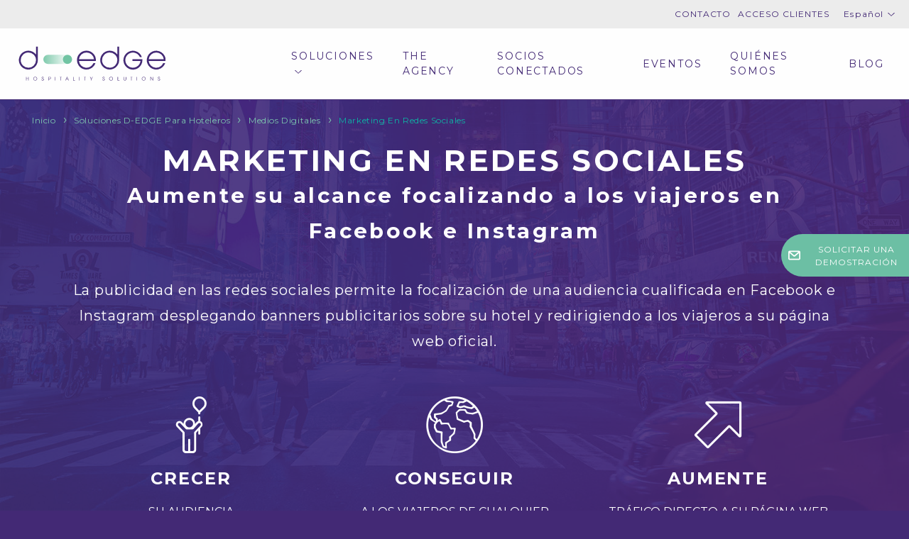

--- FILE ---
content_type: text/html; charset=UTF-8
request_url: https://www.d-edge.com/es/product/marketing-en-redes-sociales/
body_size: 25093
content:
<!DOCTYPE html>
<html lang="es-ES">
<head>
<meta charset="UTF-8">
<meta http-equiv="X-UA-Compatible" content="IE=edge">
<meta name="viewport" content="width=device-width, initial-scale=1, minimal-ui, user-scalable=no">
<meta name="theme-color" content="#432975">
<link rel="apple-touch-icon" sizes="180x180" href="https://www.d-edge.com/wp-content/themes/d-edge/img/apple-touch-icon.png">
<link rel="icon" type="image/png" sizes="32x32" href="https://www.d-edge.com/wp-content/themes/d-edge/img/favicon-32x32.png">
<link rel="icon" type="image/png" sizes="16x16" href="https://www.d-edge.com/wp-content/themes/d-edge/img/favicon-16x16.png">
<script>var $d_edge_url = "https://www.d-edge.com/";</script>
<!-- END Add google fonts -->
        <!-- DEdge Macaron plugin output ( macaron-utils.min.js ) -->
        <script no-loader type='text/javascript'>
            var dedge_macaron_enabled = false;
			!function(o){function _(n,e){return e.every(function(e){return-1!==n.indexOf(e)})}o.dedge_macaron_is_enabled=function(){return void 0!==o.dedge_macaron_enabled&&o.dedge_macaron_enabled},o.dedge_macaron_get_consent_categories=function(){if(!o.dedge_macaron_is_enabled())return["needed","prefs","stats","ads","unknown"];var e=function(e){e=("; "+document.cookie).split(`; ${e}=`);return 2===e.length?decodeURIComponent(e.pop().split(";").shift()):null}("_deCookiesConsent"),n=[];return n=!1!==e?JSON.parse(e):n},o.dedge_macaron_on_consent=function(e,n,d){d=d||function(){};function o(o,t,e,a){return function(e){var n;r||(o=Array.isArray(o)?o:[o],(n=dedge_macaron_get_consent_categories())&&n.length&&(_(n,o)||_(o,["any"]))?(r=!0,t(n,a,e)):d(n,a,e))}}var t,r=!1;document.addEventListener("_deCookiesConsentGivenVanilla",o(e,n,0,"consentgiven")),t=o(e,n,0,"docready"),/complete|loaded|interactive/.test(document.readyState)?t({detail:"DOMContentAlreadyLoaded"}):document.addEventListener("DOMContentLoaded",function(e){t(e)})},o.dedge_macaron_load_consent_dependent_sections=function(i){var s,e,n;"GIVEN"!==(i=i||"GIVEN")&&"DENIED"!==i||(s="[MacaronCDS("+i+")] ",e=function(){var r="data-macaron-consent-cat";"DENIED"===i&&(r="data-macaron-consent-denied-cat");var c=dedge_macaron_get_consent_categories(),e=jQuery('script[type="application/json"][data-macaron-aware="true"]['+r+"]");0<e.length&&e.each(function(e,n){var o=jQuery(this),t=o.attr(r),a=o.attr("id")||"unknown-"+i+"-"+e,e=(e=t.split(",")).map(function(e){return e.replace(/[^a-z]+/g,"")});if("GIVEN"===i?_(c,e):!_(c,e)){window.console&&console.log(s+"LOAD #"+a+" for "+t);try{var d=JSON.parse(o.text());o.after(d),o.remove()}catch(e){window.console&&console.log(s+"ERROR",e,o,t)}}else window.console&&console.log(s+"SKIP #"+a+". Required="+t+"; Current="+c.join(","))})},"undefined"==typeof jQuery?n=setInterval(function(){"undefined"!=typeof jQuery&&(clearInterval(n),e())},150):e())},o.dedge_macaron_on_consent("any",function(){o.dedge_macaron_load_consent_dependent_sections("GIVEN")}),o.dedge_macaron_on_consent("any",function(){o.dedge_macaron_load_consent_dependent_sections("DENIED")})}(window);        </script>
        <title>Marketing en redes sociales para hoteles | D-EDGE</title>
<!-- D-EdgeFBTrackingSupportsGA4 -->            <script no-loader>
                fb_tracking_var = {
                    usetracking: '1',
                };
                                fb_tracking_var.urls = [''];
                                fb_tracking_var.usegtm = '1';

                fb_tracking_var.tracker = {id_hotel: 'UA-26736097-44', id_client: 'UA-189327340-1', "fb-ga4-dedge-id": "G-7TDWDKGQJ1"};dataLayer = [{id_hotel: 'UA-26736097-44', id_client: 'UA-189327340-1', "fb-ga4-dedge-id": "G-7TDWDKGQJ1"}];                fb_tracking_var.gtmfb = 'GTM-P7JBDF2';
                (function(w,d,s,l,i){w[l]=w[l]||[];w[l].push({'gtm.start': new Date().getTime(),event:'gtm.js'});var f=d.getElementsByTagName(s)[0], j=d.createElement(s),dl=l!='dataLayer'?'&l='+l:'';j.async=true;j.src='https://www.googletagmanager.com/gtm.js?id='+i+dl;f.parentNode.insertBefore(j,f);})(window,document,'script','dataLayer','GTM-P7JBDF2');
						                fb_tracking_var.events = [{"selector":".breaking_news--link a","category":"home","action":"click","label":"breaking_news","type":"button","interval":""},{"selector":".poptin-form-submit-button","category":"poptin","action":"click","label":"form","type":"button","interval":""}];
            </script>
            <meta name='robots' content='max-image-preview:large' />
<link rel="alternate" hreflang="en" href="https://www.d-edge.com/product/social-marketing/" />
<link rel="alternate" hreflang="fr" href="https://www.d-edge.com/fr/product/social-marketing/" />
<link rel="alternate" hreflang="de" href="https://www.d-edge.com/de/product/social-marketing/" />
<link rel="alternate" hreflang="ja" href="https://www.d-edge.com/ja/product/%e3%82%bd%e3%83%bc%e3%82%b7%e3%83%a3%e3%83%ab%e5%ba%83%e5%91%8a/" />
<link rel="alternate" hreflang="zh-hans" href="https://www.d-edge.com/zh-hans/product/%e7%a4%be%e4%ba%a4%e5%aa%92%e4%bd%93%e8%90%a5%e9%94%80/" />
<link rel="alternate" hreflang="es" href="https://www.d-edge.com/es/product/marketing-en-redes-sociales/" />
<link rel="alternate" hreflang="pt-pt" href="https://www.d-edge.com/pt-pt/product/marketing-social/" />
<link rel="alternate" hreflang="cs" href="https://www.d-edge.com/cs/product/marketing-na-socialnich-sitich/" />
<link rel="alternate" hreflang="it" href="https://www.d-edge.com/it/product/social-marketing/" />
<link rel="alternate" hreflang="x-default" href="https://www.d-edge.com/product/social-marketing/" />

<!-- This site is optimized with the Yoast SEO plugin v11.6 - https://yoast.com/wordpress/plugins/seo/ -->
<meta name="description" content="El servicio de marketing en redes sociales para hoteles de D-EDGE le ayuda a dirigirse a un público cualificado en Facebook e Instagram (las redes sociales más potentes). La publicidad en redes sociales atrae a más visitantes y aumenta la tasa de conversión de la página web de su hotel mediante anuncios sociales hiperdirigidos."/>
<link rel="canonical" href="https://www.d-edge.com/es/product/marketing-en-redes-sociales/" />
<meta property="og:locale" content="es_ES" />
<meta property="og:type" content="article" />
<meta property="og:title" content="Marketing en redes sociales para hoteles | D-EDGE" />
<meta property="og:description" content="El servicio de marketing en redes sociales para hoteles de D-EDGE le ayuda a dirigirse a un público cualificado en Facebook e Instagram (las redes sociales más potentes). La publicidad en redes sociales atrae a más visitantes y aumenta la tasa de conversión de la página web de su hotel mediante anuncios sociales hiperdirigidos." />
<meta property="og:url" content="https://www.d-edge.com/es/product/marketing-en-redes-sociales/" />
<meta property="og:site_name" content="D-EDGE" />
<meta name="twitter:card" content="summary" />
<meta name="twitter:description" content="El servicio de marketing en redes sociales para hoteles de D-EDGE le ayuda a dirigirse a un público cualificado en Facebook e Instagram (las redes sociales más potentes). La publicidad en redes sociales atrae a más visitantes y aumenta la tasa de conversión de la página web de su hotel mediante anuncios sociales hiperdirigidos." />
<meta name="twitter:title" content="Marketing en redes sociales para hoteles | D-EDGE" />
<meta name="twitter:image" content="https://www.d-edge.com/wp-content/uploads/2021/08/D-Edge-corporate-Presentation-by-Slidor-DRAFT-220721.pptx.jpg" />
<!-- / Yoast SEO plugin. -->

<link rel='dns-prefetch' href='//cdnjs.cloudflare.com' />
<link rel='dns-prefetch' href='//www.google.com' />
<link rel="alternate" type="application/rss+xml" title="D-EDGE &raquo; Feed" href="https://www.d-edge.com/es/feed/" />
<link rel="alternate" type="application/rss+xml" title="D-EDGE &raquo; Feed de los comentarios" href="https://www.d-edge.com/es/comments/feed/" />
<script>/*! loadCSS. [c]2017 Filament Group, Inc. MIT License */
(function(w){
	"use strict";
	/* exported loadCSS */
	var loadCSS = function( href, before, media ){
		// Arguments explained:
		// `href` [REQUIRED] is the URL for your CSS file.
		// `before` [OPTIONAL] is the element the script should use as a reference for injecting our stylesheet <link> before
			// By default, loadCSS attempts to inject the link after the last stylesheet or script in the DOM. However, you might desire a more specific location in your document.
		// `media` [OPTIONAL] is the media type or query of the stylesheet. By default it will be 'all'
		var doc = w.document;
		var ss = doc.createElement( "link" );
		var ref;
		if( before ){
			ref = before;
		}
		else {
			var refs = ( doc.body || doc.getElementsByTagName( "head" )[ 0 ] ).childNodes;
			ref = refs[ refs.length - 1];
		}

		var sheets = doc.styleSheets;
		ss.rel = "stylesheet";
		ss.href = href;
		// temporarily set media to something inapplicable to ensure it'll fetch without blocking render
		ss.media = "only x";

		// wait until body is defined before injecting link. This ensures a non-blocking load in IE11.
		function ready( cb ){
			if( doc.body ){
				return cb();
			}
			setTimeout(function(){
				ready( cb );
			});
		}
		// Inject link
			// Note: the ternary preserves the existing behavior of "before" argument, but we could choose to change the argument to "after" in a later release and standardize on ref.nextSibling for all refs
			// Note: `insertBefore` is used instead of `appendChild`, for safety re: http://www.paulirish.com/2011/surefire-dom-element-insertion/
		ready( function(){
			ref.parentNode.insertBefore( ss, ( before ? ref : ref.nextSibling ) );
		});
		// A method (exposed on return object for external use) that mimics onload by polling document.styleSheets until it includes the new sheet.
		var onloadcssdefined = function( cb ){
			var resolvedHref = ss.href;
			var i = sheets.length;
			while( i-- ){
				if( sheets[ i ].href === resolvedHref ){
					return cb();
				}
			}
			setTimeout(function() {
				onloadcssdefined( cb );
			});
		};

		function loadCB(){
			if( ss.addEventListener ){
				ss.removeEventListener( "load", loadCB );
			}
			ss.media = media || "all";
		}

		// once loaded, set link's media back to `all` so that the stylesheet applies once it loads
		if( ss.addEventListener ){
			ss.addEventListener( "load", loadCB);
		}
		ss.onloadcssdefined = onloadcssdefined;
		onloadcssdefined( loadCB );
		return ss;
	};
	// commonjs
	if( typeof exports !== "undefined" ){
		exports.loadCSS = loadCSS;
	}
	else {
		w.loadCSS = loadCSS;
	}
}( typeof global !== "undefined" ? global : this ));

</script>
<script>loadCSS('https://www.d-edge.com/wp-includes/css/dist/block-library/style.min.css?ver=6.6.4',0,'all');</script><!-- wp-block-library -->
<style id='classic-theme-styles-inline-css' type='text/css'>
/*! This file is auto-generated */
.wp-block-button__link{color:#fff;background-color:#32373c;border-radius:9999px;box-shadow:none;text-decoration:none;padding:calc(.667em + 2px) calc(1.333em + 2px);font-size:1.125em}.wp-block-file__button{background:#32373c;color:#fff;text-decoration:none}
</style>
<style id='global-styles-inline-css' type='text/css'>
:root{--wp--preset--aspect-ratio--square: 1;--wp--preset--aspect-ratio--4-3: 4/3;--wp--preset--aspect-ratio--3-4: 3/4;--wp--preset--aspect-ratio--3-2: 3/2;--wp--preset--aspect-ratio--2-3: 2/3;--wp--preset--aspect-ratio--16-9: 16/9;--wp--preset--aspect-ratio--9-16: 9/16;--wp--preset--color--black: #000000;--wp--preset--color--cyan-bluish-gray: #abb8c3;--wp--preset--color--white: #ffffff;--wp--preset--color--pale-pink: #f78da7;--wp--preset--color--vivid-red: #cf2e2e;--wp--preset--color--luminous-vivid-orange: #ff6900;--wp--preset--color--luminous-vivid-amber: #fcb900;--wp--preset--color--light-green-cyan: #7bdcb5;--wp--preset--color--vivid-green-cyan: #00d084;--wp--preset--color--pale-cyan-blue: #8ed1fc;--wp--preset--color--vivid-cyan-blue: #0693e3;--wp--preset--color--vivid-purple: #9b51e0;--wp--preset--gradient--vivid-cyan-blue-to-vivid-purple: linear-gradient(135deg,rgba(6,147,227,1) 0%,rgb(155,81,224) 100%);--wp--preset--gradient--light-green-cyan-to-vivid-green-cyan: linear-gradient(135deg,rgb(122,220,180) 0%,rgb(0,208,130) 100%);--wp--preset--gradient--luminous-vivid-amber-to-luminous-vivid-orange: linear-gradient(135deg,rgba(252,185,0,1) 0%,rgba(255,105,0,1) 100%);--wp--preset--gradient--luminous-vivid-orange-to-vivid-red: linear-gradient(135deg,rgba(255,105,0,1) 0%,rgb(207,46,46) 100%);--wp--preset--gradient--very-light-gray-to-cyan-bluish-gray: linear-gradient(135deg,rgb(238,238,238) 0%,rgb(169,184,195) 100%);--wp--preset--gradient--cool-to-warm-spectrum: linear-gradient(135deg,rgb(74,234,220) 0%,rgb(151,120,209) 20%,rgb(207,42,186) 40%,rgb(238,44,130) 60%,rgb(251,105,98) 80%,rgb(254,248,76) 100%);--wp--preset--gradient--blush-light-purple: linear-gradient(135deg,rgb(255,206,236) 0%,rgb(152,150,240) 100%);--wp--preset--gradient--blush-bordeaux: linear-gradient(135deg,rgb(254,205,165) 0%,rgb(254,45,45) 50%,rgb(107,0,62) 100%);--wp--preset--gradient--luminous-dusk: linear-gradient(135deg,rgb(255,203,112) 0%,rgb(199,81,192) 50%,rgb(65,88,208) 100%);--wp--preset--gradient--pale-ocean: linear-gradient(135deg,rgb(255,245,203) 0%,rgb(182,227,212) 50%,rgb(51,167,181) 100%);--wp--preset--gradient--electric-grass: linear-gradient(135deg,rgb(202,248,128) 0%,rgb(113,206,126) 100%);--wp--preset--gradient--midnight: linear-gradient(135deg,rgb(2,3,129) 0%,rgb(40,116,252) 100%);--wp--preset--font-size--small: 13px;--wp--preset--font-size--medium: 20px;--wp--preset--font-size--large: 36px;--wp--preset--font-size--x-large: 42px;--wp--preset--spacing--20: 0.44rem;--wp--preset--spacing--30: 0.67rem;--wp--preset--spacing--40: 1rem;--wp--preset--spacing--50: 1.5rem;--wp--preset--spacing--60: 2.25rem;--wp--preset--spacing--70: 3.38rem;--wp--preset--spacing--80: 5.06rem;--wp--preset--shadow--natural: 6px 6px 9px rgba(0, 0, 0, 0.2);--wp--preset--shadow--deep: 12px 12px 50px rgba(0, 0, 0, 0.4);--wp--preset--shadow--sharp: 6px 6px 0px rgba(0, 0, 0, 0.2);--wp--preset--shadow--outlined: 6px 6px 0px -3px rgba(255, 255, 255, 1), 6px 6px rgba(0, 0, 0, 1);--wp--preset--shadow--crisp: 6px 6px 0px rgba(0, 0, 0, 1);}:where(.is-layout-flex){gap: 0.5em;}:where(.is-layout-grid){gap: 0.5em;}body .is-layout-flex{display: flex;}.is-layout-flex{flex-wrap: wrap;align-items: center;}.is-layout-flex > :is(*, div){margin: 0;}body .is-layout-grid{display: grid;}.is-layout-grid > :is(*, div){margin: 0;}:where(.wp-block-columns.is-layout-flex){gap: 2em;}:where(.wp-block-columns.is-layout-grid){gap: 2em;}:where(.wp-block-post-template.is-layout-flex){gap: 1.25em;}:where(.wp-block-post-template.is-layout-grid){gap: 1.25em;}.has-black-color{color: var(--wp--preset--color--black) !important;}.has-cyan-bluish-gray-color{color: var(--wp--preset--color--cyan-bluish-gray) !important;}.has-white-color{color: var(--wp--preset--color--white) !important;}.has-pale-pink-color{color: var(--wp--preset--color--pale-pink) !important;}.has-vivid-red-color{color: var(--wp--preset--color--vivid-red) !important;}.has-luminous-vivid-orange-color{color: var(--wp--preset--color--luminous-vivid-orange) !important;}.has-luminous-vivid-amber-color{color: var(--wp--preset--color--luminous-vivid-amber) !important;}.has-light-green-cyan-color{color: var(--wp--preset--color--light-green-cyan) !important;}.has-vivid-green-cyan-color{color: var(--wp--preset--color--vivid-green-cyan) !important;}.has-pale-cyan-blue-color{color: var(--wp--preset--color--pale-cyan-blue) !important;}.has-vivid-cyan-blue-color{color: var(--wp--preset--color--vivid-cyan-blue) !important;}.has-vivid-purple-color{color: var(--wp--preset--color--vivid-purple) !important;}.has-black-background-color{background-color: var(--wp--preset--color--black) !important;}.has-cyan-bluish-gray-background-color{background-color: var(--wp--preset--color--cyan-bluish-gray) !important;}.has-white-background-color{background-color: var(--wp--preset--color--white) !important;}.has-pale-pink-background-color{background-color: var(--wp--preset--color--pale-pink) !important;}.has-vivid-red-background-color{background-color: var(--wp--preset--color--vivid-red) !important;}.has-luminous-vivid-orange-background-color{background-color: var(--wp--preset--color--luminous-vivid-orange) !important;}.has-luminous-vivid-amber-background-color{background-color: var(--wp--preset--color--luminous-vivid-amber) !important;}.has-light-green-cyan-background-color{background-color: var(--wp--preset--color--light-green-cyan) !important;}.has-vivid-green-cyan-background-color{background-color: var(--wp--preset--color--vivid-green-cyan) !important;}.has-pale-cyan-blue-background-color{background-color: var(--wp--preset--color--pale-cyan-blue) !important;}.has-vivid-cyan-blue-background-color{background-color: var(--wp--preset--color--vivid-cyan-blue) !important;}.has-vivid-purple-background-color{background-color: var(--wp--preset--color--vivid-purple) !important;}.has-black-border-color{border-color: var(--wp--preset--color--black) !important;}.has-cyan-bluish-gray-border-color{border-color: var(--wp--preset--color--cyan-bluish-gray) !important;}.has-white-border-color{border-color: var(--wp--preset--color--white) !important;}.has-pale-pink-border-color{border-color: var(--wp--preset--color--pale-pink) !important;}.has-vivid-red-border-color{border-color: var(--wp--preset--color--vivid-red) !important;}.has-luminous-vivid-orange-border-color{border-color: var(--wp--preset--color--luminous-vivid-orange) !important;}.has-luminous-vivid-amber-border-color{border-color: var(--wp--preset--color--luminous-vivid-amber) !important;}.has-light-green-cyan-border-color{border-color: var(--wp--preset--color--light-green-cyan) !important;}.has-vivid-green-cyan-border-color{border-color: var(--wp--preset--color--vivid-green-cyan) !important;}.has-pale-cyan-blue-border-color{border-color: var(--wp--preset--color--pale-cyan-blue) !important;}.has-vivid-cyan-blue-border-color{border-color: var(--wp--preset--color--vivid-cyan-blue) !important;}.has-vivid-purple-border-color{border-color: var(--wp--preset--color--vivid-purple) !important;}.has-vivid-cyan-blue-to-vivid-purple-gradient-background{background: var(--wp--preset--gradient--vivid-cyan-blue-to-vivid-purple) !important;}.has-light-green-cyan-to-vivid-green-cyan-gradient-background{background: var(--wp--preset--gradient--light-green-cyan-to-vivid-green-cyan) !important;}.has-luminous-vivid-amber-to-luminous-vivid-orange-gradient-background{background: var(--wp--preset--gradient--luminous-vivid-amber-to-luminous-vivid-orange) !important;}.has-luminous-vivid-orange-to-vivid-red-gradient-background{background: var(--wp--preset--gradient--luminous-vivid-orange-to-vivid-red) !important;}.has-very-light-gray-to-cyan-bluish-gray-gradient-background{background: var(--wp--preset--gradient--very-light-gray-to-cyan-bluish-gray) !important;}.has-cool-to-warm-spectrum-gradient-background{background: var(--wp--preset--gradient--cool-to-warm-spectrum) !important;}.has-blush-light-purple-gradient-background{background: var(--wp--preset--gradient--blush-light-purple) !important;}.has-blush-bordeaux-gradient-background{background: var(--wp--preset--gradient--blush-bordeaux) !important;}.has-luminous-dusk-gradient-background{background: var(--wp--preset--gradient--luminous-dusk) !important;}.has-pale-ocean-gradient-background{background: var(--wp--preset--gradient--pale-ocean) !important;}.has-electric-grass-gradient-background{background: var(--wp--preset--gradient--electric-grass) !important;}.has-midnight-gradient-background{background: var(--wp--preset--gradient--midnight) !important;}.has-small-font-size{font-size: var(--wp--preset--font-size--small) !important;}.has-medium-font-size{font-size: var(--wp--preset--font-size--medium) !important;}.has-large-font-size{font-size: var(--wp--preset--font-size--large) !important;}.has-x-large-font-size{font-size: var(--wp--preset--font-size--x-large) !important;}
:where(.wp-block-post-template.is-layout-flex){gap: 1.25em;}:where(.wp-block-post-template.is-layout-grid){gap: 1.25em;}
:where(.wp-block-columns.is-layout-flex){gap: 2em;}:where(.wp-block-columns.is-layout-grid){gap: 2em;}
:root :where(.wp-block-pullquote){font-size: 1.5em;line-height: 1.6;}
</style>
<script>loadCSS('https://www.d-edge.com/wp-content/themes/d-edge/core.css?ver=6.6.4',0,'all');</script><!-- rojak -->
<script>loadCSS('https://www.d-edge.com/wp-content/themes/d-edge/tpl-default/tpl-default.css?ver=6.6.4',0,'all');</script><!-- default -->
<script>loadCSS('https://www.d-edge.com/wp-content/themes/d-edge/tpl-single-product/tpl-single-product.css?ver=6.6.4',0,'all');</script><!-- tpl-single-product -->
<script>loadCSS('https://www.d-edge.com/wp-content/themes/d-edge/icons/css/fontello.css?ver=6.6.4',0,'all');</script><!-- acf-fonticonpicker-icons -->
<script type="text/javascript" src="//cdnjs.cloudflare.com/ajax/libs/jquery/1.11.1/jquery.js?ver=1.11.1" id="jquery-js"></script>
<script type="text/javascript" src="https://www.d-edge.com/wp-content/themes/d-edge//js/jquery.fancybox.pack.js?ver=2.1.4" id="jquery.fancybox-js"></script>
<link rel="https://api.w.org/" href="https://www.d-edge.com/es/wp-json/" /><link rel='shortlink' href='https://www.d-edge.com/es/?p=10066' />
<link rel="alternate" title="oEmbed (JSON)" type="application/json+oembed" href="https://www.d-edge.com/es/wp-json/oembed/1.0/embed?url=https%3A%2F%2Fwww.d-edge.com%2Fes%2Fproduct%2Fmarketing-en-redes-sociales%2F" />
<link rel="alternate" title="oEmbed (XML)" type="text/xml+oembed" href="https://www.d-edge.com/es/wp-json/oembed/1.0/embed?url=https%3A%2F%2Fwww.d-edge.com%2Fes%2Fproduct%2Fmarketing-en-redes-sociales%2F&#038;format=xml" />
<meta name="generator" content="WPML ver:4.5.13 stt:60,9,1,4,3,27,28,42,2;" />
<script id='pixel-script-poptin' src='https://cdn.popt.in/pixel.js?id=dea7d61667143' async='true'></script> <script>
	WebFontConfig = {"google":{"families":["Source+Sans+Pro:400,600,700:latin","Montserrat:400,700&subset=cyrillic,cyrillic-ext,latin-ext,vietnamese"]}};
	(function() {
		var wf = document.createElement('script');
		wf.src = ('https:' == document.location.protocol ? 'https' : 'http') +
			'://cdnjs.cloudflare.com/ajax/libs/webfont/1.6.28/webfontloader.js';
		wf.type = 'text/javascript';
		wf.async = 'true';
		var s = document.getElementsByTagName('script')[0];
		s.parentNode.insertBefore(wf, s);
	})();</script>
	<script>
		window.dataLayer = window.dataLayer || [];
		window.dataLayer.push({
			'blog_category': "",
			'product_family': "Digital Media",
		 	'page_category': "product",
		 	'page_title': "Social Marketing",
		});
	</script>
			<script type="application/ld+json">
		{
			"@context": "http://schema.org",
			"@type": "Corporation",
			"@id": "https://corporation.d-edge.com",
			"name": "D-EDGE",
			"legalName": "D-EDGE",
			"description": "D-EDGE was created as a merger of two of the largest independent hotel marketing technology companies, Availpro and Fastbooking, under the supervision of one of the most innovative hotel chains in the world. Combining creativity and marketing know-how with technical excellence, D-EDGE brings together every aspect of hospitality marketing technology under one roof. Our mission is to help hoteliers maximise their revenue from marketing and distribution. And, by making best of class solutions that move technology into the background so hoteliers can focus on their guests and hospitality business.",
			"logo": "https://www.d-edge.com/wp-content/themes/d-edge/img/logo_d-edge.svg",
			"url": "https://www.d-edge.com/es/",
			"foundingDate": "2019",
			"founders": [
				{
					"@type": "Person",
					"name": "Pierre-Charles Grob"
				}
			],
			"telephone": "+33-1-58-62-58-10",
			"sameAs": ["https://twitter.com/D_EDGE_Hosp", "https://www.linkedin.com/company/d-edge-hospitality-solutions/", "https://www.instagram.com/d_edge_hospitality/", "https://www.youtube.com/channel/UC2wG3a8rYx5re8RdB-2FQ9A", "https://www.facebook.com/D.EDGE.Hospitality.Solutions/" ],
			"address": {
				"@type": "PostalAddress",
				"streetAddress": "14/16 boulevard Poissonnière",
				"addressLocality": "Paris",
				"postalCode": "75009",
				"addressCountry": "France"
			},
			"contactPoint" : [
				{ 
					"@type" : "ContactPoint",
					"telephone" : "+33-1-58-62-58-10",
					"contactType" : "Headquarters customer service",
					"contactOption" : "TollFree",
					"areaServed" : "Europe"
				}, 
				{
					"@type" : "ContactPoint",
					"telephone" : "+86-67-1-26-22–3-73",
					"contactType" : "Chinese customer service",
					"contactOption" : "TollFree",
					"areaServed" : "China"
				}, 
				{
					"@type" : "ContactPoint",
					"telephone" : "+62-21-2-65-93-84",
					"contactType" : "Indonesian customer service",
					"contactOption" : "TollFree",
					"areaServed" : "Indonesia"
				}, 
				{ 
					"@type" : "ContactPoint",
					"telephone" : "+81-3-5456-5484",
					"contactType" : "Japanese customer service",
					"contactOption" : "TollFree",
					"areaServed" : "Japan"
				},  
				{ 
					"@type" : "ContactPoint",
					"telephone" : "+60-12-2692-268",
					"contactType" : "Malaysian customer service",
					"contactOption" : "TollFree",
					"areaServed" : "Malaysia"
				},  
				{ 
					"@type" : "ContactPoint",
					"telephone" : "+82-2-717-3840",
					"contactType" : "South Korean customer service",
					"contactOption" : "TollFree",
					"areaServed" : "South Korea"
				}, 
				{ 
					"@type" : "ContactPoint",
					"telephone" : "+886-2-7712-0081",
					"contactType" : "Taiwanese customer service",
					"contactOption" : "TollFree",
					"areaServed" : "Taiwan"
				},
				{ 
					"@type" : "ContactPoint",
					"telephone" : "+66(0)2105-6464/5",
					"contactType" : "Thailand customer service",
					"contactOption" : "TollFree",
					"areaServed" : "Thailand"
				},
				{ 
					"@type" : "ContactPoint",
					"telephone" : "+84-28-73028019",
					"contactType" : "Vietnamese customer service",
					"contactOption" : "TollFree",
					"areaServed" : "Vietnam"
				},
				{ 
					"@type" : "ContactPoint",
					"telephone" : "+65-6223-2730",
					"contactType" : "Singapore customer service",
					"contactOption" : "TollFree",
					"areaServed" : "Singapore"
				}
			] 
		}
		</script>		<script type="application/ld+json">
		{
			"@context": "http://schema.org",
			"@type": "BreadcrumbList",
			"itemListElement":
				[
										{
						"@type": "ListItem",
						"position": 1,
						"item":
							{
								"@id": "https://www.d-edge.com",
								"name": "D-EDGE"
							}
					},
					{
						"@type": "ListItem",
						"position": 2,
						"item":
							{
								"@id": "https://www.d-edge.com/es/soluciones-d-edge-para-hoteleros/",
								"name": "Soluciones D-EDGE para hoteleros"
							}
					},
					{
						"@type": "ListItem",
						"position": 3,
						"item":
							{
								"@id": "https://www.d-edge.com/es/product_family/digital-media-es/",
								"name": "Medios digitales"
							}
					},
					{
						"@type": "ListItem",
						"position": 4,
						"item":
							{
								"@id": "https://www.d-edge.com/es/product/marketing-en-redes-sociales/",
								"name": "Marketing en redes sociales"
							}
					}

							 		]
		}
		</script>
		<style>
html{min-height:100vh;}body{width:100%;background:transparent;min-height:100vh;overflow:hidden}body:before{position:fixed;top:0;left:0;bottom:0;right:0;content:"";background:#fff;z-index:9999}body:after{position:fixed;left:50%;top:50%;transform:translate(-50%,-50%);content:url("data:image/svg+xml,%3Csvg id='be1c0ae4-a2d0-4f28-a858-a6019bfb382e' data-name='Calque 2' xmlns='http://www.w3.org/2000/svg' xmlns:xlink='http://www.w3.org/1999/xlink' viewBox='0 0 3525 1385'%3E%3Cdefs%3E%3ClinearGradient id='a61a95fc-af4a-49a4-929d-1042efffad50' x1='829.09' y1='611.19' x2='1375.24' y2='611.19' gradientUnits='userSpaceOnUse'%3E%3Cstop offset='0' stop-color='%2300d7b0' stop-opacity='0.9'/%3E%3Cstop offset='0.2' stop-color='%2300d7b0' stop-opacity='0.7'/%3E%3Cstop offset='0.8' stop-color='%2300d7b0' stop-opacity='0.1'/%3E%3Cstop offset='1' stop-color='%2300d7b0' stop-opacity='0.1'/%3E%3C/linearGradient%3E%3C/defs%3E%3Ctitle%3ED-EDGE%3C/title%3E%3Crect x='0.11' width='3525.35' height='1385' style='fill:none'/%3E%3Cpath d='M499.86,945.9h6.84V976h35.38V945.9h6.84v68.37h-6.84V982.21H506.7v32.06h-6.84Z' style='fill:%23432975'/%3E%3Cpath d='M638.48,980.45a34.17,34.17,0,0,1,3.1-14.64,36.48,36.48,0,0,1,8.13-11.32,35.77,35.77,0,0,1,11.55-7.25,36.5,36.5,0,0,1,13.35-2.54,36,36,0,0,1,13.76,2.68,36.59,36.59,0,0,1,11.56,7.44A36.1,36.1,0,0,1,707.87,966a34.8,34.8,0,0,1,0,28.09,36.56,36.56,0,0,1-33.26,21.34,35.18,35.18,0,0,1-13.86-2.77,37.45,37.45,0,0,1-11.5-7.53A36.13,36.13,0,0,1,641.39,994,32.34,32.34,0,0,1,638.48,980.45Zm6.84,0a26.88,26.88,0,0,0,2.36,11.09A29.91,29.91,0,0,0,663.29,1007a28.09,28.09,0,0,0,11.32,2.31,28.64,28.64,0,0,0,11.27-2.26,30,30,0,0,0,9.38-6.19,29.5,29.5,0,0,0,6.37-9.24,28.83,28.83,0,0,0,0-22.73A30,30,0,0,0,686,953.2a29.07,29.07,0,0,0-22.5-.09,29.84,29.84,0,0,0-15.8,15.56A28.72,28.72,0,0,0,645.32,980.45Z' style='fill:%23432975'/%3E%3Cpath d='M802,995.14q.29,6.48,4.07,10.31t10.16,3.83a14.13,14.13,0,0,0,5.18-1,13.47,13.47,0,0,0,4.39-2.77,14.21,14.21,0,0,0,3-4.3A13.17,13.17,0,0,0,830,995.7a11.5,11.5,0,0,0-1.75-6.56,15.88,15.88,0,0,0-4.16-4.21,20,20,0,0,0-5-2.44l-4.35-1.39c-1.53-.43-3.32-1-5.35-1.66a22.74,22.74,0,0,1-5.83-3,16.28,16.28,0,0,1-4.66-5.13,16,16,0,0,1-1.89-8.27,18.19,18.19,0,0,1,1.47-7.34,17.81,17.81,0,0,1,4.07-5.82,18.94,18.94,0,0,1,6.1-3.84,20.49,20.49,0,0,1,7.57-1.38,19.46,19.46,0,0,1,7.67,1.48,17.83,17.83,0,0,1,6,4.06,19,19,0,0,1,3.88,6,18.51,18.51,0,0,1,1.38,7.07h-6.83a12.32,12.32,0,0,0-1-4.85,12.36,12.36,0,0,0-6.52-6.56,11.37,11.37,0,0,0-4.62-1,13.06,13.06,0,0,0-5.26,1,11.42,11.42,0,0,0-3.88,2.73,12.11,12.11,0,0,0-2.4,3.83,11.76,11.76,0,0,0-.84,4.35,9.4,9.4,0,0,0,1.3,5.17,10.84,10.84,0,0,0,3.51,3.42,23.79,23.79,0,0,0,5.17,2.36c2,.64,4.07,1.27,6.28,1.89a24.14,24.14,0,0,1,9.61,4.62,20.47,20.47,0,0,1,5,6.05,16.54,16.54,0,0,1,1.85,5.64c.18,1.69.28,2.81.28,3.37v.09a19.19,19.19,0,0,1-1.53,7.58,20.15,20.15,0,0,1-4.25,6.37,20.76,20.76,0,0,1-6.51,4.44,20.47,20.47,0,0,1-8.32,1.66,24.87,24.87,0,0,1-7-1.06,20,20,0,0,1-6.75-3.47,19.43,19.43,0,0,1-5.17-6.28,20.62,20.62,0,0,1-2.17-9.52Z' style='fill:%23432975'/%3E%3Cpath d='M926,945.9h19a59.41,59.41,0,0,1,6.19.28,36.38,36.38,0,0,1,4.76.78,21.07,21.07,0,0,1,3.7,1.25,22.71,22.71,0,0,1,3,1.66,19.17,19.17,0,0,1,6.19,6.79,21.33,21.33,0,0,1,0,19.31,19,19,0,0,1-6.19,6.79,22.75,22.75,0,0,1-3,1.67,21.07,21.07,0,0,1-3.7,1.25,34.77,34.77,0,0,1-4.76.78c-1.79.18-3.85.28-6.19.28H932.8v27.53H926Zm6.84,34.65h9.88c1.85,0,3.4,0,4.67,0s2.4-.09,3.42-.18a16.54,16.54,0,0,0,2.81-.51,22.88,22.88,0,0,0,2.78-1,12.69,12.69,0,0,0,6-5.22,14.54,14.54,0,0,0,0-14.51,12.8,12.8,0,0,0-6-5.22,24.52,24.52,0,0,0-2.78-1,14.78,14.78,0,0,0-2.81-.51q-1.53-.14-3.42-.18c-1.27,0-2.82,0-4.67,0H932.8Z' style='fill:%23432975'/%3E%3Cpath d='M1052.44,945.9h6.84v68.37h-6.84Z' style='fill:%23432975'/%3E%3Cpath d='M1156.94,952.09h-15.71V945.9h38.16v6.19h-15.62v62.18h-6.83Z' style='fill:%23432975'/%3E%3Cpath d='M1277.88,945.9h7.67l29.38,68.37h-7.49l-9.88-23h-31.79l-10,23h-7.12Zm-9.52,39.17h26.52l-13.12-31.41Z' style='fill:%23432975'/%3E%3Cpath d='M1395.59,945.9h6.83v62.18h28.28v6.19h-35.11Z' style='fill:%23432975'/%3E%3Cpath d='M1512.37,945.9h6.83v68.37h-6.83Z' style='fill:%23432975'/%3E%3Cpath d='M1616.86,952.09h-15.71V945.9h38.16v6.19H1623.7v62.18h-6.84Z' style='fill:%23432975'/%3E%3Cpath d='M1738.08,991.45l-23.74-45.55h7.57l19.5,38.34,20-38.34h7.49l-24,45.55v22.82h-6.84Z' style='fill:%23432975'/%3E%3Cpath d='M1960.47,995.14a15,15,0,0,0,4.06,10.31q3.79,3.82,10.16,3.83a14.13,14.13,0,0,0,5.18-1,13.47,13.47,0,0,0,4.39-2.77,14.21,14.21,0,0,0,3-4.3,13.17,13.17,0,0,0,1.15-5.54,11.42,11.42,0,0,0-1.75-6.56,15.88,15.88,0,0,0-4.16-4.21,20,20,0,0,0-5-2.44l-4.34-1.39q-2.31-.65-5.36-1.66a22.52,22.52,0,0,1-5.82-3,15.18,15.18,0,0,1-6.56-13.4,18,18,0,0,1,1.48-7.34,17.63,17.63,0,0,1,4.06-5.82,18.94,18.94,0,0,1,6.1-3.84,20.49,20.49,0,0,1,7.57-1.38,19.46,19.46,0,0,1,7.67,1.48,17.83,17.83,0,0,1,6,4.06,19,19,0,0,1,3.88,6,18.52,18.52,0,0,1,1.39,7.07h-6.84a12.14,12.14,0,0,0-1-4.85,12.36,12.36,0,0,0-6.52-6.56,11.33,11.33,0,0,0-4.62-1,13.06,13.06,0,0,0-5.26,1,11.42,11.42,0,0,0-3.88,2.73,12.11,12.11,0,0,0-2.4,3.83,11.76,11.76,0,0,0-.84,4.35,9.4,9.4,0,0,0,1.3,5.17,10.84,10.84,0,0,0,3.51,3.42,24,24,0,0,0,5.17,2.36c2,.64,4.07,1.27,6.28,1.89a24.14,24.14,0,0,1,9.61,4.62,20.47,20.47,0,0,1,5,6.05A16.54,16.54,0,0,1,1995,992c.19,1.69.28,2.81.28,3.37v.09a19.19,19.19,0,0,1-1.53,7.58,20.15,20.15,0,0,1-4.25,6.37,20.51,20.51,0,0,1-14.83,6.1,24.87,24.87,0,0,1-7-1.06,19.85,19.85,0,0,1-6.74-3.47,19.33,19.33,0,0,1-5.18-6.28,20.75,20.75,0,0,1-2.17-9.52Z' style='fill:%23432975'/%3E%3Cpath d='M2080.09,980.45a34,34,0,0,1,3.1-14.64,36.48,36.48,0,0,1,8.13-11.32,35.77,35.77,0,0,1,11.55-7.25,36.5,36.5,0,0,1,13.35-2.54,36,36,0,0,1,13.77,2.68,36.5,36.5,0,0,1,11.54,7.44,36,36,0,0,1,7.95,11.22,34.8,34.8,0,0,1,0,28.09,36.53,36.53,0,0,1-33.26,21.34,35.18,35.18,0,0,1-13.86-2.77,37.45,37.45,0,0,1-11.5-7.53A35.94,35.94,0,0,1,2083,994,32.2,32.2,0,0,1,2080.09,980.45Zm6.84,0a26.88,26.88,0,0,0,2.36,11.09A29.82,29.82,0,0,0,2104.9,1007a28.06,28.06,0,0,0,11.32,2.31,28.64,28.64,0,0,0,11.27-2.26,30,30,0,0,0,9.38-6.19,29.5,29.5,0,0,0,6.37-9.24,27.69,27.69,0,0,0,2.36-11.41,28.06,28.06,0,0,0-2.31-11.32,30,30,0,0,0-15.66-15.66,29.07,29.07,0,0,0-22.5-.09,29.84,29.84,0,0,0-15.8,15.56A28.72,28.72,0,0,0,2086.93,980.45Z' style='fill:%23432975'/%3E%3Cpath d='M2242.27,945.9h6.83v62.18h28.28v6.19h-35.11Z' style='fill:%23432975'/%3E%3Cpath d='M2363.39,945.9v42.59a41.44,41.44,0,0,0,.56,7,16.54,16.54,0,0,0,1.75,5.36,16.17,16.17,0,0,0,3.51,4.53,16.73,16.73,0,0,0,3.88,2.54,12.92,12.92,0,0,0,3.75,1.11,19.68,19.68,0,0,0,6,0,12.86,12.86,0,0,0,3.74-1.11,16.32,16.32,0,0,0,3.88-2.54,15.81,15.81,0,0,0,3.51-4.53,16.54,16.54,0,0,0,1.76-5.36,41.44,41.44,0,0,0,.56-7V945.9h6.83v42.59q0,8.6-2.59,14.23a19.85,19.85,0,0,1-4.34,6.33,23.14,23.14,0,0,1-5.4,3.88,21.53,21.53,0,0,1-5.68,2,25.52,25.52,0,0,1-10.54,0,22.1,22.1,0,0,1-5.73-2,21.77,21.77,0,0,1-5.4-3.88,20.1,20.1,0,0,1-4.3-6.33q-2.58-5.64-2.58-14.23V945.9Z' style='fill:%23432975'/%3E%3Cpath d='M2500.87,952.09h-15.71V945.9h38.16v6.19h-15.61v62.18h-6.84Z' style='fill:%23432975'/%3E%3Cpath d='M2605.37,945.9h6.83v68.37h-6.83Z' style='fill:%23432975'/%3E%3Cpath d='M2701.87,980.45a34,34,0,0,1,3.1-14.64,36.48,36.48,0,0,1,8.13-11.32,35.62,35.62,0,0,1,11.54-7.25A36.59,36.59,0,0,1,2738,944.7a36,36,0,0,1,13.76,2.68,36.19,36.19,0,0,1,19.5,18.66,34.91,34.91,0,0,1,0,28.09,36.56,36.56,0,0,1-33.26,21.34,35.18,35.18,0,0,1-13.86-2.77,37.5,37.5,0,0,1-11.51-7.53,36.27,36.27,0,0,1-7.85-11.13A32.34,32.34,0,0,1,2701.87,980.45Zm6.84,0a26.87,26.87,0,0,0,2.35,11.09,29.91,29.91,0,0,0,6.33,9.19,30.23,30.23,0,0,0,9.29,6.24,28.06,28.06,0,0,0,11.32,2.31,28.68,28.68,0,0,0,11.27-2.26A29.52,29.52,0,0,0,2765,991.59a28.83,28.83,0,0,0,.05-22.73,30,30,0,0,0-15.66-15.66,29.07,29.07,0,0,0-22.5-.09,29.84,29.84,0,0,0-15.8,15.56A28.72,28.72,0,0,0,2708.71,980.45Z' style='fill:%23432975'/%3E%3Cpath d='M2863.73,945.9H2873l38.16,56.73h.18V945.9h6.84v68.37h-6.84l-40.56-60.15h-.18v60.15h-6.84Z' style='fill:%23432975'/%3E%3Cpath d='M3013.8,995.14q.28,6.48,4.07,10.31t10.16,3.83a14,14,0,0,0,5.17-1,13.26,13.26,0,0,0,4.39-2.77,14,14,0,0,0,3-4.3,13,13,0,0,0,1.16-5.54,11.43,11.43,0,0,0-1.76-6.56,15.73,15.73,0,0,0-4.16-4.21,19.71,19.71,0,0,0-5-2.44l-4.34-1.39q-2.31-.65-5.36-1.66a22.84,22.84,0,0,1-5.82-3,16.17,16.17,0,0,1-4.66-5.13,16,16,0,0,1-1.9-8.27,18.2,18.2,0,0,1,1.48-7.34,17.51,17.51,0,0,1,4.07-5.82,18.89,18.89,0,0,1,6.09-3.84,20.54,20.54,0,0,1,7.58-1.38,19.49,19.49,0,0,1,7.67,1.48,17.78,17.78,0,0,1,6,4.06,18.65,18.65,0,0,1,3.88,6,18.34,18.34,0,0,1,1.39,7.07h-6.84a12.14,12.14,0,0,0-1-4.85,12.27,12.27,0,0,0-2.63-3.93,12.56,12.56,0,0,0-3.88-2.63,11.37,11.37,0,0,0-4.62-1,13.1,13.1,0,0,0-5.27,1,11.52,11.52,0,0,0-3.88,2.73,12.48,12.48,0,0,0-2.4,3.83,12,12,0,0,0-.83,4.35,9.48,9.48,0,0,0,1.29,5.17,10.94,10.94,0,0,0,3.51,3.42,23.88,23.88,0,0,0,5.18,2.36q3,1,6.28,1.89a24.14,24.14,0,0,1,9.61,4.62,20.47,20.47,0,0,1,5,6.05,16.5,16.5,0,0,1,1.84,5.64c.19,1.69.28,2.81.28,3.37v.09a19.18,19.18,0,0,1-1.52,7.58,20.32,20.32,0,0,1-4.25,6.37,20.76,20.76,0,0,1-6.51,4.44,20.47,20.47,0,0,1-8.32,1.66,24.93,24.93,0,0,1-7-1.06,19.94,19.94,0,0,1-6.74-3.47,19.31,19.31,0,0,1-5.17-6.28,20.75,20.75,0,0,1-2.18-9.52Z' style='fill:%23432975'/%3E%3Cpath d='M544.64,794.62c-93.58,0-169.52-76-169.52-169.52s75.94-169.51,169.52-169.51a169.77,169.77,0,0,1,155.28,101V378.29h14.23V625.1C714.15,718.67,638.21,794.62,544.64,794.62Zm0-324.8c-85.44,0-155.29,69.85-155.29,155.28S459.2,780.38,544.64,780.38,699.92,710.54,699.92,625.1,630.08,469.82,544.64,469.82Z' style='fill:%23432975;stroke:%23432975;stroke-miterlimit:10;stroke-width:20px'/%3E%3Cpath d='M2091.76,794.62c-93.57,0-169.52-76-169.52-169.52s76-169.51,169.52-169.51a169.75,169.75,0,0,1,155.27,101V378.29h14.25V625.1C2261.28,718.67,2185.33,794.62,2091.76,794.62Zm0-324.8c-85.44,0-155.28,69.85-155.28,155.28s69.84,155.28,155.28,155.28S2247,710.54,2247,625.1,2177.19,469.82,2091.76,469.82Z' style='fill:%23432975;stroke:%23432975;stroke-miterlimit:10;stroke-width:20px'/%3E%3Cpath d='M3116,693c-25.11,51.45-78,87.4-139.56,87.4-83.4,0-151.21-65.77-154.6-147.82H3146V625.1c0-93.57-75.95-169.51-169.52-169.51s-169.52,75.94-169.52,169.51,75.95,169.52,169.52,169.52c69.79,0,129-42,155.12-101.64ZM2976.46,469.82c83.4,0,151.21,65.78,154.6,147.82h-309.2C2825.25,535.6,2893.06,469.82,2976.46,469.82Z' style='fill:%23432975;stroke:%23432975;stroke-miterlimit:10;stroke-width:20px'/%3E%3Cpath d='M1788.91,693c-25.1,51.44-78,87.4-139.56,87.4-83.4,0-151.21-65.78-154.6-147.82h324.12v-7.46c0-93.57-75.95-169.52-169.52-169.52s-169.52,75.95-169.52,169.52,76,169.51,169.52,169.51c69.8,0,129-42,155.12-101.63ZM1649.35,469.83c83.41,0,151.21,65.77,154.6,147.82h-309.2C1498.14,535.6,1566,469.83,1649.35,469.83Z' style='fill:%23432975;stroke:%23432975;stroke-miterlimit:10;stroke-width:20px'/%3E%3Cpath d='M2534.11,617.64v14.92h154.6c-3.39,82.73-71.88,147.82-154.6,147.82-85.44,0-155.28-69.84-155.28-155.28s69.84-155.28,155.28-155.28c59.41,0,113.61,34.63,139.23,87.35h16.17a170.28,170.28,0,0,0-155.4-101.58c-93.57,0-169.52,75.94-169.52,169.51s75.95,169.52,169.52,169.52c96.29,0,173.58-80.69,169.52-177Z' style='fill:%23432975;stroke:%23432975;stroke-miterlimit:10;stroke-width:20px'/%3E%3Crect x='829.09' y='523.7' width='546.15' height='175' rx='87.5' style='fill:url(%23a61a95fc-af4a-49a4-929d-1042efffad50)'/%3E%3Ccircle cx='1287.75' cy='611.18' r='87.49' style='fill:%2300d7b0'/%3E%3C/svg%3E");background-size:200px 200px;font-size:100px;display:block;width:300px;height:150px;line-height:49px;z-index:99991;color:#fff}}
.preload__is-showing { visibility: hidden; }
</style>
<noscript>
  This page needs JavaScript activated to work.
  <style>.preload__is-showing { visibility: visible; }</style>
</noscript>
</head>
<body class="product-template-default single single-product postid-10066 sub" d_edge-lazy-load-image>
	<div class="wrapper">
		<div class="contact-panel">
	<div id="contact-trigger" class="contact-panel__trigger ">
		<a class="trigger"><span class="icomoon-contact"></span><span class="label-contact">Solicitar una demostración</a>
	</div>
	<div class="contact-panel__content">
		<div class="contact-panel__close js-close-panel">
			<span class="contact-panel__close--icon">
			</span>
		</div>
		<script>var alert_txt = {"success_title":"Gracias","success_txt":"Su solicitud ha sido tenida en cuenta.","error_title":"Algo ha salido mal","error_txt":"Algunos campos requieren su atenci\u00f3n"};</script>
	
	<div class="contact-form__contact">
	    <form accept-charset="UTF-8" d_edge-form data-action="contact" action="" method="POST" class="form" id="salesforce-form">
	    	<input type=hidden name='captcha_settings' value='{"keyname":"dedge","fallback":"false","orgid":"00D200000006KEM", "orgId":"00D200000006KEM","ts":""}'>
	        <input type=hidden name="oid" value="00D200000006KEM">
	        <input type=hidden name="orgid" value="00D200000006KEM">
			<input type=hidden name="retURL" value="https://www.d-edge.com/es/product/marketing-en-redes-sociales/">
			<input type=hidden name="saveURL" value="https://www.d-edge.com/es/product/marketing-en-redes-sociales/">
			<div d_edge-form-info>
				<input name="action" value="d_edge_process_contact_hotel" type="hidden">
				<input id="recordType" name="recordType" type="hidden" value="0121r0000007fMW" />
				<!-- Lead origin -->
				<input id="00Nw0000006mLD3" name="00Nw0000006mLD3" type="hidden" value="D-edge Webform" />
				<input name="lang" value="es" type="hidden">
				<!-- Webform url source -->
				<input name="00N1r00000KVNDq" value="https://www.d-edge.com/es/product/marketing-en-redes-sociales/" type="hidden">
				<input name="remoteip" value="195.76.36.49" type="hidden" />
				<input id="Campaign_ID" name="Campaign_ID" type="hidden" value="" />
				<input id="00N6900000KuxEi" name="00N6900000KuxEi" type="hidden" value="" />

				<!-- Phone value + prefix -->
				<input type="hidden" name="phone" id="phone" value=""/>
			</div>
			<!--  ----------------------------------------------------------------------  -->
			<!--  NOTE: These fields are optional debugging elements. Please uncomment    -->
			<!--  these lines if you wish to test in debug mode.                          -->
			<!-- <input type="hidden" name="debug" value=1>                              -->
			<!-- <input type="hidden" name="debugEmail" value="">  -->
			<div class="form__step" data-step="1">
				<div class="form__step--number">Paso 1/2</div>
				<div class="form__title">
					<p>Hola, ¿en qué podemos ayudarle?</p>
				</div>
				<div class="form__item">
		            <select class="form__item--input" id="00N1r00000KVNkG" data-url="https://www.d-edge.com/es/contacto-de-socio/" name="00N1r00000KVNkG" title="Request type" d_edge-form-request-type required data-conditionnal="client-cases" data-value="Other, Ask for a demo">
		            			                	<option value="" disabled selected></option>		                	<option value="Ask for a demo" >Estoy interesado en una o varias soluciones</option>		                	<option value="partner" >Deseo ponerme en contacto con su departamento de asociaciones (soy un tercero)</option>		                	<option value="help" >Soy un cliente, necesito ayuda</option>		                	<option value="Other" >Otros</option>					</select>	
	            	<label class="form__item--label" placeholder="Tipo de solicitud*" id="first_name_label" for="00N1r00000KVNkG"></label>
		            <div class="help-tip" style="z-index: 4;" id="help-tip4">
		               <p>Seleccione el tipo de solicitud</p>
		            </div>
	        	</div>
	        						<div class="form__item hidden">
			            <select d_edge-form-client required data-url="https://www.d-edge.com/es/client-form/" class="form__item--input" id="client-cases" name="client-cases" >
			                <option value="" disabled selected></option>
			                <option value="yes">Sí</option>
			                <option value="no">No</option>
			            </select>
			            <label class="form__item--label" placeholder="¿Ya es cliente de D-EDGE?" id="client-cases_label" for="client-cases"></label>
			        </div>

									<div class="form__item form__notice hidden" data-conditionned="00N1r00000KVNkG" data-value="partner">
					<div class="form__notice__arrow">
					</div>
					<div class="form__notice__text">
						Para ir al formulario correspondiente, pulse Siguiente.					</div>
				</div>
				<div class="form__item form__notice hidden" data-conditionned="00N1r00000KVNkG" data-value="help">
					<div class="form__notice__arrow">
					</div>
					<div class="form__notice__text">
						Póngase en contacto con nosotros a través de la sección <a href="https://login.d-edge.com/" target="__blank">¿Necesita ayuda? en su plataforma D-EDGE</a>. Nuestro equipo de atención al cliente podrá procesar su solicitud rápidamente.					</div>
				</div>
				<div class="form__item form__notice hidden" data-conditionned="00N1r00000KVNkG" data-value="help">
					<div class="form__notice__arrow">
					</div>
					<div class="form__notice__text">
						Si no puede iniciar sesión en su plataforma D-EDGE, haga clic en Siguiente.					</div>
				</div>
			</div>
			<div class="form__step hidden" data-step="2">
				<div class="form__step--number">Paso 2/2</div>
				<div class="form__title">
					<p>Un último paso: ¿cómo podemos ponernos en contacto con usted?</p>
				</div>

				<div class="form__content" data-type="lead">
					<div class="form__item">
			            <input class="form__item--input" type="email" name="email" id="email" value="" size="30" maxlength="255" required />
			            <label class="form__item--label" placeholder="Su email *" id="email_label" for="email"></label>
			            <div class="help-tip" style="z-index: 3;" id="help-tip5">
			               <p>Introduzca su dirección de correo electrónico. Compruebe que ha incluido la "@" en la dirección de correo electrónico.</p>
			            </div>
			        </div>
					<div class="form__item">
			            <input class="form__item--input" type="text" name="city" id="city" value="" size="30" maxlength="255" required />
			            <label class="form__item--label" placeholder="Ciudad*" id="city_label" for="city"></label>
			            <div class="help-tip" style="z-index: 6;" id="help-tip2">
			               <p>Introduzca el nombre de la localidad donde se encuentra su hotel</p>
			            </div>
			        </div>
					<div class="form__item half">
			            <select class="form__item--input " id="country_code" name="country_code" required>
			            				                		<option value="" disabled selected></option>			                		<option value="AX"  data-prefix="+358">Aland Islands (+358)</option>				                		<option value="AL"  data-prefix="+355">Albania (+355)</option>				                		<option value="DZ"  data-prefix="+213">Algeria (+213)</option>				                		<option value="AS"  data-prefix="+1-684">American Samoa (+1-684)</option>				                		<option value="AD"  data-prefix="+376">Andorra (+376)</option>				                		<option value="AO"  data-prefix="+244">Angola (+244)</option>				                		<option value="AI"  data-prefix="+1-264">Anguilla (+1-264)</option>				                		<option value="AQ"  data-prefix="+672">Antarctica (+672)</option>				                		<option value="AG"  data-prefix="+1-268">Antigua and Barbuda (+1-268)</option>				                		<option value="AR"  data-prefix="+54">Argentina (+54)</option>				                		<option value="AM"  data-prefix="+374">Armenia (+374)</option>				                		<option value="AW"  data-prefix="+297">Aruba (+297)</option>				                		<option value="AU"  data-prefix="+61">Australia (+61)</option>				                		<option value="AT"  data-prefix="+43">Austria (+43)</option>				                		<option value="AZ"  data-prefix="+994">Azerbaijan (+994)</option>				                		<option value="BS"  data-prefix="+1-242">Bahamas (+1-242)</option>				                		<option value="BH"  data-prefix="+973">Bahrain (+973)</option>				                		<option value="BD"  data-prefix="+880">Bangladesh (+880)</option>				                		<option value="BB"  data-prefix="+1-246">Barbados (+1-246)</option>				                		<option value="BY"  data-prefix="+375">Belarus (+375)</option>				                		<option value="BE"  data-prefix="+32">Belgium (+32)</option>				                		<option value="BZ"  data-prefix="+501">Belize (+501)</option>				                		<option value="BJ"  data-prefix="+229">Benin (+229)</option>				                		<option value="BM"  data-prefix="+1-441">Bermuda (+1-441)</option>				                		<option value="BT"  data-prefix="+975">Bhutan (+975)</option>				                		<option value="BO"  data-prefix="+591">Bolivia (+591)</option>				                		<option value="BQ"  data-prefix="+599">Bonaire, Saint Eustatius, and Saba (+599)</option>				                		<option value="BA"  data-prefix="+387">Bosnia and Herzegovina (+387)</option>				                		<option value="BW"  data-prefix="+267">Botswana (+267)</option>				                		<option value="BV"  data-prefix="+?55">Bouvet Island (+?55)</option>				                		<option value="BR"  data-prefix="+55">Brazil (+55)</option>				                		<option value="IO"  data-prefix="+246">British Indian Ocean Territory (+246)</option>				                		<option value="VG"  data-prefix="+1-284">British Virgin Islands (+1-284)</option>				                		<option value="BN"  data-prefix="+673">Brunei (+673)</option>				                		<option value="BG"  data-prefix="+359">Bulgaria (+359)</option>				                		<option value="BF"  data-prefix="+226">Burkina Faso (+226)</option>				                		<option value="BI"  data-prefix="+257">Burundi (+257)</option>				                		<option value="KH"  data-prefix="+855">Cambodia (+855)</option>				                		<option value="CM"  data-prefix="+237">Cameroon (+237)</option>				                		<option value="CA"  data-prefix="+1">Canada (+1)</option>				                		<option value="CV"  data-prefix="+238">Cape Verde (+238)</option>				                		<option value="KY"  data-prefix="+1-345">Cayman Islands (+1-345)</option>				                		<option value="CF"  data-prefix="+236">Central African Republic (+236)</option>				                		<option value="TD"  data-prefix="+235">Chad (+235)</option>				                		<option value="CL"  data-prefix="+56">Chile (+56)</option>				                		<option value="CN"  data-prefix="+86">China (+86)</option>				                		<option value="CX"  data-prefix="+61">Christmas Island (+61)</option>				                		<option value="CC"  data-prefix="+61">Cocos [Keeling] Islands (+61)</option>				                		<option value="CO"  data-prefix="+57">Colombia (+57)</option>				                		<option value="KM"  data-prefix="+269">Comoros (+269)</option>				                		<option value="CK"  data-prefix="+682">Cook Islands (+682)</option>				                		<option value="CR"  data-prefix="+506">Costa Rica (+506)</option>				                		<option value="HR"  data-prefix="+385">Croatia (+385)</option>				                		<option value="CU"  data-prefix="+53">Cuba (+53)</option>				                		<option value="CW"  data-prefix="+599">Curaçao (+599)</option>				                		<option value="CY"  data-prefix="+357">Cyprus (+357)</option>				                		<option value="CZ"  data-prefix="+420">Czechia (+420)</option>				                		<option value="CD"  data-prefix="+243">Democratic Republic of the Congo (+243)</option>				                		<option value="DK"  data-prefix="+45">Denmark (+45)</option>				                		<option value="DJ"  data-prefix="+253">Djibouti (+253)</option>				                		<option value="DM"  data-prefix="+1-767">Dominica (+1-767)</option>				                		<option value="DO"  data-prefix="+1-809">Dominican Republic (+1-809)</option>				                		<option value="TL"  data-prefix="+670">East Timor (+670)</option>				                		<option value="EC"  data-prefix="+593">Ecuador (+593)</option>				                		<option value="EG"  data-prefix="+20">Egypt (+20)</option>				                		<option value="SV"  data-prefix="+503">El Salvador (+503)</option>				                		<option value="GQ"  data-prefix="+240">Equatorial Guinea (+240)</option>				                		<option value="ER"  data-prefix="+291">Eritrea (+291)</option>				                		<option value="EE"  data-prefix="+372">Estonia (+372)</option>				                		<option value="ET"  data-prefix="+251">Ethiopia (+251)</option>				                		<option value="FK"  data-prefix="+500">Falkland Islands (+500)</option>				                		<option value="FO"  data-prefix="+298">Faroe Islands (+298)</option>				                		<option value="FJ"  data-prefix="+679">Fiji (+679)</option>				                		<option value="FI"  data-prefix="+358">Finland (+358)</option>				                		<option value="FR"  data-prefix="+33">France (+33)</option>				                		<option value="GF"  data-prefix="+594">French Guiana (+594)</option>				                		<option value="PF"  data-prefix="+689">French Polynesia (+689)</option>				                		<option value="TF"  data-prefix="+262">French Southern Territories (+262)</option>				                		<option value="GA"  data-prefix="+241">Gabon (+241)</option>				                		<option value="GM"  data-prefix="+220">Gambia (+220)</option>				                		<option value="GE"  data-prefix="+995">Georgia (+995)</option>				                		<option value="DE"  data-prefix="+49">Germany (+49)</option>				                		<option value="GH"  data-prefix="+233">Ghana (+233)</option>				                		<option value="GI"  data-prefix="+350">Gibraltar (+350)</option>				                		<option value="GR"  data-prefix="+30">Greece (+30)</option>				                		<option value="GL"  data-prefix="+299">Greenland (+299)</option>				                		<option value="GD"  data-prefix="+1-473 ">Grenada (+1-473 )</option>				                		<option value="GP"  data-prefix="+590">Guadeloupe (+590)</option>				                		<option value="GU"  data-prefix="+1-671 ">Guam (+1-671 )</option>				                		<option value="GT"  data-prefix="+502">Guatemala (+502)</option>				                		<option value="GG"  data-prefix="+44-1481">Guernsey (+44-1481)</option>				                		<option value="GN"  data-prefix="+224">Guinea (+224)</option>				                		<option value="GW"  data-prefix="+245">Guinea-Bissau (+245)</option>				                		<option value="GY"  data-prefix="+592">Guyana (+592)</option>				                		<option value="HT"  data-prefix="+509">Haiti (+509)</option>				                		<option value="JO"  data-prefix="+962">Hashemite Kingdom of Jordan (+962)</option>				                		<option value="HM"  data-prefix="+672">Heard Island and McDonald Islands (+672)</option>				                		<option value="HN"  data-prefix="+504">Honduras (+504)</option>				                		<option value="HK"  data-prefix="+852">Hong Kong (+852)</option>				                		<option value="HU"  data-prefix="+36">Hungary (+36)</option>				                		<option value="IS"  data-prefix="+354">Iceland (+354)</option>				                		<option value="IN"  data-prefix="+91">India (+91)</option>				                		<option value="ID"  data-prefix="+62">Indonesia (+62)</option>				                		<option value="IR"  data-prefix="+98">Iran (+98)</option>				                		<option value="IQ"  data-prefix="+964">Iraq (+964)</option>				                		<option value="IE"  data-prefix="+353">Ireland (+353)</option>				                		<option value="IM"  data-prefix="+44-1624 ">Isle of Man (+44-1624 )</option>				                		<option value="IL"  data-prefix="+972">Israel (+972)</option>				                		<option value="IT"  data-prefix="+39">Italy (+39)</option>				                		<option value="CI"  data-prefix="+225">Ivory Coast (+225)</option>				                		<option value="JM"  data-prefix="+1-876">Jamaica (+1-876)</option>				                		<option value="JP"  data-prefix="+81">Japan (+81)</option>				                		<option value="JE"  data-prefix="+44-1534">Jersey (+44-1534)</option>				                		<option value="KZ"  data-prefix="+7">Kazakhstan (+7)</option>				                		<option value="KE"  data-prefix="+254">Kenya (+254)</option>				                		<option value="KI"  data-prefix="+686">Kiribati (+686)</option>				                		<option value="XK"  data-prefix="+383">Kosovo (+383)</option>				                		<option value="KW"  data-prefix="+965">Kuwait (+965)</option>				                		<option value="KG"  data-prefix="+996">Kyrgyzstan (+996)</option>				                		<option value="LA"  data-prefix="+856">Laos (+856)</option>				                		<option value="LV"  data-prefix="+371">Latvia (+371)</option>				                		<option value="LB"  data-prefix="+961">Lebanon (+961)</option>				                		<option value="LS"  data-prefix="+266">Lesotho (+266)</option>				                		<option value="LR"  data-prefix="+231">Liberia (+231)</option>				                		<option value="LY"  data-prefix="+218">Libya (+218)</option>				                		<option value="LI"  data-prefix="+423">Liechtenstein (+423)</option>				                		<option value="LT"  data-prefix="+370">Lithuania (+370)</option>				                		<option value="LU"  data-prefix="+352">Luxembourg (+352)</option>				                		<option value="MO"  data-prefix="+853">Macao (+853)</option>				                		<option value="MK"  data-prefix="+389">Macedonia (+389)</option>				                		<option value="MG"  data-prefix="+261">Madagascar (+261)</option>				                		<option value="MW"  data-prefix="+265">Malawi (+265)</option>				                		<option value="MY"  data-prefix="+60">Malaysia (+60)</option>				                		<option value="MV"  data-prefix="+960">Maldives (+960)</option>				                		<option value="ML"  data-prefix="+223">Mali (+223)</option>				                		<option value="MT"  data-prefix="+356">Malta (+356)</option>				                		<option value="MH"  data-prefix="+692">Marshall Islands (+692)</option>				                		<option value="MQ"  data-prefix="+596">Martinique (+596)</option>				                		<option value="MR"  data-prefix="+222">Mauritania (+222)</option>				                		<option value="MU"  data-prefix="+230">Mauritius (+230)</option>				                		<option value="YT"  data-prefix="+262">Mayotte (+262)</option>				                		<option value="MX"  data-prefix="+52">Mexico (+52)</option>				                		<option value="FM"  data-prefix="+691">Micronesia (+691)</option>				                		<option value="MC"  data-prefix="+377">Monaco (+377)</option>				                		<option value="MN"  data-prefix="+976">Mongolia (+976)</option>				                		<option value="ME"  data-prefix="+382">Montenegro (+382)</option>				                		<option value="MS"  data-prefix="+1-664">Montserrat (+1-664)</option>				                		<option value="MA"  data-prefix="+212">Morocco (+212)</option>				                		<option value="MZ"  data-prefix="+258">Mozambique (+258)</option>				                		<option value="MM"  data-prefix="+95">Myanmar [Burma] (+95)</option>				                		<option value="NA"  data-prefix="+264">Namibia (+264)</option>				                		<option value="NR"  data-prefix="+674">Nauru (+674)</option>				                		<option value="NP"  data-prefix="+977">Nepal (+977)</option>				                		<option value="NL"  data-prefix="+31">Netherlands (+31)</option>				                		<option value="AN"  data-prefix="+599">Netherlands Antilles (+599)</option>				                		<option value="NC"  data-prefix="+687">New Caledonia (+687)</option>				                		<option value="NZ"  data-prefix="+64">New Zealand (+64)</option>				                		<option value="NI"  data-prefix="+505">Nicaragua (+505)</option>				                		<option value="NE"  data-prefix="+227">Niger (+227)</option>				                		<option value="NG"  data-prefix="+234">Nigeria (+234)</option>				                		<option value="NU"  data-prefix="+683">Niue (+683)</option>				                		<option value="NF"  data-prefix="+672">Norfolk Island (+672)</option>				                		<option value="MP"  data-prefix="+850">North Korea (+850)</option>				                		<option value="KP"  data-prefix="+1-670">Northern Mariana Islands (+1-670)</option>				                		<option value="NO"  data-prefix="+47">Norway (+47)</option>				                		<option value="OM"  data-prefix="+968">Oman (+968)</option>				                		<option value="PK"  data-prefix="+92">Pakistan (+92)</option>				                		<option value="PW"  data-prefix="+680">Palau (+680)</option>				                		<option value="PS"  data-prefix="+970">Palestine (+970)</option>				                		<option value="PA"  data-prefix="+507">Panama (+507)</option>				                		<option value="PG"  data-prefix="+675">Papua New Guinea (+675)</option>				                		<option value="PY"  data-prefix="+595">Paraguay (+595)</option>				                		<option value="PE"  data-prefix="+51">Peru (+51)</option>				                		<option value="PH"  data-prefix="+63">Philippines (+63)</option>				                		<option value="PN"  data-prefix="+64">Pitcairn Islands (+64)</option>				                		<option value="PL"  data-prefix="+48">Poland (+48)</option>				                		<option value="PT"  data-prefix="+351">Portugal (+351)</option>				                		<option value="PR"  data-prefix="+1787">Puerto Rico (+1787)</option>				                		<option value="QA"  data-prefix="+974">Qatar (+974)</option>				                		<option value="KR"  data-prefix="+82">Republic of Korea (+82)</option>				                		<option value="MD"  data-prefix="+373">Republic of Moldova (+373)</option>				                		<option value="SS"  data-prefix="+211">Republic of South Sudan (+211)</option>				                		<option value="CG"  data-prefix="+242">Republic of the Congo (+242)</option>				                		<option value="RE"  data-prefix="+262">Réunion (+262)</option>				                		<option value="RO"  data-prefix="+40">Romania (+40)</option>				                		<option value="RU"  data-prefix="+7">Russia (+7)</option>				                		<option value="RW"  data-prefix="+250">Rwanda (+250)</option>				                		<option value="BL"  data-prefix="+590">Saint Barthélemy (+590)</option>				                		<option value="SH"  data-prefix="+290">Saint Helena (+290)</option>				                		<option value="KN"  data-prefix="+1-869">Saint Kitts and Nevis (+1-869)</option>				                		<option value="LC"  data-prefix="+1-758">Saint Lucia (+1-758)</option>				                		<option value="MF"  data-prefix="+590">Saint Martin (+590)</option>				                		<option value="PM"  data-prefix="+508">Saint Pierre and Miquelon (+508)</option>				                		<option value="VC"  data-prefix="+1-784">Saint Vincent and the Grenadines (+1-784)</option>				                		<option value="WS"  data-prefix="+685">Samoa (+685)</option>				                		<option value="SM"  data-prefix="+378">San Marino (+378)</option>				                		<option value="ST"  data-prefix="+239">São Tomé and Príncipe (+239)</option>				                		<option value="SA"  data-prefix="+966">Saudi Arabia (+966)</option>				                		<option value="SN"  data-prefix="+221">Senegal (+221)</option>				                		<option value="RS"  data-prefix="+381">Serbia (+381)</option>				                		<option value="RM"  data-prefix="+381">Serbia and Montenegro (+381)</option>				                		<option value="SC"  data-prefix="+248">Seychelles (+248)</option>				                		<option value="SL"  data-prefix="+232">Sierra Leone (+232)</option>				                		<option value="SG"  data-prefix="+65">Singapore (+65)</option>				                		<option value="SX"  data-prefix="+1-721">Sint Maarten (+1-721)</option>				                		<option value="SK"  data-prefix="+421">Slovak Republic (+421)</option>				                		<option value="SI"  data-prefix="+386">Slovenia (+386)</option>				                		<option value="SB"  data-prefix="+677">Solomon Islands (+677)</option>				                		<option value="SO"  data-prefix="+252">Somalia (+252)</option>				                		<option value="ZA"  data-prefix="+27">South Africa (+27)</option>				                		<option value="GS"  data-prefix="+500">South Georgia and the South Sandwich Islands (+500)</option>				                		<option value="ES"  data-prefix="+34">Spain (+34)</option>				                		<option value="LK"  data-prefix="+94">Sri Lanka (+94)</option>				                		<option value="SD"  data-prefix="+249">Sudan (+249)</option>				                		<option value="SR"  data-prefix="+597">Suriname (+597)</option>				                		<option value="SJ"  data-prefix="+47">Svalbard and Jan Mayen (+47)</option>				                		<option value="SZ"  data-prefix="+268">Swaziland (+268)</option>				                		<option value="SE"  data-prefix="+46">Sweden (+46)</option>				                		<option value="CH"  data-prefix="+41">Switzerland (+41)</option>				                		<option value="SY"  data-prefix="+963">Syria (+963)</option>				                		<option value="TW"  data-prefix="+886">Taiwan (+886)</option>				                		<option value="TJ"  data-prefix="+992">Tajikistan (+992)</option>				                		<option value="TZ"  data-prefix="+255">Tanzania (+255)</option>				                		<option value="TH"  data-prefix="+66">Thailand (+66)</option>				                		<option value="TG"  data-prefix="+228">Togo (+228)</option>				                		<option value="TK"  data-prefix="+690">Tokelau (+690)</option>				                		<option value="TO"  data-prefix="+676">Tonga (+676)</option>				                		<option value="TT"  data-prefix="+1-868">Trinidad and Tobago (+1-868)</option>				                		<option value="TN"  data-prefix="+216">Tunisia (+216)</option>				                		<option value="TR"  data-prefix="+90">Turkey (+90)</option>				                		<option value="TM"  data-prefix="+993">Turkmenistan (+993)</option>				                		<option value="TC"  data-prefix="+1-649">Turks and Caicos Islands (+1-649)</option>				                		<option value="TV"  data-prefix="+688">Tuvalu (+688)</option>				                		<option value="UM"  data-prefix="+1">U.S. Minor Outlying Islands (+1)</option>				                		<option value="VI"  data-prefix="+1-340">U.S. Virgin Islands (+1-340)</option>				                		<option value="UG"  data-prefix="+256">Uganda (+256)</option>				                		<option value="UA"  data-prefix="+380">Ukraine (+380)</option>				                		<option value="AE"  data-prefix="+971">United Arab Emirates (+971)</option>				                		<option value="GB"  data-prefix="+44">United Kingdom (+44)</option>				                		<option value="US"  data-prefix="+1">United States of America (+1)</option>				                		<option value="UY"  data-prefix="+598">Uruguay (+598)</option>				                		<option value="UZ"  data-prefix="+998">Uzbekistan (+998)</option>				                		<option value="VU"  data-prefix="+678">Vanuatu (+678)</option>				                		<option value="VA"  data-prefix="+379">Vatican City (+379)</option>				                		<option value="VE"  data-prefix="+58">Venezuela (+58)</option>				                		<option value="VN"  data-prefix="+84">Vietnam (+84)</option>				                		<option value="WF"  data-prefix="+681">Wallis and Futuna (+681)</option>				                		<option value="EH"  data-prefix="+212">Western Sahara (+212)</option>				                		<option value="YE"  data-prefix="+967">Yemen (+967)</option>				                		<option value="ZM"  data-prefix="+260">Zambia (+260)</option>				                		<option value="ZW"  data-prefix="+263">Zimbabwe (+263)</option>				            </select>
			            <label class="form__item--label" placeholder="Prefijo del país *" id="country_code_label" for="country_code"></label>
			            <div class="help-tip" style="z-index: 2;" id="help-tip6">
			               <p>Introduzca su código de país</p>
			            </div>
			        </div>
			        <div class="form__item half">
			            <input class="form__item--input" type="text" name="tel" id="tel" value="" size="30" maxlength="80" required />
			            <label class="form__item--label" placeholder="Número de teléfono *" id="phone_label" for="tel"></label>
			            <div class="help-tip" style="z-index: 1;" id="help-tip7">
			               <p>Introduzca su número de contacto</p>
			            </div>
			        </div>
			        <div class="form__item half">
			            <input class="form__item--input" type="text" name="last_name" id="last_name" value="" size="30" maxlength="80" required />
			            <label class="form__item--label" placeholder="Apellidos" id="last_name_label" for="last_name"></label>
			            <div class="help-tip" style="z-index: 5;" id="help-tip3">
			               <p>Introduzca sus apellidos</p>
			            </div>
			        </div>
			        <div class="form__item half">
			            <input class="form__item--input" type="text" name="first_name" id="first_name" value="" size="30" maxlength="80" required />
			            <label class="form__item--label" placeholder="Nombre*" id="first_name_label" for="first_name"></label>
			            <div class="help-tip" style="z-index: 4;" id="help-tip4">
			               <p>Introduzca su nombre</p>
			            </div>
			        </div>
			        <div class="form__item">
			            <input class="form__item--input" type="text" name="company" id="company" size="30" maxlength="255" required />
			            <label class="form__item--label" placeholder="Nombre de su establecimiento" id="company_label" for="company"></label>
			            <div class="help-tip" style="z-index: 7;" id="help-tip1">
			               <p>Introduzca el nombre de su empresa</p>
			            </div>
			        </div>
			        <div class="form__item">
			            <textarea class="form__item--input" name="00N200000025iL4" id="00N200000025iL4" form="salesforce-form"></textarea>
			            <label class="form__item--label" placeholder="¿Tiene algún comentario que compartir con nosotros?" id="comment_label" for="00N200000025iL4"></label>
			        </div>
			        
			        <div class="form__item">
						<input class="form__item--checkbox" id="00N1r00000JAd2D" name="00N1r00000JAd2D" type="checkbox" value="1" required />		 
						<label class="checkbox-label" for="GDPR">Al enviar este formulario, acepto que la información introducida pueda ser utilizada en caso de relación comercial.</label>
					</div>
					<div class="form__item last">
						<input class="form__item--checkbox" id="00N1r00000Eud6A" name="00N1r00000Eud6A" type="checkbox" value="1" />		 
						<label class="checkbox-label" for="00N1r00000Eud6A">Sí, mantenerme informado con noticias, eventos y ofertas</label>
					</div>
				</div>
				<div class="form__content" data-type="case">
					<!-- Request Product -->
					<input type="hidden" name="00N1r00000KTKr8" value="My contract">
					<!-- Request Category -->
			        <input type="hidden" name="00N1r00000KTKr6" value="Commercial needs">
			        <!-- Request SubCategory -->
			        <input type="hidden" d_edge-form-subcategory name="00N1r00000KTKr9" value="I am interested by a new product">
			        <input type="hidden"  id="external" name="external" value="1" />
					<input type=hidden name="origin" value="D-Edge Website">

					<div class="form__item half">
			            <input class="form__item--input " type="text" name="name" id="name" value="" size="30" maxlength="80" required />
			            <label class="form__item--label" placeholder="Nombre de contacto" id="name_label" for="name"></label>
			            <div class="help-tip" style="z-index: 5;">
			               <p>Please enter the Contact name</p>
			            </div>
			        </div>
			        
			        <div class="form__item half">
			            <input class="form__item--input " type="email" name="email" id="email" value="" size="30" maxlength="255" required />
			            <label class="form__item--label" placeholder="Su email *" id="email_label" for="email"></label>
			            <div class="help-tip" style="z-index: 3;">
			               <p>Introduzca su dirección de correo electrónico. Compruebe que ha incluido la "@" en la dirección de correo electrónico.</p>
			            </div>
			        </div>

			        <div class="form__item half">
			            <select class="form__item--input " id="country_code" name="country_code" required>
			            				                		<option value="" disabled selected></option>			                		<option value="AX"  data-prefix="+358">Aland Islands (+358)</option>				                		<option value="AL"  data-prefix="+355">Albania (+355)</option>				                		<option value="DZ"  data-prefix="+213">Algeria (+213)</option>				                		<option value="AS"  data-prefix="+1-684">American Samoa (+1-684)</option>				                		<option value="AD"  data-prefix="+376">Andorra (+376)</option>				                		<option value="AO"  data-prefix="+244">Angola (+244)</option>				                		<option value="AI"  data-prefix="+1-264">Anguilla (+1-264)</option>				                		<option value="AQ"  data-prefix="+672">Antarctica (+672)</option>				                		<option value="AG"  data-prefix="+1-268">Antigua and Barbuda (+1-268)</option>				                		<option value="AR"  data-prefix="+54">Argentina (+54)</option>				                		<option value="AM"  data-prefix="+374">Armenia (+374)</option>				                		<option value="AW"  data-prefix="+297">Aruba (+297)</option>				                		<option value="AU"  data-prefix="+61">Australia (+61)</option>				                		<option value="AT"  data-prefix="+43">Austria (+43)</option>				                		<option value="AZ"  data-prefix="+994">Azerbaijan (+994)</option>				                		<option value="BS"  data-prefix="+1-242">Bahamas (+1-242)</option>				                		<option value="BH"  data-prefix="+973">Bahrain (+973)</option>				                		<option value="BD"  data-prefix="+880">Bangladesh (+880)</option>				                		<option value="BB"  data-prefix="+1-246">Barbados (+1-246)</option>				                		<option value="BY"  data-prefix="+375">Belarus (+375)</option>				                		<option value="BE"  data-prefix="+32">Belgium (+32)</option>				                		<option value="BZ"  data-prefix="+501">Belize (+501)</option>				                		<option value="BJ"  data-prefix="+229">Benin (+229)</option>				                		<option value="BM"  data-prefix="+1-441">Bermuda (+1-441)</option>				                		<option value="BT"  data-prefix="+975">Bhutan (+975)</option>				                		<option value="BO"  data-prefix="+591">Bolivia (+591)</option>				                		<option value="BQ"  data-prefix="+599">Bonaire, Saint Eustatius, and Saba (+599)</option>				                		<option value="BA"  data-prefix="+387">Bosnia and Herzegovina (+387)</option>				                		<option value="BW"  data-prefix="+267">Botswana (+267)</option>				                		<option value="BV"  data-prefix="+?55">Bouvet Island (+?55)</option>				                		<option value="BR"  data-prefix="+55">Brazil (+55)</option>				                		<option value="IO"  data-prefix="+246">British Indian Ocean Territory (+246)</option>				                		<option value="VG"  data-prefix="+1-284">British Virgin Islands (+1-284)</option>				                		<option value="BN"  data-prefix="+673">Brunei (+673)</option>				                		<option value="BG"  data-prefix="+359">Bulgaria (+359)</option>				                		<option value="BF"  data-prefix="+226">Burkina Faso (+226)</option>				                		<option value="BI"  data-prefix="+257">Burundi (+257)</option>				                		<option value="KH"  data-prefix="+855">Cambodia (+855)</option>				                		<option value="CM"  data-prefix="+237">Cameroon (+237)</option>				                		<option value="CA"  data-prefix="+1">Canada (+1)</option>				                		<option value="CV"  data-prefix="+238">Cape Verde (+238)</option>				                		<option value="KY"  data-prefix="+1-345">Cayman Islands (+1-345)</option>				                		<option value="CF"  data-prefix="+236">Central African Republic (+236)</option>				                		<option value="TD"  data-prefix="+235">Chad (+235)</option>				                		<option value="CL"  data-prefix="+56">Chile (+56)</option>				                		<option value="CN"  data-prefix="+86">China (+86)</option>				                		<option value="CX"  data-prefix="+61">Christmas Island (+61)</option>				                		<option value="CC"  data-prefix="+61">Cocos [Keeling] Islands (+61)</option>				                		<option value="CO"  data-prefix="+57">Colombia (+57)</option>				                		<option value="KM"  data-prefix="+269">Comoros (+269)</option>				                		<option value="CK"  data-prefix="+682">Cook Islands (+682)</option>				                		<option value="CR"  data-prefix="+506">Costa Rica (+506)</option>				                		<option value="HR"  data-prefix="+385">Croatia (+385)</option>				                		<option value="CU"  data-prefix="+53">Cuba (+53)</option>				                		<option value="CW"  data-prefix="+599">Curaçao (+599)</option>				                		<option value="CY"  data-prefix="+357">Cyprus (+357)</option>				                		<option value="CZ"  data-prefix="+420">Czechia (+420)</option>				                		<option value="CD"  data-prefix="+243">Democratic Republic of the Congo (+243)</option>				                		<option value="DK"  data-prefix="+45">Denmark (+45)</option>				                		<option value="DJ"  data-prefix="+253">Djibouti (+253)</option>				                		<option value="DM"  data-prefix="+1-767">Dominica (+1-767)</option>				                		<option value="DO"  data-prefix="+1-809">Dominican Republic (+1-809)</option>				                		<option value="TL"  data-prefix="+670">East Timor (+670)</option>				                		<option value="EC"  data-prefix="+593">Ecuador (+593)</option>				                		<option value="EG"  data-prefix="+20">Egypt (+20)</option>				                		<option value="SV"  data-prefix="+503">El Salvador (+503)</option>				                		<option value="GQ"  data-prefix="+240">Equatorial Guinea (+240)</option>				                		<option value="ER"  data-prefix="+291">Eritrea (+291)</option>				                		<option value="EE"  data-prefix="+372">Estonia (+372)</option>				                		<option value="ET"  data-prefix="+251">Ethiopia (+251)</option>				                		<option value="FK"  data-prefix="+500">Falkland Islands (+500)</option>				                		<option value="FO"  data-prefix="+298">Faroe Islands (+298)</option>				                		<option value="FJ"  data-prefix="+679">Fiji (+679)</option>				                		<option value="FI"  data-prefix="+358">Finland (+358)</option>				                		<option value="FR"  data-prefix="+33">France (+33)</option>				                		<option value="GF"  data-prefix="+594">French Guiana (+594)</option>				                		<option value="PF"  data-prefix="+689">French Polynesia (+689)</option>				                		<option value="TF"  data-prefix="+262">French Southern Territories (+262)</option>				                		<option value="GA"  data-prefix="+241">Gabon (+241)</option>				                		<option value="GM"  data-prefix="+220">Gambia (+220)</option>				                		<option value="GE"  data-prefix="+995">Georgia (+995)</option>				                		<option value="DE"  data-prefix="+49">Germany (+49)</option>				                		<option value="GH"  data-prefix="+233">Ghana (+233)</option>				                		<option value="GI"  data-prefix="+350">Gibraltar (+350)</option>				                		<option value="GR"  data-prefix="+30">Greece (+30)</option>				                		<option value="GL"  data-prefix="+299">Greenland (+299)</option>				                		<option value="GD"  data-prefix="+1-473 ">Grenada (+1-473 )</option>				                		<option value="GP"  data-prefix="+590">Guadeloupe (+590)</option>				                		<option value="GU"  data-prefix="+1-671 ">Guam (+1-671 )</option>				                		<option value="GT"  data-prefix="+502">Guatemala (+502)</option>				                		<option value="GG"  data-prefix="+44-1481">Guernsey (+44-1481)</option>				                		<option value="GN"  data-prefix="+224">Guinea (+224)</option>				                		<option value="GW"  data-prefix="+245">Guinea-Bissau (+245)</option>				                		<option value="GY"  data-prefix="+592">Guyana (+592)</option>				                		<option value="HT"  data-prefix="+509">Haiti (+509)</option>				                		<option value="JO"  data-prefix="+962">Hashemite Kingdom of Jordan (+962)</option>				                		<option value="HM"  data-prefix="+672">Heard Island and McDonald Islands (+672)</option>				                		<option value="HN"  data-prefix="+504">Honduras (+504)</option>				                		<option value="HK"  data-prefix="+852">Hong Kong (+852)</option>				                		<option value="HU"  data-prefix="+36">Hungary (+36)</option>				                		<option value="IS"  data-prefix="+354">Iceland (+354)</option>				                		<option value="IN"  data-prefix="+91">India (+91)</option>				                		<option value="ID"  data-prefix="+62">Indonesia (+62)</option>				                		<option value="IR"  data-prefix="+98">Iran (+98)</option>				                		<option value="IQ"  data-prefix="+964">Iraq (+964)</option>				                		<option value="IE"  data-prefix="+353">Ireland (+353)</option>				                		<option value="IM"  data-prefix="+44-1624 ">Isle of Man (+44-1624 )</option>				                		<option value="IL"  data-prefix="+972">Israel (+972)</option>				                		<option value="IT"  data-prefix="+39">Italy (+39)</option>				                		<option value="CI"  data-prefix="+225">Ivory Coast (+225)</option>				                		<option value="JM"  data-prefix="+1-876">Jamaica (+1-876)</option>				                		<option value="JP"  data-prefix="+81">Japan (+81)</option>				                		<option value="JE"  data-prefix="+44-1534">Jersey (+44-1534)</option>				                		<option value="KZ"  data-prefix="+7">Kazakhstan (+7)</option>				                		<option value="KE"  data-prefix="+254">Kenya (+254)</option>				                		<option value="KI"  data-prefix="+686">Kiribati (+686)</option>				                		<option value="XK"  data-prefix="+383">Kosovo (+383)</option>				                		<option value="KW"  data-prefix="+965">Kuwait (+965)</option>				                		<option value="KG"  data-prefix="+996">Kyrgyzstan (+996)</option>				                		<option value="LA"  data-prefix="+856">Laos (+856)</option>				                		<option value="LV"  data-prefix="+371">Latvia (+371)</option>				                		<option value="LB"  data-prefix="+961">Lebanon (+961)</option>				                		<option value="LS"  data-prefix="+266">Lesotho (+266)</option>				                		<option value="LR"  data-prefix="+231">Liberia (+231)</option>				                		<option value="LY"  data-prefix="+218">Libya (+218)</option>				                		<option value="LI"  data-prefix="+423">Liechtenstein (+423)</option>				                		<option value="LT"  data-prefix="+370">Lithuania (+370)</option>				                		<option value="LU"  data-prefix="+352">Luxembourg (+352)</option>				                		<option value="MO"  data-prefix="+853">Macao (+853)</option>				                		<option value="MK"  data-prefix="+389">Macedonia (+389)</option>				                		<option value="MG"  data-prefix="+261">Madagascar (+261)</option>				                		<option value="MW"  data-prefix="+265">Malawi (+265)</option>				                		<option value="MY"  data-prefix="+60">Malaysia (+60)</option>				                		<option value="MV"  data-prefix="+960">Maldives (+960)</option>				                		<option value="ML"  data-prefix="+223">Mali (+223)</option>				                		<option value="MT"  data-prefix="+356">Malta (+356)</option>				                		<option value="MH"  data-prefix="+692">Marshall Islands (+692)</option>				                		<option value="MQ"  data-prefix="+596">Martinique (+596)</option>				                		<option value="MR"  data-prefix="+222">Mauritania (+222)</option>				                		<option value="MU"  data-prefix="+230">Mauritius (+230)</option>				                		<option value="YT"  data-prefix="+262">Mayotte (+262)</option>				                		<option value="MX"  data-prefix="+52">Mexico (+52)</option>				                		<option value="FM"  data-prefix="+691">Micronesia (+691)</option>				                		<option value="MC"  data-prefix="+377">Monaco (+377)</option>				                		<option value="MN"  data-prefix="+976">Mongolia (+976)</option>				                		<option value="ME"  data-prefix="+382">Montenegro (+382)</option>				                		<option value="MS"  data-prefix="+1-664">Montserrat (+1-664)</option>				                		<option value="MA"  data-prefix="+212">Morocco (+212)</option>				                		<option value="MZ"  data-prefix="+258">Mozambique (+258)</option>				                		<option value="MM"  data-prefix="+95">Myanmar [Burma] (+95)</option>				                		<option value="NA"  data-prefix="+264">Namibia (+264)</option>				                		<option value="NR"  data-prefix="+674">Nauru (+674)</option>				                		<option value="NP"  data-prefix="+977">Nepal (+977)</option>				                		<option value="NL"  data-prefix="+31">Netherlands (+31)</option>				                		<option value="AN"  data-prefix="+599">Netherlands Antilles (+599)</option>				                		<option value="NC"  data-prefix="+687">New Caledonia (+687)</option>				                		<option value="NZ"  data-prefix="+64">New Zealand (+64)</option>				                		<option value="NI"  data-prefix="+505">Nicaragua (+505)</option>				                		<option value="NE"  data-prefix="+227">Niger (+227)</option>				                		<option value="NG"  data-prefix="+234">Nigeria (+234)</option>				                		<option value="NU"  data-prefix="+683">Niue (+683)</option>				                		<option value="NF"  data-prefix="+672">Norfolk Island (+672)</option>				                		<option value="MP"  data-prefix="+850">North Korea (+850)</option>				                		<option value="KP"  data-prefix="+1-670">Northern Mariana Islands (+1-670)</option>				                		<option value="NO"  data-prefix="+47">Norway (+47)</option>				                		<option value="OM"  data-prefix="+968">Oman (+968)</option>				                		<option value="PK"  data-prefix="+92">Pakistan (+92)</option>				                		<option value="PW"  data-prefix="+680">Palau (+680)</option>				                		<option value="PS"  data-prefix="+970">Palestine (+970)</option>				                		<option value="PA"  data-prefix="+507">Panama (+507)</option>				                		<option value="PG"  data-prefix="+675">Papua New Guinea (+675)</option>				                		<option value="PY"  data-prefix="+595">Paraguay (+595)</option>				                		<option value="PE"  data-prefix="+51">Peru (+51)</option>				                		<option value="PH"  data-prefix="+63">Philippines (+63)</option>				                		<option value="PN"  data-prefix="+64">Pitcairn Islands (+64)</option>				                		<option value="PL"  data-prefix="+48">Poland (+48)</option>				                		<option value="PT"  data-prefix="+351">Portugal (+351)</option>				                		<option value="PR"  data-prefix="+1787">Puerto Rico (+1787)</option>				                		<option value="QA"  data-prefix="+974">Qatar (+974)</option>				                		<option value="KR"  data-prefix="+82">Republic of Korea (+82)</option>				                		<option value="MD"  data-prefix="+373">Republic of Moldova (+373)</option>				                		<option value="SS"  data-prefix="+211">Republic of South Sudan (+211)</option>				                		<option value="CG"  data-prefix="+242">Republic of the Congo (+242)</option>				                		<option value="RE"  data-prefix="+262">Réunion (+262)</option>				                		<option value="RO"  data-prefix="+40">Romania (+40)</option>				                		<option value="RU"  data-prefix="+7">Russia (+7)</option>				                		<option value="RW"  data-prefix="+250">Rwanda (+250)</option>				                		<option value="BL"  data-prefix="+590">Saint Barthélemy (+590)</option>				                		<option value="SH"  data-prefix="+290">Saint Helena (+290)</option>				                		<option value="KN"  data-prefix="+1-869">Saint Kitts and Nevis (+1-869)</option>				                		<option value="LC"  data-prefix="+1-758">Saint Lucia (+1-758)</option>				                		<option value="MF"  data-prefix="+590">Saint Martin (+590)</option>				                		<option value="PM"  data-prefix="+508">Saint Pierre and Miquelon (+508)</option>				                		<option value="VC"  data-prefix="+1-784">Saint Vincent and the Grenadines (+1-784)</option>				                		<option value="WS"  data-prefix="+685">Samoa (+685)</option>				                		<option value="SM"  data-prefix="+378">San Marino (+378)</option>				                		<option value="ST"  data-prefix="+239">São Tomé and Príncipe (+239)</option>				                		<option value="SA"  data-prefix="+966">Saudi Arabia (+966)</option>				                		<option value="SN"  data-prefix="+221">Senegal (+221)</option>				                		<option value="RS"  data-prefix="+381">Serbia (+381)</option>				                		<option value="RM"  data-prefix="+381">Serbia and Montenegro (+381)</option>				                		<option value="SC"  data-prefix="+248">Seychelles (+248)</option>				                		<option value="SL"  data-prefix="+232">Sierra Leone (+232)</option>				                		<option value="SG"  data-prefix="+65">Singapore (+65)</option>				                		<option value="SX"  data-prefix="+1-721">Sint Maarten (+1-721)</option>				                		<option value="SK"  data-prefix="+421">Slovak Republic (+421)</option>				                		<option value="SI"  data-prefix="+386">Slovenia (+386)</option>				                		<option value="SB"  data-prefix="+677">Solomon Islands (+677)</option>				                		<option value="SO"  data-prefix="+252">Somalia (+252)</option>				                		<option value="ZA"  data-prefix="+27">South Africa (+27)</option>				                		<option value="GS"  data-prefix="+500">South Georgia and the South Sandwich Islands (+500)</option>				                		<option value="ES"  data-prefix="+34">Spain (+34)</option>				                		<option value="LK"  data-prefix="+94">Sri Lanka (+94)</option>				                		<option value="SD"  data-prefix="+249">Sudan (+249)</option>				                		<option value="SR"  data-prefix="+597">Suriname (+597)</option>				                		<option value="SJ"  data-prefix="+47">Svalbard and Jan Mayen (+47)</option>				                		<option value="SZ"  data-prefix="+268">Swaziland (+268)</option>				                		<option value="SE"  data-prefix="+46">Sweden (+46)</option>				                		<option value="CH"  data-prefix="+41">Switzerland (+41)</option>				                		<option value="SY"  data-prefix="+963">Syria (+963)</option>				                		<option value="TW"  data-prefix="+886">Taiwan (+886)</option>				                		<option value="TJ"  data-prefix="+992">Tajikistan (+992)</option>				                		<option value="TZ"  data-prefix="+255">Tanzania (+255)</option>				                		<option value="TH"  data-prefix="+66">Thailand (+66)</option>				                		<option value="TG"  data-prefix="+228">Togo (+228)</option>				                		<option value="TK"  data-prefix="+690">Tokelau (+690)</option>				                		<option value="TO"  data-prefix="+676">Tonga (+676)</option>				                		<option value="TT"  data-prefix="+1-868">Trinidad and Tobago (+1-868)</option>				                		<option value="TN"  data-prefix="+216">Tunisia (+216)</option>				                		<option value="TR"  data-prefix="+90">Turkey (+90)</option>				                		<option value="TM"  data-prefix="+993">Turkmenistan (+993)</option>				                		<option value="TC"  data-prefix="+1-649">Turks and Caicos Islands (+1-649)</option>				                		<option value="TV"  data-prefix="+688">Tuvalu (+688)</option>				                		<option value="UM"  data-prefix="+1">U.S. Minor Outlying Islands (+1)</option>				                		<option value="VI"  data-prefix="+1-340">U.S. Virgin Islands (+1-340)</option>				                		<option value="UG"  data-prefix="+256">Uganda (+256)</option>				                		<option value="UA"  data-prefix="+380">Ukraine (+380)</option>				                		<option value="AE"  data-prefix="+971">United Arab Emirates (+971)</option>				                		<option value="GB"  data-prefix="+44">United Kingdom (+44)</option>				                		<option value="US"  data-prefix="+1">United States of America (+1)</option>				                		<option value="UY"  data-prefix="+598">Uruguay (+598)</option>				                		<option value="UZ"  data-prefix="+998">Uzbekistan (+998)</option>				                		<option value="VU"  data-prefix="+678">Vanuatu (+678)</option>				                		<option value="VA"  data-prefix="+379">Vatican City (+379)</option>				                		<option value="VE"  data-prefix="+58">Venezuela (+58)</option>				                		<option value="VN"  data-prefix="+84">Vietnam (+84)</option>				                		<option value="WF"  data-prefix="+681">Wallis and Futuna (+681)</option>				                		<option value="EH"  data-prefix="+212">Western Sahara (+212)</option>				                		<option value="YE"  data-prefix="+967">Yemen (+967)</option>				                		<option value="ZM"  data-prefix="+260">Zambia (+260)</option>				                		<option value="ZW"  data-prefix="+263">Zimbabwe (+263)</option>				            </select>
			            <label class="form__item--label" placeholder="Prefijo del país *" id="country_code_label" for="country_code"></label>
			            <div class="help-tip" style="z-index: 2;">
			               <p>Introduzca su código de país</p>
			            </div>
			        </div>

			        <div class="form__item half">
			            <input class="form__item--input " type="text" name="tel" id="tel" value="" size="30" maxlength="80" required />
			            <label class="form__item--label" placeholder="Número de teléfono *" id="phone_label" for="tel"></label>
			            <div class="help-tip" style="z-index: 1;">
			               <p>Introduzca su número de contacto</p>
			            </div>
			        </div>
			        
			        <div class="form__item">
			            <input class="form__item--input " type="text" name="subject" id="subject" value="" size="30" maxlength="80" required />
			            <label class="form__item--label" placeholder="Subject *" id="subject_label" for="subject"></label>
			            <div class="help-tip" style="z-index: 5;">
			               <p>Please enter the Subject</p>
			            </div>
			        </div>

			        <div class="form__item">
			            <textarea class="form__item--input " name="description" id="description" placeholder="" form="salesforce-form"></textarea>
			            <label class="form__item--label" placeholder="¿Tiene algún comentario que compartir con nosotros?" id="comment_label" for="description"></label>
			        </div>
				</div>
			</div>
			
			<div class="form__button">

				<div class="btn-prev prev-button hidden" value="Anterior">Anterior</div>
				<div class="btn-next next-button hidden" data-conditionned="client-cases" data-value="yes, no" value="Siguiente">Siguiente</div>

				<div class="btn-next help-button hidden" data-conditionned="00N1r00000KVNkG" data-value="help" value="Siguiente">Siguiente</div>

				<div id='recaptcha' class="g-recaptcha"
			          data-sitekey="6LcUi4oUAAAAAKEDoOkPh52b8oTzcPZGZ-KsnBC-"
			          data-callback="recaptchaCallback"
			          data-size="invisible">
			    </div>
			    <input class="form__item--submit submit-button hidden" type="submit" accesskey="s" value="Enviar" />

				<button class="form__item--submit partner-button hidden" d_edge-form-submit data-conditionned="00N1r00000KVNkG" data-value="partner" type="submit" accesskey="s"/>Siguiente</button>

			</div>

	    </form>
	    <div class="form__success form__message web_to_case hidden">
	    	<div class="form__message__icon">
	    		<svg xmlns="http://www.w3.org/2000/svg" viewBox="0 0 448 512" width="100"><!--! Font Awesome Pro 6.4.0 by @fontawesome - https://fontawesome.com License - https://fontawesome.com/license (Commercial License) Copyright 2023 Fonticons, Inc. --><path d="M438.6 105.4c12.5 12.5 12.5 32.8 0 45.3l-256 256c-12.5 12.5-32.8 12.5-45.3 0l-128-128c-12.5-12.5-12.5-32.8 0-45.3s32.8-12.5 45.3 0L160 338.7 393.4 105.4c12.5-12.5 32.8-12.5 45.3 0z"/></svg>
	    	</div>
	    	<div class="form__message__title">
	    		Gracias	    	</div>
	    	<div class="form__message__desc">
	    		Su solicitud ha sido tenida en cuenta.</br>Nos pondremos en contacto con usted en breve.	    	</div>
	    	<div class="form__message__signature">
	    		Que tenga un buen día.	    	</div>
	    </div>
	    <div class="form__success form__message web_to_lead hidden">
	    	<div class="form__message__icon">
	    		<svg xmlns="http://www.w3.org/2000/svg" viewBox="0 0 448 512" width="100"><!--! Font Awesome Pro 6.4.0 by @fontawesome - https://fontawesome.com License - https://fontawesome.com/license (Commercial License) Copyright 2023 Fonticons, Inc. --><path d="M438.6 105.4c12.5 12.5 12.5 32.8 0 45.3l-256 256c-12.5 12.5-32.8 12.5-45.3 0l-128-128c-12.5-12.5-12.5-32.8 0-45.3s32.8-12.5 45.3 0L160 338.7 393.4 105.4c12.5-12.5 32.8-12.5 45.3 0z"/></svg>
	    	</div>
	    	<div class="form__message__title">
	    		Gracias	    	</div>
	    	<div class="form__message__desc">
	    		Esperamos conocerle	    	</div>
	    </div>

	</div>	</div>
</div>		<div class="sub-header">
	<div class="container-flex">
		<a href="https://www.d-edge.com/es/contacte-con-nosotros/" title="Contacto" class="sub-header__link"><span class="header__link-label">Contacto</span></a>
		<a href="https://login.d-edge.com/" target="_blank" title="Acceso clientes" class="sub-header__link"><span class="header__link-label">Acceso clientes</span></a>
		<div class="sub-header__search">
			<form role="search" method="get" class="search-form clearfix" action="https://www.d-edge.com/es/">
				<div class="search-form__search-wrapper">
					<input type="search" class="search-field" name="s" value=""/>
				</div>
				<button class="search-submit" type="submit">Ir</button>
			</form>
			<span class="icon-search sub-header__mb-search-btn hidden-lg-up" data-search-toggle="true" data-target=".search-form">
				</span>
		</div>
		<div class="sub-header__lang js-show-lang">
																	<a href="javascript:;" class="lang__link lang__link--curr">Español</a>
						<ul class="lang__list">
															<li class="lang__item"><a href="https://www.d-edge.com/zh-hans/product/%e7%a4%be%e4%ba%a4%e5%aa%92%e4%bd%93%e8%90%a5%e9%94%80/" alt="简体中文" class="lang__link">简体中文</a></li>								<li class="lang__item"><a href="https://www.d-edge.com/pt-pt/product/marketing-social/" alt="Português" class="lang__link">Português</a></li>								<li class="lang__item"><a href="https://www.d-edge.com/ja/product/%e3%82%bd%e3%83%bc%e3%82%b7%e3%83%a3%e3%83%ab%e5%ba%83%e5%91%8a/" alt="日本語" class="lang__link">日本語</a></li>								<li class="lang__item"><a href="https://www.d-edge.com/it/product/social-marketing/" alt="Italiano" class="lang__link">Italiano</a></li>								<li class="lang__item"><a href="https://www.d-edge.com/fr/product/social-marketing/" alt="Français" class="lang__link">Français</a></li>								<li class="lang__item"><a href="https://www.d-edge.com/product/social-marketing/" alt="English" class="lang__link">English</a></li>								<li class="lang__item"><a href="https://www.d-edge.com/de/product/social-marketing/" alt="Deutsch" class="lang__link">Deutsch</a></li>								<li class="lang__item"><a href="https://www.d-edge.com/cs/product/marketing-na-socialnich-sitich/" alt="Čeština" class="lang__link">Čeština</a></li>
						</ul>		</div>
		<div class="sub-header__lang--mobile js-show-lang-mobile">
							<select class="lang__dropdown">
													<option selected disabled value="">Español</option>
													<option data-href="https://www.d-edge.com/zh-hans/product/%e7%a4%be%e4%ba%a4%e5%aa%92%e4%bd%93%e8%90%a5%e9%94%80/">简体中文</option>								<option data-href="https://www.d-edge.com/pt-pt/product/marketing-social/">Português</option>								<option data-href="https://www.d-edge.com/ja/product/%e3%82%bd%e3%83%bc%e3%82%b7%e3%83%a3%e3%83%ab%e5%ba%83%e5%91%8a/">日本語</option>								<option data-href="https://www.d-edge.com/it/product/social-marketing/">Italiano</option>								<option data-href="https://www.d-edge.com/fr/product/social-marketing/">Français</option>								<option data-href="https://www.d-edge.com/product/social-marketing/">English</option>								<option data-href="https://www.d-edge.com/de/product/social-marketing/">Deutsch</option>								<option data-href="https://www.d-edge.com/cs/product/marketing-na-socialnich-sitich/">Čeština</option>
				</select>		</div>
	</div>
</div>
<header class="header">
	<div class="container-flex">
		<div class="header__logo">
			<a href="https://www.d-edge.com/es/" title="D-EDGE" class="header__logo-link ">
				<img src="https://www.d-edge.com/wp-content/themes/d-edge/img/logo_d-edge.svg" alt="D-EDGE" class="header__logo-img header__logo-img--standard">
				<img src="https://www.d-edge.com/wp-content/themes/d-edge/img/logo_d-edge-white.svg" alt="D-EDGE" class="header__logo-img header__logo-img--white">
			</a>
		</div>
		<div class="header__right">
			<div class="nav-main__menu hidden-md-down">
               <div class="menu-header-menu-es-container"><ul id="menu-header-menu-es" class="menu"><li id="menu-item-1656" class="dropdown menu-item menu-item-type-post_type menu-item-object-page menu-item-1656"><a class="menu-link" href="https://www.d-edge.com/es/soluciones-d-edge-para-hoteleros/">Soluciones</a>		<div class="big-menu">
			<div class="data-list">
				<div class="data-row">
									<div class="blurb__item">
					<div class="blurb__item__header">
						<a href="https://www.d-edge.com/es/product_family/central-reservation-system-es/" class="blurb__item__img" data-bg-src="https://www.d-edge.com/wp-content/uploads/2022/08/CRS-50x36.png">
						</a>
						<div class="blurb__item__caption">
							<a style="color:#dd3333;" href="https://www.d-edge.com/es/product_family/central-reservation-system-es/" title="Sistema De Reservas Central" class="blurb__item__caption-link">Sistema De Reservas Central</a>
						</div>
					</div>
									<div class="blurb__item__products">
											<a href="https://www.d-edge.com/es/product/booking-engine/" title="Booking Engine" class="blurb__item__overlay-product">Booking Engine</a>						<a href="https://www.d-edge.com/es/product/channel-manager/" title="Channel Manager" class="blurb__item__overlay-product">Channel Manager</a>						<a href="https://www.d-edge.com/es/product/central-inventory/" title="Central Inventory" class="blurb__item__overlay-product">Central Inventory</a>						<a href="https://www.d-edge.com/es/product/gds-solutions/" title="Soluciones GDS" class="blurb__item__overlay-product">Soluciones GDS</a>						<a href="https://www.d-edge.com/es/product/payment-automation/" title="Soluciones de pago" class="blurb__item__overlay-product">Soluciones de pago</a>						<a href="https://www.d-edge.com/es/product/central-de-reservas-cro/" title="Central de Reservas (CRO)" class="blurb__item__overlay-product">Central de Reservas (CRO)</a>
				</div>
				</div>				<div class="blurb__item">
					<div class="blurb__item__header">
						<a href="https://www.d-edge.com/es/product_family/connectivity-es/" class="blurb__item__img" data-bg-src="https://www.d-edge.com/wp-content/uploads/2022/08/Connectivity-50x36.png">
						</a>
						<div class="blurb__item__caption">
							<a style="color:#1e73be;" href="https://www.d-edge.com/es/product_family/connectivity-es/" title="Centro de conectividad" class="blurb__item__caption-link">Centro de conectividad</a>
						</div>
					</div>
									<div class="blurb__item__products">
												<a href="https://www.d-edge.com/es/product_family/connectivity-es/#pms-connectivity" title="Conectividad PMS" class="blurb__item__overlay-product">Conectividad PMS</a>							<a href="https://www.d-edge.com/es/product_family/connectivity-es/#rms-connectivity" title="Conectividad RMS" class="blurb__item__overlay-product">Conectividad RMS</a>							<a href="https://www.d-edge.com/es/product_family/connectivity-es/#distribution-connectivity" title="Conectividad de distribución" class="blurb__item__overlay-product">Conectividad de distribución</a>							<a href="https://www.d-edge.com/es/product_family/connectivity-es/#payment-connectivity" title="Conectividad de pagos" class="blurb__item__overlay-product">Conectividad de pagos</a>							<a href="https://www.d-edge.com/es/product_family/connectivity-es/#crs-connectivity" title="Conectividad CRS" class="blurb__item__overlay-product">Conectividad CRS</a>							<a href="https://www.d-edge.com/es/product_family/connectivity-es/#crm-connectivity" title="Conectividad CRM" class="blurb__item__overlay-product">Conectividad CRM</a>
				</div>
				</div>				<div class="blurb__item">
					<div class="blurb__item__header">
						<a href="https://www.d-edge.com/es/product_family/data-intelligence-es/" class="blurb__item__img" data-bg-src="https://www.d-edge.com/wp-content/uploads/2022/08/Data-Intelligence-50x36.png">
						</a>
						<div class="blurb__item__caption">
							<a style="color:#e2449e;" href="https://www.d-edge.com/es/product_family/data-intelligence-es/" title="Data Intelligence" class="blurb__item__caption-link">Data Intelligence</a>
						</div>
					</div>
									<div class="blurb__item__products">
											<a href="https://www.d-edge.com/es/product/price-monitoring/" title="Price Monitoring" class="blurb__item__overlay-product">Price Monitoring</a>						<a href="https://www.d-edge.com/es/product/price-recommendation/" title="Price Recommendation" class="blurb__item__overlay-product">Price Recommendation</a>						<a href="https://www.d-edge.com/es/product/performance-analysis/" title="Performance Analysis" class="blurb__item__overlay-product">Performance Analysis</a>
				</div>
				</div>				<div class="blurb__item">
					<div class="blurb__item__header">
						<a href="https://www.d-edge.com/es/product_family/digital-media-es/" class="blurb__item__img" data-bg-src="https://www.d-edge.com/wp-content/uploads/2022/08/Digital-Media-50x36.png">
						</a>
						<div class="blurb__item__caption">
							<a style="color:#dd9933;" href="https://www.d-edge.com/es/product_family/digital-media-es/" title="Medios digitales" class="blurb__item__caption-link">Medios digitales</a>
						</div>
					</div>
									<div class="blurb__item__products">
											<a href="https://www.d-edge.com/es/product/search-marketing/" title="Search Marketing" class="blurb__item__overlay-product">Search Marketing</a>						<a href="https://www.d-edge.com/es/product/display-marketing/" title="Display Marketing" class="blurb__item__overlay-product">Display Marketing</a>						<a href="https://www.d-edge.com/es/product/plataforma-de-gestion-de-publicidad/" title="Plataforma de Gestión de Publicidad" class="blurb__item__overlay-product">Plataforma de Gestión de Publicidad</a>						<a href="https://www.d-edge.com/es/product/marketing-en-redes-sociales/" title="Marketing en redes sociales" class="blurb__item__overlay-product">Marketing en redes sociales</a>						<a href="https://www.d-edge.com/es/product/metasearch-marketing/" title="Metasearch Marketing" class="blurb__item__overlay-product">Metasearch Marketing</a>
				</div>
				</div>				<div class="blurb__item">
					<div class="blurb__item__header">
						<a href="https://www.d-edge.com/es/product_family/website-creation-es/" class="blurb__item__img" data-bg-src="https://www.d-edge.com/wp-content/uploads/2022/08/Website-50x36.png">
						</a>
						<div class="blurb__item__caption">
							<a style="color:#81d742;" href="https://www.d-edge.com/es/product_family/website-creation-es/" title="Creación de Páginas Web para Hoteles" class="blurb__item__caption-link">Creación de Páginas Web para Hoteles</a>
						</div>
					</div>
									<div class="blurb__item__products">
											<a href="https://www.d-edge.com/es/product/website-design/" title="Website Design" class="blurb__item__overlay-product">Website Design</a>						<a href="https://www.d-edge.com/es/product/seo-and-content-for-hotels/" title="SEO & Content" class="blurb__item__overlay-product">SEO & Content</a>						<a href="https://www.d-edge.com/es/product/web-analytics/" title="Web Analytics" class="blurb__item__overlay-product">Web Analytics</a>
				</div>
				</div>				<div class="blurb__item">
					<div class="blurb__item__header">
						<a href="https://www.d-edge.com/es/product_family/customer-relationship-management-es/" class="blurb__item__img" data-bg-src="https://www.d-edge.com/wp-content/uploads/2022/08/Guest-Management-50x36.png">
						</a>
						<div class="blurb__item__caption">
							<a style="color:#e0c61f;" href="https://www.d-edge.com/es/product_family/customer-relationship-management-es/" title="Customer Relationship Management" class="blurb__item__caption-link">Customer Relationship Management</a>
						</div>
					</div>
									<div class="blurb__item__products">
											<a href="https://www.d-edge.com/es/product/guest-profile/" title="Guest Profile" class="blurb__item__overlay-product">Guest Profile</a>						<a href="https://www.d-edge.com/es/product/guest-messaging/" title="Guest Messaging" class="blurb__item__overlay-product">Guest Messaging</a>						<a href="https://www.d-edge.com/es/product/guest-app/" title="Guest App" class="blurb__item__overlay-product">Guest App</a>						<a href="https://www.d-edge.com/es/product/fidelizacion-de-huespedes/" title="Loyalty Programme" class="blurb__item__overlay-product">Loyalty Programme</a>						<a href="https://www.d-edge.com/es/product/gestion-de-operaciones-hoteleras/" title="Gestión de operaciones hoteleras" class="blurb__item__overlay-product">Gestión de operaciones hoteleras</a>						<a href="https://www.d-edge.com/es/product/gestion-de-reputacion-online/" title="Gestión de Reputación Online" class="blurb__item__overlay-product">Gestión de Reputación Online</a>
				</div>
				</div>
				</div>
			</div>
						<div class="block__action">
				<div class="container">
					<div class="link--all placebo">
					</div>
					<div class="link--all">
						<a href="https://www.d-edge.com/es/soluciones-d-edge-para-hoteleros/" title="All Solutions" class="link-see-more">All Solutions</a>
					</div>
					<div class="link--all placebo">
					</div>
				</div>
			</div>
		</div>
</li>
<li id="menu-item-19048" class="menu-item menu-item-type-post_type menu-item-object-page menu-item-19048"><a class="menu-link" href="https://www.d-edge.com/es/agency/">The Agency</a></li>
<li id="menu-item-1715" class="menu-item menu-item-type-post_type menu-item-object-page menu-item-1715"><a class="menu-link" href="https://www.d-edge.com/es/socios-conectados/">Socios conectados</a></li>
<li id="menu-item-21797" class="menu-item menu-item-type-post_type menu-item-object-page menu-item-21797"><a class="menu-link" href="https://www.d-edge.com/es/d-talks/">Eventos</a>		<div class="big-menu">
			<div class="data-list">
				<div class="data-row">
									<div class="blurb__item">
					<div class="blurb__item__header">
						<a href="https://www.d-edge.com/es/product_family/central-reservation-system-es/" class="blurb__item__img" data-bg-src="https://www.d-edge.com/wp-content/uploads/2022/08/CRS-50x36.png">
						</a>
						<div class="blurb__item__caption">
							<a style="color:#dd3333;" href="https://www.d-edge.com/es/product_family/central-reservation-system-es/" title="Sistema De Reservas Central" class="blurb__item__caption-link">Sistema De Reservas Central</a>
						</div>
					</div>
									<div class="blurb__item__products">
											<a href="https://www.d-edge.com/es/product/booking-engine/" title="Booking Engine" class="blurb__item__overlay-product">Booking Engine</a>						<a href="https://www.d-edge.com/es/product/channel-manager/" title="Channel Manager" class="blurb__item__overlay-product">Channel Manager</a>						<a href="https://www.d-edge.com/es/product/central-inventory/" title="Central Inventory" class="blurb__item__overlay-product">Central Inventory</a>						<a href="https://www.d-edge.com/es/product/gds-solutions/" title="Soluciones GDS" class="blurb__item__overlay-product">Soluciones GDS</a>						<a href="https://www.d-edge.com/es/product/payment-automation/" title="Soluciones de pago" class="blurb__item__overlay-product">Soluciones de pago</a>						<a href="https://www.d-edge.com/es/product/central-de-reservas-cro/" title="Central de Reservas (CRO)" class="blurb__item__overlay-product">Central de Reservas (CRO)</a>
				</div>
				</div>				<div class="blurb__item">
					<div class="blurb__item__header">
						<a href="https://www.d-edge.com/es/product_family/connectivity-es/" class="blurb__item__img" data-bg-src="https://www.d-edge.com/wp-content/uploads/2022/08/Connectivity-50x36.png">
						</a>
						<div class="blurb__item__caption">
							<a style="color:#1e73be;" href="https://www.d-edge.com/es/product_family/connectivity-es/" title="Centro de conectividad" class="blurb__item__caption-link">Centro de conectividad</a>
						</div>
					</div>
									<div class="blurb__item__products">
												<a href="https://www.d-edge.com/es/product_family/connectivity-es/#pms-connectivity" title="Conectividad PMS" class="blurb__item__overlay-product">Conectividad PMS</a>							<a href="https://www.d-edge.com/es/product_family/connectivity-es/#rms-connectivity" title="Conectividad RMS" class="blurb__item__overlay-product">Conectividad RMS</a>							<a href="https://www.d-edge.com/es/product_family/connectivity-es/#distribution-connectivity" title="Conectividad de distribución" class="blurb__item__overlay-product">Conectividad de distribución</a>							<a href="https://www.d-edge.com/es/product_family/connectivity-es/#payment-connectivity" title="Conectividad de pagos" class="blurb__item__overlay-product">Conectividad de pagos</a>							<a href="https://www.d-edge.com/es/product_family/connectivity-es/#crs-connectivity" title="Conectividad CRS" class="blurb__item__overlay-product">Conectividad CRS</a>							<a href="https://www.d-edge.com/es/product_family/connectivity-es/#crm-connectivity" title="Conectividad CRM" class="blurb__item__overlay-product">Conectividad CRM</a>
				</div>
				</div>				<div class="blurb__item">
					<div class="blurb__item__header">
						<a href="https://www.d-edge.com/es/product_family/data-intelligence-es/" class="blurb__item__img" data-bg-src="https://www.d-edge.com/wp-content/uploads/2022/08/Data-Intelligence-50x36.png">
						</a>
						<div class="blurb__item__caption">
							<a style="color:#e2449e;" href="https://www.d-edge.com/es/product_family/data-intelligence-es/" title="Data Intelligence" class="blurb__item__caption-link">Data Intelligence</a>
						</div>
					</div>
									<div class="blurb__item__products">
											<a href="https://www.d-edge.com/es/product/price-monitoring/" title="Price Monitoring" class="blurb__item__overlay-product">Price Monitoring</a>						<a href="https://www.d-edge.com/es/product/price-recommendation/" title="Price Recommendation" class="blurb__item__overlay-product">Price Recommendation</a>						<a href="https://www.d-edge.com/es/product/performance-analysis/" title="Performance Analysis" class="blurb__item__overlay-product">Performance Analysis</a>
				</div>
				</div>				<div class="blurb__item">
					<div class="blurb__item__header">
						<a href="https://www.d-edge.com/es/product_family/digital-media-es/" class="blurb__item__img" data-bg-src="https://www.d-edge.com/wp-content/uploads/2022/08/Digital-Media-50x36.png">
						</a>
						<div class="blurb__item__caption">
							<a style="color:#dd9933;" href="https://www.d-edge.com/es/product_family/digital-media-es/" title="Medios digitales" class="blurb__item__caption-link">Medios digitales</a>
						</div>
					</div>
									<div class="blurb__item__products">
											<a href="https://www.d-edge.com/es/product/search-marketing/" title="Search Marketing" class="blurb__item__overlay-product">Search Marketing</a>						<a href="https://www.d-edge.com/es/product/display-marketing/" title="Display Marketing" class="blurb__item__overlay-product">Display Marketing</a>						<a href="https://www.d-edge.com/es/product/plataforma-de-gestion-de-publicidad/" title="Plataforma de Gestión de Publicidad" class="blurb__item__overlay-product">Plataforma de Gestión de Publicidad</a>						<a href="https://www.d-edge.com/es/product/marketing-en-redes-sociales/" title="Marketing en redes sociales" class="blurb__item__overlay-product">Marketing en redes sociales</a>						<a href="https://www.d-edge.com/es/product/metasearch-marketing/" title="Metasearch Marketing" class="blurb__item__overlay-product">Metasearch Marketing</a>
				</div>
				</div>				<div class="blurb__item">
					<div class="blurb__item__header">
						<a href="https://www.d-edge.com/es/product_family/website-creation-es/" class="blurb__item__img" data-bg-src="https://www.d-edge.com/wp-content/uploads/2022/08/Website-50x36.png">
						</a>
						<div class="blurb__item__caption">
							<a style="color:#81d742;" href="https://www.d-edge.com/es/product_family/website-creation-es/" title="Creación de Páginas Web para Hoteles" class="blurb__item__caption-link">Creación de Páginas Web para Hoteles</a>
						</div>
					</div>
									<div class="blurb__item__products">
											<a href="https://www.d-edge.com/es/product/website-design/" title="Website Design" class="blurb__item__overlay-product">Website Design</a>						<a href="https://www.d-edge.com/es/product/seo-and-content-for-hotels/" title="SEO & Content" class="blurb__item__overlay-product">SEO & Content</a>						<a href="https://www.d-edge.com/es/product/web-analytics/" title="Web Analytics" class="blurb__item__overlay-product">Web Analytics</a>
				</div>
				</div>				<div class="blurb__item">
					<div class="blurb__item__header">
						<a href="https://www.d-edge.com/es/product_family/customer-relationship-management-es/" class="blurb__item__img" data-bg-src="https://www.d-edge.com/wp-content/uploads/2022/08/Guest-Management-50x36.png">
						</a>
						<div class="blurb__item__caption">
							<a style="color:#e0c61f;" href="https://www.d-edge.com/es/product_family/customer-relationship-management-es/" title="Customer Relationship Management" class="blurb__item__caption-link">Customer Relationship Management</a>
						</div>
					</div>
									<div class="blurb__item__products">
											<a href="https://www.d-edge.com/es/product/guest-profile/" title="Guest Profile" class="blurb__item__overlay-product">Guest Profile</a>						<a href="https://www.d-edge.com/es/product/guest-messaging/" title="Guest Messaging" class="blurb__item__overlay-product">Guest Messaging</a>						<a href="https://www.d-edge.com/es/product/guest-app/" title="Guest App" class="blurb__item__overlay-product">Guest App</a>						<a href="https://www.d-edge.com/es/product/fidelizacion-de-huespedes/" title="Loyalty Programme" class="blurb__item__overlay-product">Loyalty Programme</a>						<a href="https://www.d-edge.com/es/product/gestion-de-operaciones-hoteleras/" title="Gestión de operaciones hoteleras" class="blurb__item__overlay-product">Gestión de operaciones hoteleras</a>						<a href="https://www.d-edge.com/es/product/gestion-de-reputacion-online/" title="Gestión de Reputación Online" class="blurb__item__overlay-product">Gestión de Reputación Online</a>
				</div>
				</div>
				</div>
			</div>
						<div class="block__action">
				<div class="container">
					<div class="link--all placebo">
					</div>
					<div class="link--all">
						<a href="https://www.d-edge.com/es/soluciones-d-edge-para-hoteleros/" title="All Solutions" class="link-see-more">All Solutions</a>
					</div>
					<div class="link--all placebo">
					</div>
				</div>
			</div>
		</div>
</li>
<li id="menu-item-1658" class="menu-item menu-item-type-post_type menu-item-object-page menu-item-1658"><a class="menu-link" href="https://www.d-edge.com/es/quienes-somos/">Quiénes somos</a></li>
<li id="menu-item-4034" class="menu-item menu-item-type-post_type menu-item-object-page menu-item-4034"><a class="menu-link" href="https://www.d-edge.com/es/blog/">Blog</a></li>
</ul></div>            </div>
            <a title="Menú" class="nav-toggle js-nav-toggle hidden-lg-up">
				<span class="nav-toggle-icon"></span>
				<span class="nav-toggle-label">Menú</span>
			</a>
		</div>
	</div>
</header>

<div class="nav-main js-show-nav">
        <div class="nav-main__wrapper">
    	<div class="nav-main__inner">
    		<div class="nav-main__close js-close-nav">
				<span class="nav-main__close--icon">
				</span>
			</div>
    		<div class="header__lang-on-mobile js-show-lang-on-mobile">
																			<a href="javascript:;" class="lang__link lang__link--curr">Español</a>
							<ul class="lang__list">
																<li class="lang__item"><a href="https://www.d-edge.com/zh-hans/product/%e7%a4%be%e4%ba%a4%e5%aa%92%e4%bd%93%e8%90%a5%e9%94%80/" alt="简体中文" class="lang__link">简体中文</a></li>								<li class="lang__item"><a href="https://www.d-edge.com/pt-pt/product/marketing-social/" alt="Português" class="lang__link">Português</a></li>								<li class="lang__item"><a href="https://www.d-edge.com/ja/product/%e3%82%bd%e3%83%bc%e3%82%b7%e3%83%a3%e3%83%ab%e5%ba%83%e5%91%8a/" alt="日本語" class="lang__link">日本語</a></li>								<li class="lang__item"><a href="https://www.d-edge.com/it/product/social-marketing/" alt="Italiano" class="lang__link">Italiano</a></li>								<li class="lang__item"><a href="https://www.d-edge.com/fr/product/social-marketing/" alt="Français" class="lang__link">Français</a></li>								<li class="lang__item"><a href="https://www.d-edge.com/product/social-marketing/" alt="English" class="lang__link">English</a></li>								<li class="lang__item"><a href="https://www.d-edge.com/de/product/social-marketing/" alt="Deutsch" class="lang__link">Deutsch</a></li>								<li class="lang__item"><a href="https://www.d-edge.com/cs/product/marketing-na-socialnich-sitich/" alt="Čeština" class="lang__link">Čeština</a></li>
							</ul>			</div>
            <div class="nav-main__menu">
               <div class="menu-header-menu-es-container"><ul id="menu-header-menu-es-1" class="menu"><li class="dropdown menu-item menu-item-type-post_type menu-item-object-page menu-item-1656"><a href="https://www.d-edge.com/es/soluciones-d-edge-para-hoteleros/">Soluciones</a></li>
<li class="menu-item menu-item-type-post_type menu-item-object-page menu-item-19048"><a href="https://www.d-edge.com/es/agency/">The Agency</a></li>
<li class="menu-item menu-item-type-post_type menu-item-object-page menu-item-1715"><a href="https://www.d-edge.com/es/socios-conectados/">Socios conectados</a></li>
<li class="menu-item menu-item-type-post_type menu-item-object-page menu-item-21797"><a href="https://www.d-edge.com/es/d-talks/">Eventos</a></li>
<li class="menu-item menu-item-type-post_type menu-item-object-page menu-item-1658"><a href="https://www.d-edge.com/es/quienes-somos/">Quiénes somos</a></li>
<li class="menu-item menu-item-type-post_type menu-item-object-page menu-item-4034"><a href="https://www.d-edge.com/es/blog/">Blog</a></li>
</ul></div>            </div>
    	</div>
    </div>
</div>
			<div class="slider-replacement"></div><div class="breadcrumb">
	<div class="container">
		<ul class="breadcrumb__list">
			<li class="breadcrumb__item"><a class="breadcrumb__link" title="Inicio" href="https://www.d-edge.com/es/">Inicio</a></li><li class="breadcrumb__item"><a class="breadcrumb__link" title="Soluciones D-EDGE para hoteleros" href="https://www.d-edge.com/es/soluciones-d-edge-para-hoteleros/">Soluciones D-EDGE para hoteleros</a></li><li class="breadcrumb__item"><a class="breadcrumb__link" title="Medios digitales" href="https://www.d-edge.com/es/product_family/digital-media-es/">Medios digitales</a></li><li class="breadcrumb__item">Marketing en redes sociales</li>		</ul>
	</div>
</div><main class="main">
			<div class="block block-blurb " data-bg-src="https://www.d-edge.com/wp-content/uploads/2021/05/andreas-kruck-l8ypMiU1Hio-unsplash-copie-1.jpg">
			<div class="container" d_edge-animation>
				<div class="block__header">
					<h1 class="block__title">				<span class="text-styling text-styling--highlight">Marketing en redes sociales</span>				<span class="text-styling ">Aumente su alcance focalizando a los viajeros en Facebook e Instagram</span></h1>
					 			<div class="block__desc">La publicidad en las redes sociales permite la focalización de una audiencia cualificada en Facebook e Instagram desplegando banners publicitarios sobre su hotel y redirigiendo a los viajeros a su página web oficial.</div>
				</div>
				<section class="data-list">
					<div class="data-row">
										<div class="blurb__item" data-animated>
											<div class="blurb__item__icon">
							<span class="icon-child"></span>
						</div>
										<div class="blurb__item__caption">
						<h3 class="block__title-medium">Crecer</h3>
					</div>
										<div class="blurb__item__context">
						<p>su audiencia</p>

					</div>
					
				</div>				<div class="blurb__item" data-animated>
											<div class="blurb__item__icon">
							<span class="icon-earth"></span>
						</div>
										<div class="blurb__item__caption">
						<h3 class="block__title-medium">Conseguir</h3>
					</div>
										<div class="blurb__item__context">
						<p>a los viajeros de cualquier lugar</p>

					</div>
					
				</div>				<div class="blurb__item" data-animated>
											<div class="blurb__item__icon">
							<span class="icon-arrow_up_right"></span>
						</div>
										<div class="blurb__item__caption">
						<h3 class="block__title-medium">Aumente</h3>
					</div>
										<div class="blurb__item__context">
						<p>tráfico directo a su página web</p>

					</div>
					
				</div>
					</div>
				</section>
			</div>
		</div>		<div id="aumente-su-tasa-de-conversin" class="block block-custom block-custom-img-left block-white  background-contain single-column " d_edge-animation>
			<div class="container container-flex">
								<div class="block__item block__item--img">
					<span class="item-img background-contain" data-bg-src="https://www.d-edge.com/wp-content/uploads/2021/05/social-marketing_01-1.png"></span>
				</div>
				<div class="block__item block__item--context" data-animated>
								<h2 class="block__title">			Aumente su tasa de conversión</h2>
					<div class="block__desc " >
						Esté presente en cada paso de la facturación del viaje, de la idea a la facturación. Poner publicidad en las redes sociales le permite enfocarse en el momento oportuno en una audiencia cualificada y redirigir a los viajeros a su página web oficial. Del primer paso del viaje hasta el último, estar presente en las redes sociales le asegurará hacerse con el mayor número posible de oportunidades de facturación. 
						
					</div>
					
				</div>
				
			</div>
		</div>		<div id="disminuya-su-dependencia-en-las-otas" class="block block-custom block-custom-img-right block-white no-img  single-column background-image" d_edge-animation>
			<div class="container container-flex">
				
				<div class="block__item block__item--context" data-animated>
								<h2 class="block__title">			Disminuya su dependencia en las OTAs</h2>
					<div class="block__desc no-img" >
						Sin que usted lo sepa, las OTAs están gastando miles de euros en publicidad en las redes sociales para su hotel. El único problema es que el enlace va a parar a la página de las OTAs y genera menos reservas beneficiosas para usted.  ¡Libérese de su control aplicando su propia estrategia en las redes sociales!
						
					</div>
					
				</div>
							<div class="item-bkg block-custom-img-right" data-bg-src="https://www.d-edge.com/wp-content/uploads/2019/02/DM1024px.png"></div>
			</div>
		</div>		<div id="usar-el-poder-de-las-redes-sociales" class="block block-custom block-custom-img-left block-white  background-contain single-column " d_edge-animation>
			<div class="container container-flex">
								<div class="block__item block__item--img">
					<span class="item-img background-contain" data-bg-src="https://www.d-edge.com/wp-content/uploads/2021/05/Social-Ads-email.png"></span>
				</div>
				<div class="block__item block__item--context" data-animated>
								<h2 class="block__title">			Usar el poder de las redes sociales</h2>
					<div class="block__desc " >
						Las campañas publicitarias en las redes sociales llevan su marketing al siguiente nivel aumentando el número de visitantes que regresan a su propia página. Los viajeros meta se han interesado en su destino y hotel cuando están en Facebook e Instagram, dos de las redes sociales más potentes.
						
					</div>
					
				</div>
				
			</div>
		</div>		<div id="confe-en-una-plataforma-fcil-de-usar-y-exhaustiva" class="block block-custom block-custom-img-right block-white  background-contain single-column background-image" d_edge-animation>
			<div class="container container-flex">
								<a href="https://www.d-edge.com/es/mediagenius/" title="Confíe en una plataforma fácil de usar y exhaustiva " class="block__item block__item--img">
					<span class="item-img background-contain" data-bg-src="https://www.d-edge.com/wp-content/uploads/2021/05/mediagenius-5-1.png"></span>
				</a>
				<div class="block__item block__item--context" data-animated>
								<h2 class="block__title">			<a href="https://www.d-edge.com/es/mediagenius/" title="Confíe en una plataforma fácil de usar y exhaustiva " class="block__title-link">Confíe en una plataforma fácil de usar y exhaustiva </a></h2>
					<div class="block__desc " >
						Desde la creación de sus presupuestos a la gestión de sus ofertas y el control de los resultados, le ofrecemos la mejor plataforma de su clase para gestionar y controlar sus campañas.<br />
Con MediaGenius, podrá seguir fácilmente la evolución de los ingresos y las reservas generadas mediante el marketing en redes sociales, analizar el rendimiento de sus campañas y perfeccionar su estrategia.
						
					</div>
								<div class="block__action">
				<a href="https://www.d-edge.com/es/mediagenius/" title="Confíe en una plataforma fácil de usar y exhaustiva " class="link-see-more">MÁS SOBRE MEDIAGENIUS</a>
			</div>
				</div>
							<div class="item-bkg block-custom-img-right" data-bg-src="https://www.d-edge.com/wp-content/uploads/2019/02/DM1024px.png"></div>
			</div>
		</div>		<div id="est-preparado-para-ampliar-el-impacto-de-su-marketing-digital" class="block block-custom  block-white no-img  single-column " d_edge-animation>
			<div class="container container-flex">
				
				<div class="block__item block__item--context" data-animated>
								<h2 class="block__title">			<a href="https://www.d-edge.com/es/agency/" title="¿Está preparado para ampliar el impacto de su marketing digital? " class="block__title-link">¿Está preparado para ampliar el impacto de su marketing digital? </a></h2>
					<div class="block__desc no-img" >
						Desde campañas en Social Media hasta marketing de Search y Metasearch, nos encargamos de todos los aspectos de su estrategia de marketing para maximizar la visibilidad y dirigir el tráfico correcto a su hotel.
						
					</div>
								<div class="block__action">
				<a href="https://www.d-edge.com/es/agency/" title="¿Está preparado para ampliar el impacto de su marketing digital? " class="link-see-more">DESCUBRA D-EDGE AGENCY</a>
			</div>
				</div>
				
			</div>
		</div>		<div class="block block-column block-grey column_2   " d_edge-animation>
			
			<div class="container container-flex">
							<div class="block__item one_half block__item--context" data-animated>
				<h3><strong>ELIJA EL PAQUETE QUE MÁS LE CONVENGA</strong></h3>
<p>&nbsp;</p>
<p>Aumente la visibilidad, el tráfico y la conversión de su página web gracias a la publicidad online.<br />
Contamos con varios modelos de negocio según su experiencia digital y los recursos internos. Ya sea que esté buscando una solución basada en comisiones o <a href="https://www.d-edge.com/es/agency/" target="_blank" rel="noopener">tipo agencia</a>, o simplemente conexión, ¡encontraremos la que se ajuste a la perfección a sus necesidades!</p>

			</div>
							<div class="block__item  block__item--context" data-animated>
				<h3><strong>PUBLICÍTESE MÁS, ¡PAGUE SOLO POR LAS CONVERSIONES!</strong></h3>
<p>&nbsp;</p>
<p>Promocione su hotel en una variedad de canales digitales como Metabúsquedas, Display, Búsquedas y Redes Sociales. El coste de adquisición se paga una sola vez, por lo que podrá capitalizar al máximo su inversión.<br />
Con <a href="https://www.d-edge.com/es/mediagenius/" target="_blank" rel="noopener">MediaGenius</a> puede gestionar y supervisar todas tus campañas de medios digitales desde una única fuente.</p>

			</div>
				
			</div>
		</div>		<section class="block block-product-swiper">
			<div class="container">
				<div class="block__header">
								<h2 class="block__title-medium">PRODUCTOS RELACIONADOS</h2>
					 			<div class="block__desc">La publicidad en las redes sociales permite la focalización de una audiencia cualificada en Facebook e Instagram desplegando banners publicitarios sobre su hotel y redirigiendo a los viajeros a su página web oficial.</div>
				</div>
				<div class="block__content">
					<div class="product" data-slider-product>
						
					</div>
				</div>
			</div>
				 		<div class="family-logo container-flex">				<div class="family-logo__item " style="border-color:#dd3333;">
					<a href="https://www.d-edge.com/es/product_family/central-reservation-system-es/" title="Sistema De Reservas Central" class="family-logo__item__img" data-bg-src="https://www.d-edge.com/wp-content/uploads/2022/08/CRS-50x36.png">
					</a>
					<div class="family-logo__item__title" style="color:#dd3333;">Sistema De Reservas Central</div>
				</div>
				<div class="family-logo__item " style="border-color:#1e73be;">
					<a href="https://www.d-edge.com/es/product_family/connectivity-es/" title="Centro de conectividad" class="family-logo__item__img" data-bg-src="https://www.d-edge.com/wp-content/uploads/2019/01/connectivity-1-50x36.png">
					</a>
					<div class="family-logo__item__title" style="color:#1e73be;">Centro de conectividad</div>
				</div>
				<div class="family-logo__item " style="border-color:#e2449e;">
					<a href="https://www.d-edge.com/es/product_family/data-intelligence-es/" title="Data Intelligence" class="family-logo__item__img" data-bg-src="https://www.d-edge.com/wp-content/uploads/2019/01/data_intelligence-1-50x36.png">
					</a>
					<div class="family-logo__item__title" style="color:#e2449e;">Data Intelligence</div>
				</div>
				<div class="family-logo__item " style="border-color:#dd9933;">
					<a href="https://www.d-edge.com/es/product_family/digital-media-es/" title="Medios digitales" class="family-logo__item__img" data-bg-src="https://www.d-edge.com/wp-content/uploads/2022/08/Digital-Media-50x36.png">
					</a>
					<div class="family-logo__item__title" style="color:#dd9933;">Medios digitales</div>
				</div>
				<div class="family-logo__item " style="border-color:#81d742;">
					<a href="https://www.d-edge.com/es/product_family/website-creation-es/" title="Creación de Páginas Web para Hoteles" class="family-logo__item__img" data-bg-src="https://www.d-edge.com/wp-content/uploads/2022/08/Website-50x36.png">
					</a>
					<div class="family-logo__item__title" style="color:#81d742;">Creación de Páginas Web para Hoteles</div>
				</div>
				<div class="family-logo__item " style="border-color:#e0c61f;">
					<a href="https://www.d-edge.com/es/product_family/customer-relationship-management-es/" title="Customer Relationship Management" class="family-logo__item__img" data-bg-src="https://www.d-edge.com/wp-content/uploads/2022/08/Guest-Management-50x36.png">
					</a>
					<div class="family-logo__item__title" style="color:#e0c61f;">Customer Relationship Management</div>
				</div>
	 		</div>
		</section></main>

<footer class="footer">
	<div class="footer__inner">
		<div class="footer__midd">
			<div class="container container-flex">

				<!-- Begin Footer Nav -->
				<ul class="footer__cnt-item footer__nav"><li><a href="https://www.d-edge.com/es/nuestras-oficinas/">Nuestras oficinas principales</a></li>
<li><a target="_blank" href="https://careers.d-edge.com/?utm_source=referral&#038;utm_medium=referral&#038;utm_campaign=corporate_footer">únete a nosotros</a></li>
<li><a href="https://www.d-edge.com/es/politica-de-privacidad/">Privacy Policy</a></li>
<li><a href="https://www.d-edge.com/es/contacte-con-nosotros/">Contacte con nosotros</a></li>
<li><a href="https://www.d-edge.com/es/download-the-app/">Prueba nuestra aplicación móvil</a></li>
</ul>				<!-- End Footer Nav -->
				<div class="footer__newsletter">
	<span class="label">Boletín</span>
	<form method="post" action="https://www.d-edge.com/es/newsletter/">
			<input type="email" name="email" required placeholder="Su correo electrónico">
			<input type="submit" class="btn btn-normal btn-subcribe" value="Suscribirse">
	</form>
</div>						<div class="social footer__social">
			<ul class="social__list">
								<li class="social__item">
					<a href="https://www.facebook.com/D.EDGE.Hospitality.Solutions/" title="facebook" class="social__link" target="_blank">
						<span class="social__icon fb_social_facebook"></span>
					</a>
				</li>				<li class="social__item">
					<a href="https://twitter.com/D_EDGE_Hosp" title="twitter" class="social__link" target="_blank">
						<span class="social__icon fb_social_twitter"></span>
					</a>
				</li>				<li class="social__item">
					<a href="https://www.youtube.com/channel/UC2wG3a8rYx5re8RdB-2FQ9A" title="youtube" class="social__link" target="_blank">
						<span class="social__icon fb_social_youtube"></span>
					</a>
				</li>				<li class="social__item">
					<a href="https://www.instagram.com/d_edge_hospitality/" title="instagram" class="social__link" target="_blank">
						<span class="social__icon fb_social_instagram"></span>
					</a>
				</li>				<li class="social__item">
					<a href="https://www.linkedin.com/company/d-edge-hospitality-solutions/" title="linkedin" class="social__link" target="_blank">
						<span class="social__icon fb_social_linkedin"></span>
					</a>
				</li>
			</ul>
		</div>
				
			</div>
		</div>
		<div class="footer__bot">
			<div class="container-flex">
				<p class="copyright">Copyright D-EDGE 2026</p>
									<span class="pcidss" title="Certificado de conformidad PCIDSS"></span>
								</div>
		</div>
	</div>
</footer>
<div class="back-to-top" data-back-to-top title="Volver arriba">
	<span class="arrow-up"></span>
</div>
</div>

<script>var icl_vars = {"current_language":"es","icl_home":"https:\/\/www.d-edge.com\/es\/","ajax_url":"https:\/\/www.d-edge.com\/wp-admin\/admin-ajax.php"};</script>
	<script id="mcjs">!function(c,h,i,m,p){m=c.createElement(h),p=c.getElementsByTagName(h)[0],m.async=1,m.src=i,p.parentNode.insertBefore(m,p)}(document,"script","https://chimpstatic.com/mcjs-connected/js/users/013f3ee8fe05e074b15758357/986eb50d336409344f354b3f5.js");</script>
		<script src="https://d-edge.chilipiper.com/concierge-js/cjs/concierge.js" crossorigin="anonymous" type="text/javascript"></script>
	<script type="text/javascript" src="https://www.d-edge.com/wp-content/themes/d-edge/js/default.js?ver=6.6.4" id="default-js"></script>
<script type="text/javascript" src="//cdnjs.cloudflare.com/ajax/libs/jqueryui/1.12.1/jquery-ui.js?ver=6.6.4" id="jqueryui-js"></script>
<script type="text/javascript" src="https://www.d-edge.com/wp-content/themes/d-edge/js/jquery/i18n/jquery.ui.datepicker-es.js?ver=6.6.4" id="datepicker_translation-js"></script>
<script type="text/javascript" src="//cdnjs.cloudflare.com/ajax/libs/twitter-bootstrap/3.3.7/js/bootstrap.js?ver=6.6.4" id="bootstrap-js"></script>
<script type="text/javascript" src="https://www.d-edge.com/wp-content/themes/d-edge/js/core.js?ver=1.0" id="rojak-js"></script>
<script type="text/javascript" src="https://www.d-edge.com/wp-content/themes/d-edge/tpl-single-product/tpl-single-product.js?ver=6.6.4" id="tpl-single-product-js"></script>
<script type="text/javascript" src="//www.google.com/recaptcha/api.js?hl=es&amp;ver=6.6.4#asyncload" id="google-captcha-js"></script>
<script type="text/javascript" src="https://www.d-edge.com/wp-content/plugins/fb-tracking/js/fb_tracking.js?ver=6.6.4#defer" id="fbtracking-js"></script>
<style>
@font-face {
	font-family: 'FontAwesome';
	src: url('//cdnjs.cloudflare.com/ajax/libs/font-awesome/4.6.3/fonts/fontawesome-webfont.eot?v=4.6.3');
	src: url('//cdnjs.cloudflare.com/ajax/libs/font-awesome/4.6.3/fonts/fontawesome-webfont.eot?#iefix&v=4.6.3') format('embedded-opentype'),
		url('//cdnjs.cloudflare.com/ajax/libs/font-awesome/4.6.3/fonts/fontawesome-webfont.woff2?v=4.6.3') format('woff2'),
		url('//cdnjs.cloudflare.com/ajax/libs/font-awesome/4.6.3/fonts/fontawesome-webfont.woff?v=4.6.3') format('woff'),
		url('//cdnjs.cloudflare.com/ajax/libs/font-awesome/4.6.3/fonts/fontawesome-webfont.ttf?v=4.6.3') format('truetype'),
		url('//cdnjs.cloudflare.com/ajax/libs/font-awesome/4.6.3/fonts/fontawesome-webfont.svg?v=4.6.3#fontawesomeregular') format('svg');
	font-weight: normal;
	font-style: normal;
}</style>

</body>
</html>

--- FILE ---
content_type: text/html; charset=utf-8
request_url: https://www.google.com/recaptcha/api2/anchor?ar=1&k=6LcUi4oUAAAAAKEDoOkPh52b8oTzcPZGZ-KsnBC-&co=aHR0cHM6Ly93d3cuZC1lZGdlLmNvbTo0NDM.&hl=es&v=PoyoqOPhxBO7pBk68S4YbpHZ&size=invisible&anchor-ms=20000&execute-ms=30000&cb=dcrxjtap8nky
body_size: 49218
content:
<!DOCTYPE HTML><html dir="ltr" lang="es"><head><meta http-equiv="Content-Type" content="text/html; charset=UTF-8">
<meta http-equiv="X-UA-Compatible" content="IE=edge">
<title>reCAPTCHA</title>
<style type="text/css">
/* cyrillic-ext */
@font-face {
  font-family: 'Roboto';
  font-style: normal;
  font-weight: 400;
  font-stretch: 100%;
  src: url(//fonts.gstatic.com/s/roboto/v48/KFO7CnqEu92Fr1ME7kSn66aGLdTylUAMa3GUBHMdazTgWw.woff2) format('woff2');
  unicode-range: U+0460-052F, U+1C80-1C8A, U+20B4, U+2DE0-2DFF, U+A640-A69F, U+FE2E-FE2F;
}
/* cyrillic */
@font-face {
  font-family: 'Roboto';
  font-style: normal;
  font-weight: 400;
  font-stretch: 100%;
  src: url(//fonts.gstatic.com/s/roboto/v48/KFO7CnqEu92Fr1ME7kSn66aGLdTylUAMa3iUBHMdazTgWw.woff2) format('woff2');
  unicode-range: U+0301, U+0400-045F, U+0490-0491, U+04B0-04B1, U+2116;
}
/* greek-ext */
@font-face {
  font-family: 'Roboto';
  font-style: normal;
  font-weight: 400;
  font-stretch: 100%;
  src: url(//fonts.gstatic.com/s/roboto/v48/KFO7CnqEu92Fr1ME7kSn66aGLdTylUAMa3CUBHMdazTgWw.woff2) format('woff2');
  unicode-range: U+1F00-1FFF;
}
/* greek */
@font-face {
  font-family: 'Roboto';
  font-style: normal;
  font-weight: 400;
  font-stretch: 100%;
  src: url(//fonts.gstatic.com/s/roboto/v48/KFO7CnqEu92Fr1ME7kSn66aGLdTylUAMa3-UBHMdazTgWw.woff2) format('woff2');
  unicode-range: U+0370-0377, U+037A-037F, U+0384-038A, U+038C, U+038E-03A1, U+03A3-03FF;
}
/* math */
@font-face {
  font-family: 'Roboto';
  font-style: normal;
  font-weight: 400;
  font-stretch: 100%;
  src: url(//fonts.gstatic.com/s/roboto/v48/KFO7CnqEu92Fr1ME7kSn66aGLdTylUAMawCUBHMdazTgWw.woff2) format('woff2');
  unicode-range: U+0302-0303, U+0305, U+0307-0308, U+0310, U+0312, U+0315, U+031A, U+0326-0327, U+032C, U+032F-0330, U+0332-0333, U+0338, U+033A, U+0346, U+034D, U+0391-03A1, U+03A3-03A9, U+03B1-03C9, U+03D1, U+03D5-03D6, U+03F0-03F1, U+03F4-03F5, U+2016-2017, U+2034-2038, U+203C, U+2040, U+2043, U+2047, U+2050, U+2057, U+205F, U+2070-2071, U+2074-208E, U+2090-209C, U+20D0-20DC, U+20E1, U+20E5-20EF, U+2100-2112, U+2114-2115, U+2117-2121, U+2123-214F, U+2190, U+2192, U+2194-21AE, U+21B0-21E5, U+21F1-21F2, U+21F4-2211, U+2213-2214, U+2216-22FF, U+2308-230B, U+2310, U+2319, U+231C-2321, U+2336-237A, U+237C, U+2395, U+239B-23B7, U+23D0, U+23DC-23E1, U+2474-2475, U+25AF, U+25B3, U+25B7, U+25BD, U+25C1, U+25CA, U+25CC, U+25FB, U+266D-266F, U+27C0-27FF, U+2900-2AFF, U+2B0E-2B11, U+2B30-2B4C, U+2BFE, U+3030, U+FF5B, U+FF5D, U+1D400-1D7FF, U+1EE00-1EEFF;
}
/* symbols */
@font-face {
  font-family: 'Roboto';
  font-style: normal;
  font-weight: 400;
  font-stretch: 100%;
  src: url(//fonts.gstatic.com/s/roboto/v48/KFO7CnqEu92Fr1ME7kSn66aGLdTylUAMaxKUBHMdazTgWw.woff2) format('woff2');
  unicode-range: U+0001-000C, U+000E-001F, U+007F-009F, U+20DD-20E0, U+20E2-20E4, U+2150-218F, U+2190, U+2192, U+2194-2199, U+21AF, U+21E6-21F0, U+21F3, U+2218-2219, U+2299, U+22C4-22C6, U+2300-243F, U+2440-244A, U+2460-24FF, U+25A0-27BF, U+2800-28FF, U+2921-2922, U+2981, U+29BF, U+29EB, U+2B00-2BFF, U+4DC0-4DFF, U+FFF9-FFFB, U+10140-1018E, U+10190-1019C, U+101A0, U+101D0-101FD, U+102E0-102FB, U+10E60-10E7E, U+1D2C0-1D2D3, U+1D2E0-1D37F, U+1F000-1F0FF, U+1F100-1F1AD, U+1F1E6-1F1FF, U+1F30D-1F30F, U+1F315, U+1F31C, U+1F31E, U+1F320-1F32C, U+1F336, U+1F378, U+1F37D, U+1F382, U+1F393-1F39F, U+1F3A7-1F3A8, U+1F3AC-1F3AF, U+1F3C2, U+1F3C4-1F3C6, U+1F3CA-1F3CE, U+1F3D4-1F3E0, U+1F3ED, U+1F3F1-1F3F3, U+1F3F5-1F3F7, U+1F408, U+1F415, U+1F41F, U+1F426, U+1F43F, U+1F441-1F442, U+1F444, U+1F446-1F449, U+1F44C-1F44E, U+1F453, U+1F46A, U+1F47D, U+1F4A3, U+1F4B0, U+1F4B3, U+1F4B9, U+1F4BB, U+1F4BF, U+1F4C8-1F4CB, U+1F4D6, U+1F4DA, U+1F4DF, U+1F4E3-1F4E6, U+1F4EA-1F4ED, U+1F4F7, U+1F4F9-1F4FB, U+1F4FD-1F4FE, U+1F503, U+1F507-1F50B, U+1F50D, U+1F512-1F513, U+1F53E-1F54A, U+1F54F-1F5FA, U+1F610, U+1F650-1F67F, U+1F687, U+1F68D, U+1F691, U+1F694, U+1F698, U+1F6AD, U+1F6B2, U+1F6B9-1F6BA, U+1F6BC, U+1F6C6-1F6CF, U+1F6D3-1F6D7, U+1F6E0-1F6EA, U+1F6F0-1F6F3, U+1F6F7-1F6FC, U+1F700-1F7FF, U+1F800-1F80B, U+1F810-1F847, U+1F850-1F859, U+1F860-1F887, U+1F890-1F8AD, U+1F8B0-1F8BB, U+1F8C0-1F8C1, U+1F900-1F90B, U+1F93B, U+1F946, U+1F984, U+1F996, U+1F9E9, U+1FA00-1FA6F, U+1FA70-1FA7C, U+1FA80-1FA89, U+1FA8F-1FAC6, U+1FACE-1FADC, U+1FADF-1FAE9, U+1FAF0-1FAF8, U+1FB00-1FBFF;
}
/* vietnamese */
@font-face {
  font-family: 'Roboto';
  font-style: normal;
  font-weight: 400;
  font-stretch: 100%;
  src: url(//fonts.gstatic.com/s/roboto/v48/KFO7CnqEu92Fr1ME7kSn66aGLdTylUAMa3OUBHMdazTgWw.woff2) format('woff2');
  unicode-range: U+0102-0103, U+0110-0111, U+0128-0129, U+0168-0169, U+01A0-01A1, U+01AF-01B0, U+0300-0301, U+0303-0304, U+0308-0309, U+0323, U+0329, U+1EA0-1EF9, U+20AB;
}
/* latin-ext */
@font-face {
  font-family: 'Roboto';
  font-style: normal;
  font-weight: 400;
  font-stretch: 100%;
  src: url(//fonts.gstatic.com/s/roboto/v48/KFO7CnqEu92Fr1ME7kSn66aGLdTylUAMa3KUBHMdazTgWw.woff2) format('woff2');
  unicode-range: U+0100-02BA, U+02BD-02C5, U+02C7-02CC, U+02CE-02D7, U+02DD-02FF, U+0304, U+0308, U+0329, U+1D00-1DBF, U+1E00-1E9F, U+1EF2-1EFF, U+2020, U+20A0-20AB, U+20AD-20C0, U+2113, U+2C60-2C7F, U+A720-A7FF;
}
/* latin */
@font-face {
  font-family: 'Roboto';
  font-style: normal;
  font-weight: 400;
  font-stretch: 100%;
  src: url(//fonts.gstatic.com/s/roboto/v48/KFO7CnqEu92Fr1ME7kSn66aGLdTylUAMa3yUBHMdazQ.woff2) format('woff2');
  unicode-range: U+0000-00FF, U+0131, U+0152-0153, U+02BB-02BC, U+02C6, U+02DA, U+02DC, U+0304, U+0308, U+0329, U+2000-206F, U+20AC, U+2122, U+2191, U+2193, U+2212, U+2215, U+FEFF, U+FFFD;
}
/* cyrillic-ext */
@font-face {
  font-family: 'Roboto';
  font-style: normal;
  font-weight: 500;
  font-stretch: 100%;
  src: url(//fonts.gstatic.com/s/roboto/v48/KFO7CnqEu92Fr1ME7kSn66aGLdTylUAMa3GUBHMdazTgWw.woff2) format('woff2');
  unicode-range: U+0460-052F, U+1C80-1C8A, U+20B4, U+2DE0-2DFF, U+A640-A69F, U+FE2E-FE2F;
}
/* cyrillic */
@font-face {
  font-family: 'Roboto';
  font-style: normal;
  font-weight: 500;
  font-stretch: 100%;
  src: url(//fonts.gstatic.com/s/roboto/v48/KFO7CnqEu92Fr1ME7kSn66aGLdTylUAMa3iUBHMdazTgWw.woff2) format('woff2');
  unicode-range: U+0301, U+0400-045F, U+0490-0491, U+04B0-04B1, U+2116;
}
/* greek-ext */
@font-face {
  font-family: 'Roboto';
  font-style: normal;
  font-weight: 500;
  font-stretch: 100%;
  src: url(//fonts.gstatic.com/s/roboto/v48/KFO7CnqEu92Fr1ME7kSn66aGLdTylUAMa3CUBHMdazTgWw.woff2) format('woff2');
  unicode-range: U+1F00-1FFF;
}
/* greek */
@font-face {
  font-family: 'Roboto';
  font-style: normal;
  font-weight: 500;
  font-stretch: 100%;
  src: url(//fonts.gstatic.com/s/roboto/v48/KFO7CnqEu92Fr1ME7kSn66aGLdTylUAMa3-UBHMdazTgWw.woff2) format('woff2');
  unicode-range: U+0370-0377, U+037A-037F, U+0384-038A, U+038C, U+038E-03A1, U+03A3-03FF;
}
/* math */
@font-face {
  font-family: 'Roboto';
  font-style: normal;
  font-weight: 500;
  font-stretch: 100%;
  src: url(//fonts.gstatic.com/s/roboto/v48/KFO7CnqEu92Fr1ME7kSn66aGLdTylUAMawCUBHMdazTgWw.woff2) format('woff2');
  unicode-range: U+0302-0303, U+0305, U+0307-0308, U+0310, U+0312, U+0315, U+031A, U+0326-0327, U+032C, U+032F-0330, U+0332-0333, U+0338, U+033A, U+0346, U+034D, U+0391-03A1, U+03A3-03A9, U+03B1-03C9, U+03D1, U+03D5-03D6, U+03F0-03F1, U+03F4-03F5, U+2016-2017, U+2034-2038, U+203C, U+2040, U+2043, U+2047, U+2050, U+2057, U+205F, U+2070-2071, U+2074-208E, U+2090-209C, U+20D0-20DC, U+20E1, U+20E5-20EF, U+2100-2112, U+2114-2115, U+2117-2121, U+2123-214F, U+2190, U+2192, U+2194-21AE, U+21B0-21E5, U+21F1-21F2, U+21F4-2211, U+2213-2214, U+2216-22FF, U+2308-230B, U+2310, U+2319, U+231C-2321, U+2336-237A, U+237C, U+2395, U+239B-23B7, U+23D0, U+23DC-23E1, U+2474-2475, U+25AF, U+25B3, U+25B7, U+25BD, U+25C1, U+25CA, U+25CC, U+25FB, U+266D-266F, U+27C0-27FF, U+2900-2AFF, U+2B0E-2B11, U+2B30-2B4C, U+2BFE, U+3030, U+FF5B, U+FF5D, U+1D400-1D7FF, U+1EE00-1EEFF;
}
/* symbols */
@font-face {
  font-family: 'Roboto';
  font-style: normal;
  font-weight: 500;
  font-stretch: 100%;
  src: url(//fonts.gstatic.com/s/roboto/v48/KFO7CnqEu92Fr1ME7kSn66aGLdTylUAMaxKUBHMdazTgWw.woff2) format('woff2');
  unicode-range: U+0001-000C, U+000E-001F, U+007F-009F, U+20DD-20E0, U+20E2-20E4, U+2150-218F, U+2190, U+2192, U+2194-2199, U+21AF, U+21E6-21F0, U+21F3, U+2218-2219, U+2299, U+22C4-22C6, U+2300-243F, U+2440-244A, U+2460-24FF, U+25A0-27BF, U+2800-28FF, U+2921-2922, U+2981, U+29BF, U+29EB, U+2B00-2BFF, U+4DC0-4DFF, U+FFF9-FFFB, U+10140-1018E, U+10190-1019C, U+101A0, U+101D0-101FD, U+102E0-102FB, U+10E60-10E7E, U+1D2C0-1D2D3, U+1D2E0-1D37F, U+1F000-1F0FF, U+1F100-1F1AD, U+1F1E6-1F1FF, U+1F30D-1F30F, U+1F315, U+1F31C, U+1F31E, U+1F320-1F32C, U+1F336, U+1F378, U+1F37D, U+1F382, U+1F393-1F39F, U+1F3A7-1F3A8, U+1F3AC-1F3AF, U+1F3C2, U+1F3C4-1F3C6, U+1F3CA-1F3CE, U+1F3D4-1F3E0, U+1F3ED, U+1F3F1-1F3F3, U+1F3F5-1F3F7, U+1F408, U+1F415, U+1F41F, U+1F426, U+1F43F, U+1F441-1F442, U+1F444, U+1F446-1F449, U+1F44C-1F44E, U+1F453, U+1F46A, U+1F47D, U+1F4A3, U+1F4B0, U+1F4B3, U+1F4B9, U+1F4BB, U+1F4BF, U+1F4C8-1F4CB, U+1F4D6, U+1F4DA, U+1F4DF, U+1F4E3-1F4E6, U+1F4EA-1F4ED, U+1F4F7, U+1F4F9-1F4FB, U+1F4FD-1F4FE, U+1F503, U+1F507-1F50B, U+1F50D, U+1F512-1F513, U+1F53E-1F54A, U+1F54F-1F5FA, U+1F610, U+1F650-1F67F, U+1F687, U+1F68D, U+1F691, U+1F694, U+1F698, U+1F6AD, U+1F6B2, U+1F6B9-1F6BA, U+1F6BC, U+1F6C6-1F6CF, U+1F6D3-1F6D7, U+1F6E0-1F6EA, U+1F6F0-1F6F3, U+1F6F7-1F6FC, U+1F700-1F7FF, U+1F800-1F80B, U+1F810-1F847, U+1F850-1F859, U+1F860-1F887, U+1F890-1F8AD, U+1F8B0-1F8BB, U+1F8C0-1F8C1, U+1F900-1F90B, U+1F93B, U+1F946, U+1F984, U+1F996, U+1F9E9, U+1FA00-1FA6F, U+1FA70-1FA7C, U+1FA80-1FA89, U+1FA8F-1FAC6, U+1FACE-1FADC, U+1FADF-1FAE9, U+1FAF0-1FAF8, U+1FB00-1FBFF;
}
/* vietnamese */
@font-face {
  font-family: 'Roboto';
  font-style: normal;
  font-weight: 500;
  font-stretch: 100%;
  src: url(//fonts.gstatic.com/s/roboto/v48/KFO7CnqEu92Fr1ME7kSn66aGLdTylUAMa3OUBHMdazTgWw.woff2) format('woff2');
  unicode-range: U+0102-0103, U+0110-0111, U+0128-0129, U+0168-0169, U+01A0-01A1, U+01AF-01B0, U+0300-0301, U+0303-0304, U+0308-0309, U+0323, U+0329, U+1EA0-1EF9, U+20AB;
}
/* latin-ext */
@font-face {
  font-family: 'Roboto';
  font-style: normal;
  font-weight: 500;
  font-stretch: 100%;
  src: url(//fonts.gstatic.com/s/roboto/v48/KFO7CnqEu92Fr1ME7kSn66aGLdTylUAMa3KUBHMdazTgWw.woff2) format('woff2');
  unicode-range: U+0100-02BA, U+02BD-02C5, U+02C7-02CC, U+02CE-02D7, U+02DD-02FF, U+0304, U+0308, U+0329, U+1D00-1DBF, U+1E00-1E9F, U+1EF2-1EFF, U+2020, U+20A0-20AB, U+20AD-20C0, U+2113, U+2C60-2C7F, U+A720-A7FF;
}
/* latin */
@font-face {
  font-family: 'Roboto';
  font-style: normal;
  font-weight: 500;
  font-stretch: 100%;
  src: url(//fonts.gstatic.com/s/roboto/v48/KFO7CnqEu92Fr1ME7kSn66aGLdTylUAMa3yUBHMdazQ.woff2) format('woff2');
  unicode-range: U+0000-00FF, U+0131, U+0152-0153, U+02BB-02BC, U+02C6, U+02DA, U+02DC, U+0304, U+0308, U+0329, U+2000-206F, U+20AC, U+2122, U+2191, U+2193, U+2212, U+2215, U+FEFF, U+FFFD;
}
/* cyrillic-ext */
@font-face {
  font-family: 'Roboto';
  font-style: normal;
  font-weight: 900;
  font-stretch: 100%;
  src: url(//fonts.gstatic.com/s/roboto/v48/KFO7CnqEu92Fr1ME7kSn66aGLdTylUAMa3GUBHMdazTgWw.woff2) format('woff2');
  unicode-range: U+0460-052F, U+1C80-1C8A, U+20B4, U+2DE0-2DFF, U+A640-A69F, U+FE2E-FE2F;
}
/* cyrillic */
@font-face {
  font-family: 'Roboto';
  font-style: normal;
  font-weight: 900;
  font-stretch: 100%;
  src: url(//fonts.gstatic.com/s/roboto/v48/KFO7CnqEu92Fr1ME7kSn66aGLdTylUAMa3iUBHMdazTgWw.woff2) format('woff2');
  unicode-range: U+0301, U+0400-045F, U+0490-0491, U+04B0-04B1, U+2116;
}
/* greek-ext */
@font-face {
  font-family: 'Roboto';
  font-style: normal;
  font-weight: 900;
  font-stretch: 100%;
  src: url(//fonts.gstatic.com/s/roboto/v48/KFO7CnqEu92Fr1ME7kSn66aGLdTylUAMa3CUBHMdazTgWw.woff2) format('woff2');
  unicode-range: U+1F00-1FFF;
}
/* greek */
@font-face {
  font-family: 'Roboto';
  font-style: normal;
  font-weight: 900;
  font-stretch: 100%;
  src: url(//fonts.gstatic.com/s/roboto/v48/KFO7CnqEu92Fr1ME7kSn66aGLdTylUAMa3-UBHMdazTgWw.woff2) format('woff2');
  unicode-range: U+0370-0377, U+037A-037F, U+0384-038A, U+038C, U+038E-03A1, U+03A3-03FF;
}
/* math */
@font-face {
  font-family: 'Roboto';
  font-style: normal;
  font-weight: 900;
  font-stretch: 100%;
  src: url(//fonts.gstatic.com/s/roboto/v48/KFO7CnqEu92Fr1ME7kSn66aGLdTylUAMawCUBHMdazTgWw.woff2) format('woff2');
  unicode-range: U+0302-0303, U+0305, U+0307-0308, U+0310, U+0312, U+0315, U+031A, U+0326-0327, U+032C, U+032F-0330, U+0332-0333, U+0338, U+033A, U+0346, U+034D, U+0391-03A1, U+03A3-03A9, U+03B1-03C9, U+03D1, U+03D5-03D6, U+03F0-03F1, U+03F4-03F5, U+2016-2017, U+2034-2038, U+203C, U+2040, U+2043, U+2047, U+2050, U+2057, U+205F, U+2070-2071, U+2074-208E, U+2090-209C, U+20D0-20DC, U+20E1, U+20E5-20EF, U+2100-2112, U+2114-2115, U+2117-2121, U+2123-214F, U+2190, U+2192, U+2194-21AE, U+21B0-21E5, U+21F1-21F2, U+21F4-2211, U+2213-2214, U+2216-22FF, U+2308-230B, U+2310, U+2319, U+231C-2321, U+2336-237A, U+237C, U+2395, U+239B-23B7, U+23D0, U+23DC-23E1, U+2474-2475, U+25AF, U+25B3, U+25B7, U+25BD, U+25C1, U+25CA, U+25CC, U+25FB, U+266D-266F, U+27C0-27FF, U+2900-2AFF, U+2B0E-2B11, U+2B30-2B4C, U+2BFE, U+3030, U+FF5B, U+FF5D, U+1D400-1D7FF, U+1EE00-1EEFF;
}
/* symbols */
@font-face {
  font-family: 'Roboto';
  font-style: normal;
  font-weight: 900;
  font-stretch: 100%;
  src: url(//fonts.gstatic.com/s/roboto/v48/KFO7CnqEu92Fr1ME7kSn66aGLdTylUAMaxKUBHMdazTgWw.woff2) format('woff2');
  unicode-range: U+0001-000C, U+000E-001F, U+007F-009F, U+20DD-20E0, U+20E2-20E4, U+2150-218F, U+2190, U+2192, U+2194-2199, U+21AF, U+21E6-21F0, U+21F3, U+2218-2219, U+2299, U+22C4-22C6, U+2300-243F, U+2440-244A, U+2460-24FF, U+25A0-27BF, U+2800-28FF, U+2921-2922, U+2981, U+29BF, U+29EB, U+2B00-2BFF, U+4DC0-4DFF, U+FFF9-FFFB, U+10140-1018E, U+10190-1019C, U+101A0, U+101D0-101FD, U+102E0-102FB, U+10E60-10E7E, U+1D2C0-1D2D3, U+1D2E0-1D37F, U+1F000-1F0FF, U+1F100-1F1AD, U+1F1E6-1F1FF, U+1F30D-1F30F, U+1F315, U+1F31C, U+1F31E, U+1F320-1F32C, U+1F336, U+1F378, U+1F37D, U+1F382, U+1F393-1F39F, U+1F3A7-1F3A8, U+1F3AC-1F3AF, U+1F3C2, U+1F3C4-1F3C6, U+1F3CA-1F3CE, U+1F3D4-1F3E0, U+1F3ED, U+1F3F1-1F3F3, U+1F3F5-1F3F7, U+1F408, U+1F415, U+1F41F, U+1F426, U+1F43F, U+1F441-1F442, U+1F444, U+1F446-1F449, U+1F44C-1F44E, U+1F453, U+1F46A, U+1F47D, U+1F4A3, U+1F4B0, U+1F4B3, U+1F4B9, U+1F4BB, U+1F4BF, U+1F4C8-1F4CB, U+1F4D6, U+1F4DA, U+1F4DF, U+1F4E3-1F4E6, U+1F4EA-1F4ED, U+1F4F7, U+1F4F9-1F4FB, U+1F4FD-1F4FE, U+1F503, U+1F507-1F50B, U+1F50D, U+1F512-1F513, U+1F53E-1F54A, U+1F54F-1F5FA, U+1F610, U+1F650-1F67F, U+1F687, U+1F68D, U+1F691, U+1F694, U+1F698, U+1F6AD, U+1F6B2, U+1F6B9-1F6BA, U+1F6BC, U+1F6C6-1F6CF, U+1F6D3-1F6D7, U+1F6E0-1F6EA, U+1F6F0-1F6F3, U+1F6F7-1F6FC, U+1F700-1F7FF, U+1F800-1F80B, U+1F810-1F847, U+1F850-1F859, U+1F860-1F887, U+1F890-1F8AD, U+1F8B0-1F8BB, U+1F8C0-1F8C1, U+1F900-1F90B, U+1F93B, U+1F946, U+1F984, U+1F996, U+1F9E9, U+1FA00-1FA6F, U+1FA70-1FA7C, U+1FA80-1FA89, U+1FA8F-1FAC6, U+1FACE-1FADC, U+1FADF-1FAE9, U+1FAF0-1FAF8, U+1FB00-1FBFF;
}
/* vietnamese */
@font-face {
  font-family: 'Roboto';
  font-style: normal;
  font-weight: 900;
  font-stretch: 100%;
  src: url(//fonts.gstatic.com/s/roboto/v48/KFO7CnqEu92Fr1ME7kSn66aGLdTylUAMa3OUBHMdazTgWw.woff2) format('woff2');
  unicode-range: U+0102-0103, U+0110-0111, U+0128-0129, U+0168-0169, U+01A0-01A1, U+01AF-01B0, U+0300-0301, U+0303-0304, U+0308-0309, U+0323, U+0329, U+1EA0-1EF9, U+20AB;
}
/* latin-ext */
@font-face {
  font-family: 'Roboto';
  font-style: normal;
  font-weight: 900;
  font-stretch: 100%;
  src: url(//fonts.gstatic.com/s/roboto/v48/KFO7CnqEu92Fr1ME7kSn66aGLdTylUAMa3KUBHMdazTgWw.woff2) format('woff2');
  unicode-range: U+0100-02BA, U+02BD-02C5, U+02C7-02CC, U+02CE-02D7, U+02DD-02FF, U+0304, U+0308, U+0329, U+1D00-1DBF, U+1E00-1E9F, U+1EF2-1EFF, U+2020, U+20A0-20AB, U+20AD-20C0, U+2113, U+2C60-2C7F, U+A720-A7FF;
}
/* latin */
@font-face {
  font-family: 'Roboto';
  font-style: normal;
  font-weight: 900;
  font-stretch: 100%;
  src: url(//fonts.gstatic.com/s/roboto/v48/KFO7CnqEu92Fr1ME7kSn66aGLdTylUAMa3yUBHMdazQ.woff2) format('woff2');
  unicode-range: U+0000-00FF, U+0131, U+0152-0153, U+02BB-02BC, U+02C6, U+02DA, U+02DC, U+0304, U+0308, U+0329, U+2000-206F, U+20AC, U+2122, U+2191, U+2193, U+2212, U+2215, U+FEFF, U+FFFD;
}

</style>
<link rel="stylesheet" type="text/css" href="https://www.gstatic.com/recaptcha/releases/PoyoqOPhxBO7pBk68S4YbpHZ/styles__ltr.css">
<script nonce="VrUdTYTvxwA6owyUWQsIzQ" type="text/javascript">window['__recaptcha_api'] = 'https://www.google.com/recaptcha/api2/';</script>
<script type="text/javascript" src="https://www.gstatic.com/recaptcha/releases/PoyoqOPhxBO7pBk68S4YbpHZ/recaptcha__es.js" nonce="VrUdTYTvxwA6owyUWQsIzQ">
      
    </script></head>
<body><div id="rc-anchor-alert" class="rc-anchor-alert"></div>
<input type="hidden" id="recaptcha-token" value="[base64]">
<script type="text/javascript" nonce="VrUdTYTvxwA6owyUWQsIzQ">
      recaptcha.anchor.Main.init("[\x22ainput\x22,[\x22bgdata\x22,\x22\x22,\[base64]/[base64]/[base64]/[base64]/[base64]/UltsKytdPUU6KEU8MjA0OD9SW2wrK109RT4+NnwxOTI6KChFJjY0NTEyKT09NTUyOTYmJk0rMTxjLmxlbmd0aCYmKGMuY2hhckNvZGVBdChNKzEpJjY0NTEyKT09NTYzMjA/[base64]/[base64]/[base64]/[base64]/[base64]/[base64]/[base64]\x22,\[base64]\\u003d\x22,\x22QcORL8OCLcKvDyLDqcO7XFtpASBDwpJiBBF5HMKOwoJ+UhZOw6YWw7vCqw7DqFFYwqN0bzrCksKjwrE/KsOfwoohwrjDvE3CswhUPVfChMKeC8OyE0DDqFPDkwc2w7/CvEp2J8K4wrN8XALDiMOowovDmcO0w7DCpMO5f8OAHMKyUcO5ZMOwwrREYMKkdSwIw6zDmFbDrMKyb8O9wqgdUsOQG8OCw5hyw6Ifwq/CqMKWfwrDjhnCtDQjwrHCsX/Cm8OzTsOswp4TScKcLBJCw7o5IcOnIBU7Zm1uwpXClMKKw4/DjlsGccOHwo1nFxLDljQ4UsOkWsKjwoFlwpFpw4RnwpbDnMKtL8OdesKRwqvDj2zDtV8QwpXDosKNK8OqFsOcf8OOf8OvAMK2XcO/CQRkfMONDSBOPnUiwopOHsObw7LCk8OJwpjCu2DDsRbDlcOHZ8KdRl9Bwq8dPxlxJMKiw5ZTOMOIw7zCgsOHGnIFfsK6wpzDomlbwq3DjiLCkwR1w4lDPT8Vw6nDnkFkVErDqBdHw4bCgA/[base64]/[base64]/CjX0dOMK0c8KpUR7CpHszAMKBwoTDp8KoCg0nG1nCimvDuWLCp0trL8OcaMOXQ0nCh2fDqgnDtVPDrsKyTcO8wqTClcO8wqVNFgTDvcOkE8O7wqvCtcKZKcKheAN/SkjDncOXF8OdKlg2w4Jjw6vDrx5uw5TDvsKGwoUIw7IYfEYbKy5ow5lKwrnCoUcFdcKpwqvCrQkxDi/DrAlhKMKgY8OrQTnCmsO6w4A5JcKnCwN4wrYew7/Dk8OwO2fDv3XDqMKlIEwyw5PCtMKHw7DCv8OCwpnDoSAaw6/Dmi3CncO/[base64]/L8OzSXvDvcOUfzvDoGbDosK9w74eJ8Kmw6nDpAXCscK1YxtlOMKUcMO5wozDtMKkwp43wrXDvGUFw7jDqMOLw5BkCMOUfcKUdXLCs8O1EMKwwqkXalh8TcOSw4UZw6YhHsKEJsO7w6fCnQnCtcK2HsO2cC3DpMOhZsKcC8OAw5RIw4/CjsOaehUmd8KZTBUEw4FCw4tTCQ4zOsOkYyEzesKzJH3DoWDCksO0w5Fhw4XDg8Kgw6fDhcOhS3AAw7VOU8KFEzXDucKGwrhrTAZmwp/CmTzDqzARLsOGwqpKwqNJW8KmQ8O/wrnDvUJqcR1vDjHDhUHDu2/CtcO7w5jDmMK+A8OsJBd0w53DowY5RcKPw5LDkREsCUnDoxVQw7stEcKxJG/[base64]/w5wkTwTDg8OnwoDDnBJuw7fCp2g0w4PDjEsLwobDiWtGwrddGArComzDi8KXwqTCksK6wp9zw6HCq8KofXnDh8KlWsK3wrB7wpkSw6/CujMzwpMAwqHDmChhw47DsMObwrVtfAzDjlw0w47CoWfDnVbCo8O5JsKzSMK3wp/DrsKMwqHChMKkCcKwwq/Dm8Kaw4VJw6B3RgwATEEJdMOhchzDjcK6UsKow616JzBawqZ4McORP8K9dsOsw7YWwoldCcOEwolJBMORw6V1w5lDV8KJc8OAOsOCOEpRwp3ChFTDqMK8wrfDrcK/ecKAZFM/M3gNaHdxwqMzD1fDt8Oawq1JPxEMw548AG3Cj8OUw67CkEfDqcK9XsOYLMK/wok0XsOmfw8pQmUMRzfDsirDnMKCbcKPw5PCncKeZxHCkMKoaRnDkMK5DxkMKcKaQMOTwo/DlS3DhsKww4nDn8OKwojDr19rJA0swq0UfT/[base64]/TsKVIi/CiMK1wovDqcK3JwspZlDCnFU4wq7CuxDCkcOPL8OAIcOIfGxwLMKZwr/[base64]/[base64]/Cn8OPw4l8w6zCjsKFw7wILgbDvAfCn0pywr8bwqEEcCYZw5hdZSvCggtIw6vCn8KjWixFwqxVw4kvw4fDkx7ChGTCusOGw7LDq8KHKxJnV8Kawp/DvgLDtwQzPsOyPcOtw5wEHsK4wqTCn8K9w6fDv8OsED5NaBvDuAfCssONw73CpgoYw4jCicOBHUXCvcKUQ8OFMMOSwqvDnyjCtz5oS3XCqTZAwpDChjdcesKtSMO4a2PDiVLCq34JaMOyQ8OSwpPChDsrw7zCgsOnw74qHV7Dt3hGQA/[base64]/[base64]/[base64]/DtcOhd8KyX8KUwoIMb3zCg8OhwqnClcOUw7wwwr/[base64]/CmlLCv3QVwoTCmxxTw4nDjW0zw4PCrXDDqTfDl8KoK8OcLMKRU8KOw7Axwp/Dq1bCi8Ozw7wqw4EEJikEwrdYCE5yw7sawrVJw6gow6XCkMOqScO6w5LDm8OCAsOOPBhWMsKSbzrDuXfDjh/CusKTDsOJO8O9wr89w4HChmrCgMOcwpXDk8K8ZGlIwpcSwqDCtMKWw64mA0oYXcOLWh3CjMOkS3nDksKDQMKSeV/DmzEhZMK/wqTChn/DscK/[base64]/wp/[base64]/w6jCnSVaPsOEwoQOGnJhT3vCmMKZVTbChsOwwoFIw4xIV1XDqkURw7vCqsOJw67DrsKmwrpnQmhbcV80JCvCqMOTBEpyw5PDg17CpURnwqgywqdnwpLDpsOXw7kxw4/CqcOgwqjDoB3ClDXDqh4Sw7R4EDDCvsOSw4jDscKvw57CisKiQMOnX8KDw7jCnV3DicKIwoV/w7nCn3VOwoDDscK0J2Uzw6bCinHDlyPDhsKgwpLCqX9IwrhIw6bDnMOOLcKsNMOMUHUYPABDL8KqwpJDwqkOeEVpE8OSKyI+Ow7CvjJfTMKyGRcjB8KIDlbChzTCpiEhwoxLw5TClsO/w5VHwrzDsRsyMAFFwpvCoMOsw47CmFzDlQ/[base64]/Dg8OQTXIbwqnDl8KSwr07TXvDnsOzRU3DhcOAUEDDhcOswochSsO4QsK7wr0KQU/DqMKyw5DDuSPCn8Klw5XCo0DCqsKQwoZwSFl0MmEowqvDl8OQWC3DnC0rUcOEw51Pw5E/w79XVmfCtcOXQ0DCk8KOMsOrw5HDsi4+w4TConhtwplswpHCnj/DgcOOwoN3F8KPwprCrcOWw4bCr8KOwoVYJRjDvzsJesONwrLCncKqw7PClcKCw7LCrMOAc8O9RlDCkcKkwqIfKHV/JcOpFHHCmMKSwqbCh8OrNcKTwpLDlmPDpMKUwrDDkmt4w5nCoMKDEcORZsOmSyctScKwMB9hMXvCnW9bw7BBIgdjOMKIw4DDj2rDlFnDl8OABcOIfMO3wojCusKzwq/ChSkMw7pxw7Mlb08TwqDDrMKIOVcRU8OTwoBRbsKqwozCnzHDtcKsUcKjUcKkXMK7WcKDwphnwrtKwp83w5BZwoEzcWLCni/DkS0Yw4Q4wo02OgnChMKYwo/[base64]/DtsOWw7DCngRINsK8wozDq8KCwoEySMOZwobCgsOjwo8iF8K5HSTCoV48wqHCmsOnCW3DnghVw4xwcCRte0DCrMOUZAsvw5Rkwr8JaTJ9RVEow6TDg8KbwplTwq8nCkktfsK8Dj1eHcKNwpXCqMKdZsOlJsKow5fCusK2BsKbHMKkw4UGwrUiwqDChcKnw7tjwr1kw5/[base64]/Ch8KFH0Acw4PCpsOZw7HCvMKcXsOgwox9M0nCncOVcVsewq7ChmTCl8K/[base64]/[base64]/Ctgo2L8OAw7Jhw4jDvjbCuH/[base64]/e8Oxw7wELGjCiVDDisKXw5nDhjXCnsKGw5wMwoDDoApjKC0SHXY+w4d5w4vCgxrCiSrDpFZAw5NOMCgkNBrCi8OeB8Kvw6ZMDVtNazfDtcKYb3lpeGMkT8OXdsKscHF+V1HCoMOne8O+Kxp9PyheegQiwp/DrT9xIcK5wo3CvwnChVVpw40xw7AxFEdfw4TCgn7DjnXDpMOywotGw7M3esOVw5EDwrzCo8KDN0vDhMOfZMK6O8Kdw6DDvcOPw6PCmSXCqxkFDhXCpTF+PUvCksOSw7QCwr7Du8K+w4nDgSZ+wpggMETDny5+wqrDg27ClltXwpXCtX7DkFvDnMOhw5sLHsOEGMKbw4/DiMKjc2ICw6rDjcOuADk9WsO5MjjDgDwAw7HDhEByT8OZwoZ8QjPCh1gzw4nChsOXwplcw6xgwrDCoMKiwo5aVG7CthQ9wqA1w7nDt8OeWMKmw7fDnsKXCRdUw4klGsKDBxXDuDVfWnvCjsKPaGjDisK5w4HDrjB/wr3CuMKdw6YZw4jCgsOEw5jCrMOeCcK6Z2p3ZsOswrgpWm3ClsOPwrzCnWTDmsO/w6DCrcKTSEJYdTvDuDHCosKAQC3DgBPClC3CssOFwqlEwp42wrrCmsKkwpLDncKBJ2fCq8K9w7VbXxkNwqI1CcOaNMKIA8K/wrFUwpfDt8Orw6AXc8KdwqbCsw0HwpDDkcO8RMKzwrYXKcOOT8K8EMOrZcO3w4vCq1jCrMKFacK8XTvDqQfCnF52woFaw7DDri/[base64]/w4prSVI0ZG88Vj86w7HDq8O2wovDtmQAUiMZwq7CvHlZecOiChk9X8KnIUsiCyjDnMOBwoQ3H07DrHbDt3XClsO6e8OTwrkedcOFw7fDiD/CiR7CnhXDocKWUXQxwp17wq7DpUHDmREEw5oLCHohU8K4BcOGw7XDoMOOU1XDnsK2VsOBwrRQT8ONw5Rxw6TDnTUoacKFVCRuSMO4wo1Kw6/ChynCilQqKnvDl8Kcwp0ZwqPDmlrCk8KZwptcw7kIGyzCqBFDwoHCtMKJPMKHw45Nw7R2VMO4c3AFw4bCvwzDuMO/w6YSVV4JUlrCnFbCjy8NwpHChQDCh8OkGF7Dg8KyUH7CgcKsJHZrw63Dn8O7wrfCsMOQAEkbYMOaw44Ubg9ZwrojJMK3esK9w6F/ccKjNy88WsOmGcKxw5vCsMO+w7UIcsKKIh3Dk8OgIT3DscKOwr3CrjrCgMO+fgtqLsOswqDCtkgQw5jCp8O9V8Ogw4dDFsKqU2TCnMKpwrfCiwLClgYfwp4OfXtIwpDCuSlPw51uw5/[base64]/w5rCuGImwqwpY8OWw4o5w4NAIcKPRcO0wrdWPEoYPcKCw4BBVcOBw4PCvMOaUcK7OcO+wo3DqVckJixWw4RoD2HDtCLDoUd5w4/Dt1JzJcOuwoXCjsKqwr5Hw5zDn0lnHMKJSsKGwqNVw7nDv8OdwqPCnsKOw6PCtcK5Z2rCixljYcKeA2l7acOjOcKwwqjDgsOUbAfDqlXDnQHCk0lIwpAUwo8QIMOuwpTDln0FFF5gwocKOjxnwr7Cg1tjw444woZHw6dTXsOlSldsw4jDqXTDmcOxwr/CqsOVwpVcISrCjUw+w7XDp8OQwpE0w5gDwovDvkbDlErCmsOjasKswqo1Thp1PcOJdsKQcgJ2eVt6VsOKGMOHfcOTwopiDlhpwqHClsK4SsOGO8K/wpvCnsKQwpnCoVXDnSsJTsKhBsO+JcO/EcO7AMKEw5k+wpR8wr3Dp8OAex13eMKnw7TCvl3DpVshKsKyHScQCVbDiWI9GFjDlDPDscO9wonCiEdRwqrCpF9TdFB+UsOfwoE2w7xFw65BYUPCr10Rwr9rS2bCij3Dph7DlsOhw7bDjHdDWsOswo3DisOIXEUQT0RZwoo5f8ODwoPCmAN3woZgYi8/[base64]/AG7Cj3jCtcK7NSEaw57Dh8KMMRLCk1XDoRlFw5HCvMKyWA5oZU81wqAFw4HCrSQ2wqFEesOiwqI/[base64]/CqT8+LhTCksKlw4LDnMOPw63Dk3TCisOKB0fDh8Oxw5PDhcKvw7JiJ2IDw4NnI8K+wrVgw48eJsKHIhbDjsK/[base64]/CqsOXw7XDq3IJw4fDicK8wrfDmRpmwrbCtsKBwrtvw41kw4bDnEcYFhjClsOIG8OTw6xew4TDsSHCohU8w7hxw57ChBbDrg1DJMOIHC3Di8KxJynDpx8gD8KmwpbCn8KUB8KiHEl8w7t0IsK+wp3Ck8Kiw5XDnsKkRTFgwrzCrHFjKcKYw4/ChCc/[base64]/w7bDkBLDsiA8TCQ6wqbCkQXDmSfCsxd2wqPCuTnCslkfwqohw4/DhznCosOsV8K3wo/Dn8OAwrAVMh1/w7JPGcOqwrDCrEHCvMKQw6cWwpTDncKWw6/ChHpfwrXClAp/EcOvbRhQwrXDpcOZw4vDrGpWd8K6eMKKw59ADcOLPE4ZwoAEasKcw6lZw543w43ChHhiw73Do8Kuw7/CpcOMFRpyJMOuHRzDiWzDhyV2wpXCp8KlwobDpCXCjsKVGgLDmMKtwobCr8OMQiDCpnnCoXg1wqbDqcK/BMKvd8Kaw4VCw4/CmMKwwqoMw5PDsMKKw7LDh2TDuXZaUMO6wpgYJVbCoMOLw4rCocOEwq/ChF3Ct8OfwoXCpTPDlcOrw4rCtcKwwrBACyQTIMOGwrwbw49DEcOtCRMWRsKlKznDgMK8A8Kkw6TCunTCjTV5amVQw6HDthQcH3bDt8K8Fg/CjsOZw4tWZ3XDoBfCl8O4w740w4nDh8OtSSzDq8Ofw7cMXMKQwpTDpcK3cCcNVzDDsHENwoFiIcKiA8KwwqAyw5ocw6LCusKVIsKzw7xiwpbCuMO3wqMNwp7CvVbDssOKK19LwqHCrW4IKMK9fMOUwoLCtsK/w5bDtm/[base64]/Dti/DjwtTwrMOanfDnsK2wpcpe0DCtCrDvsOpPlHDrcKhVkZSAcOxHg9+wqvDuMO9WkIyw5AsbDQEwro7KxTCgcK9wp0XZsOnw5jCrcKHFjbCtsK/w4/DoAbCr8Oyw40lwowICUDDj8OoIcOpABbCkcKWTGnCvsOEw4dxei4nw6EHFkdXK8OPwolEwqnDt8Orw4ByWB3CgGQOwpNNw5MJw5Ikw6cWw5LCkcKsw58OWcKHKCDDmMK7wpozwrfDomnCn8Oqw6F6YFsXwpLDs8KNw7FzPD4Jw7/[base64]/[base64]/[base64]/w47CnQYUw598RBU8woRhw7nCvz9RwqZGOsK7wrDCpcONw6Mhw6RILcOlwpXDucK4GcOkwoDDsyDDvQ/Ch8OhwqzDiQg5Lg5AworDoSTDqcOXICHCqD10w7nDpSbCpS8VwpQJwp/[base64]/w6rDl8Okwrw5wo/[base64]/[base64]/PcKMNsKyMsORw4DCn8K1w4FNw7NKw5jDixQHw4Q+wpbClyx/fsO2asOEw5jDnMOKRUBnwqnDmwFWeRRZJiHDrsK+Z8KlYAszWcOnVMKkwp7Dl8OHw67DvcK1QlHCp8KXfcKwwrfCg8O7a0TDnX4Aw67DjMKxdyLCsMOQwqTDp2PCksO7d8OwVcObb8KHwp3CsMOlJ8Oowol/w54bLsOvw7wewrwve0hEwpNTw6jDisO0wpl7w5/CrcOiwoN5w7DDvz/DosOrwovCqUgNYMKow5rDt0Zuw65WWsOUw6cmKMKvPStYw5I+SsO5HDRWw6Ibw4R3wrJ5Q2BZGADDpsKOWgbCg04qw4XDpsK7w5fDmXjDtV/Cp8Kxw7kOw6DDrDZxCsO+wqwowoPDi0/DiEHDh8Kxw4/CoUzDjMK5w4PDoGHDq8OswrHClsKowpjDtF8cAMOUw4Y3w5rCusOdQkrCrMOKdiDDiB3CmTAGwqjDoDDDvmjDl8K6FlzCrsK7w6doX8KaFlYoEgTDq1cxwqJEKjTDjV7DvcOjw6Ivwrl9w4Z9WsOzwpt9dsKJwqgnTBQyw5bDssOLAsOjZSM5wqVgZcKLwrI8HSh5w7/DpMOvw4UvY0zCqMO5PcOxwrXClcKVw7rDuDPChsKpA2DDknzChirDrTdxAMKDwrDCixLCh1s3QFXDsDRzw6vCvMOWcGIbwpULwqgGwrvDvcO1w70FwpoGwqjDk8K/GcOvAsKwN8KJw6fDvsOyw6VhXcOaXlpLw6vCgMKsSWdUKXo8Z2glw5TCi1QiPD4DUkDDvDTDj0nChSo0worDnGg9wpPCsXjCm8OYw6lDV1E8BMO5GkbDpsOuwq09YhXCq3g1w4TDkcKtXcOTCiTDgFM/w7gEwoAuB8OLHsO+w6PCusOKwp1zPyEAcVjDvxnDoT3DrcO7w5o9EcKiwofDsG4QM2HDtVPDiMKew7nDgTMdw4vCpcO/PcO4AHs/[base64]/[base64]/CjsOvLMKxMcKvHsOYdcOyBz51ch8Bfm3CrsK/[base64]/w41IJHYZdMO1UsK5Jj7Dq8OPwqfCrWtJIsKiU1A6wp3Dg8O1EMO7dsKIwqlqwrXCrkAwwoEBXm3DvVkgw40MHUTCqcKiWhZ4O1PDrcK8XwLCszXDvxVhUgpzwpjDum3DoUlTwqjDvRQ3wpIbwpg4GcO2w7FpC1TDhsKDw7xeEgA9b8O8w6zDqUdbNWbDjDLCicKawoJ/w5XDjQ7DpsOhcsOIwq/[base64]/[base64]/CmcOGw6vDownDlcKBBsKnw43CrQXDrMOcwr/CkmLCm3wDwohnw4QSIlTDoMOPw7PDvMKwDcOiOwfCqsO6Xyo6w6oIfg/DsjDDggs9HcK5THDDlAHCtsKowrXDhcKCbzFgw6/[base64]/[base64]/[base64]/[base64]/[base64]/[base64]/CnTDCu3/[base64]/DuBDDrHnDssOzZcKew69yDsKSw5HDsk0eworDtcOfbMKYwrjCgyfDsgFhwpAvw5AVwp4+w6oWw5FxFcKRE8KvwqbDksOBcMOyCTTDhwcGZcOtwq7DlcOkw79ue8KeHsOCwq7DtcODc3FAwrHCkAnDmcOcIcK1woTCqQ7Cgj57fcO6FCxNJsObw7xKw5o/wozCtsOLaiZgw6DDmCjDocK2ax1gw6fCkgLCjcO7wpbCrF3CoTZsEU/DtSoyLsK+wqDCkQvDssOkAXnCrxNSeWdQTcKocWPCtMOIwqxWw5s+wqJMWcKvw7/[base64]/Cu1XCtkLCl8O5HQPDpRUaODvCti9Pw4PDjcODZj7Dvhcnw5vDksKmw67ChsK6fXRrewdJGMKAwqZdOsO1G31Ow7Ijw5zDkTPDhMO2w5IFR0JMwoF5w7paw6/Dh0rCqsO7w7xiwpIuw73DtDJfPVnDkCjCok9aORQ9aMKowqNMb8OXwrbDjsK8FsOiwr3CrsO3FTJLNwHDsMOew7U7Zh7DmWU8MSMbO8OXDyzChcKNw7ccchRGYwfDgMKIJsK9McKXwrXDksO4AGrDm0PDnQINw6LDi8OSZUrCvy1YdEHDnXgrw655CsO/DmHDkwTDssKIZ2M0EFHCuQgUw5syeVM3wpBmwrYmQWPDj8OCwpPCsVghR8KJHMO/YsO3VWYyEMK1LMKswrQ/w6bChTNOOjPDsyd8BsKTI3FRHwAAMUMaIzrCtk7CjEjDuh0hwpoKw68xZ8KXC1gRJ8K/wqbCrcOwwozCg2JewqlGaMK/UcO6YmvDlH5/w7paLU/DqFvCm8Kvw4PDm0xNV2HDlRBiJ8OYwr9XNwk4V3kST2NSEGzCv3XCrcK3CzLDiFLDghjCjRvDuRHCnh/[base64]/wqo8K8K9wqrCpR/Cr8KFOcKHNjnDhCoUwrXCv3zCmzw9MsKJwqvCr3TCncOMD8OZbS0bAsOuw4gfWQ7CizfDsilNFMKbI8OdwpbDuinDksOBTCbDuCnCmlsdVsKaw4DCuCrCngjCpn/DvXbDkE7CmxtyARXCncKJIMOswo/[base64]/ChyzDr10MGW/Di8KzAg1rw63CvQHDncKHwrUPaw3Cm8OBCD/DrMOiFCx8aMKrfMKlw6VpREnDrMO3w7PDtXbCk8O0YcKjRsKKVsOFVgQLGcKPwo3DkVs2wosXGHDDmxrDrRrDusOwSyQ/[base64]/MMOuw4RvLSp/[base64]/CgcO3H8KNe8Orw6LCnMKaLw7Dr8Ocw5XDpBl5wqJKw4LCncKGHsKWCMOEOwBPwpFOeMK6IHk1wprDjzDDjEFfwr5oEj7DtMKXZnNPAUDDm8OUwph4bcKiwoDDm8ONw4bDgEAeA1vDj8KqwqzChgM6w5bDs8KzwoEywqbDscKfwp3CrMK0QxUxwr7DhUXDk3gHwo/[base64]/DtgPDu8O/[base64]/[base64]/DomPCkW3Cg8KkwogWYFwwLUPDgcONwoHDkgrCj8K5fcKGECUddMK5wp5cO8OUwpIZScO7wrBpbsO1L8Ofw5kSO8K3A8Opwr3CiXZPw5YcWlrDmkvCs8Kpw6vDi2UBAmvDp8K/wot+w6nDkMOqwqvDvD3CmUgRMF9/[base64]/wojDtQ82woV9JcKSVcKVw6bDksKswr7CtCh/[base64]/[base64]/[base64]/[base64]/aTRUw4YSwp3Cli/CrMKww5rDg8Odw7XDiy05wp7Ct0hwwqHDpMKoTsKow4HCoMK6WG7Dq8KPaMKaN8Klw7RHPcOKSkPDssKaJRbDhcOgwoPDs8O0EsKaw6/Dp17CusOFdsKFwpUQHC/DvcOuKcOvwopcwopBw4k7DcKpd1d0wohSw4QGVMKSw73DjywuYMOoYgZ3wpnDosO6w4ZCw5U5w44bwojDh8KZU8OGNsO1wo9cwofChCXClcOTPDt7UsKlBMK2ZlBOXXjCg8ObAsKxw6UrIMKzwqV/woBjwqNwQMKAwqTCpcOXwrYmFMKxSMKjQgXDhcKvwq3DncKJwr/CvWtmBsKiwqfCh1Aww6rDj8OnCcOGw4zCg8OORFIVw5bDixMrwqfCqsKOZSozFcKkFWPDg8OTwr/Dqi1iLcK8K3DDncKXUxt/HMOZZmwQw6PCpmcvw4djNi7DuMK0wrfDpsOcw6XDusOBQ8OXw4vChsKRTcOVw6fDvsKBwr7DnFcXN8Ofwr/DvsOIwpgHEjklQ8OQw5nDtkByw6tPw5PDt1dhwpXDvGbCsMKJw5LDvcOkw4HCusKtc8KQI8KEeMOowqZJwotMw7FywrfCtcOHw4syWcOxRlHCkQ/Cvj/DjMKwwrfCpnnCvsKAaR9wYSvCmx/Dj8OuJ8KBQGHCmcKNGW4BA8ONeBzCmsOqAMODw4NRUnw2w5PDlMKCwpzDlBQ2wr/[base64]/DiisNAcOJIcK6GcOow5U7wqoXwpbDgsK9wpfCkwzDksOHwpwfw5XDiHPDmVFRFBU5AjHCnMKDwrERC8O6wop5wrcHwp4rV8KhwqvCssOjdxRbC8OJwoh9w57CiTpgO8OoYDrCpMOqLcKvfsODw7RMw45WR8OqPMK9MMKRw4DDi8KpwpPCvcOqKx3CkMOzwpcOw7/DjEt3wrVzwr/DoxdYwqDCtGRiw57DsMKTKlcZFsK3w7NTNF3DnmrDncKFwo8EwpnCvl/DlcKfw4dVSAkWwroOw6bCh8KEAsKmworDssK3w7Ahw4PCp8OUwqwSLsKiwrgrw4bCiQERCAkBwozCjHY+w7jCgsK4KcO6wr1EDcOMS8OgwpMWwoXDuMOswrXDiB/DiVnDmyTDgD/DhcOFUFPDlMO+w5VjTwzDhz3CqTrDkSvDqywLwoLCmsKDOVIywo0mw73Do8OmwrkeF8KCf8KGw4YYwq48dsOrw7vCt8Oaw7EeYcOXWUnCiTnDosOFQFLCsW91P8O1w5wbwo/Cv8OUCQ/ChQsdFsKwcsKCFw0dw4QNFcKPP8OWecKKwpFvwowsZMOTw65aPzJSw5RFVsKCw5sVw6xKwr3CiRlkXsO6w5gYwpEIw4/CrcOfwrTCtMOMN8KhVhMNw4dAa8Oow7/[base64]/Dsh/Cg8OSw5nCo8OWwpjCmDvCgsKrwod0V8OmWcK9a1QpwqlSw74TTVITMsKIAmbDpm7CnMO7WFHClh/CjTk0LcOGw7LCoMORw4QQw7sVwohYZ8OCaMOCR8K6wocHQMK9wr1MFCnCqsOgWsKVw7fDgMOgMsOdMSXCnHViw79DWBLClSo1BMKDwqLDr3nDmj59IcOSS2jCjhrCm8OqcsOcwrPDmFALAcOoI8KEwo8Pwp7DiijDpxU/[base64]/DsGc3VAt/f1PDksKtwqLCmnozesOMDsOWw5bDjMOfc8OPw7UvDsKUwrl/wq1owqzCvsKJJMK9wovDr8KCHsO9w73DrMOaw7/DrmjDmyhAw7NmJ8Krwp/CncKpSMK+w4nCocOePQBuwr7CrcKOK8KTWMOXwrQJQcOPIsK8w68eW8K8UgxPwrvCscKYDC1IUMKrwqTDoExzCTLChsOdQ8O2WDUqeGvDg8KPPj9mThIzFsKTZ1/Dg8OPU8KDbcOCwr/Cm8OYUD/CrWwyw4DDlMOxwpzCu8ODSSnDp17DncOqwrkfSC/Dk8OpwrDCocKeAMOIw7UCEFjCj19TKTvDiMOCQEPDnQXDizoHw6ZAfBbDq00NwoXCqTkOwq7Dg8Ogw7DCh0nDh8KDw7NswqLDuMODwpIVw4ZEwrXDoDbCgsKaYm00CcOXLClGKcOuw4PDiMOCw4DCuMKZw5/CqsKwSXzDm8OowojDp8OSG01pw7Z7NQR/[base64]/[base64]/CjsKGcDA2XCjDp8OHw59aw4TDisK+w5nClcOww7jDuxzClVpvX1ZQwrTCh8OgFBXDq8K2woh/[base64]/CvhDCisO+wrN3w7YGL8K9YcOiXsKEw5VPQTbDvsKJw4hJaMO0XDjClsKuwqTCusOKfxbDvBQIdMK4w53CkQDCpynCnmbDsMKpF8K5w7BJKMOHbzcbKcKXw77DucKdwqhJW2fChsOvw4PCvnzDoTHDlFUYEcO9bcOywp7Co8OFwrTDhnDDhsKNQ8O5FWvCosOHwoN5cT/Dh0XDk8OOeRduwp1Kw5kHwpBVw4jCqsKpZ8OHwrXCocO4STVqwpIkw7lGdcO2PytGwp9ewrzCt8OkJR5UAcOQwrHCpcOpw7XCmVQJMMODF8KjaRkjfDXCh3A2wqzDqsOtwpvCrsKEwpzDi8KNw6YswpTDtkkJwpk/SkUWGsO8w7jDnjvDmx3CszFxw7fDlsOREhjCgRpiaXHCkVPDvWAQwoJiw6LDocKXw5/DkXTDmsKkw5TCnsKtw6puacKhXsO8Oix2F3wYG8Ohw7Z9wpJewqwCw4UPw4Q6w4Ezw7jCjcOFIzcVwpRGWF/Cp8OHGcKWwqnCkMK8OMO8DinDmg/CvcK7RVrDgMK6wqHCscOyYMOcKMOGBMKcaTjDkMKARjMkwrB/[base64]/Ct3pLwobDusK8EBzDrXDCrsKsNGPCjVPCs8K0bcOZQcOpwo7Cu8KOw4opw6/CssOSdgfDrT/CnELCmExiw4DDu08WVXkJAMOtfMK3w5vDp8KyH8OAwok5KsO2wpzDs8KIw5bCg8KlwpnCsxrChRrCqnliP1LDvBjCpgvChMORNcK2cBcFdlTCnsOwblbCrMOrwqLDosO/OGEXw73DslPDtcKmw4s6w6osCsOMCsOlZcOsYDLDnEbCpMOFNEZEw4h2wqt/wpTDp1ZnQUk1PsODw69AOxLCgMKfesKBF8KLw6NOw6zDqh7Cm0bCkgDDs8KLPMKdNnR+EGxKZ8OADcO/BsONJmoRw7zCt3/[base64]/[base64]/CqcK+QGlawozCug8hDsKBJwc1Gw90asOXwrjCv8K5fcKBw4bDoh7DhTHCqgMFw6rCnBTDqAjDocO1XlYiwqrDpUTDkCPCrcKfbjIrYMKrwqY\\u003d\x22],null,[\x22conf\x22,null,\x226LcUi4oUAAAAAKEDoOkPh52b8oTzcPZGZ-KsnBC-\x22,0,null,null,null,0,[21,125,63,73,95,87,41,43,42,83,102,105,109,121],[1017145,652],0,null,null,null,null,0,null,0,null,700,1,null,0,\[base64]/76lBhnEnQkZnOKMAhmv8xEZ\x22,0,0,null,null,1,null,0,1,null,null,null,0],\x22https://www.d-edge.com:443\x22,null,[3,1,1],null,null,null,0,3600,[\x22https://www.google.com/intl/es/policies/privacy/\x22,\x22https://www.google.com/intl/es/policies/terms/\x22],\x22SRkklILEPup4o9CAszDqo1sLvVmnMlOmAaZNQQ2zuyY\\u003d\x22,0,0,null,1,1769000759765,0,0,[185,49,64],null,[65,29,39,247,190],\x22RC-iiwpVBdUoNq0XQ\x22,null,null,null,null,null,\x220dAFcWeA6QY7uHuD42lYFPzaZXLQI5Jk4maevseFk7Mkoku_gLyEK5DyTG97irT5txyTWBHjh_OUOLHFBcGcCC9-6KAqogaLi6Ig\x22,1769083559935]");
    </script></body></html>

--- FILE ---
content_type: text/css
request_url: https://www.d-edge.com/wp-content/themes/d-edge/core.css?ver=6.6.4
body_size: 49153
content:
@charset "UTF-8";
@font-face {
  font-family: 'AvantGarde';
  src: url("fonts/AvantGardeITCbyBT-Medium.eot");
  src: url("fonts/AvantGardeITCbyBT-Medium.eot?#iefix") format("embedded-opentype"), url("fonts/AvantGardeITCbyBT-Medium.woff2") format("woff2"), url("fonts/AvantGardeITCbyBT-Medium.woff") format("woff"), url("fonts/AvantGardeITCbyBT-Medium.ttf") format("truetype"), url("fonts/AvantGardeITCbyBT-Medium.svg#AvantGardeITCbyBT-Medium") format("svg");
  font-weight: 500;
  font-style: normal; }

@font-face {
  font-family: 'AvantGarde-Book';
  src: url("fonts/AvantGarde-Book-Bold.eot");
  src: url("fonts/AvantGarde-Book-Bold.eot?#iefix") format("embedded-opentype"), url("fonts/AvantGarde-Book-Bold.woff2") format("woff2"), url("fonts/AvantGarde-Book-Bold.woff") format("woff"), url("fonts/AvantGarde-Book-Bold.ttf") format("truetype"), url("fonts/AvantGarde-Book-Bold.svg#AvantGarde-Book-Bold") format("svg");
  font-weight: bold;
  font-style: normal; }

@font-face {
  font-family: 'AvantGarde-Book';
  src: url("fonts/AvantGarde-Book.eot");
  src: url("fonts/AvantGarde-Book.eot?#iefix") format("embedded-opentype"), url("fonts/AvantGarde-Book.woff2") format("woff2"), url("fonts/AvantGarde-Book.woff") format("woff"), url("fonts/AvantGarde-Book.ttf") format("truetype"), url("fonts/AvantGarde-Book.svg#AvantGarde-Book") format("svg");
  font-weight: normal;
  font-style: normal; }

@font-face {
  font-family: 'spira-boldregular';
  src: url("fonts/spira-bold-webfont.woff2") format("woff2"), url("fonts/spira-bold-webfont.woff") format("woff");
  font-weight: normal;
  font-style: normal; }

@font-face {
  font-family: 'spira-lightregular';
  src: url("fonts/spira-light-webfont.woff2") format("woff2"), url("fonts/spira-light-webfont.woff") format("woff");
  font-weight: normal;
  font-style: normal; }

@font-face {
  font-family: 'hk_novabold';
  src: url("fonts/hknova-bold-webfont.woff2") format("woff2"), url("fonts/hknova-bold-webfont.woff") format("woff");
  font-weight: normal;
  font-style: normal; }

@font-face {
  font-family: 'hk_novaextrabold';
  src: url("fonts/hknova-extrabold-webfont.woff2") format("woff2"), url("fonts/hknova-extrabold-webfont.woff") format("woff");
  font-weight: normal;
  font-style: normal; }

@font-face {
  font-family: 'hk_novamedium';
  src: url("fonts/hknova-medium-webfont.woff2") format("woff2"), url("fonts/hknova-medium-webfont.woff") format("woff");
  font-weight: normal;
  font-style: normal; }

@font-face {
  font-family: 'hk_novasemibold';
  src: url("fonts/hknova-semibold-webfont.woff2") format("woff2"), url("fonts/hknova-semibold-webfont.woff") format("woff");
  font-weight: normal;
  font-style: normal; }

@font-face {
  font-family: 'hk_novalight';
  src: url("fonts/hknova-light-webfont.woff2") format("woff2"), url("fonts/hknova-light-webfont.woff") format("woff");
  font-weight: normal;
  font-style: normal; }

@font-face {
  font-family: 'hk_novaextralight';
  src: url("fonts/hknova-extralight-webfont.woff2") format("woff2"), url("fonts/hknova-extralight-webfont.woff") format("woff");
  font-weight: normal;
  font-style: normal; }

@font-face {
  font-family: 'fb_socials';
  src: url("fonts/fb_socials.eot");
  src: url("fonts/fb_socials.eot#iefix") format("embedded-opentype"), url("fonts/fb_socials.woff2") format("woff2"), url("fonts/fb_socials.ttf") format("truetype"), url("fonts/fb_socials.woff") format("woff"), url("fonts/fb_socials.svg#icomoon") format("svg");
  font-weight: normal;
  font-style: normal; }

[class^="fb_social_"], [class*=" fb_social_"] {
  font-family: 'fb_socials' !important;
  speak: none;
  font-style: normal;
  font-weight: normal;
  font-variant: normal;
  text-transform: none;
  line-height: 1;
  -webkit-font-smoothing: antialiased;
  -moz-osx-font-smoothing: grayscale; }

.fb_social_blogger:before {
  content: "\f901"; }

.fb_social_dropbox:before {
  content: "\f902"; }

.fb_social_facebook:before {
  content: "\f904"; }

.fb_social_feed:before {
  content: "\f905"; }

.fb_social_flickr:before {
  content: "\f906"; }

.fb_social_foursquare:before {
  content: "\f907"; }

.fb_social_google_drive:before {
  content: "\f908"; }

.fb_social_google-plus:before {
  content: "\f909"; }

.fb_social_instagram:before {
  content: "\f90a"; }

.fb_social_line:before {
  content: "\f90b"; }

.fb_social_linkedin:before {
  content: "\f90c"; }

.fb_social_picasa:before {
  content: "\f90d"; }

.fb_social_pinterest:before {
  content: "\f90e"; }

.fb_social_pinterest_2:before {
  content: "\f900"; }

.fb_social_share:before {
  content: "\f90f"; }

.fb_social_snapchat:before {
  content: "\f910"; }

.fb_social_twitter:before {
  content: "\f911"; }

.fb_social_vimeo:before {
  content: "\f912"; }

.fb_social_wechat:before {
  content: "\f913"; }

.fb_social_whatsapp:before {
  content: "\f914"; }

.fb_social_youtube:before {
  content: "\f915"; }

.animated:nth-child(1n), .block-custom .animated-start .item-img:nth-child(1n) {
  -webkit-animation-delay: 0.3s !important;
          animation-delay: 0.3s !important; }

.animated:nth-child(2n), .block-custom .animated-start .item-img:nth-child(2n) {
  -webkit-animation-delay: 0.6s !important;
          animation-delay: 0.6s !important; }

.animated:nth-child(3n), .block-custom .animated-start .item-img:nth-child(3n) {
  -webkit-animation-delay: 0.9s !important;
          animation-delay: 0.9s !important; }

.animated:nth-child(4n), .block-custom .animated-start .item-img:nth-child(4n) {
  -webkit-animation-delay: 1.2s !important;
          animation-delay: 1.2s !important; }

.animated:nth-child(5n), .block-custom .animated-start .item-img:nth-child(5n) {
  -webkit-animation-delay: 1.5s !important;
          animation-delay: 1.5s !important; }

.animated-start:nth-child(1n) {
  -webkit-animation-delay: 0.3s;
          animation-delay: 0.3s;
  -webkit-animation-duration: 0.3s;
          animation-duration: 0.3s; }

.animated-start:nth-child(2n) {
  -webkit-animation-delay: 0.6s;
          animation-delay: 0.6s;
  -webkit-animation-duration: 0.6s;
          animation-duration: 0.6s; }

.animated-start:nth-child(3n) {
  -webkit-animation-delay: 0.9s;
          animation-delay: 0.9s;
  -webkit-animation-duration: 0.9s;
          animation-duration: 0.9s; }

.animated-start:nth-child(4n) {
  -webkit-animation-delay: 1.2s;
          animation-delay: 1.2s;
  -webkit-animation-duration: 1.2s;
          animation-duration: 1.2s; }

.animated-start:nth-child(5n) {
  -webkit-animation-delay: 1.5s;
          animation-delay: 1.5s;
  -webkit-animation-duration: 1.5s;
          animation-duration: 1.5s; }

.animated-start:nth-child(6n) {
  -webkit-animation-delay: 1.8s;
          animation-delay: 1.8s;
  -webkit-animation-duration: 1.8s;
          animation-duration: 1.8s; }

.menu-item:nth-child(1n) {
  -webkit-animation-delay: 0.1s !important;
          animation-delay: 0.1s !important; }

.menu-item:nth-child(2n) {
  -webkit-animation-delay: 0.2s !important;
          animation-delay: 0.2s !important; }

.menu-item:nth-child(3n) {
  -webkit-animation-delay: 0.3s !important;
          animation-delay: 0.3s !important; }

.menu-item:nth-child(4n) {
  -webkit-animation-delay: 0.4s !important;
          animation-delay: 0.4s !important; }

.menu-item:nth-child(5n) {
  -webkit-animation-delay: 0.5s !important;
          animation-delay: 0.5s !important; }

.menu-item:nth-child(6n) {
  -webkit-animation-delay: 0.6s !important;
          animation-delay: 0.6s !important; }

.animatedCaption:nth-child(1n), .sub-header:nth-child(1n), .header:nth-child(1n), .video-hero__swiper-wrapper:nth-child(1n), .caption-wrapper .text-styling:nth-child(1n) {
  -webkit-animation-delay: 0.5s !important;
          animation-delay: 0.5s !important; }

.animatedCaption:nth-child(2n), .sub-header:nth-child(2n), .header:nth-child(2n), .video-hero__swiper-wrapper:nth-child(2n), .caption-wrapper .text-styling:nth-child(2n) {
  -webkit-animation-delay: 1s !important;
          animation-delay: 1s !important; }

.animatedCaption:nth-child(3n), .sub-header:nth-child(3n), .header:nth-child(3n), .video-hero__swiper-wrapper:nth-child(3n), .caption-wrapper .text-styling:nth-child(3n) {
  -webkit-animation-delay: 1.5s !important;
          animation-delay: 1.5s !important; }

.animatedCaption:nth-child(4n), .sub-header:nth-child(4n), .header:nth-child(4n), .video-hero__swiper-wrapper:nth-child(4n), .caption-wrapper .text-styling:nth-child(4n) {
  -webkit-animation-delay: 2s !important;
          animation-delay: 2s !important; }

/*! normalize.css v3.0.3 | MIT License | github.com/necolas/normalize.css */
/**
 * 1. Set default font family to sans-serif.
 * 2. Prevent iOS and IE text size adjust after device orientation change,
 *    without disabling user zoom.
 */
html {
  font-family: sans-serif;
  /* 1 */
  -ms-text-size-adjust: 100%;
  /* 2 */
  -webkit-text-size-adjust: 100%;
  /* 2 */ }

/**
 * Remove default margin.
 */
body {
  margin: 0; }

/* HTML5 display definitions
   ========================================================================== */
/**
 * Correct `block` display not defined for any HTML5 element in IE 8/9.
 * Correct `block` display not defined for `details` or `summary` in IE 10/11
 * and Firefox.
 * Correct `block` display not defined for `main` in IE 11.
 */
article,
aside,
details,
figcaption,
figure,
footer,
header,
hgroup,
main,
menu,
nav,
section,
summary {
  display: block; }

/**
 * 1. Correct `inline-block` display not defined in IE 8/9.
 * 2. Normalize vertical alignment of `progress` in Chrome, Firefox, and Opera.
 */
audio,
canvas,
progress,
video {
  display: inline-block;
  /* 1 */
  vertical-align: baseline;
  /* 2 */ }

/**
 * Prevent modern browsers from displaying `audio` without controls.
 * Remove excess height in iOS 5 devices.
 */
audio:not([controls]) {
  display: none;
  height: 0; }

/**
 * Address `[hidden]` styling not present in IE 8/9/10.
 * Hide the `template` element in IE 8/9/10/11, Safari, and Firefox < 22.
 */
[hidden],
template {
  display: none; }

/* Links
   ========================================================================== */
/**
 * Remove the gray background color from active links in IE 10.
 */
a {
  background-color: transparent; }

/**
 * Improve readability of focused elements when they are also in an
 * active/hover state.
 */
a:active,
a:hover {
  outline: 0; }

/* Text-level semantics
   ========================================================================== */
/**
 * Address styling not present in IE 8/9/10/11, Safari, and Chrome.
 */
abbr[title] {
  border-bottom: 1px dotted; }

/**
 * Address style set to `bolder` in Firefox 4+, Safari, and Chrome.
 */
b,
strong {
  font-weight: bold; }

/**
 * Address styling not present in Safari and Chrome.
 */
dfn {
  font-style: italic; }

/**
 * Address variable `h1` font-size and margin within `section` and `article`
 * contexts in Firefox 4+, Safari, and Chrome.
 */
h1 {
  font-size: 2em;
  margin: 0.67em 0; }

/**
 * Address styling not present in IE 8/9.
 */
mark {
  background: #ff0;
  color: #000; }

/**
 * Address inconsistent and variable font size in all browsers.
 */
small {
  font-size: 80%; }

/**
 * Prevent `sub` and `sup` affecting `line-height` in all browsers.
 */
sub,
sup {
  font-size: 75%;
  line-height: 0;
  position: relative;
  vertical-align: baseline; }

sup {
  top: -0.5em; }

sub {
  bottom: -0.25em; }

/* Embedded content
   ========================================================================== */
/**
 * Remove border when inside `a` element in IE 8/9/10.
 */
img {
  border: 0; }

/**
 * Correct overflow not hidden in IE 9/10/11.
 */
svg:not(:root) {
  overflow: hidden; }

/* Grouping content
   ========================================================================== */
/**
 * Address margin not present in IE 8/9 and Safari.
 */
figure {
  margin: 1em 40px; }

/**
 * Address differences between Firefox and other browsers.
 */
hr {
  -webkit-box-sizing: content-box;
     -moz-box-sizing: content-box;
          box-sizing: content-box;
  height: 0; }

/**
 * Contain overflow in all browsers.
 */
pre {
  overflow: auto; }

/**
 * Address odd `em`-unit font size rendering in all browsers.
 */
code,
kbd,
pre,
samp {
  font-family: monospace, monospace;
  font-size: 1em; }

/* Forms
   ========================================================================== */
/**
 * Known limitation: by default, Chrome and Safari on OS X allow very limited
 * styling of `select`, unless a `border` property is set.
 */
/**
 * 1. Correct color not being inherited.
 *    Known issue: affects color of disabled elements.
 * 2. Correct font properties not being inherited.
 * 3. Address margins set differently in Firefox 4+, Safari, and Chrome.
 */
button,
input,
optgroup,
select,
textarea {
  color: inherit;
  /* 1 */
  font: inherit;
  /* 2 */
  margin: 0;
  /* 3 */ }

/**
 * Address `overflow` set to `hidden` in IE 8/9/10/11.
 */
button {
  overflow: visible; }

/**
 * Address inconsistent `text-transform` inheritance for `button` and `select`.
 * All other form control elements do not inherit `text-transform` values.
 * Correct `button` style inheritance in Firefox, IE 8/9/10/11, and Opera.
 * Correct `select` style inheritance in Firefox.
 */
button,
select {
  text-transform: none; }

/**
 * 1. Avoid the WebKit bug in Android 4.0.* where (2) destroys native `audio`
 *    and `video` controls.
 * 2. Correct inability to style clickable `input` types in iOS.
 * 3. Improve usability and consistency of cursor style between image-type
 *    `input` and others.
 */
button,
html input[type="button"],
input[type="reset"],
input[type="submit"] {
  -webkit-appearance: button;
  /* 2 */
  cursor: pointer;
  /* 3 */ }

/**
 * Re-set default cursor for disabled elements.
 */
button[disabled],
html input[disabled] {
  cursor: default; }

/**
 * Remove inner padding and border in Firefox 4+.
 */
button::-moz-focus-inner,
input::-moz-focus-inner {
  border: 0;
  padding: 0; }

/**
 * Address Firefox 4+ setting `line-height` on `input` using `!important` in
 * the UA stylesheet.
 */
input {
  line-height: normal; }

/**
 * It's recommended that you don't attempt to style these elements.
 * Firefox's implementation doesn't respect box-sizing, padding, or width.
 *
 * 1. Address box sizing set to `content-box` in IE 8/9/10.
 * 2. Remove excess padding in IE 8/9/10.
 */
input[type="checkbox"],
input[type="radio"] {
  -webkit-box-sizing: border-box;
     -moz-box-sizing: border-box;
          box-sizing: border-box;
  /* 1 */
  padding: 0;
  /* 2 */ }

/**
 * Fix the cursor style for Chrome's increment/decrement buttons. For certain
 * `font-size` values of the `input`, it causes the cursor style of the
 * decrement button to change from `default` to `text`.
 */
input[type="number"]::-webkit-inner-spin-button,
input[type="number"]::-webkit-outer-spin-button {
  height: auto; }

/**
 * 1. Address `appearance` set to `searchfield` in Safari and Chrome.
 * 2. Address `box-sizing` set to `border-box` in Safari and Chrome.
 */
input[type="search"] {
  -webkit-appearance: textfield;
  /* 1 */
  -webkit-box-sizing: content-box;
     -moz-box-sizing: content-box;
          box-sizing: content-box;
  /* 2 */ }

/**
 * Remove inner padding and search cancel button in Safari and Chrome on OS X.
 * Safari (but not Chrome) clips the cancel button when the search input has
 * padding (and `textfield` appearance).
 */
input[type="search"]::-webkit-search-cancel-button,
input[type="search"]::-webkit-search-decoration {
  -webkit-appearance: none; }

/**
 * Define consistent border, margin, and padding.
 */
fieldset {
  border: 1px solid #c0c0c0;
  margin: 0 2px;
  padding: 0.35em 0.625em 0.75em; }

/**
 * 1. Correct `color` not being inherited in IE 8/9/10/11.
 * 2. Remove padding so people aren't caught out if they zero out fieldsets.
 */
legend {
  border: 0;
  /* 1 */
  padding: 0;
  /* 2 */ }

/**
 * Remove default vertical scrollbar in IE 8/9/10/11.
 */
textarea {
  overflow: auto; }

/**
 * Don't inherit the `font-weight` (applied by a rule above).
 * NOTE: the default cannot safely be changed in Chrome and Safari on OS X.
 */
optgroup {
  font-weight: bold; }

/* Tables
   ========================================================================== */
/**
 * Remove most spacing between table cells.
 */
table {
  border-collapse: collapse;
  border-spacing: 0; }

td,
th {
  padding: 0; }

/*------------------------------------*\
    #RESET
\*------------------------------------*/
/**
 * As well as using normalize.css, it is often advantageous to remove all
 * margins from certain elements.
 */
body,
h1, h2, h3, h4, h5, h6,
p, blockquote, pre,
dl, dd, ol, ul,
form, fieldset, legend,
figure,
table, th, td, caption,
hr {
  margin: 0;
  padding: 0; }

/**
 * Give a help cursor to elements that give extra info on `:hover`.
 */
abbr[title],
dfn[title] {
  cursor: help; }

/**
 * Remove underlines from potentially troublesome elements.
 */
u,
ins {
  text-decoration: none; }

/**
 * Apply faux underlines to inserted text via `border-bottom`.
 */
ins {
  border-bottom: 1px solid; }

.slider--hero .slider__item, .video-hero__photo, .block-custom .item-img, .block-family-product .blurb__item__img, .data-blog-posted .block__img,
[data-slider-news] .block__img {
  background-size: cover;
  background-repeat: no-repeat;
  background-position: center; }

.block-family-product.block {
  background-image: -o-radial-gradient(50% 180%, ellipse farthest-side, #734074 0%, #3a2363 140%);
  background-image: radial-gradient(ellipse farthest-side at 50% 180%, #734074 0%, #3a2363 140%);
  background-image: url("https://d-edge.com/wp-content/themes/d-edge/img/gradient.svg");
  background-size: cover;
  background-position: center;
  filter: progid:DXImageTransform.Microsoft.Alpha(Stlye=2); }

.block-family-product .blurb__item__overlay-link, .block .link-see-more {
  font-size: 0.75rem;
  font-weight: 600;
  letter-spacing: 0.2em;
  position: relative;
  text-transform: uppercase;
  padding: 0.5em 1em;
  border: 1px solid #fff;
  color: #fff;
  display: inline-block; }
  .block-family-product .blurb__item__overlay-link:hover, .block .link-see-more:hover, .block-family-product .blurb__item__overlay-link:focus, .block .link-see-more:focus {
    text-decoration: none;
    color: #7EC7AF;
    border-color: #7EC7AF; }

h1, .alpha,
h2, .beta,
h3, .gamma,
h4, .delta,
h5, .epsilon,
h6, .zeta {
  font-family: "Montserrat", Helvetica, Roboto, Arial, sans-serif, sans-serif;
  font-weight: 300; }

h1,
.alpha {
  font-size: 30px;
  font-size: 1.875rem;
  line-height: 1.2;
  color: #000; }

h2,
.beta {
  font-size: 26px;
  font-size: 1.625rem;
  line-height: 1.84615; }

h3,
.gamma {
  font-size: 22px;
  font-size: 1.375rem;
  line-height: 1.09091; }

h4,
.delta {
  font-size: 20px;
  font-size: 1.25rem;
  line-height: 1.2; }

h5,
.epsilon {
  font-size: 18px;
  font-size: 1.125rem;
  line-height: 1.33333; }

h6,
.zeta {
  font-size: 16px;
  font-size: 1rem;
  line-height: 1.5; }

.alignleft {
  display: inline;
  float: left;
  margin-right: 1.5em; }

.alignright {
  display: inline;
  float: right;
  margin-left: 1.5em; }

.aligncenter {
  clear: both;
  display: block;
  margin: 0 auto; }

@-webkit-keyframes blink {
  0% {
    opacity: .2; }
  20% {
    opacity: 1; }
  100% {
    opacity: .2; } }

@keyframes blink {
  0% {
    opacity: .2; }
  20% {
    opacity: 1; }
  100% {
    opacity: .2; } }

@-webkit-keyframes fadeOut {
  0% {
    opacity: 1; }
  100% {
    opacity: 0; } }

@keyframes fadeOut {
  0% {
    opacity: 1; }
  100% {
    opacity: 0; } }

/*------------------------------------*\
    #IMAGES
\*------------------------------------*/
/**
 * 1. Fluid images for responsive purposes.
 * 2. Offset `alt` text from surrounding copy.
 * 3. Setting `vertical-align` removes the whitespace that appears under `img`
 *    elements when they are dropped into a page as-is. Safer alternative to
 *    using `display: block;`.
 */
img {
  max-width: 100%;
  /* [1] */
  font-style: italic;
  /* [2] */
  vertical-align: middle;
  /* [3] */ }

/**
 * 1. Google Maps breaks if `max-width: 100%` acts upon it; use their selector
 *    to remove the effects.
 * 2. If a `width` and/or `height` attribute have been explicitly defined, let’s
 *    not make the image fluid.
 */
.gm-style img,
img[width],
img[height] {
  /* [2] */
  max-width: none; }

@-ms-viewport {
  width: device-width; }

html {
  -webkit-box-sizing: border-box;
     -moz-box-sizing: border-box;
          box-sizing: border-box;
  -ms-overflow-style: scrollbar; }

*,
*::before,
*::after {
  -webkit-box-sizing: inherit;
     -moz-box-sizing: inherit;
          box-sizing: inherit; }

.container {
  width: 100%;
  padding-right: 15px;
  padding-left: 15px;
  margin-right: auto;
  margin-left: auto; }
  @media (min-width: 576px) {
    .container {
      max-width: 540px; } }
  @media (min-width: 768px) {
    .container {
      max-width: 720px; } }
  @media (min-width: 992px) {
    .container {
      max-width: 960px; } }
  @media (min-width: 1200px) {
    .container {
      max-width: 1200px; } }
  @media (min-width: 1600px) {
    .container {
      max-width: 1600px; } }

.container-fluid {
  width: 100%;
  padding-right: 15px;
  padding-left: 15px;
  margin-right: auto;
  margin-left: auto; }

.row {
  display: -webkit-box;
  display: -webkit-flex;
  display: -moz-box;
  display: -ms-flexbox;
  display: flex;
  -webkit-flex-wrap: wrap;
      -ms-flex-wrap: wrap;
          flex-wrap: wrap;
  margin-right: -15px;
  margin-left: -15px; }

.no-gutters {
  margin-right: 0;
  margin-left: 0; }
  .no-gutters > .col,
  .no-gutters > [class*="col-"] {
    padding-right: 0;
    padding-left: 0; }

.col-1, .col-2, .col-3, .col-4, .col-5, .col-6, .col-7, .col-8, .col-9, .col-10, .col-11, .col-12, .col,
.col-auto, .col-sm-1, .col-sm-2, .col-sm-3, .col-sm-4, .col-sm-5, .col-sm-6, .col-sm-7, .col-sm-8, .col-sm-9, .col-sm-10, .col-sm-11, .col-sm-12, .col-sm,
.col-sm-auto, .col-md-1, .col-md-2, .col-md-3, .col-md-4, .col-md-5, .col-md-6, .col-md-7, .col-md-8, .col-md-9, .col-md-10, .col-md-11, .col-md-12, .col-md,
.col-md-auto, .col-lg-1, .col-lg-2, .col-lg-3, .col-lg-4, .col-lg-5, .col-lg-6, .col-lg-7, .col-lg-8, .col-lg-9, .col-lg-10, .col-lg-11, .col-lg-12, .col-lg,
.col-lg-auto, .col-xl-1, .col-xl-2, .col-xl-3, .col-xl-4, .col-xl-5, .col-xl-6, .col-xl-7, .col-xl-8, .col-xl-9, .col-xl-10, .col-xl-11, .col-xl-12, .col-xl,
.col-xl-auto, .col-xxl-1, .col-xxl-2, .col-xxl-3, .col-xxl-4, .col-xxl-5, .col-xxl-6, .col-xxl-7, .col-xxl-8, .col-xxl-9, .col-xxl-10, .col-xxl-11, .col-xxl-12, .col-xxl,
.col-xxl-auto {
  position: relative;
  width: 100%;
  min-height: 1px;
  padding-right: 15px;
  padding-left: 15px; }

.col {
  -webkit-flex-basis: 0;
      -ms-flex-preferred-size: 0;
          flex-basis: 0;
  -webkit-box-flex: 1;
  -webkit-flex-grow: 1;
     -moz-box-flex: 1;
      -ms-flex-positive: 1;
          flex-grow: 1;
  max-width: 100%; }

.col-auto {
  -webkit-box-flex: 0;
  -webkit-flex: 0 0 auto;
     -moz-box-flex: 0;
      -ms-flex: 0 0 auto;
          flex: 0 0 auto;
  width: auto;
  max-width: none; }

.col-1 {
  -webkit-box-flex: 0;
  -webkit-flex: 0 0 8.33333%;
     -moz-box-flex: 0;
      -ms-flex: 0 0 8.33333%;
          flex: 0 0 8.33333%;
  max-width: 8.33333%; }

.col-2 {
  -webkit-box-flex: 0;
  -webkit-flex: 0 0 16.66667%;
     -moz-box-flex: 0;
      -ms-flex: 0 0 16.66667%;
          flex: 0 0 16.66667%;
  max-width: 16.66667%; }

.col-3 {
  -webkit-box-flex: 0;
  -webkit-flex: 0 0 25%;
     -moz-box-flex: 0;
      -ms-flex: 0 0 25%;
          flex: 0 0 25%;
  max-width: 25%; }

.col-4 {
  -webkit-box-flex: 0;
  -webkit-flex: 0 0 33.33333%;
     -moz-box-flex: 0;
      -ms-flex: 0 0 33.33333%;
          flex: 0 0 33.33333%;
  max-width: 33.33333%; }

.col-5 {
  -webkit-box-flex: 0;
  -webkit-flex: 0 0 41.66667%;
     -moz-box-flex: 0;
      -ms-flex: 0 0 41.66667%;
          flex: 0 0 41.66667%;
  max-width: 41.66667%; }

.col-6 {
  -webkit-box-flex: 0;
  -webkit-flex: 0 0 50%;
     -moz-box-flex: 0;
      -ms-flex: 0 0 50%;
          flex: 0 0 50%;
  max-width: 50%; }

.col-7 {
  -webkit-box-flex: 0;
  -webkit-flex: 0 0 58.33333%;
     -moz-box-flex: 0;
      -ms-flex: 0 0 58.33333%;
          flex: 0 0 58.33333%;
  max-width: 58.33333%; }

.col-8 {
  -webkit-box-flex: 0;
  -webkit-flex: 0 0 66.66667%;
     -moz-box-flex: 0;
      -ms-flex: 0 0 66.66667%;
          flex: 0 0 66.66667%;
  max-width: 66.66667%; }

.col-9 {
  -webkit-box-flex: 0;
  -webkit-flex: 0 0 75%;
     -moz-box-flex: 0;
      -ms-flex: 0 0 75%;
          flex: 0 0 75%;
  max-width: 75%; }

.col-10 {
  -webkit-box-flex: 0;
  -webkit-flex: 0 0 83.33333%;
     -moz-box-flex: 0;
      -ms-flex: 0 0 83.33333%;
          flex: 0 0 83.33333%;
  max-width: 83.33333%; }

.col-11 {
  -webkit-box-flex: 0;
  -webkit-flex: 0 0 91.66667%;
     -moz-box-flex: 0;
      -ms-flex: 0 0 91.66667%;
          flex: 0 0 91.66667%;
  max-width: 91.66667%; }

.col-12 {
  -webkit-box-flex: 0;
  -webkit-flex: 0 0 100%;
     -moz-box-flex: 0;
      -ms-flex: 0 0 100%;
          flex: 0 0 100%;
  max-width: 100%; }

.order-first {
  -webkit-box-ordinal-group: 0;
  -webkit-order: -1;
     -moz-box-ordinal-group: 0;
      -ms-flex-order: -1;
          order: -1; }

.order-1 {
  -webkit-box-ordinal-group: 2;
  -webkit-order: 1;
     -moz-box-ordinal-group: 2;
      -ms-flex-order: 1;
          order: 1; }

.order-2 {
  -webkit-box-ordinal-group: 3;
  -webkit-order: 2;
     -moz-box-ordinal-group: 3;
      -ms-flex-order: 2;
          order: 2; }

.order-3 {
  -webkit-box-ordinal-group: 4;
  -webkit-order: 3;
     -moz-box-ordinal-group: 4;
      -ms-flex-order: 3;
          order: 3; }

.order-4 {
  -webkit-box-ordinal-group: 5;
  -webkit-order: 4;
     -moz-box-ordinal-group: 5;
      -ms-flex-order: 4;
          order: 4; }

.order-5 {
  -webkit-box-ordinal-group: 6;
  -webkit-order: 5;
     -moz-box-ordinal-group: 6;
      -ms-flex-order: 5;
          order: 5; }

.order-6 {
  -webkit-box-ordinal-group: 7;
  -webkit-order: 6;
     -moz-box-ordinal-group: 7;
      -ms-flex-order: 6;
          order: 6; }

.order-7 {
  -webkit-box-ordinal-group: 8;
  -webkit-order: 7;
     -moz-box-ordinal-group: 8;
      -ms-flex-order: 7;
          order: 7; }

.order-8 {
  -webkit-box-ordinal-group: 9;
  -webkit-order: 8;
     -moz-box-ordinal-group: 9;
      -ms-flex-order: 8;
          order: 8; }

.order-9 {
  -webkit-box-ordinal-group: 10;
  -webkit-order: 9;
     -moz-box-ordinal-group: 10;
      -ms-flex-order: 9;
          order: 9; }

.order-10 {
  -webkit-box-ordinal-group: 11;
  -webkit-order: 10;
     -moz-box-ordinal-group: 11;
      -ms-flex-order: 10;
          order: 10; }

.order-11 {
  -webkit-box-ordinal-group: 12;
  -webkit-order: 11;
     -moz-box-ordinal-group: 12;
      -ms-flex-order: 11;
          order: 11; }

.order-12 {
  -webkit-box-ordinal-group: 13;
  -webkit-order: 12;
     -moz-box-ordinal-group: 13;
      -ms-flex-order: 12;
          order: 12; }

.offset-1 {
  margin-left: 8.33333%; }

.offset-2 {
  margin-left: 16.66667%; }

.offset-3 {
  margin-left: 25%; }

.offset-4 {
  margin-left: 33.33333%; }

.offset-5 {
  margin-left: 41.66667%; }

.offset-6 {
  margin-left: 50%; }

.offset-7 {
  margin-left: 58.33333%; }

.offset-8 {
  margin-left: 66.66667%; }

.offset-9 {
  margin-left: 75%; }

.offset-10 {
  margin-left: 83.33333%; }

.offset-11 {
  margin-left: 91.66667%; }

@media (min-width: 576px) {
  .col-sm {
    -webkit-flex-basis: 0;
        -ms-flex-preferred-size: 0;
            flex-basis: 0;
    -webkit-box-flex: 1;
    -webkit-flex-grow: 1;
       -moz-box-flex: 1;
        -ms-flex-positive: 1;
            flex-grow: 1;
    max-width: 100%; }
  .col-sm-auto {
    -webkit-box-flex: 0;
    -webkit-flex: 0 0 auto;
       -moz-box-flex: 0;
        -ms-flex: 0 0 auto;
            flex: 0 0 auto;
    width: auto;
    max-width: none; }
  .col-sm-1 {
    -webkit-box-flex: 0;
    -webkit-flex: 0 0 8.33333%;
       -moz-box-flex: 0;
        -ms-flex: 0 0 8.33333%;
            flex: 0 0 8.33333%;
    max-width: 8.33333%; }
  .col-sm-2 {
    -webkit-box-flex: 0;
    -webkit-flex: 0 0 16.66667%;
       -moz-box-flex: 0;
        -ms-flex: 0 0 16.66667%;
            flex: 0 0 16.66667%;
    max-width: 16.66667%; }
  .col-sm-3 {
    -webkit-box-flex: 0;
    -webkit-flex: 0 0 25%;
       -moz-box-flex: 0;
        -ms-flex: 0 0 25%;
            flex: 0 0 25%;
    max-width: 25%; }
  .col-sm-4 {
    -webkit-box-flex: 0;
    -webkit-flex: 0 0 33.33333%;
       -moz-box-flex: 0;
        -ms-flex: 0 0 33.33333%;
            flex: 0 0 33.33333%;
    max-width: 33.33333%; }
  .col-sm-5 {
    -webkit-box-flex: 0;
    -webkit-flex: 0 0 41.66667%;
       -moz-box-flex: 0;
        -ms-flex: 0 0 41.66667%;
            flex: 0 0 41.66667%;
    max-width: 41.66667%; }
  .col-sm-6 {
    -webkit-box-flex: 0;
    -webkit-flex: 0 0 50%;
       -moz-box-flex: 0;
        -ms-flex: 0 0 50%;
            flex: 0 0 50%;
    max-width: 50%; }
  .col-sm-7 {
    -webkit-box-flex: 0;
    -webkit-flex: 0 0 58.33333%;
       -moz-box-flex: 0;
        -ms-flex: 0 0 58.33333%;
            flex: 0 0 58.33333%;
    max-width: 58.33333%; }
  .col-sm-8 {
    -webkit-box-flex: 0;
    -webkit-flex: 0 0 66.66667%;
       -moz-box-flex: 0;
        -ms-flex: 0 0 66.66667%;
            flex: 0 0 66.66667%;
    max-width: 66.66667%; }
  .col-sm-9 {
    -webkit-box-flex: 0;
    -webkit-flex: 0 0 75%;
       -moz-box-flex: 0;
        -ms-flex: 0 0 75%;
            flex: 0 0 75%;
    max-width: 75%; }
  .col-sm-10 {
    -webkit-box-flex: 0;
    -webkit-flex: 0 0 83.33333%;
       -moz-box-flex: 0;
        -ms-flex: 0 0 83.33333%;
            flex: 0 0 83.33333%;
    max-width: 83.33333%; }
  .col-sm-11 {
    -webkit-box-flex: 0;
    -webkit-flex: 0 0 91.66667%;
       -moz-box-flex: 0;
        -ms-flex: 0 0 91.66667%;
            flex: 0 0 91.66667%;
    max-width: 91.66667%; }
  .col-sm-12 {
    -webkit-box-flex: 0;
    -webkit-flex: 0 0 100%;
       -moz-box-flex: 0;
        -ms-flex: 0 0 100%;
            flex: 0 0 100%;
    max-width: 100%; }
  .order-sm-first {
    -webkit-box-ordinal-group: 0;
    -webkit-order: -1;
       -moz-box-ordinal-group: 0;
        -ms-flex-order: -1;
            order: -1; }
  .order-sm-1 {
    -webkit-box-ordinal-group: 2;
    -webkit-order: 1;
       -moz-box-ordinal-group: 2;
        -ms-flex-order: 1;
            order: 1; }
  .order-sm-2 {
    -webkit-box-ordinal-group: 3;
    -webkit-order: 2;
       -moz-box-ordinal-group: 3;
        -ms-flex-order: 2;
            order: 2; }
  .order-sm-3 {
    -webkit-box-ordinal-group: 4;
    -webkit-order: 3;
       -moz-box-ordinal-group: 4;
        -ms-flex-order: 3;
            order: 3; }
  .order-sm-4 {
    -webkit-box-ordinal-group: 5;
    -webkit-order: 4;
       -moz-box-ordinal-group: 5;
        -ms-flex-order: 4;
            order: 4; }
  .order-sm-5 {
    -webkit-box-ordinal-group: 6;
    -webkit-order: 5;
       -moz-box-ordinal-group: 6;
        -ms-flex-order: 5;
            order: 5; }
  .order-sm-6 {
    -webkit-box-ordinal-group: 7;
    -webkit-order: 6;
       -moz-box-ordinal-group: 7;
        -ms-flex-order: 6;
            order: 6; }
  .order-sm-7 {
    -webkit-box-ordinal-group: 8;
    -webkit-order: 7;
       -moz-box-ordinal-group: 8;
        -ms-flex-order: 7;
            order: 7; }
  .order-sm-8 {
    -webkit-box-ordinal-group: 9;
    -webkit-order: 8;
       -moz-box-ordinal-group: 9;
        -ms-flex-order: 8;
            order: 8; }
  .order-sm-9 {
    -webkit-box-ordinal-group: 10;
    -webkit-order: 9;
       -moz-box-ordinal-group: 10;
        -ms-flex-order: 9;
            order: 9; }
  .order-sm-10 {
    -webkit-box-ordinal-group: 11;
    -webkit-order: 10;
       -moz-box-ordinal-group: 11;
        -ms-flex-order: 10;
            order: 10; }
  .order-sm-11 {
    -webkit-box-ordinal-group: 12;
    -webkit-order: 11;
       -moz-box-ordinal-group: 12;
        -ms-flex-order: 11;
            order: 11; }
  .order-sm-12 {
    -webkit-box-ordinal-group: 13;
    -webkit-order: 12;
       -moz-box-ordinal-group: 13;
        -ms-flex-order: 12;
            order: 12; }
  .offset-sm-0 {
    margin-left: 0; }
  .offset-sm-1 {
    margin-left: 8.33333%; }
  .offset-sm-2 {
    margin-left: 16.66667%; }
  .offset-sm-3 {
    margin-left: 25%; }
  .offset-sm-4 {
    margin-left: 33.33333%; }
  .offset-sm-5 {
    margin-left: 41.66667%; }
  .offset-sm-6 {
    margin-left: 50%; }
  .offset-sm-7 {
    margin-left: 58.33333%; }
  .offset-sm-8 {
    margin-left: 66.66667%; }
  .offset-sm-9 {
    margin-left: 75%; }
  .offset-sm-10 {
    margin-left: 83.33333%; }
  .offset-sm-11 {
    margin-left: 91.66667%; } }

@media (min-width: 768px) {
  .col-md {
    -webkit-flex-basis: 0;
        -ms-flex-preferred-size: 0;
            flex-basis: 0;
    -webkit-box-flex: 1;
    -webkit-flex-grow: 1;
       -moz-box-flex: 1;
        -ms-flex-positive: 1;
            flex-grow: 1;
    max-width: 100%; }
  .col-md-auto {
    -webkit-box-flex: 0;
    -webkit-flex: 0 0 auto;
       -moz-box-flex: 0;
        -ms-flex: 0 0 auto;
            flex: 0 0 auto;
    width: auto;
    max-width: none; }
  .col-md-1 {
    -webkit-box-flex: 0;
    -webkit-flex: 0 0 8.33333%;
       -moz-box-flex: 0;
        -ms-flex: 0 0 8.33333%;
            flex: 0 0 8.33333%;
    max-width: 8.33333%; }
  .col-md-2 {
    -webkit-box-flex: 0;
    -webkit-flex: 0 0 16.66667%;
       -moz-box-flex: 0;
        -ms-flex: 0 0 16.66667%;
            flex: 0 0 16.66667%;
    max-width: 16.66667%; }
  .col-md-3 {
    -webkit-box-flex: 0;
    -webkit-flex: 0 0 25%;
       -moz-box-flex: 0;
        -ms-flex: 0 0 25%;
            flex: 0 0 25%;
    max-width: 25%; }
  .col-md-4 {
    -webkit-box-flex: 0;
    -webkit-flex: 0 0 33.33333%;
       -moz-box-flex: 0;
        -ms-flex: 0 0 33.33333%;
            flex: 0 0 33.33333%;
    max-width: 33.33333%; }
  .col-md-5 {
    -webkit-box-flex: 0;
    -webkit-flex: 0 0 41.66667%;
       -moz-box-flex: 0;
        -ms-flex: 0 0 41.66667%;
            flex: 0 0 41.66667%;
    max-width: 41.66667%; }
  .col-md-6 {
    -webkit-box-flex: 0;
    -webkit-flex: 0 0 50%;
       -moz-box-flex: 0;
        -ms-flex: 0 0 50%;
            flex: 0 0 50%;
    max-width: 50%; }
  .col-md-7 {
    -webkit-box-flex: 0;
    -webkit-flex: 0 0 58.33333%;
       -moz-box-flex: 0;
        -ms-flex: 0 0 58.33333%;
            flex: 0 0 58.33333%;
    max-width: 58.33333%; }
  .col-md-8 {
    -webkit-box-flex: 0;
    -webkit-flex: 0 0 66.66667%;
       -moz-box-flex: 0;
        -ms-flex: 0 0 66.66667%;
            flex: 0 0 66.66667%;
    max-width: 66.66667%; }
  .col-md-9 {
    -webkit-box-flex: 0;
    -webkit-flex: 0 0 75%;
       -moz-box-flex: 0;
        -ms-flex: 0 0 75%;
            flex: 0 0 75%;
    max-width: 75%; }
  .col-md-10 {
    -webkit-box-flex: 0;
    -webkit-flex: 0 0 83.33333%;
       -moz-box-flex: 0;
        -ms-flex: 0 0 83.33333%;
            flex: 0 0 83.33333%;
    max-width: 83.33333%; }
  .col-md-11 {
    -webkit-box-flex: 0;
    -webkit-flex: 0 0 91.66667%;
       -moz-box-flex: 0;
        -ms-flex: 0 0 91.66667%;
            flex: 0 0 91.66667%;
    max-width: 91.66667%; }
  .col-md-12 {
    -webkit-box-flex: 0;
    -webkit-flex: 0 0 100%;
       -moz-box-flex: 0;
        -ms-flex: 0 0 100%;
            flex: 0 0 100%;
    max-width: 100%; }
  .order-md-first {
    -webkit-box-ordinal-group: 0;
    -webkit-order: -1;
       -moz-box-ordinal-group: 0;
        -ms-flex-order: -1;
            order: -1; }
  .order-md-1 {
    -webkit-box-ordinal-group: 2;
    -webkit-order: 1;
       -moz-box-ordinal-group: 2;
        -ms-flex-order: 1;
            order: 1; }
  .order-md-2 {
    -webkit-box-ordinal-group: 3;
    -webkit-order: 2;
       -moz-box-ordinal-group: 3;
        -ms-flex-order: 2;
            order: 2; }
  .order-md-3 {
    -webkit-box-ordinal-group: 4;
    -webkit-order: 3;
       -moz-box-ordinal-group: 4;
        -ms-flex-order: 3;
            order: 3; }
  .order-md-4 {
    -webkit-box-ordinal-group: 5;
    -webkit-order: 4;
       -moz-box-ordinal-group: 5;
        -ms-flex-order: 4;
            order: 4; }
  .order-md-5 {
    -webkit-box-ordinal-group: 6;
    -webkit-order: 5;
       -moz-box-ordinal-group: 6;
        -ms-flex-order: 5;
            order: 5; }
  .order-md-6 {
    -webkit-box-ordinal-group: 7;
    -webkit-order: 6;
       -moz-box-ordinal-group: 7;
        -ms-flex-order: 6;
            order: 6; }
  .order-md-7 {
    -webkit-box-ordinal-group: 8;
    -webkit-order: 7;
       -moz-box-ordinal-group: 8;
        -ms-flex-order: 7;
            order: 7; }
  .order-md-8 {
    -webkit-box-ordinal-group: 9;
    -webkit-order: 8;
       -moz-box-ordinal-group: 9;
        -ms-flex-order: 8;
            order: 8; }
  .order-md-9 {
    -webkit-box-ordinal-group: 10;
    -webkit-order: 9;
       -moz-box-ordinal-group: 10;
        -ms-flex-order: 9;
            order: 9; }
  .order-md-10 {
    -webkit-box-ordinal-group: 11;
    -webkit-order: 10;
       -moz-box-ordinal-group: 11;
        -ms-flex-order: 10;
            order: 10; }
  .order-md-11 {
    -webkit-box-ordinal-group: 12;
    -webkit-order: 11;
       -moz-box-ordinal-group: 12;
        -ms-flex-order: 11;
            order: 11; }
  .order-md-12 {
    -webkit-box-ordinal-group: 13;
    -webkit-order: 12;
       -moz-box-ordinal-group: 13;
        -ms-flex-order: 12;
            order: 12; }
  .offset-md-0 {
    margin-left: 0; }
  .offset-md-1 {
    margin-left: 8.33333%; }
  .offset-md-2 {
    margin-left: 16.66667%; }
  .offset-md-3 {
    margin-left: 25%; }
  .offset-md-4 {
    margin-left: 33.33333%; }
  .offset-md-5 {
    margin-left: 41.66667%; }
  .offset-md-6 {
    margin-left: 50%; }
  .offset-md-7 {
    margin-left: 58.33333%; }
  .offset-md-8 {
    margin-left: 66.66667%; }
  .offset-md-9 {
    margin-left: 75%; }
  .offset-md-10 {
    margin-left: 83.33333%; }
  .offset-md-11 {
    margin-left: 91.66667%; } }

@media (min-width: 992px) {
  .col-lg {
    -webkit-flex-basis: 0;
        -ms-flex-preferred-size: 0;
            flex-basis: 0;
    -webkit-box-flex: 1;
    -webkit-flex-grow: 1;
       -moz-box-flex: 1;
        -ms-flex-positive: 1;
            flex-grow: 1;
    max-width: 100%; }
  .col-lg-auto {
    -webkit-box-flex: 0;
    -webkit-flex: 0 0 auto;
       -moz-box-flex: 0;
        -ms-flex: 0 0 auto;
            flex: 0 0 auto;
    width: auto;
    max-width: none; }
  .col-lg-1 {
    -webkit-box-flex: 0;
    -webkit-flex: 0 0 8.33333%;
       -moz-box-flex: 0;
        -ms-flex: 0 0 8.33333%;
            flex: 0 0 8.33333%;
    max-width: 8.33333%; }
  .col-lg-2 {
    -webkit-box-flex: 0;
    -webkit-flex: 0 0 16.66667%;
       -moz-box-flex: 0;
        -ms-flex: 0 0 16.66667%;
            flex: 0 0 16.66667%;
    max-width: 16.66667%; }
  .col-lg-3 {
    -webkit-box-flex: 0;
    -webkit-flex: 0 0 25%;
       -moz-box-flex: 0;
        -ms-flex: 0 0 25%;
            flex: 0 0 25%;
    max-width: 25%; }
  .col-lg-4 {
    -webkit-box-flex: 0;
    -webkit-flex: 0 0 33.33333%;
       -moz-box-flex: 0;
        -ms-flex: 0 0 33.33333%;
            flex: 0 0 33.33333%;
    max-width: 33.33333%; }
  .col-lg-5 {
    -webkit-box-flex: 0;
    -webkit-flex: 0 0 41.66667%;
       -moz-box-flex: 0;
        -ms-flex: 0 0 41.66667%;
            flex: 0 0 41.66667%;
    max-width: 41.66667%; }
  .col-lg-6 {
    -webkit-box-flex: 0;
    -webkit-flex: 0 0 50%;
       -moz-box-flex: 0;
        -ms-flex: 0 0 50%;
            flex: 0 0 50%;
    max-width: 50%; }
  .col-lg-7 {
    -webkit-box-flex: 0;
    -webkit-flex: 0 0 58.33333%;
       -moz-box-flex: 0;
        -ms-flex: 0 0 58.33333%;
            flex: 0 0 58.33333%;
    max-width: 58.33333%; }
  .col-lg-8 {
    -webkit-box-flex: 0;
    -webkit-flex: 0 0 66.66667%;
       -moz-box-flex: 0;
        -ms-flex: 0 0 66.66667%;
            flex: 0 0 66.66667%;
    max-width: 66.66667%; }
  .col-lg-9 {
    -webkit-box-flex: 0;
    -webkit-flex: 0 0 75%;
       -moz-box-flex: 0;
        -ms-flex: 0 0 75%;
            flex: 0 0 75%;
    max-width: 75%; }
  .col-lg-10 {
    -webkit-box-flex: 0;
    -webkit-flex: 0 0 83.33333%;
       -moz-box-flex: 0;
        -ms-flex: 0 0 83.33333%;
            flex: 0 0 83.33333%;
    max-width: 83.33333%; }
  .col-lg-11 {
    -webkit-box-flex: 0;
    -webkit-flex: 0 0 91.66667%;
       -moz-box-flex: 0;
        -ms-flex: 0 0 91.66667%;
            flex: 0 0 91.66667%;
    max-width: 91.66667%; }
  .col-lg-12 {
    -webkit-box-flex: 0;
    -webkit-flex: 0 0 100%;
       -moz-box-flex: 0;
        -ms-flex: 0 0 100%;
            flex: 0 0 100%;
    max-width: 100%; }
  .order-lg-first {
    -webkit-box-ordinal-group: 0;
    -webkit-order: -1;
       -moz-box-ordinal-group: 0;
        -ms-flex-order: -1;
            order: -1; }
  .order-lg-1 {
    -webkit-box-ordinal-group: 2;
    -webkit-order: 1;
       -moz-box-ordinal-group: 2;
        -ms-flex-order: 1;
            order: 1; }
  .order-lg-2 {
    -webkit-box-ordinal-group: 3;
    -webkit-order: 2;
       -moz-box-ordinal-group: 3;
        -ms-flex-order: 2;
            order: 2; }
  .order-lg-3 {
    -webkit-box-ordinal-group: 4;
    -webkit-order: 3;
       -moz-box-ordinal-group: 4;
        -ms-flex-order: 3;
            order: 3; }
  .order-lg-4 {
    -webkit-box-ordinal-group: 5;
    -webkit-order: 4;
       -moz-box-ordinal-group: 5;
        -ms-flex-order: 4;
            order: 4; }
  .order-lg-5 {
    -webkit-box-ordinal-group: 6;
    -webkit-order: 5;
       -moz-box-ordinal-group: 6;
        -ms-flex-order: 5;
            order: 5; }
  .order-lg-6 {
    -webkit-box-ordinal-group: 7;
    -webkit-order: 6;
       -moz-box-ordinal-group: 7;
        -ms-flex-order: 6;
            order: 6; }
  .order-lg-7 {
    -webkit-box-ordinal-group: 8;
    -webkit-order: 7;
       -moz-box-ordinal-group: 8;
        -ms-flex-order: 7;
            order: 7; }
  .order-lg-8 {
    -webkit-box-ordinal-group: 9;
    -webkit-order: 8;
       -moz-box-ordinal-group: 9;
        -ms-flex-order: 8;
            order: 8; }
  .order-lg-9 {
    -webkit-box-ordinal-group: 10;
    -webkit-order: 9;
       -moz-box-ordinal-group: 10;
        -ms-flex-order: 9;
            order: 9; }
  .order-lg-10 {
    -webkit-box-ordinal-group: 11;
    -webkit-order: 10;
       -moz-box-ordinal-group: 11;
        -ms-flex-order: 10;
            order: 10; }
  .order-lg-11 {
    -webkit-box-ordinal-group: 12;
    -webkit-order: 11;
       -moz-box-ordinal-group: 12;
        -ms-flex-order: 11;
            order: 11; }
  .order-lg-12 {
    -webkit-box-ordinal-group: 13;
    -webkit-order: 12;
       -moz-box-ordinal-group: 13;
        -ms-flex-order: 12;
            order: 12; }
  .offset-lg-0 {
    margin-left: 0; }
  .offset-lg-1 {
    margin-left: 8.33333%; }
  .offset-lg-2 {
    margin-left: 16.66667%; }
  .offset-lg-3 {
    margin-left: 25%; }
  .offset-lg-4 {
    margin-left: 33.33333%; }
  .offset-lg-5 {
    margin-left: 41.66667%; }
  .offset-lg-6 {
    margin-left: 50%; }
  .offset-lg-7 {
    margin-left: 58.33333%; }
  .offset-lg-8 {
    margin-left: 66.66667%; }
  .offset-lg-9 {
    margin-left: 75%; }
  .offset-lg-10 {
    margin-left: 83.33333%; }
  .offset-lg-11 {
    margin-left: 91.66667%; } }

@media (min-width: 1200px) {
  .col-xl {
    -webkit-flex-basis: 0;
        -ms-flex-preferred-size: 0;
            flex-basis: 0;
    -webkit-box-flex: 1;
    -webkit-flex-grow: 1;
       -moz-box-flex: 1;
        -ms-flex-positive: 1;
            flex-grow: 1;
    max-width: 100%; }
  .col-xl-auto {
    -webkit-box-flex: 0;
    -webkit-flex: 0 0 auto;
       -moz-box-flex: 0;
        -ms-flex: 0 0 auto;
            flex: 0 0 auto;
    width: auto;
    max-width: none; }
  .col-xl-1 {
    -webkit-box-flex: 0;
    -webkit-flex: 0 0 8.33333%;
       -moz-box-flex: 0;
        -ms-flex: 0 0 8.33333%;
            flex: 0 0 8.33333%;
    max-width: 8.33333%; }
  .col-xl-2 {
    -webkit-box-flex: 0;
    -webkit-flex: 0 0 16.66667%;
       -moz-box-flex: 0;
        -ms-flex: 0 0 16.66667%;
            flex: 0 0 16.66667%;
    max-width: 16.66667%; }
  .col-xl-3 {
    -webkit-box-flex: 0;
    -webkit-flex: 0 0 25%;
       -moz-box-flex: 0;
        -ms-flex: 0 0 25%;
            flex: 0 0 25%;
    max-width: 25%; }
  .col-xl-4 {
    -webkit-box-flex: 0;
    -webkit-flex: 0 0 33.33333%;
       -moz-box-flex: 0;
        -ms-flex: 0 0 33.33333%;
            flex: 0 0 33.33333%;
    max-width: 33.33333%; }
  .col-xl-5 {
    -webkit-box-flex: 0;
    -webkit-flex: 0 0 41.66667%;
       -moz-box-flex: 0;
        -ms-flex: 0 0 41.66667%;
            flex: 0 0 41.66667%;
    max-width: 41.66667%; }
  .col-xl-6 {
    -webkit-box-flex: 0;
    -webkit-flex: 0 0 50%;
       -moz-box-flex: 0;
        -ms-flex: 0 0 50%;
            flex: 0 0 50%;
    max-width: 50%; }
  .col-xl-7 {
    -webkit-box-flex: 0;
    -webkit-flex: 0 0 58.33333%;
       -moz-box-flex: 0;
        -ms-flex: 0 0 58.33333%;
            flex: 0 0 58.33333%;
    max-width: 58.33333%; }
  .col-xl-8 {
    -webkit-box-flex: 0;
    -webkit-flex: 0 0 66.66667%;
       -moz-box-flex: 0;
        -ms-flex: 0 0 66.66667%;
            flex: 0 0 66.66667%;
    max-width: 66.66667%; }
  .col-xl-9 {
    -webkit-box-flex: 0;
    -webkit-flex: 0 0 75%;
       -moz-box-flex: 0;
        -ms-flex: 0 0 75%;
            flex: 0 0 75%;
    max-width: 75%; }
  .col-xl-10 {
    -webkit-box-flex: 0;
    -webkit-flex: 0 0 83.33333%;
       -moz-box-flex: 0;
        -ms-flex: 0 0 83.33333%;
            flex: 0 0 83.33333%;
    max-width: 83.33333%; }
  .col-xl-11 {
    -webkit-box-flex: 0;
    -webkit-flex: 0 0 91.66667%;
       -moz-box-flex: 0;
        -ms-flex: 0 0 91.66667%;
            flex: 0 0 91.66667%;
    max-width: 91.66667%; }
  .col-xl-12 {
    -webkit-box-flex: 0;
    -webkit-flex: 0 0 100%;
       -moz-box-flex: 0;
        -ms-flex: 0 0 100%;
            flex: 0 0 100%;
    max-width: 100%; }
  .order-xl-first {
    -webkit-box-ordinal-group: 0;
    -webkit-order: -1;
       -moz-box-ordinal-group: 0;
        -ms-flex-order: -1;
            order: -1; }
  .order-xl-1 {
    -webkit-box-ordinal-group: 2;
    -webkit-order: 1;
       -moz-box-ordinal-group: 2;
        -ms-flex-order: 1;
            order: 1; }
  .order-xl-2 {
    -webkit-box-ordinal-group: 3;
    -webkit-order: 2;
       -moz-box-ordinal-group: 3;
        -ms-flex-order: 2;
            order: 2; }
  .order-xl-3 {
    -webkit-box-ordinal-group: 4;
    -webkit-order: 3;
       -moz-box-ordinal-group: 4;
        -ms-flex-order: 3;
            order: 3; }
  .order-xl-4 {
    -webkit-box-ordinal-group: 5;
    -webkit-order: 4;
       -moz-box-ordinal-group: 5;
        -ms-flex-order: 4;
            order: 4; }
  .order-xl-5 {
    -webkit-box-ordinal-group: 6;
    -webkit-order: 5;
       -moz-box-ordinal-group: 6;
        -ms-flex-order: 5;
            order: 5; }
  .order-xl-6 {
    -webkit-box-ordinal-group: 7;
    -webkit-order: 6;
       -moz-box-ordinal-group: 7;
        -ms-flex-order: 6;
            order: 6; }
  .order-xl-7 {
    -webkit-box-ordinal-group: 8;
    -webkit-order: 7;
       -moz-box-ordinal-group: 8;
        -ms-flex-order: 7;
            order: 7; }
  .order-xl-8 {
    -webkit-box-ordinal-group: 9;
    -webkit-order: 8;
       -moz-box-ordinal-group: 9;
        -ms-flex-order: 8;
            order: 8; }
  .order-xl-9 {
    -webkit-box-ordinal-group: 10;
    -webkit-order: 9;
       -moz-box-ordinal-group: 10;
        -ms-flex-order: 9;
            order: 9; }
  .order-xl-10 {
    -webkit-box-ordinal-group: 11;
    -webkit-order: 10;
       -moz-box-ordinal-group: 11;
        -ms-flex-order: 10;
            order: 10; }
  .order-xl-11 {
    -webkit-box-ordinal-group: 12;
    -webkit-order: 11;
       -moz-box-ordinal-group: 12;
        -ms-flex-order: 11;
            order: 11; }
  .order-xl-12 {
    -webkit-box-ordinal-group: 13;
    -webkit-order: 12;
       -moz-box-ordinal-group: 13;
        -ms-flex-order: 12;
            order: 12; }
  .offset-xl-0 {
    margin-left: 0; }
  .offset-xl-1 {
    margin-left: 8.33333%; }
  .offset-xl-2 {
    margin-left: 16.66667%; }
  .offset-xl-3 {
    margin-left: 25%; }
  .offset-xl-4 {
    margin-left: 33.33333%; }
  .offset-xl-5 {
    margin-left: 41.66667%; }
  .offset-xl-6 {
    margin-left: 50%; }
  .offset-xl-7 {
    margin-left: 58.33333%; }
  .offset-xl-8 {
    margin-left: 66.66667%; }
  .offset-xl-9 {
    margin-left: 75%; }
  .offset-xl-10 {
    margin-left: 83.33333%; }
  .offset-xl-11 {
    margin-left: 91.66667%; } }

@media (min-width: 1600px) {
  .col-xxl {
    -webkit-flex-basis: 0;
        -ms-flex-preferred-size: 0;
            flex-basis: 0;
    -webkit-box-flex: 1;
    -webkit-flex-grow: 1;
       -moz-box-flex: 1;
        -ms-flex-positive: 1;
            flex-grow: 1;
    max-width: 100%; }
  .col-xxl-auto {
    -webkit-box-flex: 0;
    -webkit-flex: 0 0 auto;
       -moz-box-flex: 0;
        -ms-flex: 0 0 auto;
            flex: 0 0 auto;
    width: auto;
    max-width: none; }
  .col-xxl-1 {
    -webkit-box-flex: 0;
    -webkit-flex: 0 0 8.33333%;
       -moz-box-flex: 0;
        -ms-flex: 0 0 8.33333%;
            flex: 0 0 8.33333%;
    max-width: 8.33333%; }
  .col-xxl-2 {
    -webkit-box-flex: 0;
    -webkit-flex: 0 0 16.66667%;
       -moz-box-flex: 0;
        -ms-flex: 0 0 16.66667%;
            flex: 0 0 16.66667%;
    max-width: 16.66667%; }
  .col-xxl-3 {
    -webkit-box-flex: 0;
    -webkit-flex: 0 0 25%;
       -moz-box-flex: 0;
        -ms-flex: 0 0 25%;
            flex: 0 0 25%;
    max-width: 25%; }
  .col-xxl-4 {
    -webkit-box-flex: 0;
    -webkit-flex: 0 0 33.33333%;
       -moz-box-flex: 0;
        -ms-flex: 0 0 33.33333%;
            flex: 0 0 33.33333%;
    max-width: 33.33333%; }
  .col-xxl-5 {
    -webkit-box-flex: 0;
    -webkit-flex: 0 0 41.66667%;
       -moz-box-flex: 0;
        -ms-flex: 0 0 41.66667%;
            flex: 0 0 41.66667%;
    max-width: 41.66667%; }
  .col-xxl-6 {
    -webkit-box-flex: 0;
    -webkit-flex: 0 0 50%;
       -moz-box-flex: 0;
        -ms-flex: 0 0 50%;
            flex: 0 0 50%;
    max-width: 50%; }
  .col-xxl-7 {
    -webkit-box-flex: 0;
    -webkit-flex: 0 0 58.33333%;
       -moz-box-flex: 0;
        -ms-flex: 0 0 58.33333%;
            flex: 0 0 58.33333%;
    max-width: 58.33333%; }
  .col-xxl-8 {
    -webkit-box-flex: 0;
    -webkit-flex: 0 0 66.66667%;
       -moz-box-flex: 0;
        -ms-flex: 0 0 66.66667%;
            flex: 0 0 66.66667%;
    max-width: 66.66667%; }
  .col-xxl-9 {
    -webkit-box-flex: 0;
    -webkit-flex: 0 0 75%;
       -moz-box-flex: 0;
        -ms-flex: 0 0 75%;
            flex: 0 0 75%;
    max-width: 75%; }
  .col-xxl-10 {
    -webkit-box-flex: 0;
    -webkit-flex: 0 0 83.33333%;
       -moz-box-flex: 0;
        -ms-flex: 0 0 83.33333%;
            flex: 0 0 83.33333%;
    max-width: 83.33333%; }
  .col-xxl-11 {
    -webkit-box-flex: 0;
    -webkit-flex: 0 0 91.66667%;
       -moz-box-flex: 0;
        -ms-flex: 0 0 91.66667%;
            flex: 0 0 91.66667%;
    max-width: 91.66667%; }
  .col-xxl-12 {
    -webkit-box-flex: 0;
    -webkit-flex: 0 0 100%;
       -moz-box-flex: 0;
        -ms-flex: 0 0 100%;
            flex: 0 0 100%;
    max-width: 100%; }
  .order-xxl-first {
    -webkit-box-ordinal-group: 0;
    -webkit-order: -1;
       -moz-box-ordinal-group: 0;
        -ms-flex-order: -1;
            order: -1; }
  .order-xxl-1 {
    -webkit-box-ordinal-group: 2;
    -webkit-order: 1;
       -moz-box-ordinal-group: 2;
        -ms-flex-order: 1;
            order: 1; }
  .order-xxl-2 {
    -webkit-box-ordinal-group: 3;
    -webkit-order: 2;
       -moz-box-ordinal-group: 3;
        -ms-flex-order: 2;
            order: 2; }
  .order-xxl-3 {
    -webkit-box-ordinal-group: 4;
    -webkit-order: 3;
       -moz-box-ordinal-group: 4;
        -ms-flex-order: 3;
            order: 3; }
  .order-xxl-4 {
    -webkit-box-ordinal-group: 5;
    -webkit-order: 4;
       -moz-box-ordinal-group: 5;
        -ms-flex-order: 4;
            order: 4; }
  .order-xxl-5 {
    -webkit-box-ordinal-group: 6;
    -webkit-order: 5;
       -moz-box-ordinal-group: 6;
        -ms-flex-order: 5;
            order: 5; }
  .order-xxl-6 {
    -webkit-box-ordinal-group: 7;
    -webkit-order: 6;
       -moz-box-ordinal-group: 7;
        -ms-flex-order: 6;
            order: 6; }
  .order-xxl-7 {
    -webkit-box-ordinal-group: 8;
    -webkit-order: 7;
       -moz-box-ordinal-group: 8;
        -ms-flex-order: 7;
            order: 7; }
  .order-xxl-8 {
    -webkit-box-ordinal-group: 9;
    -webkit-order: 8;
       -moz-box-ordinal-group: 9;
        -ms-flex-order: 8;
            order: 8; }
  .order-xxl-9 {
    -webkit-box-ordinal-group: 10;
    -webkit-order: 9;
       -moz-box-ordinal-group: 10;
        -ms-flex-order: 9;
            order: 9; }
  .order-xxl-10 {
    -webkit-box-ordinal-group: 11;
    -webkit-order: 10;
       -moz-box-ordinal-group: 11;
        -ms-flex-order: 10;
            order: 10; }
  .order-xxl-11 {
    -webkit-box-ordinal-group: 12;
    -webkit-order: 11;
       -moz-box-ordinal-group: 12;
        -ms-flex-order: 11;
            order: 11; }
  .order-xxl-12 {
    -webkit-box-ordinal-group: 13;
    -webkit-order: 12;
       -moz-box-ordinal-group: 13;
        -ms-flex-order: 12;
            order: 12; }
  .offset-xxl-0 {
    margin-left: 0; }
  .offset-xxl-1 {
    margin-left: 8.33333%; }
  .offset-xxl-2 {
    margin-left: 16.66667%; }
  .offset-xxl-3 {
    margin-left: 25%; }
  .offset-xxl-4 {
    margin-left: 33.33333%; }
  .offset-xxl-5 {
    margin-left: 41.66667%; }
  .offset-xxl-6 {
    margin-left: 50%; }
  .offset-xxl-7 {
    margin-left: 58.33333%; }
  .offset-xxl-8 {
    margin-left: 66.66667%; }
  .offset-xxl-9 {
    margin-left: 75%; }
  .offset-xxl-10 {
    margin-left: 83.33333%; }
  .offset-xxl-11 {
    margin-left: 91.66667%; } }

@-webkit-keyframes moving {
  from {
    opacity: 0; }
  to {
    opacity: 1; } }

@keyframes moving {
  from {
    opacity: 0; }
  to {
    opacity: 1; } }

.sub-header {
  background: #ededed;
  position: fixed;
  top: 0;
  left: 0;
  right: 0;
  height: 40px;
  z-index: 99991; }
  .sub-header__search {
    display: none; }
  .sub-header .container-flex {
    -webkit-box-align: center;
    -webkit-align-items: center;
       -moz-box-align: center;
        -ms-flex-align: center;
            align-items: center;
    -webkit-box-pack: end;
    -webkit-justify-content: flex-end;
       -moz-box-pack: end;
        -ms-flex-pack: end;
            justify-content: flex-end;
    position: relative;
    height: 40px;
    -webkit-box-orient: horizontal;
    -webkit-box-direction: normal;
    -webkit-flex-direction: row;
       -moz-box-orient: horizontal;
       -moz-box-direction: normal;
        -ms-flex-direction: row;
            flex-direction: row; }
    .sub-header .container-flex .search-form__search-wrapper {
      display: inline-block; }
  .sub-header__link {
    color: #432975;
    padding: 0 10px;
    text-transform: uppercase;
    line-height: 1;
    letter-spacing: 0.08em;
    font-size: 0.75rem; }
    @media (min-width: 768px) {
      .sub-header__link {
        padding-right: 0;
        padding-left: 10px; } }
    .sub-header__link:hover {
      color: #00D7B0; }
    .sub-header__link:hover, .sub-header__link:focus {
      text-decoration: none; }
  .sub-header.is-scrolled {
    position: fixed;
    -webkit-transition: background ease 0.5s;
    -o-transition: background ease 0.5s;
    transition: background ease 0.5s; }

.sub-header__lang {
  display: none; }
  @media (min-width: 768px) {
    .sub-header__lang {
      font-size: 0.75rem;
      text-transform: uppercase;
      color: #fff;
      letter-spacing: 1.6px;
      padding-left: 20px;
      padding-right: 30px;
      position: relative;
      display: inline-block; }
      .sub-header__lang .lang__list {
        display: none;
        background: #7EC7AF;
        position: absolute;
        right: 0;
        list-style: none inside none;
        padding: 5px 0;
        min-width: 100%; }
        .sub-header__lang .lang__list .lang__link {
          padding: 5px 20px;
          display: inline-block;
          color: #432975; }
          .sub-header__lang .lang__list .lang__link:hover {
            color: #fff; }
      .sub-header__lang .lang__item {
        list-style: none inside none !important;
        white-space: nowrap; }
      .sub-header__lang .lang__link {
        color: #432975;
        text-transform: capitalize; }
        .sub-header__lang .lang__link:hover, .sub-header__lang .lang__link:focus {
          text-decoration: none;
          outline: 0 none;
          color: #00D7B0; }
      .sub-header__lang.is-showed {
        background: #7EC7AF; }
        .sub-header__lang.is-showed .lang__list {
          display: block; }
        .sub-header__lang.is-showed .lang__link--curr {
          color: #fff; }
          .sub-header__lang.is-showed .lang__link--curr:after {
            background-image: url("img/arrow_down_white.svg"); }
          .sub-header__lang.is-showed .lang__link--curr:hover {
            color: #432975; }
            .sub-header__lang.is-showed .lang__link--curr:hover:after {
              background-image: url("img/arrow_down_purple.svg"); }
      .sub-header__lang .lang__link--curr {
        display: inline-block;
        line-height: 40px; }
        .sub-header__lang .lang__link--curr:after {
          content: '';
          display: inline-block;
          position: relative;
          width: 10px;
          height: 7px;
          margin-left: 5px;
          background-image: url("img/arrow_down_purple.svg");
          background-repeat: no-repeat;
          background-position: center;
          background-color: transparent;
          background-size: 100% auto; }
        .sub-header__lang .lang__link--curr:hover {
          color: #00D7B0; }
      .is-scrolled .sub-header__lang,
      .sub .sub-header__lang {
        padding-right: 20px;
        padding-left: 20px; }
        .is-scrolled .sub-header__lang .lang__list,
        .sub .sub-header__lang .lang__list {
          left: auto; }
        .is-scrolled .sub-header__lang .lang__link--curr:after,
        .sub .sub-header__lang .lang__link--curr:after {
          right: 0; } }
  @media (min-width: 768px) {
    .sub-header__lang--mobile {
      display: none; } }
  .sub-header__lang--mobile .lang__dropdown {
    -webkit-appearance: none;
    -moz-appearance: none;
    appearance: none;
    border-radius: 0;
    color: #432975;
    padding: 0 12px 0 5px;
    text-transform: capitalize;
    letter-spacing: 0.08em;
    font-size: 0.75rem;
    margin-right: 15px;
    border: none;
    display: block;
    line-height: 40px;
    background-image: url("img/arrow_down_purple.svg");
    background-repeat: no-repeat;
    background-position: right center;
    background-color: transparent;
    background-size: 10px auto; }
    .sub-header__lang--mobile .lang__dropdown::-ms-expand {
      -ms-filter: "progid:DXImageTransform.Microsoft.Alpha(Opacity=0)";
      filter: alpha(opacity=0);
      opacity: 0; }

.header {
  background: #fff;
  font-family: "Montserrat", Helvetica, Roboto, Arial, sans-serif, sans-serif;
  position: fixed;
  top: 40px;
  left: 0;
  right: 0;
  height: 70px;
  z-index: 9999;
  -webkit-transition: background ease 0.5s;
  -o-transition: background ease 0.5s;
  transition: background ease 0.5s; }
  .header .container-flex {
    background: #fff; }
  .header .container-flex {
    -webkit-box-align: center;
    -webkit-align-items: center;
       -moz-box-align: center;
        -ms-flex-align: center;
            align-items: center;
    position: relative;
    height: 100%;
    -webkit-box-orient: horizontal;
    -webkit-box-direction: normal;
    -webkit-flex-direction: row;
       -moz-box-orient: horizontal;
       -moz-box-direction: normal;
        -ms-flex-direction: row;
            flex-direction: row; }
  .header__logo {
    width: auto;
    height: 100%;
    -webkit-box-align: center;
    -webkit-align-items: center;
       -moz-box-align: center;
        -ms-flex-align: center;
            align-items: center;
    -webkit-box-pack: start;
    -webkit-justify-content: flex-start;
       -moz-box-pack: start;
        -ms-flex-pack: start;
            justify-content: flex-start;
    display: -webkit-box;
    display: -webkit-flex;
    display: -moz-box;
    display: -ms-flexbox;
    display: flex;
    text-decoration: none;
    -webkit-box-flex: 0;
    -webkit-flex-grow: 0;
       -moz-box-flex: 0;
        -ms-flex-positive: 0;
            flex-grow: 0;
    -webkit-flex-shrink: 0;
        -ms-flex-negative: 0;
            flex-shrink: 0; }
    @media (max-width: 991px) {
      .header__logo {
        width: 280px; } }
    @media (max-width: 1199px) {
      .header__logo {
        width: 280px; } }
    @media (min-width: 1200px) {
      .header__logo {
        width: 390px; } }
    .header__logo a {
      text-decoration: none !important;
      display: -webkit-box;
      display: -webkit-flex;
      display: -moz-box;
      display: -ms-flexbox;
      display: flex;
      width: 100%;
      height: 100%;
      -webkit-box-align: center;
      -webkit-align-items: center;
         -moz-box-align: center;
          -ms-flex-align: center;
              align-items: center;
      -webkit-box-pack: start;
      -webkit-justify-content: flex-start;
         -moz-box-pack: start;
          -ms-flex-pack: start;
              justify-content: flex-start; }
    .header__logo-txt {
      text-decoration: none;
      display: block;
      color: #432975;
      text-transform: uppercase;
      font-size: 9px;
      letter-spacing: 2px;
      text-align: right;
      position: relative;
      margin-right: 0;
      line-height: 120%;
      width: 110px;
      -webkit-flex-shrink: 0;
          -ms-flex-negative: 0;
              flex-shrink: 0; }
      @media (min-width: 1200px) {
        .header__logo-txt {
          width: 130px;
          font-size: 12px;
          line-height: 120%; } }
      .header__logo-txt:after {
        content: "";
        background: #432975;
        right: -9px;
        top: 0;
        height: 100%;
        width: 1px;
        position: absolute; }
        @media (min-width: 1200px) {
          .header__logo-txt:after {
            right: -13px; } }
        @media (max-width: 991px) {
          .header__logo-txt:after {
            right: -10px; } }
        @media (max-width: 767px) {
          .header__logo-txt:after {
            right: -9px; } }
    .header__logo-img {
      max-height: 100%; }
      .header__logo-img--standard {
        display: block; }
      .header__logo-img--white {
        display: none; }
  .header__logo-link {
    position: relative;
    width: 100%; }
  .header__right {
    margin-left: auto;
    display: -webkit-box;
    display: -webkit-flex;
    display: -moz-box;
    display: -ms-flexbox;
    display: flex;
    -webkit-box-pack: end;
    -webkit-justify-content: flex-end;
       -moz-box-pack: end;
        -ms-flex-pack: end;
            justify-content: flex-end;
    -webkit-box-align: center;
    -webkit-align-items: center;
       -moz-box-align: center;
        -ms-flex-align: center;
            align-items: center;
    height: 100%; }
    .header__right .nav-main__menu {
      height: 100%; }
      .header__right .nav-main__menu > div {
        height: 100%; }
    .header__right .menu-item {
      -webkit-transition: all 0.3s linear;
      -o-transition: all 0.3s linear;
      transition: all 0.3s linear;
      list-style: none;
      text-align: left;
      position: relative;
      height: 100%;
      display: -webkit-box;
      display: -webkit-flex;
      display: -moz-box;
      display: -ms-flexbox;
      display: flex;
      -webkit-box-align: center;
      -webkit-align-items: center;
         -moz-box-align: center;
          -ms-flex-align: center;
              align-items: center; }
      .header__right .menu-item.current-menu-item a, .header__right .menu-item.current-menu-ancestor a, .header__right .menu-item.current-menu-parent a, .header__right .menu-item:hover a {
        color: #00D7B0; }
      .header__right .menu-item a {
        text-transform: uppercase;
        letter-spacing: 1.8px;
        font-size: 0.8em;
        padding: 0 5px;
        -webkit-transition: all 0.3s linear;
        -o-transition: all 0.3s linear;
        transition: all 0.3s linear;
        display: block;
        color: #432975; }
        @media (min-width: 1200px) {
          .header__right .menu-item a {
            padding: 0 0.625rem;
            font-size: 0.875rem; } }
        @media (min-width: 1280px) {
          .header__right .menu-item a {
            font-size: 0.875rem;
            padding: 0 1.25rem; } }
        .header__right .menu-item a:hover, .header__right .menu-item a:focus {
          text-decoration: none;
          color: #00D7B0; }
      .header__right .menu-item .sub-menu {
        height: 0;
        overflow: hidden;
        position: absolute;
        top: 100%;
        background: #2d1c4f;
        visibility: hidden;
        line-height: normal;
        min-width: 100%; }
        .header__right .menu-item .sub-menu .menu-item {
          padding: 10px 0; }
      .header__right .menu-item .big-menu {
        overflow: hidden;
        position: fixed;
        top: -500%;
        left: 0;
        background: #fff;
        visibility: hidden;
        line-height: normal;
        min-width: 100%;
        border-top: 1px solid #ddd;
        width: 100%;
        -webkit-box-sizing: border-box;
           -moz-box-sizing: border-box;
                box-sizing: border-box;
        font-size: 0.9em;
        -webkit-transition: all 1s ease;
        -o-transition: all 1s ease;
        transition: all 1s ease;
        -webkit-transition-delay: 0.2s;
             -o-transition-delay: 0.2s;
                transition-delay: 0.2s;
        z-index: -1; }
        .header__right .menu-item .big-menu .block__action {
          margin-top: 0;
          margin-bottom: 20px;
          margin-right: auto;
          margin-left: auto;
          text-align: center;
          padding: 0 20px;
          max-width: 1980px;
          width: 98%; }
          .header__right .menu-item .big-menu .block__action .container {
            display: -webkit-box;
            display: -webkit-flex;
            display: -moz-box;
            display: -ms-flexbox;
            display: flex;
            -webkit-box-pack: center;
            -webkit-justify-content: center;
               -moz-box-pack: center;
                -ms-flex-pack: center;
                    justify-content: center; }
            .header__right .menu-item .big-menu .block__action .container .link--all {
              -webkit-box-flex: 1;
              -webkit-flex: 1 1 30%;
                 -moz-box-flex: 1;
                  -ms-flex: 1 1 30%;
                      flex: 1 1 30%;
              padding: 0 10px;
              padding-bottom: 20px; }
          @media (max-width: 1599px) {
            .header__right .menu-item .big-menu .block__action {
              text-align: left; }
              .header__right .menu-item .big-menu .block__action .container {
                max-width: 100%;
                -webkit-box-pack: justify;
                -webkit-justify-content: space-between;
                   -moz-box-pack: justify;
                    -ms-flex-pack: justify;
                        justify-content: space-between; }
                .header__right .menu-item .big-menu .block__action .container .link--all {
                  -webkit-box-flex: 0;
                  -webkit-flex: 0 0 30%;
                     -moz-box-flex: 0;
                      -ms-flex: 0 0 30%;
                          flex: 0 0 30%; }
                  .header__right .menu-item .big-menu .block__action .container .link--all:not(.placebo) {
                    padding-left: 65px; } }
          @media (max-width: 1199px) {
            .header__right .menu-item .big-menu .block__action {
              width: 90%; }
              .header__right .menu-item .big-menu .block__action .container .link--all:not(.placebo) {
                padding-left: 45px; } }
        .header__right .menu-item .big-menu .link-see-more {
          font-size: 0.75rem;
          font-weight: 600;
          letter-spacing: 0.2em;
          position: relative;
          text-transform: uppercase;
          padding: 1em 1.4em;
          border: 1px solid #999999 !important;
          color: #999999 !important;
          display: inline-block; }
          .header__right .menu-item .big-menu .link-see-more:hover, .header__right .menu-item .big-menu .link-see-more:focus {
            color: #7EC7AF !important;
            border-color: #7EC7AF !important; }
      .header__right .menu-item:hover .sub-menu {
        overflow: initial;
        height: auto;
        padding: 20px;
        visibility: visible; }
        .header__right .menu-item:hover .sub-menu:after {
          position: absolute;
          left: 50%;
          top: -10px;
          width: 0;
          height: 0;
          content: '';
          border-left: 10px solid transparent;
          border-right: 10px solid transparent;
          border-bottom: 10px solid #2d1c4f;
          -webkit-transform: translate(-50%);
              -ms-transform: translate(-50%);
                  transform: translate(-50%); }
        .header__right .menu-item:hover .sub-menu .menu-item a {
          text-transform: none;
          color: #fff;
          padding: 0;
          overflow-wrap: break-word; }
        .header__right .menu-item:hover .sub-menu .menu-item:hover a, .header__right .menu-item:hover .sub-menu .menu-item.current-menu-item a {
          color: #00D7B0; }
      .header__right .menu-item.dropdown > a:after {
        content: '';
        display: inline-block;
        position: relative;
        width: 10px;
        height: 7px;
        margin-left: 5px;
        background-image: url("img/arrow_down_purple.svg");
        background-repeat: no-repeat;
        background-position: center;
        background-color: transparent;
        background-size: 100% auto; }
      .header__right .menu-item.dropdown > a:hover:after, .header__right .menu-item.dropdown > a:focus:after {
        background-image: url("img/arrow_down_green.svg"); }
      .header__right .menu-item.open .big-menu {
        height: auto;
        visibility: visible;
        top: 100%;
        -webkit-transition-delay: 0s;
             -o-transition-delay: 0s;
                transition-delay: 0s; }
      .header__right .menu-item.open > a:after {
        background-image: url("img/arrow_down_green.svg");
        -webkit-transform: rotate(180deg);
            -ms-transform: rotate(180deg);
                transform: rotate(180deg); }
  .home .header:not(.is-scrolled) {
    background: #432975; }
    .home .header:not(.is-scrolled) .container-flex {
      background: #432975; }
    .home .header:not(.is-scrolled) .header__logo-txt {
      color: #fff;
      font-weight: 300; }
      .home .header:not(.is-scrolled) .header__logo-txt:after {
        background: #fff; }
    .home .header:not(.is-scrolled) .header__logo-img--standard {
      display: none; }
    .home .header:not(.is-scrolled) .header__logo-img--white {
      display: block; }
    .home .header:not(.is-scrolled) .header__logo--dark .header__logo-img--standard {
      display: block; }
    .home .header:not(.is-scrolled) .header__logo--dark .header__logo-img--white {
      display: none; }
    .home .header:not(.is-scrolled) .header__right .menu-item a:hover a,
    .home .header:not(.is-scrolled) .header__right .menu-item a:focus a, .home .header:not(.is-scrolled) .header__right .menu-item.current-menu-item a, .home .header:not(.is-scrolled) .header__right .menu-item:hover a {
      color: #00D7B0; }
    .home .header:not(.is-scrolled) .header__right .menu-item a:hover .sub-menu a,
    .home .header:not(.is-scrolled) .header__right .menu-item a:focus .sub-menu a, .home .header:not(.is-scrolled) .header__right .menu-item.current-menu-item .sub-menu a, .home .header:not(.is-scrolled) .header__right .menu-item:hover .sub-menu a {
      text-transform: none;
      color: #fff; }
    .home .header:not(.is-scrolled) .header__right .menu-item a:hover .sub-menu li:hover a, .home .header:not(.is-scrolled) .header__right .menu-item a:hover .sub-menu li.current-menu-item a,
    .home .header:not(.is-scrolled) .header__right .menu-item a:focus .sub-menu li:hover a,
    .home .header:not(.is-scrolled) .header__right .menu-item a:focus .sub-menu li.current-menu-item a, .home .header:not(.is-scrolled) .header__right .menu-item.current-menu-item .sub-menu li:hover a, .home .header:not(.is-scrolled) .header__right .menu-item.current-menu-item .sub-menu li.current-menu-item a, .home .header:not(.is-scrolled) .header__right .menu-item:hover .sub-menu li:hover a, .home .header:not(.is-scrolled) .header__right .menu-item:hover .sub-menu li.current-menu-item a {
      color: #00D7B0; }
    .home .header:not(.is-scrolled) .header__right .menu-item a {
      color: #fff; }
    .home .header:not(.is-scrolled) .header__right .menu-item.dropdown a:after {
      background-image: url(img/arrow_down_white.svg); }
    .home .header:not(.is-scrolled) .header__right .menu-item.dropdown a:hover:after {
      background-image: url(img/arrow_down_green.svg); }
    .home .header:not(.is-scrolled) .header__right .menu-item.dropdown.open a {
      color: #00D7B0; }
      .home .header:not(.is-scrolled) .header__right .menu-item.dropdown.open a:after {
        background-image: url(img/arrow_down_green.svg); }
  .header.is-scrolled {
    position: fixed;
    -webkit-transition: background ease 0.5s;
    -o-transition: background ease 0.5s;
    transition: background ease 0.5s;
    -webkit-box-shadow: 0 2px 3px rgba(0, 0, 0, 0.3);
            box-shadow: 0 2px 3px rgba(0, 0, 0, 0.3); }
    @media (min-width: 1200px) {
      .header.is-scrolled .header__logo-txt {
        font-size: 11px; } }
    .header.is-scrolled .header__logo-txt:after {
      right: -10px; }
      @media (min-width: 1200px) {
        .header.is-scrolled .header__logo-txt:after {
          right: -11px; } }
  @media (min-width: 768px) {
    .header .container-flex {
      padding-left: 0;
      padding-right: 15px; } }
  @media (min-width: 1200px) {
    .header {
      height: 100px; }
      .header.is-scrolled {
        height: 80px; } }
  @media (min-width: 1600px) {
    .header .container-flex {
      padding-left: 50px;
      padding-right: 50px; } }

.header__right .menu {
  display: -webkit-box;
  display: -webkit-flex;
  display: -moz-box;
  display: -ms-flexbox;
  display: flex;
  -webkit-box-align: center;
  -webkit-align-items: center;
     -moz-box-align: center;
      -ms-flex-align: center;
          align-items: center;
  -webkit-box-pack: center;
  -webkit-justify-content: center;
     -moz-box-pack: center;
      -ms-flex-pack: center;
          justify-content: center;
  -webkit-box-orient: horizontal;
  -webkit-box-direction: normal;
  -webkit-flex-direction: row;
     -moz-box-orient: horizontal;
     -moz-box-direction: normal;
      -ms-flex-direction: row;
          flex-direction: row;
  list-style: none;
  height: 100%; }

.nav-toggle {
  height: 70px;
  line-height: 70px;
  position: relative;
  display: inline-block;
  cursor: pointer;
  z-index: 1000; }
  @media (max-width: 991px) {
    .nav-toggle {
      margin-right: 10px; } }
  .nav-toggle-label {
    font-size: 0.75rem;
    font-family: "Montserrat", Helvetica, Roboto, Arial, sans-serif, sans-serif;
    color: rgba(0, 0, 0, 0.8);
    text-transform: uppercase;
    letter-spacing: 1.6px;
    padding-left: 10px;
    min-height: 40px;
    display: none;
    vertical-align: top;
    position: relative;
    top: 5px; }
  .nav-toggle-icon {
    display: inline-block;
    width: 40px;
    height: 1px;
    background-color: rgba(0, 0, 0, 0.7);
    font-size: 0px;
    border-radius: 2px;
    -webkit-user-select: none;
       -moz-user-select: none;
        -ms-user-select: none;
            user-select: none;
    -webkit-transition: background-color 0.3s;
    -o-transition: background-color 0.3s;
    transition: background-color 0.3s;
    -webkit-transform: translate(0, 0);
        -ms-transform: translate(0, 0);
            transform: translate(0, 0);
    vertical-align: top;
    position: relative;
    top: 35px; }
    .home .header .nav-toggle-icon {
      background-color: rgba(255, 255, 255, 0.7); }
    .home .header.is-scrolled .nav-toggle-icon {
      background-color: rgba(0, 0, 0, 0.7); }
    .nav-toggle-icon:before, .nav-toggle-icon:after {
      position: absolute;
      left: 0;
      width: 28px;
      height: 100%;
      border-radius: 2px;
      background: rgba(0, 0, 0, 0.7);
      content: '';
      -webkit-transition: all 0.3s;
      -o-transition: all 0.3s;
      transition: all 0.3s; }
      .home .header .nav-toggle-icon:before, .home .header .nav-toggle-icon:after {
        background-color: rgba(255, 255, 255, 0.7); }
      .home .header.is-scrolled .nav-toggle-icon:before, .home .header.is-scrolled .nav-toggle-icon:after {
        background-color: rgba(0, 0, 0, 0.7); }
    .nav-toggle-icon:before {
      -webkit-transform: translateY(-10px);
          -ms-transform: translateY(-10px);
              transform: translateY(-10px); }
    .nav-toggle-icon:after {
      -webkit-transform: translateY(10px);
          -ms-transform: translateY(10px);
              transform: translateY(10px); }
  .nav-toggle.is-opening .nav-toggle-icon {
    background-color: transparent; }
    .nav-toggle.is-opening .nav-toggle-icon:before {
      background: rgba(0, 0, 0, 0.7);
      -webkit-transform: translateY(0) rotate(45deg);
          -ms-transform: translateY(0) rotate(45deg);
              transform: translateY(0) rotate(45deg); }
    .nav-toggle.is-opening .nav-toggle-icon:after {
      background: rgba(0, 0, 0, 0.8);
      -webkit-transform: translateY(0) rotate(-45deg);
          -ms-transform: translateY(0) rotate(-45deg);
              transform: translateY(0) rotate(-45deg); }
  .nav-toggle:hover, .nav-toggle:focus {
    text-decoration: none;
    color: rgba(255, 255, 255, 0.8); }
  @media (min-width: 992px) {
    .nav-toggle {
      top: 10px;
      left: 50px; }
      .nav-toggle-label {
        display: inline-block; } }

.header__contact {
  text-decoration: none; }
  .header__contact:hover .icon-contact:before, .header__contact:focus .icon-contact:before {
    color: #432975; }

.nav-main {
  font-size: 0.875rem;
  position: fixed;
  top: 0;
  right: 0;
  height: 100%;
  color: #fff;
  text-transform: none;
  text-align: center;
  font-family: "Montserrat", Helvetica, Roboto, Arial, sans-serif, sans-serif;
  width: 90%;
  z-index: -1; }
  .nav-main.is-opening {
    -webkit-animation: moving 0.3s forwards;
            animation: moving 0.3s forwards;
    z-index: 9999; }
    .nav-main.is-opening:before {
      -webkit-transform: translateY(0) rotate(45deg);
          -ms-transform: translateY(0) rotate(45deg);
              transform: translateY(0) rotate(45deg); }
    .nav-main.is-opening:after {
      -webkit-transform: translateY(0) rotate(-45deg);
          -ms-transform: translateY(0) rotate(-45deg);
              transform: translateY(0) rotate(-45deg); }
  .nav-main:before {
    content: '';
    position: absolute;
    top: 0;
    left: 0;
    width: 100%;
    height: 100%;
    opacity: 0; }
  .nav-main.is-opening:before {
    opacity: 1; }
  .nav-main__wrapper {
    position: absolute;
    top: 0;
    right: 0;
    bottom: 0;
    left: 0; }
    .nav-main__wrapper.is-opening {
      overflow: auto; }
  .nav-main__inner {
    padding: 7.5rem 0 1.25rem;
    float: right;
    color: #000;
    width: 100%;
    min-height: 100%;
    background: white;
    position: relative;
    margin-right: -200%;
    -webkit-box-shadow: 0 0 3px rgba(0, 0, 0, 0.3);
            box-shadow: 0 0 3px rgba(0, 0, 0, 0.3); }
    .is-opening .nav-main__inner {
      margin-right: 0; }
  .nav-main__close {
    top: 27px;
    right: 32px;
    width: 25px;
    height: 25px;
    position: fixed;
    cursor: pointer;
    z-index: 10; }
    @media (min-width: 992px) {
      .nav-main__close {
        display: none; } }
    .nav-main__close--icon {
      display: inline-block;
      width: 25px;
      height: 1px;
      position: relative; }
      .nav-main__close--icon:before, .nav-main__close--icon:after {
        position: absolute;
        left: 0;
        top: 0;
        width: 25px;
        height: 100%;
        border-radius: 2px;
        background: rgba(0, 0, 0, 0.7);
        content: '';
        -webkit-transition: all 0.3s;
        -o-transition: all 0.3s;
        transition: all 0.3s; }
      .nav-main__close--icon:before {
        -webkit-transform: translateY(0) rotate(45deg);
            -ms-transform: translateY(0) rotate(45deg);
                transform: translateY(0) rotate(45deg); }
      .nav-main__close--icon:after {
        -webkit-transform: translateY(0) rotate(-45deg);
            -ms-transform: translateY(0) rotate(-45deg);
                transform: translateY(0) rotate(-45deg); }
  .nav-main ul, .nav-main li {
    list-style: none inside none; }
  .nav-main ul.menu > li.current-menu-item > a,
  .nav-main ul.menu > li.current-menu-ancestor > a,
  .nav-main ul.menu > li.current-menu-parent > a {
    color: #00D7B0; }
  .nav-main ul.menu > li > a {
    font-size: 1rem;
    display: block;
    text-transform: uppercase;
    letter-spacing: 0.08em;
    padding: 10px;
    margin: 10px 0; }
  .nav-main ul.menu > li .sub-menu .current-menu-item > a {
    color: #00D7B0; }
  .nav-main ul.menu > li .sub-menu li {
    padding: 5px 0; }
  .nav-main__close-btn {
    width: 50px;
    height: 45px;
    position: absolute;
    left: 25px;
    top: 25px;
    z-index: 10; }
    @media (min-width: 992px) {
      .nav-main__close-btn {
        width: 60px;
        height: 60px; } }
  @media (min-width: 768px) {
    .nav-main__inner {
      width: 500px; } }

.header__lang-on-mobile {
  display: none; }
  @media (max-width: 991px) {
    .header__lang-on-mobile {
      font-size: 1.125rem;
      text-transform: uppercase;
      color: rgba(0, 0, 0, 0.5);
      letter-spacing: 1.6px;
      padding-right: 30px;
      position: relative;
      top: -95px;
      right: 30px;
      float: right; }
      .header__lang-on-mobile .lang__link {
        color: rgba(0, 0, 0, 0.5); }
        .header__lang-on-mobile .lang__link:hover, .header__lang-on-mobile .lang__link:focus {
          text-decoration: none; }
      .header__lang-on-mobile .lang__link--curr::after {
        top: 100%;
        left: 50%;
        margin-left: -7px;
        border-top: 7px solid rgba(0, 0, 0, 0.3);
        border-right: 7px solid rgba(255, 255, 255, 0);
        border-left: 7px solid rgba(255, 255, 255, 0); }
      .header__lang-on-mobile .lang__link--curr::after {
        content: "";
        position: absolute;
        z-index: 1;
        width: 0;
        height: 0;
        pointer-events: none; }
      .header__lang-on-mobile .lang__link--curr:after {
        position: absolute;
        right: 0;
        left: auto;
        top: 12px; }
      .header__lang-on-mobile .lang__link--curr:hover:after, .header__lang-on-mobile .lang__link--curr:focus:after {
        border-top-color: #432975; }
      .header__lang-on-mobile .lang__list {
        display: none;
        background: rgba(0, 0, 0, 0.3);
        position: absolute;
        left: -20px;
        right: 0;
        text-align: left;
        list-style: none; }
        .header__lang-on-mobile .lang__list .lang__link {
          padding: 5px 20px;
          display: inline-block;
          color: #fff; }
      .header__lang-on-mobile.is-showed .lang__list {
        display: block; } }

.big-menu {
  -webkit-box-shadow: 0 0 3px rgba(0, 0, 0, 0.3);
          box-shadow: 0 0 3px rgba(0, 0, 0, 0.3); }
  .big-menu .data-list {
    padding: 40px 0 20px; }
  .big-menu .data-row {
    display: -webkit-box;
    display: -webkit-flex;
    display: -moz-box;
    display: -ms-flexbox;
    display: flex;
    -webkit-flex-wrap: nowrap;
        -ms-flex-wrap: nowrap;
            flex-wrap: nowrap;
    -webkit-box-pack: justify;
    -webkit-justify-content: space-between;
       -moz-box-pack: justify;
        -ms-flex-pack: justify;
            justify-content: space-between;
    width: 98%;
    margin: 0 auto;
    max-width: 1980px;
    padding: 0 20px; }
    .big-menu .data-row .blurb__item {
      padding: 0 10px;
      -webkit-box-flex: 0;
      -webkit-flex: 0 0 16.6%;
         -moz-box-flex: 0;
          -ms-flex: 0 0 16.6%;
              flex: 0 0 16.6%;
      padding-bottom: 20px; }
      .big-menu .data-row .blurb__item__header {
        display: -webkit-box;
        display: -webkit-flex;
        display: -moz-box;
        display: -ms-flexbox;
        display: flex;
        -webkit-flex-wrap: nowrap;
            -ms-flex-wrap: nowrap;
                flex-wrap: nowrap;
        -webkit-box-align: center;
        -webkit-align-items: center;
           -moz-box-align: center;
            -ms-flex-align: center;
                align-items: center; }
      .big-menu .data-row .blurb__item__img {
        width: 40px;
        height: 40px;
        background-size: contain;
        background-repeat: no-repeat;
        background-position: center;
        display: block; }
      .big-menu .data-row .blurb__item__caption {
        line-height: 16px;
        font-weight: bold; }
      .big-menu .data-row .blurb__item a {
        font-size: 0.875rem;
        -webkit-transition-duration: 0s;
             -o-transition-duration: 0s;
                transition-duration: 0s;
        letter-spacing: 1px; }
      .big-menu .data-row .blurb__item__products {
        -webkit-box-flex: 0;
        -webkit-flex: 0 0 100%;
           -moz-box-flex: 0;
            -ms-flex: 0 0 100%;
                flex: 0 0 100%; }
        .big-menu .data-row .blurb__item__products a {
          margin-top: 5px;
          color: #999999 !important;
          font-weight: 400;
          line-height: 16px;
          padding-bottom: 5px;
          letter-spacing: 1px;
          text-transform: none;
          padding-left: 60px; }
          .big-menu .data-row .blurb__item__products a:hover {
            color: #000 !important; }
    @media (max-width: 1599px) {
      .big-menu .data-row {
        -webkit-flex-wrap: wrap;
            -ms-flex-wrap: wrap;
                flex-wrap: wrap; }
        .big-menu .data-row .blurb__item {
          -webkit-box-flex: 0;
          -webkit-flex: 0 0 30%;
             -moz-box-flex: 0;
              -ms-flex: 0 0 30%;
                  flex: 0 0 30%; }
          .big-menu .data-row .blurb__item__img {
            width: 35px;
            height: 35px; } }
    @media (max-width: 1199px) {
      .big-menu .data-row {
        width: 90%; }
        .big-menu .data-row .blurb__item a {
          font-size: 0.75rem; }
        .big-menu .data-row .blurb__item .blurb__item__products a {
          padding-left: 40px; } }
  .big-menu .blog {
    display: -webkit-box;
    display: -webkit-flex;
    display: -moz-box;
    display: -ms-flexbox;
    display: flex;
    -webkit-flex-wrap: nowrap;
        -ms-flex-wrap: nowrap;
            flex-wrap: nowrap;
    -webkit-justify-content: space-around;
        -ms-flex-pack: distribute;
            justify-content: space-around;
    width: 98%;
    margin: 0 auto;
    max-width: 1980px;
    padding: 40px 0 20px; }
    .big-menu .blog .title {
      font-weight: bold;
      text-transform: uppercase;
      color: #432975;
      margin-bottom: 20px;
      font-size: 1.1em; }
      .big-menu .blog .title .arrow:before {
        color: #7EC7AF;
        content: "\203a";
        font-size: 1.5em;
        display: inline-block; }
    .big-menu .blog a.tag {
      background: #7EC7AF;
      color: #fff !important;
      padding: 0.5em;
      display: inline-block;
      margin: 5px;
      border-radius: 5px;
      font-size: .9em;
      text-transform: none; }
    .big-menu .blog .col.left {
      padding-right: 10px;
      width: 30%;
      max-width: 400px; }
    .big-menu .blog .col.right {
      padding-left: 10px;
      width: 30%;
      max-width: 500px; }
    .big-menu .blog .item {
      display: -webkit-box;
      display: -webkit-flex;
      display: -moz-box;
      display: -ms-flexbox;
      display: flex;
      -webkit-box-align: stretch;
      -webkit-align-items: stretch;
         -moz-box-align: stretch;
          -ms-flex-align: stretch;
              align-items: stretch;
      margin-bottom: 10px; }
    .big-menu .blog .thumb {
      -webkit-flex-shrink: 0;
          -ms-flex-negative: 0;
              flex-shrink: 0;
      width: 120px;
      position: relative;
      padding: 0; }
      .big-menu .blog .thumb .img {
        width: 100%;
        height: 100%;
        background-size: cover;
        background-repeat: no-repeat;
        background-position: center;
        display: block;
        position: absolute; }
    .big-menu .blog .content {
      padding-left: 20px; }
      .big-menu .blog .content a {
        text-transform: none;
        font-size: 0.875rem; }
      .big-menu .blog .content .title-link {
        font-weight: bold;
        color: #432975 !important;
        padding: 0;
        display: block;
        margin-left: 5px; }
    @media (min-width: 992px) {
      .big-menu .blog {
        -webkit-box-pack: justify;
        -webkit-justify-content: space-between;
           -moz-box-pack: justify;
            -ms-flex-pack: justify;
                justify-content: space-between; }
        .big-menu .blog .col.left {
          max-width: 500px;
          padding-right: 20px; }
        .big-menu .blog .col.right {
          max-width: 100%;
          padding-left: 0px; }
        .big-menu .blog .title {
          padding-left: 20px; }
        .big-menu .blog .items {
          display: -webkit-box;
          display: -webkit-flex;
          display: -moz-box;
          display: -ms-flexbox;
          display: flex; }
        .big-menu .blog .items .item {
          width: 33%;
          -webkit-box-orient: vertical;
          -webkit-box-direction: normal;
          -webkit-flex-direction: column;
             -moz-box-orient: vertical;
             -moz-box-direction: normal;
              -ms-flex-direction: column;
                  flex-direction: column;
          padding: 0 10px; }
        .big-menu .blog .item .thumb {
          width: 100%;
          height: 270px; }
        .big-menu .blog .content {
          padding-left: 0;
          padding-top: 10px;
          width: 100%; }
        .big-menu .blog .content a {
          margin-bottom: 5px; } }

.footer {
  color: #432975;
  overflow: hidden;
  background: #ededed; }
  .footer__inner {
    max-width: 95%;
    position: relative;
    margin: auto; }
    @media (min-width: 1200px) {
      .footer__inner {
        max-width: 90%; } }
    @media (min-width: 1600px) {
      .footer__inner {
        max-width: 1300px; } }
    @media (max-width: 991px) {
      .footer__inner {
        width: 100%;
        max-width: 100%;
        padding-left: 30px;
        padding-right: 30px; } }
    .footer__inner.animated-start {
      -webkit-animation-delay: -0.1s !important;
              animation-delay: -0.1s !important;
      -webkit-animation-duration: 0.5s !important;
              animation-duration: 0.5s !important; }
  .footer ul {
    list-style: none; }
  .footer .link-default {
    color: #432975; }
  .footer__context {
    font-size: 1.125rem;
    letter-spacing: 1.2px; }
  .footer__title {
    font-size: 1rem;
    font-weight: 300;
    letter-spacing: 2px;
    text-transform: uppercase;
    color: #432975;
    padding-bottom: 20px; }
  .footer__small-title {
    font-size: 1.3125rem; }
  .footer__cnt-item {
    margin-bottom: 40px; }
  .footer .social {
    margin: 20px 0; }
  @media (min-width: 992px) {
    .footer .social {
      margin: 0; } }

.footer__bot {
  text-align: center;
  padding: 20px 0 50px;
  color: #432975;
  font-weight: 400; }
  .footer__bot .container-flex {
    -webkit-box-pack: justify;
    -webkit-justify-content: space-between;
       -moz-box-pack: justify;
        -ms-flex-pack: justify;
            justify-content: space-between; }
  .footer__bot .copyright {
    font-size: 0.625rem;
    color: #432975;
    letter-spacing: 1.8px;
    font-family: "Montserrat", Helvetica, Roboto, Arial, sans-serif, sans-serif; }
  .footer__bot .pcidss {
    background: transparent url("./img/pcidss_dark.png") no-repeat top center;
    height: 25px;
    width: 55px;
    background-size: 100%;
    display: inline-block;
    position: relative; }
  @media (max-width: 991px) {
    .footer__bot {
      padding-top: 50px; } }

.footer__contact .footer__small-title {
  padding-top: 15px;
  color: #fff; }

.footer__midd {
  padding: 40px 0;
  border-bottom: solid 1px #432975; }
  .footer__midd .container-flex {
    -webkit-box-orient: vertical;
    -webkit-box-direction: normal;
    -webkit-flex-direction: column;
       -moz-box-orient: vertical;
       -moz-box-direction: normal;
        -ms-flex-direction: column;
            flex-direction: column;
    max-width: 100%;
    padding: 0; }
  @media (min-width: 992px) {
    .footer__midd .container-flex {
      -webkit-box-orient: horizontal;
      -webkit-box-direction: normal;
      -webkit-flex-direction: row;
         -moz-box-orient: horizontal;
         -moz-box-direction: normal;
          -ms-flex-direction: row;
              flex-direction: row;
      -webkit-box-pack: justify;
      -webkit-justify-content: space-between;
         -moz-box-pack: justify;
          -ms-flex-pack: justify;
              justify-content: space-between;
      -webkit-flex-wrap: wrap;
          -ms-flex-wrap: wrap;
              flex-wrap: wrap; } }
  @media (max-width: 991px) {
    .footer__midd {
      padding-bottom: 0;
      padding-top: 0; } }

.footer__nav {
  -webkit-box-flex: 1;
  -webkit-flex: 1 1 100%;
     -moz-box-flex: 1;
      -ms-flex: 1 1 100%;
          flex: 1 1 100%;
  position: relative;
  margin-bottom: 40px;
  text-align: center; }
  .footer__nav li {
    margin-bottom: 5px; }
    @media (min-width: 768px) {
      .footer__nav li {
        display: inline-block;
        margin-left: 10px;
        margin-right: 10px; } }
    @media (min-width: 992px) {
      .footer__nav li {
        display: block; } }
  .footer__nav a {
    font-size: 0.75rem;
    color: #432975;
    text-transform: uppercase;
    letter-spacing: 0.08em;
    display: inline-block;
    padding: 0.5em 0;
    font-family: "Montserrat", Helvetica, Roboto, Arial, sans-serif, sans-serif;
    font-weight: 500; }
    .footer__nav a:hover, .footer__nav a:focus {
      color: #00D7B0;
      cursor: pointer;
      text-decoration: none; }
  @media (max-width: 991px) {
    .footer__nav {
      padding-top: 40px; }
      .footer__nav:before {
        position: absolute;
        left: -15%;
        right: -15%;
        content: "";
        height: 1px;
        top: 0;
        background: rgba(177, 177, 177, 0.6); }
      .footer__nav .footer__title {
        position: relative; }
        .footer__nav .footer__title::after {
          top: 100%;
          left: 50%;
          margin-left: -7px;
          border-top: 7px solid #fff;
          border-right: 7px solid rgba(255, 255, 255, 0);
          border-left: 7px solid rgba(255, 255, 255, 0); }
        .footer__nav .footer__title::after {
          content: "";
          position: absolute;
          z-index: 1;
          width: 0;
          height: 0;
          pointer-events: none; }
        .footer__nav .footer__title:after {
          left: auto;
          right: 0;
          top: auto;
          bottom: 20px; }
      .footer__nav .footer__nav-container {
        display: none; }
      .footer__nav .is-showing .footer__nav-container {
        display: block;
        padding-bottom: 20px; } }
  @media (min-width: 992px) {
    .footer__nav {
      -webkit-flex-basis: 250px;
          -ms-flex-preferred-size: 250px;
              flex-basis: 250px;
      -webkit-box-flex: 1;
      -webkit-flex-grow: 1;
         -moz-box-flex: 1;
          -ms-flex-positive: 1;
              flex-grow: 1;
      -webkit-flex-shrink: 0;
          -ms-flex-negative: 0;
              flex-shrink: 0;
      margin-bottom: 0;
      -webkit-column-count: 2;
         -moz-column-count: 2;
              column-count: 2;
      -webkit-column-gap: 10px;
         -moz-column-gap: 10px;
              column-gap: 10px;
      text-align: left; } }

.footer__social {
  -webkit-box-flex: 1;
  -webkit-flex: 1 1 100%;
     -moz-box-flex: 1;
      -ms-flex: 1 1 100%;
          flex: 1 1 100%;
  margin-bottom: 0;
  position: relative;
  text-align: center; }
  @media (min-width: 768px) {
    .footer__social {
      -webkit-flex-basis: 50%;
          -ms-flex-preferred-size: 50%;
              flex-basis: 50%; } }
  @media (min-width: 992px) {
    .footer__social {
      -webkit-flex-basis: auto;
          -ms-flex-preferred-size: auto;
              flex-basis: auto;
      -webkit-box-flex: 0;
      -webkit-flex-grow: 0;
         -moz-box-flex: 0;
          -ms-flex-positive: 0;
              flex-grow: 0;
      -webkit-flex-shrink: 1;
          -ms-flex-negative: 1;
              flex-shrink: 1; }
      .footer__social .social__list {
        display: -webkit-box;
        display: -webkit-flex;
        display: -moz-box;
        display: -ms-flexbox;
        display: flex;
        -webkit-box-pack: end;
        -webkit-justify-content: flex-end;
           -moz-box-pack: end;
            -ms-flex-pack: end;
                justify-content: flex-end;
        -webkit-flex-wrap: wrap;
            -ms-flex-wrap: wrap;
                flex-wrap: wrap; } }
  .footer__social .social__item .social__link {
    font-size: 2.5rem; }
    .footer__social .social__item .social__link:hover .social__icon:before {
      color: #00D7B0; }
  .footer__social .social__item + .social__item {
    padding-right: 0;
    padding-left: 10px; }

.footer__newsletter {
  -webkit-box-flex: 1;
  -webkit-flex: 1 1 100%;
     -moz-box-flex: 1;
      -ms-flex: 1 1 100%;
          flex: 1 1 100%;
  margin-bottom: 30px;
  position: relative;
  display: -webkit-box;
  display: -webkit-flex;
  display: -moz-box;
  display: -ms-flexbox;
  display: flex;
  -webkit-box-pack: center;
  -webkit-justify-content: center;
     -moz-box-pack: center;
      -ms-flex-pack: center;
          justify-content: center;
  -webkit-box-align: center;
  -webkit-align-items: center;
     -moz-box-align: center;
      -ms-flex-align: center;
          align-items: center;
  -webkit-box-orient: vertical;
  -webkit-box-direction: normal;
  -webkit-flex-direction: column;
     -moz-box-orient: vertical;
     -moz-box-direction: normal;
      -ms-flex-direction: column;
          flex-direction: column; }
  @media (min-width: 768px) {
    .footer__newsletter {
      -webkit-box-orient: horizontal;
      -webkit-box-direction: normal;
      -webkit-flex-direction: row;
         -moz-box-orient: horizontal;
         -moz-box-direction: normal;
          -ms-flex-direction: row;
              flex-direction: row; } }
  @media (min-width: 992px) {
    .footer__newsletter {
      -webkit-flex-basis: 340px;
          -ms-flex-preferred-size: 340px;
              flex-basis: 340px;
      -webkit-box-flex: 1;
      -webkit-flex-grow: 1;
         -moz-box-flex: 1;
          -ms-flex-positive: 1;
              flex-grow: 1;
      -webkit-flex-shrink: 0;
          -ms-flex-negative: 0;
              flex-shrink: 0;
      -webkit-box-orient: vertical;
      -webkit-box-direction: normal;
      -webkit-flex-direction: column;
         -moz-box-orient: vertical;
         -moz-box-direction: normal;
          -ms-flex-direction: column;
              flex-direction: column;
      -webkit-box-pack: start;
      -webkit-justify-content: flex-start;
         -moz-box-pack: start;
          -ms-flex-pack: start;
              justify-content: flex-start;
      -webkit-box-align: start;
      -webkit-align-items: flex-start;
         -moz-box-align: start;
          -ms-flex-align: start;
              align-items: flex-start;
      padding-left: 20px; } }
  .footer__newsletter .label {
    font-size: 1.25rem;
    color: #432975;
    font-family: "Montserrat", Helvetica, Roboto, Arial, sans-serif, sans-serif;
    font-weight: 800;
    letter-spacing: 0.08em;
    line-height: 130%;
    text-transform: uppercase;
    margin-bottom: 20px;
    display: block;
    display: block;
    text-align: center;
    margin-bottom: 10px; }
    @media (min-width: 1200px) {
      .footer__newsletter .label {
        font-size: 1.5rem; } }
    @media (max-width: 767px) {
      .footer__newsletter .label {
        font-size: 1.125rem; } }
    @media (min-width: 768px) {
      .footer__newsletter .label {
        margin-right: 20px; } }
  .footer__newsletter input[type="email"] {
    background-color: #fff;
    border: none;
    border-top-left-radius: 50px;
    border-bottom-left-radius: 50px;
    height: 50px;
    padding: 0 25px;
    color: #432975;
    min-width: 230px;
    font-size: 0.875rem; }
    .footer__newsletter input[type="email"]::-webkit-input-placeholder {
      text-transform: none;
      color: #432975; }
    @media (max-width: 991px) {
      .footer__newsletter input[type="email"] {
        width: 280px; } }
    @media (max-width: 767px) {
      .footer__newsletter input[type="email"] {
        width: 100%;
        border-radius: 50px;
        margin-bottom: 10px;
        padding-right: 20px; } }
  .footer__newsletter .btn-subcribe {
    padding: 0 25px;
    line-height: 50px;
    height: 50px;
    text-transform: uppercase;
    text-align: center;
    font-weight: 400;
    border: none;
    border-radius: 50px;
    letter-spacing: 0.08em;
    cursor: pointer !important;
    outline: none;
    text-decoration: none;
    font-size: 0.875rem;
    -webkit-transition: all 0.3s ease;
    -o-transition: all 0.3s ease;
    transition: all 0.3s ease;
    background-color: #432975;
    color: #fff;
    margin-left: -25px; }
    .footer__newsletter .btn-subcribe:hover {
      color: #00D7B0;
      background-color: #2d1c4f; }
    @media (max-width: 767px) {
      .footer__newsletter .btn-subcribe {
        width: 100%;
        border-radius: 50px;
        margin-left: auto;
        margin-right: auto; } }

.back-to-top {
  font-size: 1.25rem;
  padding: 0.75rem 0.9375rem 0.9375rem;
  display: none;
  position: fixed;
  right: 10px;
  bottom: 70px;
  color: #fff;
  z-index: 90;
  background: #fff;
  border: 1px solid #432975;
  border-radius: 5px;
  line-height: 20px;
  -webkit-transition: .4s;
  -o-transition: .4s;
  transition: .4s;
  cursor: pointer; }
  @media (max-width: 991px) {
    .back-to-top {
      bottom: 10px; } }
  .back-to-top:hover, .back-to-top:focus {
    border-color: #00D7B0; }
    .back-to-top:hover .arrow-up:before, .back-to-top:hover .arrow-up:after, .back-to-top:focus .arrow-up:before, .back-to-top:focus .arrow-up:after {
      background: #00D7B0; }
  @media (min-width: 992px) {
    .back-to-top {
      bottom: 15px;
      right: 15px; } }
  .back-to-top .arrow-up {
    display: inline-block;
    vertical-align: middle;
    width: 20px;
    height: 20px;
    outline: none;
    text-align: center;
    cursor: pointer;
    position: relative; }
    .back-to-top .arrow-up:before, .back-to-top .arrow-up:after {
      position: absolute;
      width: 1px;
      height: 10px;
      outline: 1px solid transparent;
      background: #432975;
      content: '';
      -webkit-transition: -webkit-transform 0.3s;
      transition: -webkit-transform 0.3s;
      -o-transition: transform 0.3s;
      transition: transform 0.3s;
      transition: transform 0.3s, -webkit-transform 0.3s;
      -webkit-backface-visibility: hidden;
              backface-visibility: hidden; }
    .back-to-top .arrow-up:before {
      top: 50%;
      -webkit-transform: rotate(45deg);
          -ms-transform: rotate(45deg);
              transform: rotate(45deg);
      -webkit-transform-origin: 50% 0%;
          -ms-transform-origin: 50% 0%;
              transform-origin: 50% 0%; }
    .back-to-top .arrow-up:after {
      top: 50%;
      -webkit-transform: rotate(-45deg);
          -ms-transform: rotate(-45deg);
              transform: rotate(-45deg);
      -webkit-transform-origin: 0 0;
          -ms-transform-origin: 0 0;
              transform-origin: 0 0; }

textarea,
input[type="text"] {
  -webkit-appearance: none;
     -moz-appearance: none;
          appearance: none;
  border-radius: 0;
  background-clip: padding-box; }

input::-webkit-input-placeholder,
.form-area::-webkit-input-placeholder {
  font-family: "Montserrat", Helvetica, Roboto, Arial, sans-serif, sans-serif;
  color: #ccc;
  text-transform: uppercase; }
  .form-common input::-webkit-input-placeholder, .form-common
  .form-area::-webkit-input-placeholder {
    text-transform: none;
    font-family: "spira-lightregular", Helvetica, Roboto, Arial, sans-serif, sans-serif; }
  .col-date-check-out input::-webkit-input-placeholder,
  .col-date-check-in input::-webkit-input-placeholder, .col-date-check-out
  .form-area::-webkit-input-placeholder,
  .col-date-check-in
  .form-area::-webkit-input-placeholder {
    text-transform: uppercase;
    letter-spacing: 0.9px; }
  @media (min-width: 992px) {
    .col-date-check-out input::-webkit-input-placeholder,
    .col-date-check-in input::-webkit-input-placeholder, .col-date-check-out
    .form-area::-webkit-input-placeholder,
    .col-date-check-in
    .form-area::-webkit-input-placeholder {
      letter-spacing: 2.5px; } }

input:-ms-input-placeholder,
.form-area:-ms-input-placeholder {
  font-family: "Montserrat", Helvetica, Roboto, Arial, sans-serif, sans-serif;
  color: #ccc;
  text-transform: uppercase; }
  .form-common input:-ms-input-placeholder, .form-common
  .form-area:-ms-input-placeholder {
    text-transform: none;
    font-family: "spira-lightregular", Helvetica, Roboto, Arial, sans-serif, sans-serif; }
  .col-date-check-out input:-ms-input-placeholder,
  .col-date-check-in input:-ms-input-placeholder, .col-date-check-out
  .form-area:-ms-input-placeholder,
  .col-date-check-in
  .form-area:-ms-input-placeholder {
    text-transform: uppercase;
    letter-spacing: 0.9px; }
  @media (min-width: 992px) {
    .col-date-check-out input:-ms-input-placeholder,
    .col-date-check-in input:-ms-input-placeholder, .col-date-check-out
    .form-area:-ms-input-placeholder,
    .col-date-check-in
    .form-area:-ms-input-placeholder {
      letter-spacing: 2.5px; } }

input:-moz-placeholder,
.form-area:-moz-placeholder {
  font-family: "Montserrat", Helvetica, Roboto, Arial, sans-serif, sans-serif;
  color: #ccc;
  text-transform: uppercase;
  font-size: 14px; }
  .form-common input:-moz-placeholder, .form-common
  .form-area:-moz-placeholder {
    text-transform: none;
    font-family: "spira-lightregular", Helvetica, Roboto, Arial, sans-serif, sans-serif; }
  .col-date-check-out input:-moz-placeholder,
  .col-date-check-in input:-moz-placeholder, .col-date-check-out
  .form-area:-moz-placeholder,
  .col-date-check-in
  .form-area:-moz-placeholder {
    text-transform: uppercase;
    letter-spacing: 0.9px; }
  @media (min-width: 992px) {
    .col-date-check-out input:-moz-placeholder,
    .col-date-check-in input:-moz-placeholder, .col-date-check-out
    .form-area:-moz-placeholder,
    .col-date-check-in
    .form-area:-moz-placeholder {
      letter-spacing: 2.5px; } }

input::-moz-placeholder,
.form-area::-moz-placeholder {
  font-family: "Montserrat", Helvetica, Roboto, Arial, sans-serif, sans-serif;
  color: #ccc !important;
  text-transform: uppercase;
  font-size: 14px; }
  input::-moz-placeholder .form-common,
  .form-area::-moz-placeholder .form-common {
    font-family: "spira-lightregular", Helvetica, Roboto, Arial, sans-serif, sans-serif; }
  .form-common input::-moz-placeholder,
  .col-date-check-in input::-moz-placeholder, .form-common
  .form-area::-moz-placeholder,
  .col-date-check-in
  .form-area::-moz-placeholder {
    text-transform: none; }
  .col-date-check-out input::-moz-placeholder,
  .col-date-check-in input::-moz-placeholder, .col-date-check-out
  .form-area::-moz-placeholder,
  .col-date-check-in
  .form-area::-moz-placeholder {
    text-transform: uppercase;
    letter-spacing: 0.9px; }
  @media (min-width: 992px) {
    .col-date-check-out input::-moz-placeholder,
    .col-date-check-in input::-moz-placeholder, .col-date-check-out
    .form-area::-moz-placeholder,
    .col-date-check-in
    .form-area::-moz-placeholder {
      letter-spacing: 2.5px; } }

textarea {
  resize: none; }

button {
  background: transparent;
  outline: 0 none; }

.btn {
  border-color: #432975;
  background-color: #432975;
  border-color: #432975;
  color: #fff;
  display: inline-block;
  padding: 0.3125rem 1.25rem;
  font-size: 1.1875rem;
  font-family: "Montserrat", Helvetica, Roboto, Arial, sans-serif, sans-serif;
  font-weight: 300;
  line-height: 40px;
  letter-spacing: 0.7px;
  text-decoration: none;
  text-align: center; }
  .btn:hover, .btn:focus {
    background: #36215e;
    -webkit-box-shadow: 0 0 2px rgba(240, 73, 75, 0.3);
            box-shadow: 0 0 2px rgba(240, 73, 75, 0.3);
    text-decoration: none;
    color: #fff; }
  .btn:active {
    -webkit-box-shadow: 0 0 2px rgba(240, 73, 75, 0.3);
            box-shadow: 0 0 2px rgba(240, 73, 75, 0.3);
    text-decoration: none; }
  .btn:hover, .btn:focus {
    outline: 0 none;
    -webkit-box-shadow: 0 none;
            box-shadow: 0 none; }
  .btn.disabled {
    pointer-events: none;
    cursor: not-allowed;
    -webkit-box-shadow: none;
            box-shadow: none;
    opacity: 0.5; }

.btn-normal {
  background: transparent;
  border: solid 1px #432975;
  color: #432975; }
  .btn-normal [class^="icon-"] {
    padding-right: 5px; }
  .btn-normal [class^="icon-"]:before {
    color: #432975; }
  .btn-normal:hover, .btn-normal:focus {
    color: #fff;
    background: #36215e;
    border-color: #412871;
    text-decoration: none; }
    .btn-normal:hover [class^="icon-"]:before, .btn-normal:focus [class^="icon-"]:before {
      color: #fff; }

.btn-default {
  font-size: 0.75rem;
  background: transparent;
  border: solid 1px rgba(126, 199, 175, 0.75);
  color: #00D7B0;
  text-shadow: none;
  text-transform: uppercase; }
  .btn-default:hover, .btn-default:focus, .btn-default.is-selected {
    color: #fff;
    background: #432975;
    border-color: #432975;
    text-decoration: none; }

.form-label {
  margin-bottom: 0.1875rem;
  font-size: 0.9375rem;
  display: block;
  font-size: 15px;
  font-family: "Montserrat", Helvetica, Roboto, Arial, sans-serif, sans-serif; }

.form-row {
  position: relative; }

.form-input {
  padding: 0.3125rem 0.625rem;
  width: 100%;
  height: 48px;
  font-family: "Montserrat", Helvetica, Roboto, Arial, sans-serif, sans-serif;
  border: 0 none;
  background: #fff;
  font-size: 14px; }
  .form-input.is-input-readonly {
    color: rgba(0, 0, 0, 0.3); }
    .form-input.is-input-readonly:active, .form-input.is-input-readonly:focus {
      border: 0 none;
      outline: none; }
  .form-input:active, .form-input:focus {
    outline: none; }
  .form-input.disabled {
    pointer-events: none;
    cursor: not-allowed;
    -webkit-box-shadow: none;
            box-shadow: none;
    opacity: 0.5; }
  .form-common .form-input {
    font-size: 1.25rem; }

.form-input-custom {
  background: transparent;
  width: 100%;
  border: 0 none;
  text-align: center; }

.form-area {
  padding: 0.3125rem 0.625rem;
  font-size: 1.25rem;
  font-family: "spira-lightregular", Helvetica, Roboto, Arial, sans-serif, sans-serif;
  border: 0 none;
  background: #fff;
  width: 100%; }
  .form-area:active, .form-area:focus {
    border: 0 none;
    outline: none; }

.form-custom .form-input,
.form-custom .form-area {
  border: solid 1px rgba(0, 0, 0, 0.3); }

.form-custom .form-row {
  margin: 0 0 1.25rem; }

.form-custom .btn-submit {
  border-radius: 5px;
  min-width: 150px; }

.form-common .form-input,
.form-common .form-area {
  padding: 10px 20px; }

.newsletter .label {
  font-size: 1.3125rem;
  font-weight: 300;
  letter-spacing: 1.4px;
  padding-right: 20px; }

.newsletter .btn {
  font-size: 1.125rem;
  min-width: 150px;
  display: block;
  margin: 10px auto 0; }

@media (min-width: 768px) {
  .newsletter .btn {
    display: inline-block;
    margin: 0; } }

/**
 * Sales force form
 */
.contact-form {
  background: #432975;
  margin: 0 auto; }
  .contact-form.contact-form-double-bg {
    background: #f2f2f2;
    color: #432975; }
    .contact-form.contact-form-double-bg .block-content, .contact-form.contact-form-double-bg__support, .contact-form.contact-form-double-bg__contact {
      width: 100%;
      max-width: 100%; }
      .contact-form.contact-form-double-bg .block-content .container, .contact-form.contact-form-double-bg__support .container, .contact-form.contact-form-double-bg__contact .container {
        padding-left: 0;
        padding-right: 0; }
    .contact-form.contact-form-double-bg__contact {
      width: 100%;
      max-width: 100%; }
  .contact-form .block-content, .contact-form__support, .contact-form__contact {
    width: 90%;
    margin-right: auto;
    margin-left: auto;
    max-width: 1100px; }
    @media (max-width: 991px) {
      .contact-form .block-content, .contact-form__support, .contact-form__contact {
        width: 100%;
        max-width: 720px;
        padding-left: 30px;
        padding-right: 30px; } }
  .contact-form__support, .contact-form__contact {
    padding-top: 20px;
    padding-bottom: 20px; }
    @media (min-width: 992px) {
      .contact-form__support, .contact-form__contact {
        padding-bottom: 40px; } }
  .contact-form__contact {
    padding-top: 0; }
    .contact-form-double-bg .contact-form__contact {
      padding-top: 30px;
      padding-bottom: 30px; }
      @media (min-width: 992px) {
        .contact-form-double-bg .contact-form__contact {
          padding-top: 60px;
          padding-bottom: 60px; } }
      @media (min-width: 1400px) and (min-height: 900px) {
        .contact-form-double-bg .contact-form__contact {
          padding-top: 80px;
          padding-bottom: 80px; } }
  .contact-form__support--action {
    margin-top: 20px;
    text-align: center; }
    .contact-form__support--action a {
      padding: 0 25px;
      line-height: 50px;
      height: 50px;
      text-transform: uppercase;
      text-align: center;
      font-weight: 400;
      border: none;
      border-radius: 50px;
      letter-spacing: 0.08em;
      cursor: pointer !important;
      outline: none;
      text-decoration: none;
      font-size: 0.875rem;
      -webkit-transition: all 0.3s ease;
      -o-transition: all 0.3s ease;
      transition: all 0.3s ease;
      background-color: #7EC7AF;
      color: #432975;
      display: inline-block;
      font-weight: 500;
      min-width: 320px;
      max-width: 500px;
      margin-left: auto;
      margin-right: auto; }
      .contact-form__support--action a:hover {
        color: #00D7B0;
        background-color: #2d1c4f; }
      @media (max-width: 767px) {
        .contact-form__support--action a {
          min-width: 100px; } }
      .contact-form__support--action a:hover {
        text-decoration: none;
        color: #432975;
        background-color: #5ab899; }
      .contact-form__support--action a .icon {
        margin-right: 10px;
        vertical-align: middle;
        border: 1px solid #432975;
        color: #432975;
        display: inline-block;
        width: 25px;
        height: 25px;
        line-height: 22px;
        overflow: hidden;
        border-radius: 100%;
        text-align: center;
        font-family: monospace;
        font-size: 15px;
        font-weight: bold;
        text-transform: lowercase; }
  .contact-form__heading {
    font-size: 1.25rem;
    font-family: "Montserrat", Helvetica, Roboto, Arial, sans-serif, sans-serif;
    font-weight: 800;
    letter-spacing: 0.08em;
    text-transform: uppercase;
    color: #fff;
    text-align: center;
    margin: 0 auto 10px; }
    .contact-form-double-bg .contact-form__heading {
      color: #432975; }
    .contact-form__heading h3 {
      font-size: 1.8125rem;
      font-family: "Montserrat", Helvetica, Roboto, Arial, sans-serif, sans-serif;
      font-weight: 800;
      letter-spacing: 0.08em;
      text-transform: uppercase;
      color: #fff;
      text-align: center;
      display: inline-block;
      line-height: 130%; }
      @media (min-width: 1200px) {
        .contact-form__heading h3 {
          font-size: 2.375rem; } }
      @media (max-width: 767px) {
        .contact-form__heading h3 {
          font-size: 1.375rem; } }
      .contact-form-double-bg .contact-form__heading h3 {
        color: #432975; }
  .contact-form__desc {
    color: #fff;
    font-weight: 300;
    text-align: center;
    width: 90%;
    max-width: 1100px;
    margin-right: auto;
    margin-left: auto; }
    .contact-form-double-bg .contact-form__desc {
      color: #432975; }
    @media (max-width: 991px) {
      .contact-form__desc {
        width: 100%;
        max-width: 720px; } }

#recaptcha {
  display: none; }

.form {
  display: -webkit-box;
  display: -webkit-flex;
  display: -moz-box;
  display: -ms-flexbox;
  display: flex;
  -webkit-flex-wrap: wrap;
      -ms-flex-wrap: wrap;
          flex-wrap: wrap;
  margin-top: 30px; }

.form__item {
  padding: 5px 5px 0 5px;
  position: relative;
  display: block;
  width: 100%;
  background: transparent;
  /*TODO check ie*/ }
  .form__item.half {
    width: 50%; }
    @media (max-width: 767px) {
      .form__item.half {
        width: 100%; } }
  .form__item.with_border {
    border-top: 1px solid rgba(255, 255, 255, 0.1);
    padding-top: 10px; }
  .form__item--input {
    width: 100%;
    height: 40px;
    margin: 0 0 30px 0;
    border-style: solid;
    border-color: #fff;
    border-width: 0 0 2px;
    text-indent: 20px;
    resize: none;
    outline: none;
    color: #432975;
    font-size: 0.875rem; }
    .form__item--input.filled + .form__item--label:before {
      -webkit-transition-duration: .2s;
      -o-transition-duration: .2s;
         transition-duration: .2s;
      -webkit-transform: translate(-10px, -40px);
          -ms-transform: translate(-10px, -40px);
              transform: translate(-10px, -40px);
      background-color: transparent;
      color: #fff;
      font-size: 0.75rem; }
      .contact-form-double-bg .form__item--input.filled + .form__item--label:before {
        color: #432975; }
    .form__item--input:focus + .form__item--label:before, .form__item--input:active + .form__item--label:before {
      -webkit-transition-duration: .2s;
      -o-transition-duration: .2s;
         transition-duration: .2s;
      -webkit-transform: translate(-10px, -40px);
          -ms-transform: translate(-10px, -40px);
              transform: translate(-10px, -40px);
      background-color: transparent;
      color: #fff;
      font-size: 0.75rem; }
      .contact-form-double-bg .form__item--input:focus + .form__item--label:before, .contact-form-double-bg .form__item--input:active + .form__item--label:before {
        color: #432975; }
  .form__item select.form__item--input {
    -webkit-appearance: none;
    -moz-appearance: none;
    appearance: none;
    border-radius: 0;
    border-radius: 4px;
    background-image: url("img/arrow_down_purple.svg");
    background-repeat: no-repeat;
    background-position: right 15px center;
    background-color: #fff;
    background-size: 12px auto; }
    .form__item select.form__item--input::-ms-expand {
      -ms-filter: "progid:DXImageTransform.Microsoft.Alpha(Opacity=0)";
      filter: alpha(opacity=0);
      opacity: 0; }
  .form__item textarea {
    height: 150px;
    padding-left: 20px;
    padding-top: 20px;
    text-indent: 0; }
  .form__item--label {
    display: block;
    pointer-events: none;
    top: 16px;
    position: absolute;
    left: 20px;
    color: #432975;
    font-size: 0.875rem; }
    .form__item--label:before {
      content: attr(placeholder);
      display: inline-block;
      padding: 0 2px;
      color: #432975;
      -webkit-transition: 0.3s ease-in-out;
      -o-transition: 0.3s ease-in-out;
      transition: 0.3s ease-in-out; }
  .form__item--submit {
    padding: 0 25px;
    line-height: 50px;
    height: 50px;
    text-transform: uppercase;
    text-align: center;
    font-weight: 400;
    border: none;
    border-radius: 50px;
    letter-spacing: 0.08em;
    cursor: pointer !important;
    outline: none;
    text-decoration: none;
    font-size: 0.875rem;
    -webkit-transition: all 0.3s ease;
    -o-transition: all 0.3s ease;
    transition: all 0.3s ease;
    background-color: #7EC7AF;
    color: #432975;
    margin-top: 30px;
    width: auto;
    font-weight: 500;
    min-width: 320px;
    max-width: 500px; }
    .form__item--submit:hover {
      color: #00D7B0;
      background-color: #2d1c4f; }
    @media (max-width: 767px) {
      .form__item--submit {
        min-width: 100px; } }
    .form__item--submit:hover {
      color: #432975;
      background-color: #5ab899; }
  .form__item label.checkbox-label {
    font-size: 0.875rem;
    position: relative;
    vertical-align: middle;
    bottom: 1px;
    color: #fff;
    margin-right: 20px;
    font-weight: 300; }
    .contact-form-double-bg .form__item label.checkbox-label {
      color: #432975; }
  .form__item select::-ms-expand {
    display: none; }
  .form__item label.form__item--title {
    font-size: 14px;
    margin-bottom: 6px; }
    .contact-form-double-bg .form__item label.form__item--title {
      color: #432975; }
  .form__item .form__item--radio,
  .form__item .form__item--checkbox {
    margin-right: 5px; }
  .form__item .form__item--submit {
    max-width: 500px;
    display: block;
    margin-right: auto;
    margin-left: auto; }
  .form__item--input[type="number"]:not(:focus):not(:active):not(:hover) {
    -webkit-appearance: none;
    -moz-appearance: none;
    appearance: none;
    border-radius: 0;
    border: none;
    -webkit-appearance: textfield;
    -moz-appearance: textfield;
    appearance: textfield;
    background-image: url("img/arrow_double_purple.svg");
    background-repeat: no-repeat;
    background-position: right 15px center;
    background-color: #fff;
    background-size: 12px auto; }

.contact-form-double-bg .selectric {
  background: #fff;
  border: none; }

.help-tip {
  display: none;
  position: absolute;
  top: 13px;
  right: 26px;
  text-align: center;
  background-color: #E5615D;
  border-radius: 50%;
  width: 24px;
  height: 24px;
  font-size: 14px;
  line-height: 26px;
  cursor: default; }
  .help-tip:before {
    content: '!';
    font-weight: bold;
    color: #fff; }
  .help-tip:hover p {
    display: block;
    -webkit-transform-origin: 100% 0%;
        -ms-transform-origin: 100% 0%;
            transform-origin: 100% 0%;
    -webkit-animation: fadeIn 0.3s ease-in-out;
    animation: fadeIn 0.3s ease-in-out; }
  .help-tip p {
    display: none;
    text-align: center;
    background-color: #E5615D;
    padding: 20px;
    width: 250px;
    position: absolute;
    border-radius: 3px;
    -webkit-box-shadow: 1px 1px 1px rgba(0, 0, 0, 0.2);
            box-shadow: 1px 1px 1px rgba(0, 0, 0, 0.2);
    right: -4px;
    color: #FFF;
    font-size: 14px;
    line-height: 1.4;
    top: 28px; }
    .help-tip p :before {
      position: absolute;
      content: '';
      width: 0;
      height: 0;
      border: 6px solid transparent;
      border-bottom-color: #E5615D;
      right: 10px;
      top: -10px; }
    .help-tip p :after {
      width: 100%;
      height: 40px;
      content: '';
      position: absolute;
      top: -40px;
      left: 0; }

.form__separator {
  margin: auto;
  width: 100%;
  text-align: center;
  text-transform: uppercase;
  float: left;
  margin-top: 15px; }

.form__step {
  width: 100%;
  display: -webkit-box;
  display: -webkit-flex;
  display: -moz-box;
  display: -ms-flexbox;
  display: flex;
  -webkit-flex-wrap: wrap;
      -ms-flex-wrap: wrap;
          flex-wrap: wrap; }
  .form__step--number {
    -webkit-box-flex: 0;
    -webkit-flex: 0 0 100%;
       -moz-box-flex: 0;
        -ms-flex: 0 0 100%;
            flex: 0 0 100%;
    font-size: 0.75rem;
    text-align: right;
    margin-bottom: 20px; }
  .form__step .form__content {
    display: -webkit-box;
    display: -webkit-flex;
    display: -moz-box;
    display: -ms-flexbox;
    display: flex;
    -webkit-flex-wrap: wrap;
        -ms-flex-wrap: wrap;
            flex-wrap: wrap;
    width: 100%; }
  .form__step .form__title {
    -webkit-box-flex: 0;
    -webkit-flex: 0 0 100%;
       -moz-box-flex: 0;
        -ms-flex: 0 0 100%;
            flex: 0 0 100%;
    font-size: 1.25rem;
    font-weight: bold;
    margin-bottom: 40px; }
  .form__step .form__item--input {
    border: 1px solid #e2e2e2;
    margin-bottom: 40px;
    border-radius: 4px;
    -o-text-overflow: ellipsis;
       text-overflow: ellipsis; }
  .form__step .form__item select.form__item--input {
    padding-right: 40px; }
  .form__step .form__item .textarea {
    border: 1px solid #e2e2e2; }
  .form__step .form__item.last {
    margin-bottom: 40px; }
  .form__step .form__item.hidden {
    display: none; }

.hidden {
  display: none !important; }

.form__notice {
  display: -webkit-box;
  display: -webkit-flex;
  display: -moz-box;
  display: -ms-flexbox;
  display: flex;
  -webkit-box-pack: start;
  -webkit-justify-content: flex-start;
     -moz-box-pack: start;
      -ms-flex-pack: start;
          justify-content: flex-start;
  margin-bottom: 40px; }
  .form__notice__arrow {
    -webkit-flex-shrink: 0;
        -ms-flex-negative: 0;
            flex-shrink: 0;
    width: 100px;
    height: 50px;
    background-color: #fff;
    -webkit-clip-path: polygon(0% 20%, 60% 20%, 60% 0%, 100% 50%, 60% 100%, 60% 80%, 0% 80%);
            clip-path: polygon(0% 20%, 60% 20%, 60% 0%, 100% 50%, 60% 100%, 60% 80%, 0% 80%);
    margin-right: 50px; }
    @media (max-width: 991px) {
      .form__notice__arrow {
        width: 44px;
        height: 40px;
        margin-right: 15px; } }
  .form__notice__text {
    font-size: 1rem; }
    .form__notice__text a {
      color: #00D7B0; }

.form__button {
  display: -webkit-box;
  display: -webkit-flex;
  display: -moz-box;
  display: -ms-flexbox;
  display: flex;
  width: 100%; }
  .form__button .btn-prev {
    margin-right: auto;
    padding: 0 25px;
    line-height: 50px;
    height: 50px;
    text-transform: uppercase;
    text-align: center;
    font-weight: 400;
    border: none;
    border-radius: 50px;
    letter-spacing: 0.08em;
    cursor: pointer !important;
    outline: none;
    text-decoration: none;
    font-size: 0.875rem;
    -webkit-transition: all 0.3s ease;
    -o-transition: all 0.3s ease;
    transition: all 0.3s ease;
    background-color: #fff;
    color: #00D7B0;
    border: 1px solid #7EC7AF;
    width: auto;
    font-weight: 500;
    min-width: 150px;
    max-width: 500px;
    display: -webkit-box;
    display: -webkit-flex;
    display: -moz-box;
    display: -ms-flexbox;
    display: flex;
    -webkit-box-pack: center;
    -webkit-justify-content: center;
       -moz-box-pack: center;
        -ms-flex-pack: center;
            justify-content: center;
    -webkit-box-align: center;
    -webkit-align-items: center;
       -moz-box-align: center;
        -ms-flex-align: center;
            align-items: center; }
    .form__button .btn-prev:hover {
      color: #00D7B0;
      background-color: #2d1c4f; }
    @media (max-width: 767px) {
      .form__button .btn-prev {
        min-width: 100px; } }
    .form__button .btn-prev:before {
      content: '';
      display: inline-block;
      position: relative;
      right: 5px;
      width: 10px;
      height: 7px;
      background-image: url("img/arrow_down_green.svg");
      background-repeat: no-repeat;
      background-position: center;
      background-color: transparent;
      background-size: 100% auto;
      -webkit-transform: rotate(90deg);
          -ms-transform: rotate(90deg);
              transform: rotate(90deg); }
    .form__button .btn-prev:hover {
      color: #432975;
      background-color: #5ab899;
      border: 1px solid #5ab899; }
      .form__button .btn-prev:hover:before {
        background-image: url("img/arrow_down_purple.svg"); }
  .form__button .btn-next {
    margin-left: auto;
    padding: 0 25px;
    line-height: 50px;
    height: 50px;
    text-transform: uppercase;
    text-align: center;
    font-weight: 400;
    border: none;
    border-radius: 50px;
    letter-spacing: 0.08em;
    cursor: pointer !important;
    outline: none;
    text-decoration: none;
    font-size: 0.875rem;
    -webkit-transition: all 0.3s ease;
    -o-transition: all 0.3s ease;
    transition: all 0.3s ease;
    background-color: #00D7B0;
    color: #432975;
    border: 1px solid #00D7B0;
    width: auto;
    font-weight: 500;
    min-width: 150px;
    max-width: 500px;
    display: -webkit-box;
    display: -webkit-flex;
    display: -moz-box;
    display: -ms-flexbox;
    display: flex;
    -webkit-box-pack: center;
    -webkit-justify-content: center;
       -moz-box-pack: center;
        -ms-flex-pack: center;
            justify-content: center;
    -webkit-box-align: center;
    -webkit-align-items: center;
       -moz-box-align: center;
        -ms-flex-align: center;
            align-items: center; }
    .form__button .btn-next:hover {
      color: #00D7B0;
      background-color: #2d1c4f; }
    @media (max-width: 767px) {
      .form__button .btn-next {
        min-width: 100px; } }
    .form__button .btn-next:after {
      content: '';
      display: inline-block;
      position: relative;
      left: 5px;
      width: 10px;
      height: 7px;
      background-image: url("img/arrow_down_purple.svg");
      background-repeat: no-repeat;
      background-position: center;
      background-color: transparent;
      background-size: 100% auto;
      -webkit-transform: rotate(-90deg);
          -ms-transform: rotate(-90deg);
              transform: rotate(-90deg); }
    .form__button .btn-next:hover {
      color: #432975;
      background-color: #5ab899;
      border: 1px solid #5ab899; }
  .form__button .form__item--submit {
    margin-left: auto;
    padding: 0 25px;
    line-height: 50px;
    height: 50px;
    text-transform: uppercase;
    text-align: center;
    font-weight: 400;
    border: none;
    border-radius: 50px;
    letter-spacing: 0.08em;
    cursor: pointer !important;
    outline: none;
    text-decoration: none;
    font-size: 0.875rem;
    -webkit-transition: all 0.3s ease;
    -o-transition: all 0.3s ease;
    transition: all 0.3s ease;
    background-color: #00D7B0;
    color: #432975;
    margin-top: 0;
    min-width: 150px;
    max-width: 500px;
    display: -webkit-box;
    display: -webkit-flex;
    display: -moz-box;
    display: -ms-flexbox;
    display: flex;
    -webkit-box-pack: center;
    -webkit-justify-content: center;
       -moz-box-pack: center;
        -ms-flex-pack: center;
            justify-content: center;
    -webkit-box-align: center;
    -webkit-align-items: center;
       -moz-box-align: center;
        -ms-flex-align: center;
            align-items: center; }
    .form__button .form__item--submit:hover {
      color: #00D7B0;
      background-color: #2d1c4f; }
    @media (max-width: 767px) {
      .form__button .form__item--submit {
        min-width: 100px; } }
    .form__button .form__item--submit:after {
      content: '';
      display: inline-block;
      position: relative;
      left: 5px;
      width: 10px;
      height: 7px;
      background-image: url("img/arrow_down_purple.svg");
      background-repeat: no-repeat;
      background-position: center;
      background-color: transparent;
      background-size: 100% auto;
      -webkit-transform: rotate(-90deg);
          -ms-transform: rotate(-90deg);
              transform: rotate(-90deg); }
    .form__button .form__item--submit:hover {
      color: #432975;
      background-color: #5ab899; }

.form__message {
  height: auto;
  display: -webkit-box;
  display: -webkit-flex;
  display: -moz-box;
  display: -ms-flexbox;
  display: flex;
  -webkit-box-align: center;
  -webkit-align-items: center;
     -moz-box-align: center;
      -ms-flex-align: center;
          align-items: center;
  -webkit-box-pack: center;
  -webkit-justify-content: center;
     -moz-box-pack: center;
      -ms-flex-pack: center;
          justify-content: center;
  -webkit-box-orient: vertical;
  -webkit-box-direction: normal;
  -webkit-flex-direction: column;
     -moz-box-orient: vertical;
     -moz-box-direction: normal;
      -ms-flex-direction: column;
          flex-direction: column;
  width: 100%; }
  .form__message__icon {
    border: 10px solid #00D7B0;
    border-radius: 100%;
    width: 200px;
    height: 200px;
    padding: 20px;
    display: -webkit-box;
    display: -webkit-flex;
    display: -moz-box;
    display: -ms-flexbox;
    display: flex;
    -webkit-box-align: center;
    -webkit-align-items: center;
       -moz-box-align: center;
        -ms-flex-align: center;
            align-items: center;
    -webkit-box-pack: center;
    -webkit-justify-content: center;
       -moz-box-pack: center;
        -ms-flex-pack: center;
            justify-content: center; }
  .form__message__title {
    margin-top: 40px;
    margin-bottom: 50px;
    font-size: 1.8125rem;
    font-family: "Montserrat", Helvetica, Roboto, Arial, sans-serif, sans-serif;
    font-weight: 800;
    letter-spacing: 0.08em;
    text-transform: uppercase;
    color: #fff;
    text-align: center;
    display: inline-block;
    line-height: 130%;
    text-transform: none;
    color: #432975;
    text-align: center; }
    @media (min-width: 1200px) {
      .form__message__title {
        font-size: 2.375rem; } }
    @media (max-width: 767px) {
      .form__message__title {
        font-size: 1.375rem; } }
  .form__message__desc {
    font-size: 1.25rem;
    font-weight: bold;
    margin-bottom: 30px;
    text-align: center; }
  .form__message__signature {
    font-size: 1.25rem;
    font-weight: bold;
    color: #00D7B0;
    text-align: center; }
  .form__message.form__success .form__message__icon {
    border: 10px solid #00D7B0; }
    .form__message.form__success .form__message__icon svg {
      width: 100px;
      fill: #00D7B0; }

/**
 * Gform Newsletter
 */
body .gform_wrapper select,
body .gform_wrapper input:not([type=radio]):not([type=checkbox]):not([type=submit]):not([type=button]):not([type=image]):not([type=file]) {
  color: #432975;
  border: none;
  width: 100%;
  height: 40px;
  border-style: solid;
  border-color: #fff;
  border-width: 0 0 2px;
  text-indent: 20px;
  resize: none;
  outline: none;
  margin: 0;
  font-size: 0.875rem; }

body .gform_wrapper select {
  -webkit-appearance: none;
  -moz-appearance: none;
  appearance: none;
  border-radius: 0;
  background-image: url(img/arrow_down_purple.svg);
  background-repeat: no-repeat;
  background-position: right 15px center;
  background-color: #fff;
  background-size: 12px auto; }

body .gform_wrapper .field_description_below .gfield_consent_description,
body .gform_wrapper .gfield_consent_description {
  overflow-y: hidden;
  max-height: 500px; }

body .gform_wrapper .gform_footer input.button,
body .gform_wrapper .gform_footer input[type=submit] {
  padding: 0 25px;
  line-height: 50px;
  height: 50px;
  text-transform: uppercase;
  text-align: center;
  font-weight: 400;
  border: none;
  border-radius: 50px;
  letter-spacing: 0.08em;
  cursor: pointer !important;
  outline: none;
  text-decoration: none;
  font-size: 0.875rem;
  -webkit-transition: all 0.3s ease;
  -o-transition: all 0.3s ease;
  transition: all 0.3s ease;
  background-color: #7EC7AF;
  color: #432975;
  margin-top: 30px;
  width: auto;
  font-weight: 500;
  min-width: 320px;
  max-width: 500px;
  margin-right: auto;
  margin-left: auto;
  display: block; }
  body .gform_wrapper .gform_footer input.button:hover,
  body .gform_wrapper .gform_footer input[type=submit]:hover {
    color: #00D7B0;
    background-color: #2d1c4f; }
  @media (max-width: 767px) {
    body .gform_wrapper .gform_footer input.button,
    body .gform_wrapper .gform_footer input[type=submit] {
      min-width: 100px; } }
  body .gform_wrapper .gform_footer input.button:hover,
  body .gform_wrapper .gform_footer input[type=submit]:hover {
    color: #432975;
    background-color: #5ab899; }

body .gform_wrapper .top_label .gfield_label,
body .gform_wrapper legend.gfield_label {
  font-size: 0.875rem;
  font-weight: 300; }

body .gform_wrapper .field_sublabel_below .ginput_complex.ginput_container label,
body .gform_wrapper .field_sublabel_below div[class*=gfield_time_].ginput_container label {
  font-size: 0.75rem;
  font-weight: 300;
  margin: auto; }

body .gform_wrapper div.validation_error {
  color: #fff;
  font-size: 1em;
  font-weight: 700;
  margin-bottom: 25px;
  border-top: 2px solid red;
  border-bottom: 2px solid red; }

@media (min-width: 576px) {
  body .gform_wrapper ul li.gfield,
  body .gform_wrapper .top_label div.ginput_container {
    margin-top: 0 !important; } }

body .gform_wrapper .gfield_required {
  color: #fff; }

.contact-form__message h3 {
  font-size: 1.25rem;
  color: #00D7B0;
  font-family: "Montserrat", Helvetica, Roboto, Arial, sans-serif, sans-serif;
  font-weight: 800;
  letter-spacing: 0.08em;
  line-height: 130%;
  text-transform: uppercase;
  margin-bottom: 20px;
  display: block;
  text-align: center;
  font-weight: 800; }
  @media (min-width: 1200px) {
    .contact-form__message h3 {
      font-size: 1.5rem; } }
  @media (max-width: 767px) {
    .contact-form__message h3 {
      font-size: 1.125rem; } }

body .gform_wrapper .top_label div.ginput_container .gfield_consent_label {
  font-size: 0.875rem; }

body .gform_wrapper .top_label div.ginput_container label,
body .gform_wrapper .top_label .gfield_label,
body .gform_wrapper legend.gfield_label {
  font-size: 1rem;
  display: block;
  line-height: 120%;
  margin: 0 0 5px !important;
  padding: 0; }

body .gform_wrapper .top_label div.ginput_container .gfield_consent_label {
  display: inline;
  margin-left: 10px; }

@media (min-width: 576px) {
  body .gform_wrapper ul.gform_fields li.gfield {
    padding-right: 0;
    margin-bottom: 20px; }
    body .gform_wrapper ul.gform_fields li.gfield.half_item {
      float: left;
      clear: none;
      width: 50%; }
      body .gform_wrapper ul.gform_fields li.gfield.half_item span,
      body .gform_wrapper ul.gform_fields li.gfield.half_item select {
        width: 100%;
        margin-top: 0; }
    body .gform_wrapper ul.gform_fields li.gfield.half_item + .half_item {
      padding-left: 11px; } }

body .gform_wrapper li.gfield.gfield_error,
body .gform_wrapper li.gfield.gfield_error.gfield_contains_required.gfield_creditcard_warning {
  background: transparent;
  border: none; }

body .gform_wrapper li.gfield_error div.ginput_complex.ginput_container label,
body .gform_wrapper li.gfield_error ul.gfield_checkbox,
body .gform_wrapper li.gfield_error ul.gfield_radio,
body .gform_wrapper .gfield_error .gfield_label {
  color: red; }

body .gform_wrapper .validation_message {
  color: red;
  padding-top: 0;
  font-weight: 500; }

body .gform_wrapper li.gfield_error input:not([type=radio]):not([type=checkbox]):not([type=submit]):not([type=button]):not([type=image]):not([type=file]),
body .gform_wrapper li.gfield_error textarea {
  border-color: red; }

body .gform_wrapper .field_description_below .gfield_consent_description,
body .gform_wrapper .gfield_consent_description {
  line-height: 200%;
  padding: 0;
  border: none; }

.newsletter_form_wrapper.gform_wrapper h3.gform_title {
  display: none; }

body.stop-scrolling {
  height: 100%;
  overflow: hidden; }

.sweet-overlay {
  background-color: black;
  /* IE8 */
  -ms-filter: "progid:DXImageTransform.Microsoft.Alpha(Opacity=40)";
  /* IE8 */
  background-color: rgba(0, 0, 0, 0.4);
  position: fixed;
  left: 0;
  right: 0;
  top: 0;
  bottom: 0;
  display: none;
  z-index: 10000; }

.sweet-alert {
  background-color: white;
  font-family: 'Open Sans', 'Helvetica Neue', Helvetica, Arial, sans-serif;
  width: 478px;
  padding: 17px;
  border-radius: 5px;
  text-align: center;
  position: fixed;
  left: 50%;
  top: 50%;
  margin-left: -256px;
  margin-top: -200px;
  overflow: hidden;
  display: none;
  z-index: 99999; }

@media all and (max-width: 540px) {
  .sweet-alert {
    width: auto;
    margin-left: 0;
    margin-right: 0;
    left: 15px;
    right: 15px; } }

.sweet-alert h2 {
  color: #575757;
  font-size: 30px;
  text-align: center;
  font-weight: 600;
  text-transform: none;
  position: relative;
  margin: 25px 0;
  padding: 0;
  line-height: 40px;
  display: block; }

.sweet-alert p {
  color: #797979;
  font-size: 16px;
  text-align: center;
  font-weight: 300;
  position: relative;
  text-align: inherit;
  float: none;
  margin: 0;
  padding: 0;
  line-height: normal; }

.sweet-alert fieldset {
  border: none;
  position: relative; }

.sweet-alert .sa-error-container {
  background-color: #f1f1f1;
  margin-left: -17px;
  margin-right: -17px;
  overflow: hidden;
  padding: 0 10px;
  max-height: 0;
  webkit-transition: padding 0.15s, max-height 0.15s;
  -webkit-transition: padding 0.15s, max-height 0.15s;
  -o-transition: padding 0.15s, max-height 0.15s;
  transition: padding 0.15s, max-height 0.15s; }

.sweet-alert .sa-error-container.show {
  padding: 10px 0;
  max-height: 100px;
  webkit-transition: padding 0.2s, max-height 0.2s;
  -webkit-transition: padding 0.25s, max-height 0.25s;
  -o-transition: padding 0.25s, max-height 0.25s;
  transition: padding 0.25s, max-height 0.25s; }

.sweet-alert .sa-error-container .icon {
  display: inline-block;
  width: 24px;
  height: 24px;
  border-radius: 50%;
  background-color: #ea7d7d;
  color: white;
  line-height: 24px;
  text-align: center;
  margin-right: 3px; }

.sweet-alert .sa-error-container p {
  display: inline-block; }

.sweet-alert .sa-input-error {
  position: absolute;
  top: 29px;
  right: 26px;
  width: 20px;
  height: 20px;
  opacity: 0;
  -webkit-transform: scale(0.5);
  -ms-transform: scale(0.5);
      transform: scale(0.5);
  -webkit-transform-origin: 50% 50%;
  -ms-transform-origin: 50% 50%;
      transform-origin: 50% 50%;
  -webkit-transition: all 0.1s;
  -o-transition: all 0.1s;
  transition: all 0.1s; }

.sweet-alert .sa-input-error::before, .sweet-alert .sa-input-error::after {
  content: "";
  width: 20px;
  height: 6px;
  background-color: #f06e57;
  border-radius: 3px;
  position: absolute;
  top: 50%;
  margin-top: -4px;
  left: 50%;
  margin-left: -9px; }

.sweet-alert .sa-input-error::before {
  -webkit-transform: rotate(-45deg);
  -ms-transform: rotate(-45deg);
      transform: rotate(-45deg); }

.sweet-alert .sa-input-error::after {
  -webkit-transform: rotate(45deg);
  -ms-transform: rotate(45deg);
      transform: rotate(45deg); }

.sweet-alert .sa-input-error.show {
  opacity: 1;
  -webkit-transform: scale(1);
  -ms-transform: scale(1);
      transform: scale(1); }

.sweet-alert input {
  width: 100%;
  -webkit-box-sizing: border-box;
     -moz-box-sizing: border-box;
          box-sizing: border-box;
  border-radius: 3px;
  border: 1px solid #d7d7d7;
  height: 43px;
  margin-top: 10px;
  margin-bottom: 17px;
  font-size: 18px;
  -webkit-box-shadow: inset 0px 1px 1px rgba(0, 0, 0, 0.06);
          box-shadow: inset 0px 1px 1px rgba(0, 0, 0, 0.06);
  padding: 0 12px;
  display: none;
  -webkit-transition: all 0.3s;
  -o-transition: all 0.3s;
  transition: all 0.3s; }

.sweet-alert input:focus {
  outline: none;
  -webkit-box-shadow: 0px 0px 3px #c4e6f5;
          box-shadow: 0px 0px 3px #c4e6f5;
  border: 1px solid #b4dbed; }

.sweet-alert input:focus::-moz-placeholder {
  -moz-transition: opacity 0.3s 0.03s ease;
  transition: opacity 0.3s 0.03s ease;
  opacity: 0.5; }

.sweet-alert input:focus:-ms-input-placeholder {
  -ms-transition: opacity 0.3s 0.03s ease;
  transition: opacity 0.3s 0.03s ease;
  opacity: 0.5; }

.sweet-alert input:focus::-webkit-input-placeholder {
  -webkit-transition: opacity 0.3s 0.03s ease;
  transition: opacity 0.3s 0.03s ease;
  opacity: 0.5; }

.sweet-alert input::-moz-placeholder {
  color: #bdbdbd; }

.sweet-alert input:-ms-input-placeholder {
  color: #bdbdbd; }

.sweet-alert input::-webkit-input-placeholder {
  color: #bdbdbd; }

.sweet-alert.show-input input {
  display: block; }

.sweet-alert .sa-confirm-button-container {
  display: inline-block;
  position: relative; }

.sweet-alert .la-ball-fall {
  position: absolute;
  left: 50%;
  top: 50%;
  margin-left: -27px;
  margin-top: 4px;
  opacity: 0;
  visibility: hidden; }

.sweet-alert button {
  background-color: #8CD4F5;
  color: white;
  border: none;
  -webkit-box-shadow: none;
          box-shadow: none;
  font-size: 17px;
  font-weight: 500;
  border-radius: 5px;
  padding: 10px 32px;
  margin: 26px 5px 0 5px;
  cursor: pointer; }

.sweet-alert button:focus {
  outline: none;
  -webkit-box-shadow: 0 0 2px rgba(128, 179, 235, 0.5), inset 0 0 0 1px rgba(0, 0, 0, 0.05);
          box-shadow: 0 0 2px rgba(128, 179, 235, 0.5), inset 0 0 0 1px rgba(0, 0, 0, 0.05); }

.sweet-alert button:hover {
  background-color: #7ecff4; }

.sweet-alert button:active {
  background-color: #5dc2f1; }

.sweet-alert button.cancel {
  background-color: #C1C1C1; }

.sweet-alert button.cancel:hover {
  background-color: #b9b9b9; }

.sweet-alert button.cancel:active {
  background-color: #a8a8a8; }

.sweet-alert button.cancel:focus {
  -webkit-box-shadow: rgba(197, 205, 211, 0.8) 0px 0px 2px, rgba(0, 0, 0, 0.0470588) 0px 0px 0px 1px inset !important;
          box-shadow: rgba(197, 205, 211, 0.8) 0px 0px 2px, rgba(0, 0, 0, 0.0470588) 0px 0px 0px 1px inset !important; }

.sweet-alert button[disabled] {
  opacity: .6;
  cursor: default; }

.sweet-alert button.confirm[disabled] {
  color: transparent; }

.sweet-alert button.confirm[disabled] ~ .la-ball-fall {
  opacity: 1;
  visibility: visible;
  -webkit-transition-delay: 0s;
       -o-transition-delay: 0s;
          transition-delay: 0s; }

.sweet-alert button::-moz-focus-inner {
  border: 0; }

.sweet-alert[data-has-cancel-button=false] button {
  -webkit-box-shadow: none !important;
          box-shadow: none !important; }

.sweet-alert[data-has-confirm-button=false][data-has-cancel-button=false] {
  padding-bottom: 40px; }

.sweet-alert .sa-icon {
  width: 80px;
  height: 80px;
  border: 4px solid gray;
  border-radius: 40px;
  border-radius: 50%;
  margin: 20px auto;
  padding: 0;
  position: relative;
  -webkit-box-sizing: content-box;
     -moz-box-sizing: content-box;
          box-sizing: content-box; }

.sweet-alert .sa-icon.sa-error {
  border-color: #F27474; }

.sweet-alert .sa-icon.sa-error .sa-x-mark {
  position: relative;
  display: block; }

.sweet-alert .sa-icon.sa-error .sa-line {
  position: absolute;
  height: 5px;
  width: 47px;
  background-color: #F27474;
  display: block;
  top: 37px;
  border-radius: 2px; }

.sweet-alert .sa-icon.sa-error .sa-line.sa-left {
  -webkit-transform: rotate(45deg);
  -ms-transform: rotate(45deg);
      transform: rotate(45deg);
  left: 17px; }

.sweet-alert .sa-icon.sa-error .sa-line.sa-right {
  -webkit-transform: rotate(-45deg);
  -ms-transform: rotate(-45deg);
      transform: rotate(-45deg);
  right: 16px; }

.sweet-alert .sa-icon.sa-warning {
  border-color: #F8BB86; }

.sweet-alert .sa-icon.sa-warning .sa-body {
  position: absolute;
  width: 5px;
  height: 47px;
  left: 50%;
  top: 10px;
  border-radius: 2px;
  margin-left: -2px;
  background-color: #F8BB86; }

.sweet-alert .sa-icon.sa-warning .sa-dot {
  position: absolute;
  width: 7px;
  height: 7px;
  border-radius: 50%;
  margin-left: -3px;
  left: 50%;
  bottom: 10px;
  background-color: #F8BB86; }

.sweet-alert .sa-icon.sa-info {
  border-color: #C9DAE1; }

.sweet-alert .sa-icon.sa-info::before {
  content: "";
  position: absolute;
  width: 5px;
  height: 29px;
  left: 50%;
  bottom: 17px;
  border-radius: 2px;
  margin-left: -2px;
  background-color: #C9DAE1; }

.sweet-alert .sa-icon.sa-info::after {
  content: "";
  position: absolute;
  width: 7px;
  height: 7px;
  border-radius: 50%;
  margin-left: -3px;
  top: 19px;
  background-color: #C9DAE1; }

.sweet-alert .sa-icon.sa-success {
  border-color: #A5DC86; }

.sweet-alert .sa-icon.sa-success::before, .sweet-alert .sa-icon.sa-success::after {
  content: '';
  border-radius: 40px;
  border-radius: 50%;
  position: absolute;
  width: 60px;
  height: 120px;
  background: white;
  -webkit-transform: rotate(45deg);
  -ms-transform: rotate(45deg);
      transform: rotate(45deg); }

.sweet-alert .sa-icon.sa-success::before {
  border-radius: 120px 0 0 120px;
  top: -7px;
  left: -33px;
  -webkit-transform: rotate(-45deg);
  -ms-transform: rotate(-45deg);
      transform: rotate(-45deg);
  -webkit-transform-origin: 60px 60px;
  -ms-transform-origin: 60px 60px;
      transform-origin: 60px 60px; }

.sweet-alert .sa-icon.sa-success::after {
  border-radius: 0 120px 120px 0;
  top: -11px;
  left: 30px;
  -webkit-transform: rotate(-45deg);
  -ms-transform: rotate(-45deg);
      transform: rotate(-45deg);
  -webkit-transform-origin: 0px 60px;
  -ms-transform-origin: 0px 60px;
      transform-origin: 0px 60px; }

.sweet-alert .sa-icon.sa-success .sa-placeholder {
  width: 80px;
  height: 80px;
  border: 4px solid rgba(165, 220, 134, 0.2);
  border-radius: 40px;
  border-radius: 50%;
  -webkit-box-sizing: content-box;
     -moz-box-sizing: content-box;
          box-sizing: content-box;
  position: absolute;
  left: -4px;
  top: -4px;
  z-index: 2; }

.sweet-alert .sa-icon.sa-success .sa-fix {
  width: 5px;
  height: 90px;
  background-color: white;
  position: absolute;
  left: 28px;
  top: 8px;
  z-index: 1;
  -webkit-transform: rotate(-45deg);
  -ms-transform: rotate(-45deg);
      transform: rotate(-45deg); }

.sweet-alert .sa-icon.sa-success .sa-line {
  height: 5px;
  background-color: #A5DC86;
  display: block;
  border-radius: 2px;
  position: absolute;
  z-index: 2; }

.sweet-alert .sa-icon.sa-success .sa-line.sa-tip {
  width: 25px;
  left: 14px;
  top: 46px;
  -webkit-transform: rotate(45deg);
  -ms-transform: rotate(45deg);
      transform: rotate(45deg); }

.sweet-alert .sa-icon.sa-success .sa-line.sa-long {
  width: 47px;
  right: 8px;
  top: 38px;
  -webkit-transform: rotate(-45deg);
  -ms-transform: rotate(-45deg);
      transform: rotate(-45deg); }

.sweet-alert .sa-icon.sa-custom {
  background-size: contain;
  border-radius: 0;
  border: none;
  background-position: center center;
  background-repeat: no-repeat; }

/*
 * Animations
 */
@-webkit-keyframes showSweetAlert {
  0% {
    transform: scale(0.7);
    -webkit-transform: scale(0.7); }
  45% {
    transform: scale(1.05);
    -webkit-transform: scale(1.05); }
  80% {
    transform: scale(0.95);
    -webkit-transform: scale(0.95); }
  100% {
    transform: scale(1);
    -webkit-transform: scale(1); } }

@keyframes showSweetAlert {
  0% {
    transform: scale(0.7);
    -webkit-transform: scale(0.7); }
  45% {
    transform: scale(1.05);
    -webkit-transform: scale(1.05); }
  80% {
    transform: scale(0.95);
    -webkit-transform: scale(0.95); }
  100% {
    transform: scale(1);
    -webkit-transform: scale(1); } }

@-webkit-keyframes hideSweetAlert {
  0% {
    transform: scale(1);
    -webkit-transform: scale(1); }
  100% {
    transform: scale(0.5);
    -webkit-transform: scale(0.5); } }

@keyframes hideSweetAlert {
  0% {
    transform: scale(1);
    -webkit-transform: scale(1); }
  100% {
    transform: scale(0.5);
    -webkit-transform: scale(0.5); } }

@-webkit-keyframes slideFromTop {
  0% {
    top: 0%; }
  100% {
    top: 50%; } }

@keyframes slideFromTop {
  0% {
    top: 0%; }
  100% {
    top: 50%; } }

@-webkit-keyframes slideToTop {
  0% {
    top: 50%; }
  100% {
    top: 0%; } }

@keyframes slideToTop {
  0% {
    top: 50%; }
  100% {
    top: 0%; } }

@-webkit-keyframes slideFromBottom {
  0% {
    top: 70%; }
  100% {
    top: 50%; } }

@keyframes slideFromBottom {
  0% {
    top: 70%; }
  100% {
    top: 50%; } }

@-webkit-keyframes slideToBottom {
  0% {
    top: 50%; }
  100% {
    top: 70%; } }

@keyframes slideToBottom {
  0% {
    top: 50%; }
  100% {
    top: 70%; } }

.showSweetAlert[data-animation=pop] {
  -webkit-animation: showSweetAlert 0.3s;
  animation: showSweetAlert 0.3s; }

.showSweetAlert[data-animation=none] {
  -webkit-animation: none;
  animation: none; }

.showSweetAlert[data-animation=slide-from-top] {
  -webkit-animation: slideFromTop 0.3s;
  animation: slideFromTop 0.3s; }

.showSweetAlert[data-animation=slide-from-bottom] {
  -webkit-animation: slideFromBottom 0.3s;
  animation: slideFromBottom 0.3s; }

.hideSweetAlert[data-animation=pop] {
  -webkit-animation: hideSweetAlert 0.2s;
  animation: hideSweetAlert 0.2s; }

.hideSweetAlert[data-animation=none] {
  -webkit-animation: none;
  animation: none; }

.hideSweetAlert[data-animation=slide-from-top] {
  -webkit-animation: slideToTop 0.4s;
  animation: slideToTop 0.4s; }

.hideSweetAlert[data-animation=slide-from-bottom] {
  -webkit-animation: slideToBottom 0.3s;
  animation: slideToBottom 0.3s; }

@-webkit-keyframes animateSuccessTip {
  0% {
    width: 0;
    left: 1px;
    top: 19px; }
  54% {
    width: 0;
    left: 1px;
    top: 19px; }
  70% {
    width: 50px;
    left: -8px;
    top: 37px; }
  84% {
    width: 17px;
    left: 21px;
    top: 48px; }
  100% {
    width: 25px;
    left: 14px;
    top: 45px; } }

@keyframes animateSuccessTip {
  0% {
    width: 0;
    left: 1px;
    top: 19px; }
  54% {
    width: 0;
    left: 1px;
    top: 19px; }
  70% {
    width: 50px;
    left: -8px;
    top: 37px; }
  84% {
    width: 17px;
    left: 21px;
    top: 48px; }
  100% {
    width: 25px;
    left: 14px;
    top: 45px; } }

@-webkit-keyframes animateSuccessLong {
  0% {
    width: 0;
    right: 46px;
    top: 54px; }
  65% {
    width: 0;
    right: 46px;
    top: 54px; }
  84% {
    width: 55px;
    right: 0px;
    top: 35px; }
  100% {
    width: 47px;
    right: 8px;
    top: 38px; } }

@keyframes animateSuccessLong {
  0% {
    width: 0;
    right: 46px;
    top: 54px; }
  65% {
    width: 0;
    right: 46px;
    top: 54px; }
  84% {
    width: 55px;
    right: 0px;
    top: 35px; }
  100% {
    width: 47px;
    right: 8px;
    top: 38px; } }

@-webkit-keyframes rotatePlaceholder {
  0% {
    transform: rotate(-45deg);
    -webkit-transform: rotate(-45deg); }
  5% {
    transform: rotate(-45deg);
    -webkit-transform: rotate(-45deg); }
  12% {
    transform: rotate(-405deg);
    -webkit-transform: rotate(-405deg); }
  100% {
    transform: rotate(-405deg);
    -webkit-transform: rotate(-405deg); } }

@keyframes rotatePlaceholder {
  0% {
    transform: rotate(-45deg);
    -webkit-transform: rotate(-45deg); }
  5% {
    transform: rotate(-45deg);
    -webkit-transform: rotate(-45deg); }
  12% {
    transform: rotate(-405deg);
    -webkit-transform: rotate(-405deg); }
  100% {
    transform: rotate(-405deg);
    -webkit-transform: rotate(-405deg); } }

.animateSuccessTip {
  -webkit-animation: animateSuccessTip 0.75s;
  animation: animateSuccessTip 0.75s; }

.animateSuccessLong {
  -webkit-animation: animateSuccessLong 0.75s;
  animation: animateSuccessLong 0.75s; }

.sa-icon.sa-success.animate::after {
  -webkit-animation: rotatePlaceholder 4.25s ease-in;
  animation: rotatePlaceholder 4.25s ease-in; }

@-webkit-keyframes animateErrorIcon {
  0% {
    transform: rotateX(100deg);
    -webkit-transform: rotateX(100deg);
    opacity: 0; }
  100% {
    transform: rotateX(0deg);
    -webkit-transform: rotateX(0deg);
    opacity: 1; } }

@keyframes animateErrorIcon {
  0% {
    transform: rotateX(100deg);
    -webkit-transform: rotateX(100deg);
    opacity: 0; }
  100% {
    transform: rotateX(0deg);
    -webkit-transform: rotateX(0deg);
    opacity: 1; } }

.animateErrorIcon {
  -webkit-animation: animateErrorIcon 0.5s;
  animation: animateErrorIcon 0.5s; }

@-webkit-keyframes animateXMark {
  0% {
    transform: scale(0.4);
    -webkit-transform: scale(0.4);
    margin-top: 26px;
    opacity: 0; }
  50% {
    transform: scale(0.4);
    -webkit-transform: scale(0.4);
    margin-top: 26px;
    opacity: 0; }
  80% {
    transform: scale(1.15);
    -webkit-transform: scale(1.15);
    margin-top: -6px; }
  100% {
    transform: scale(1);
    -webkit-transform: scale(1);
    margin-top: 0;
    opacity: 1; } }

@keyframes animateXMark {
  0% {
    transform: scale(0.4);
    -webkit-transform: scale(0.4);
    margin-top: 26px;
    opacity: 0; }
  50% {
    transform: scale(0.4);
    -webkit-transform: scale(0.4);
    margin-top: 26px;
    opacity: 0; }
  80% {
    transform: scale(1.15);
    -webkit-transform: scale(1.15);
    margin-top: -6px; }
  100% {
    transform: scale(1);
    -webkit-transform: scale(1);
    margin-top: 0;
    opacity: 1; } }

.animateXMark {
  -webkit-animation: animateXMark 0.5s;
  animation: animateXMark 0.5s; }

@-webkit-keyframes pulseWarning {
  0% {
    border-color: #F8D486; }
  100% {
    border-color: #F8BB86; } }

@keyframes pulseWarning {
  0% {
    border-color: #F8D486; }
  100% {
    border-color: #F8BB86; } }

.pulseWarning {
  -webkit-animation: pulseWarning 0.75s infinite alternate;
  animation: pulseWarning 0.75s infinite alternate; }

@-webkit-keyframes pulseWarningIns {
  0% {
    background-color: #F8D486; }
  100% {
    background-color: #F8BB86; } }

@keyframes pulseWarningIns {
  0% {
    background-color: #F8D486; }
  100% {
    background-color: #F8BB86; } }

.pulseWarningIns {
  -webkit-animation: pulseWarningIns 0.75s infinite alternate;
  animation: pulseWarningIns 0.75s infinite alternate; }

@-webkit-keyframes rotate-loading {
  0% {
    -webkit-transform: rotate(0deg);
            transform: rotate(0deg); }
  100% {
    -webkit-transform: rotate(360deg);
            transform: rotate(360deg); } }

@keyframes rotate-loading {
  0% {
    -webkit-transform: rotate(0deg);
            transform: rotate(0deg); }
  100% {
    -webkit-transform: rotate(360deg);
            transform: rotate(360deg); } }

/* Internet Explorer 9 has some special quirks that are fixed here */
/* The icons are not animated. */
/* This file is automatically merged into sweet-alert.min.js through Gulp */
/* Error icon */
.sweet-alert .sa-icon.sa-error .sa-line.sa-left {
  -ms-transform: rotate(45deg) \9; }

.sweet-alert .sa-icon.sa-error .sa-line.sa-right {
  -ms-transform: rotate(-45deg) \9; }

/* Success icon */
.sweet-alert .sa-icon.sa-success {
  border-color: transparent\9; }

.sweet-alert .sa-icon.sa-success .sa-line.sa-tip {
  -ms-transform: rotate(45deg) \9; }

.sweet-alert .sa-icon.sa-success .sa-line.sa-long {
  -ms-transform: rotate(-45deg) \9; }

/*!
 * Load Awesome v1.1.0 (http://github.danielcardoso.net/load-awesome/)
 * Copyright 2015 Daniel Cardoso <@DanielCardoso>
 * Licensed under MIT
 */
.la-ball-fall,
.la-ball-fall > div {
  position: relative;
  -webkit-box-sizing: border-box;
  -moz-box-sizing: border-box;
  box-sizing: border-box; }

.la-ball-fall {
  display: block;
  font-size: 0;
  color: #fff; }

.la-ball-fall.la-dark {
  color: #333; }

.la-ball-fall > div {
  display: inline-block;
  float: none;
  background-color: currentColor;
  border: 0 solid currentColor; }

.la-ball-fall {
  width: 54px;
  height: 18px; }

.la-ball-fall > div {
  width: 10px;
  height: 10px;
  margin: 4px;
  border-radius: 100%;
  opacity: 0;
  -webkit-animation: ball-fall 1s ease-in-out infinite;
  animation: ball-fall 1s ease-in-out infinite; }

.la-ball-fall > div:nth-child(1) {
  -webkit-animation-delay: -200ms;
  animation-delay: -200ms; }

.la-ball-fall > div:nth-child(2) {
  -webkit-animation-delay: -100ms;
  animation-delay: -100ms; }

.la-ball-fall > div:nth-child(3) {
  -webkit-animation-delay: 0ms;
  animation-delay: 0ms; }

.la-ball-fall.la-sm {
  width: 26px;
  height: 8px; }

.la-ball-fall.la-sm > div {
  width: 4px;
  height: 4px;
  margin: 2px; }

.la-ball-fall.la-2x {
  width: 108px;
  height: 36px; }

.la-ball-fall.la-2x > div {
  width: 20px;
  height: 20px;
  margin: 8px; }

.la-ball-fall.la-3x {
  width: 162px;
  height: 54px; }

.la-ball-fall.la-3x > div {
  width: 30px;
  height: 30px;
  margin: 12px; }

/*
 * Animation
 */
@-webkit-keyframes ball-fall {
  0% {
    opacity: 0;
    -webkit-transform: translateY(-145%);
    transform: translateY(-145%); }
  10% {
    opacity: .5; }
  20% {
    opacity: 1;
    -webkit-transform: translateY(0);
    transform: translateY(0); }
  80% {
    opacity: 1;
    -webkit-transform: translateY(0);
    transform: translateY(0); }
  90% {
    opacity: .5; }
  100% {
    opacity: 0;
    -webkit-transform: translateY(145%);
    transform: translateY(145%); } }

@keyframes ball-fall {
  0% {
    opacity: 0;
    -webkit-transform: translateY(-145%);
    transform: translateY(-145%); }
  10% {
    opacity: .5; }
  20% {
    opacity: 1;
    -webkit-transform: translateY(0);
    transform: translateY(0); }
  80% {
    opacity: 1;
    -webkit-transform: translateY(0);
    transform: translateY(0); }
  90% {
    opacity: .5; }
  100% {
    opacity: 0;
    -webkit-transform: translateY(145%);
    transform: translateY(145%); } }

/* Slider */
.slick-slider {
  position: relative;
  display: block;
  -webkit-box-sizing: border-box;
          box-sizing: border-box;
  -moz-box-sizing: border-box;
  -webkit-touch-callout: none;
  -webkit-user-select: none;
  -moz-user-select: none;
  -ms-user-select: none;
  user-select: none;
  -ms-touch-action: pan-y;
  touch-action: pan-y;
  -webkit-tap-highlight-color: transparent; }

.slick-list {
  position: relative;
  overflow: hidden;
  display: block;
  margin: 0;
  padding: 0; }
  .slick-list:focus {
    outline: none; }
  .slick-list.dragging {
    cursor: pointer;
    cursor: hand; }

.slick-slider .slick-track {
  -webkit-transform: translate3d(0, 0, 0);
  -ms-transform: translate3d(0, 0, 0);
  transform: translate3d(0, 0, 0); }

.slick-track {
  position: relative;
  left: 0;
  top: 0;
  display: block; }
  .slick-track:before, .slick-track:after {
    content: "";
    display: table; }
  .slick-track:after {
    clear: both; }
  .slick-loading .slick-track {
    visibility: hidden; }

.slick-slide {
  float: left;
  height: 100%;
  min-height: 1px;
  display: none; }
  [dir="rtl"] .slick-slide {
    float: right; }
  .slick-slide img {
    display: block; }
  .slick-slide.slick-loading img {
    display: none; }
  .slick-slide.dragging img {
    pointer-events: none; }
  .slick-initialized .slick-slide {
    display: block; }
  .slick-loading .slick-slide {
    visibility: hidden; }
  .slick-vertical .slick-slide {
    display: block;
    height: auto;
    border: 1px solid transparent; }
  .slick-slide:focus {
    outline: none; }

/* Arrows */
.slick-prev,
.slick-next {
  position: absolute;
  display: block;
  height: 40px;
  width: 40px;
  line-height: 0;
  font-size: 0;
  cursor: pointer;
  background: transparent;
  color: transparent;
  top: 50%;
  margin-top: -20px;
  padding: 0;
  border: none;
  outline: none;
  z-index: 99; }
  .slick-prev:hover, .slick-prev:focus,
  .slick-next:hover,
  .slick-next:focus {
    outline: none;
    color: transparent; }
    .slick-prev:hover:before, .slick-prev:focus:before,
    .slick-next:hover:before,
    .slick-next:focus:before {
      opacity: 1; }
  .slick-prev.slick-disabled:before,
  .slick-next.slick-disabled:before {
    opacity: 0.25; }

.slick-prev:before, .slick-next:before {
  font-family: "FontAwesome";
  font-size: 50px;
  line-height: 1;
  color: white;
  opacity: 0.75;
  -webkit-font-smoothing: antialiased;
  -moz-osx-font-smoothing: grayscale; }

.slick-prev {
  left: 25px; }
  [dir="rtl"] .slick-prev {
    left: auto;
    right: 25px; }
  .slick-prev:before {
    content: ""; }
    [dir="rtl"] .slick-prev:before {
      content: ""; }

.slick-next {
  right: 25px; }
  [dir="rtl"] .slick-next {
    left: 25px;
    right: auto; }
  .slick-next:before {
    content: ""; }
    [dir="rtl"] .slick-next:before {
      content: ""; }

/* Dots */
.slick-slider {
  margin-bottom: 30px; }

.slick-dots {
  position: absolute;
  bottom: -40px;
  list-style: none;
  display: block;
  text-align: center;
  padding: 0;
  margin-left: 0;
  width: 100%; }
  .slick-dots li {
    position: relative;
    display: inline-block;
    height: 12px;
    width: 12px;
    margin: 0 5px;
    padding: 0;
    cursor: pointer; }
    .slick-dots li button {
      border: 0;
      background: transparent;
      display: block;
      height: 12px;
      width: 12px;
      outline: none;
      line-height: 0;
      font-size: 0;
      color: transparent;
      padding: 5px;
      cursor: pointer; }
      .slick-dots li button:hover, .slick-dots li button:focus {
        outline: none; }
        .slick-dots li button:hover:before, .slick-dots li button:focus:before {
          background: #38B7FF; }
      .slick-dots li button:before {
        position: absolute;
        top: 0;
        left: 0;
        content: '';
        width: 12px;
        height: 12px;
        font-family: "FontAwesome";
        font-size: 6px;
        line-height: 20px;
        text-align: center;
        background: #2682B6;
        opacity: 1;
        -webkit-font-smoothing: antialiased;
        -moz-osx-font-smoothing: grayscale; }
    .slick-dots li.slick-active button:before {
      color: black;
      opacity: 0.75; }
  @media screen and (min-width: 35.5em) {
    .slick-dots {
      bottom: -40px; } }

/*!
 * animate.css -http://daneden.me/animate
 * Version - 3.6.0
 * Licensed under the MIT license - http://opensource.org/licenses/MIT
 *
 * Copyright (c) 2018 Daniel Eden
 */
.animated-start {
  -webkit-animation-duration: 1s;
          animation-duration: 1s;
  -webkit-animation-fill-mode: both;
          animation-fill-mode: both; }

.animated, .block-custom .animated-start .item-img {
  -webkit-animation-duration: 1s;
          animation-duration: 1s;
  -webkit-animation-fill-mode: both;
          animation-fill-mode: both; }

.animatedCaption, .sub-header, .header, .video-hero__swiper-wrapper, .caption-wrapper .text-styling {
  -webkit-animation-duration: 0.5s;
          animation-duration: 0.5s;
  -webkit-animation-fill-mode: both;
          animation-fill-mode: both; }

.animated.infinite, .block-custom .animated-start .infinite.item-img {
  -webkit-animation-iteration-count: infinite;
          animation-iteration-count: infinite; }

@-webkit-keyframes fadeOn {
  from {
    opacity: 0; }
  to {
    opacity: 1; } }

@keyframes fadeOn {
  from {
    opacity: 0; }
  to {
    opacity: 1; } }

.fadeOn, .footer__inner.animated-start {
  -webkit-animation-name: fadeOn;
          animation-name: fadeOn; }

@-webkit-keyframes fadeIn {
  from {
    opacity: 0; }
  to {
    opacity: 1; } }

@keyframes fadeIn {
  from {
    opacity: 0; }
  to {
    opacity: 1; } }

.fadeIn, .block-custom .block__item--context, .block-custom .block__item--img, .block-custom-img-right .block__item--img, .block-family-product .blurb__item, .block-product .blurb__item, .block-blurb-right .blurb__item, .block-support .support__item {
  -webkit-animation-name: fadeIn;
  animation-name: fadeIn; }

@-webkit-keyframes fadeInDown {
  from {
    opacity: 0;
    -webkit-transform: translate3d(0, -100%, 0);
    transform: translate3d(0, -100%, 0); }
  to {
    opacity: 1;
    -webkit-transform: translate3d(0, 0, 0);
    transform: translate3d(0, 0, 0); } }

@keyframes fadeInDown {
  from {
    opacity: 0;
    -webkit-transform: translate3d(0, -100%, 0);
    transform: translate3d(0, -100%, 0); }
  to {
    opacity: 1;
    -webkit-transform: translate3d(0, 0, 0);
    transform: translate3d(0, 0, 0); } }

.fadeInDown, .sub-header, .header {
  -webkit-animation-name: fadeInDown;
  animation-name: fadeInDown; }

@-webkit-keyframes fadeInDownBig {
  from {
    opacity: 0;
    -webkit-transform: translate3d(0, -2000px, 0);
    transform: translate3d(0, -2000px, 0); }
  to {
    opacity: 1;
    -webkit-transform: translate3d(0, 0, 0);
    transform: translate3d(0, 0, 0); } }

@keyframes fadeInDownBig {
  from {
    opacity: 0;
    -webkit-transform: translate3d(0, -2000px, 0);
    transform: translate3d(0, -2000px, 0); }
  to {
    opacity: 1;
    -webkit-transform: translate3d(0, 0, 0);
    transform: translate3d(0, 0, 0); } }

.fadeInDownBig {
  -webkit-animation-name: fadeInDownBig;
  animation-name: fadeInDownBig; }

@-webkit-keyframes fadeInLeft {
  from {
    opacity: 0;
    -webkit-transform: translate3d(-100%, 0, 0);
    transform: translate3d(-100%, 0, 0); }
  to {
    opacity: 1;
    -webkit-transform: translate3d(0, 0, 0);
    transform: translate3d(0, 0, 0); } }

@keyframes fadeInLeft {
  from {
    opacity: 0;
    -webkit-transform: translate3d(-100%, 0, 0);
    transform: translate3d(-100%, 0, 0); }
  to {
    opacity: 1;
    -webkit-transform: translate3d(0, 0, 0);
    transform: translate3d(0, 0, 0); } }

.fadeInLeft, .block__bottom-background {
  -webkit-animation-name: fadeInLeft;
  animation-name: fadeInLeft; }

@-webkit-keyframes fadeInLeftBig {
  from {
    opacity: 0;
    -webkit-transform: translate3d(-2000px, 0, 0);
    transform: translate3d(-2000px, 0, 0); }
  to {
    opacity: 1;
    -webkit-transform: translate3d(0, 0, 0);
    transform: translate3d(0, 0, 0); } }

@keyframes fadeInLeftBig {
  from {
    opacity: 0;
    -webkit-transform: translate3d(-2000px, 0, 0);
    transform: translate3d(-2000px, 0, 0); }
  to {
    opacity: 1;
    -webkit-transform: translate3d(0, 0, 0);
    transform: translate3d(0, 0, 0); } }

.fadeInLeftBig {
  -webkit-animation-name: fadeInLeftBig;
  animation-name: fadeInLeftBig; }

@-webkit-keyframes fadeInRight {
  from {
    opacity: 0;
    -webkit-transform: translate3d(100%, 0, 0);
    transform: translate3d(100%, 0, 0); }
  to {
    opacity: 1;
    -webkit-transform: translate3d(0, 0, 0);
    transform: translate3d(0, 0, 0); } }

@keyframes fadeInRight {
  from {
    opacity: 0;
    -webkit-transform: translate3d(100%, 0, 0);
    transform: translate3d(100%, 0, 0); }
  to {
    opacity: 1;
    -webkit-transform: translate3d(0, 0, 0);
    transform: translate3d(0, 0, 0); } }

.fadeInRight {
  -webkit-animation-name: fadeInRight;
  animation-name: fadeInRight; }

@-webkit-keyframes fadeInRightBig {
  from {
    opacity: 0;
    -webkit-transform: translate3d(2000px, 0, 0);
    transform: translate3d(2000px, 0, 0); }
  to {
    opacity: 1;
    -webkit-transform: translate3d(0, 0, 0);
    transform: translate3d(0, 0, 0); } }

@keyframes fadeInRightBig {
  from {
    opacity: 0;
    -webkit-transform: translate3d(2000px, 0, 0);
    transform: translate3d(2000px, 0, 0); }
  to {
    opacity: 1;
    -webkit-transform: translate3d(0, 0, 0);
    transform: translate3d(0, 0, 0); } }

.fadeInRightBig {
  -webkit-animation-name: fadeInRightBig;
  animation-name: fadeInRightBig; }

@-webkit-keyframes fadeInUp {
  from {
    opacity: 0;
    -webkit-transform: translate3d(0, 100%, 0);
    transform: translate3d(0, 100%, 0); }
  to {
    opacity: 1;
    -webkit-transform: translate3d(0, 0, 0);
    transform: translate3d(0, 0, 0); } }

@keyframes fadeInUp {
  from {
    opacity: 0;
    -webkit-transform: translate3d(0, 100%, 0);
    transform: translate3d(0, 100%, 0); }
  to {
    opacity: 1;
    -webkit-transform: translate3d(0, 0, 0);
    transform: translate3d(0, 0, 0); } }

.fadeInUp {
  -webkit-animation-name: fadeInUp;
  animation-name: fadeInUp; }

@-webkit-keyframes fadeInUpBig {
  from {
    opacity: 0;
    -webkit-transform: translate3d(0, 2000px, 0);
    transform: translate3d(0, 2000px, 0); }
  to {
    opacity: 1;
    -webkit-transform: translate3d(0, 0, 0);
    transform: translate3d(0, 0, 0); } }

@keyframes fadeInUpBig {
  from {
    opacity: 0;
    -webkit-transform: translate3d(0, 2000px, 0);
    transform: translate3d(0, 2000px, 0); }
  to {
    opacity: 1;
    -webkit-transform: translate3d(0, 0, 0);
    transform: translate3d(0, 0, 0); } }

.fadeInUpBig {
  -webkit-animation-name: fadeInUpBig;
  animation-name: fadeInUpBig; }

@keyframes fadeOut {
  from {
    opacity: 1; }
  to {
    opacity: 0; } }

.fadeOut {
  -webkit-animation-name: fadeOut;
  animation-name: fadeOut; }

@-webkit-keyframes fadeOutDown {
  from {
    opacity: 1; }
  to {
    opacity: 0;
    -webkit-transform: translate3d(0, 100%, 0);
    transform: translate3d(0, 100%, 0); } }

@keyframes fadeOutDown {
  from {
    opacity: 1; }
  to {
    opacity: 0;
    -webkit-transform: translate3d(0, 100%, 0);
    transform: translate3d(0, 100%, 0); } }

.fadeOutDown {
  -webkit-animation-name: fadeOutDown;
  animation-name: fadeOutDown; }

@-webkit-keyframes fadeOutDownBig {
  from {
    opacity: 1; }
  to {
    opacity: 0;
    -webkit-transform: translate3d(0, 2000px, 0);
    transform: translate3d(0, 2000px, 0); } }

@keyframes fadeOutDownBig {
  from {
    opacity: 1; }
  to {
    opacity: 0;
    -webkit-transform: translate3d(0, 2000px, 0);
    transform: translate3d(0, 2000px, 0); } }

.fadeOutDownBig {
  -webkit-animation-name: fadeOutDownBig;
  animation-name: fadeOutDownBig; }

@-webkit-keyframes fadeOutLeft {
  from {
    opacity: 1; }
  to {
    opacity: 0;
    -webkit-transform: translate3d(-100%, 0, 0);
    transform: translate3d(-100%, 0, 0); } }

@keyframes fadeOutLeft {
  from {
    opacity: 1; }
  to {
    opacity: 0;
    -webkit-transform: translate3d(-100%, 0, 0);
    transform: translate3d(-100%, 0, 0); } }

.fadeOutLeft {
  -webkit-animation-name: fadeOutLeft;
  animation-name: fadeOutLeft; }

@-webkit-keyframes fadeOutLeftBig {
  from {
    opacity: 1; }
  to {
    opacity: 0;
    -webkit-transform: translate3d(-2000px, 0, 0);
    transform: translate3d(-2000px, 0, 0); } }

@keyframes fadeOutLeftBig {
  from {
    opacity: 1; }
  to {
    opacity: 0;
    -webkit-transform: translate3d(-2000px, 0, 0);
    transform: translate3d(-2000px, 0, 0); } }

.fadeOutLeftBig {
  -webkit-animation-name: fadeOutLeftBig;
  animation-name: fadeOutLeftBig; }

@-webkit-keyframes fadeOutRight {
  from {
    opacity: 1; }
  to {
    opacity: 0;
    -webkit-transform: translate3d(100%, 0, 0);
    transform: translate3d(100%, 0, 0); } }

@keyframes fadeOutRight {
  from {
    opacity: 1; }
  to {
    opacity: 0;
    -webkit-transform: translate3d(100%, 0, 0);
    transform: translate3d(100%, 0, 0); } }

.fadeOutRight {
  -webkit-animation-name: fadeOutRight;
          animation-name: fadeOutRight; }

@-webkit-keyframes fadeOutRightBig {
  from {
    opacity: 1; }
  to {
    opacity: 0;
    -webkit-transform: translate3d(2000px, 0, 0);
            transform: translate3d(2000px, 0, 0); } }

@keyframes fadeOutRightBig {
  from {
    opacity: 1; }
  to {
    opacity: 0;
    -webkit-transform: translate3d(2000px, 0, 0);
            transform: translate3d(2000px, 0, 0); } }

.fadeOutRightBig {
  -webkit-animation-name: fadeOutRightBig;
          animation-name: fadeOutRightBig; }

@-webkit-keyframes fadeOutUp {
  from {
    opacity: 1; }
  to {
    opacity: 0;
    -webkit-transform: translate3d(0, -100%, 0);
            transform: translate3d(0, -100%, 0); } }

@keyframes fadeOutUp {
  from {
    opacity: 1; }
  to {
    opacity: 0;
    -webkit-transform: translate3d(0, -100%, 0);
            transform: translate3d(0, -100%, 0); } }

.fadeOutUp {
  -webkit-animation-name: fadeOutUp;
          animation-name: fadeOutUp; }

@-webkit-keyframes fadeOutUpBig {
  from {
    opacity: 1; }
  to {
    opacity: 0;
    -webkit-transform: translate3d(0, -2000px, 0);
            transform: translate3d(0, -2000px, 0); } }

@keyframes fadeOutUpBig {
  from {
    opacity: 1; }
  to {
    opacity: 0;
    -webkit-transform: translate3d(0, -2000px, 0);
            transform: translate3d(0, -2000px, 0); } }

.fadeOutUpBig {
  -webkit-animation-name: fadeOutUpBig;
  animation-name: fadeOutUpBig; }

@-webkit-keyframes zoomIn {
  from {
    opacity: 0;
    -webkit-transform: scale3d(0.5, 0.5, 0.5);
            transform: scale3d(0.5, 0.5, 0.5); }
  100% {
    opacity: 1; } }

@keyframes zoomIn {
  from {
    opacity: 0;
    -webkit-transform: scale3d(0.5, 0.5, 0.5);
            transform: scale3d(0.5, 0.5, 0.5); }
  100% {
    opacity: 1; } }

.zoomIn {
  -webkit-animation-name: zoomIn;
  animation-name: zoomIn; }

@-webkit-keyframes zoomInDown {
  from {
    opacity: 0;
    -webkit-transform: scale3d(0.1, 0.1, 0.1) translate3d(0, -1000px, 0);
            transform: scale3d(0.1, 0.1, 0.1) translate3d(0, -1000px, 0);
    -webkit-animation-timing-function: cubic-bezier(0.55, 0.055, 0.675, 0.19);
            animation-timing-function: cubic-bezier(0.55, 0.055, 0.675, 0.19); }
  60% {
    opacity: 1;
    -webkit-transform: scale3d(0.475, 0.475, 0.475) translate3d(0, 60px, 0);
            transform: scale3d(0.475, 0.475, 0.475) translate3d(0, 60px, 0);
    -webkit-animation-timing-function: cubic-bezier(0.175, 0.885, 0.32, 1);
            animation-timing-function: cubic-bezier(0.175, 0.885, 0.32, 1); } }

@keyframes zoomInDown {
  from {
    opacity: 0;
    -webkit-transform: scale3d(0.1, 0.1, 0.1) translate3d(0, -1000px, 0);
            transform: scale3d(0.1, 0.1, 0.1) translate3d(0, -1000px, 0);
    -webkit-animation-timing-function: cubic-bezier(0.55, 0.055, 0.675, 0.19);
            animation-timing-function: cubic-bezier(0.55, 0.055, 0.675, 0.19); }
  60% {
    opacity: 1;
    -webkit-transform: scale3d(0.475, 0.475, 0.475) translate3d(0, 60px, 0);
            transform: scale3d(0.475, 0.475, 0.475) translate3d(0, 60px, 0);
    -webkit-animation-timing-function: cubic-bezier(0.175, 0.885, 0.32, 1);
            animation-timing-function: cubic-bezier(0.175, 0.885, 0.32, 1); } }

.zoomInDown {
  -webkit-animation-name: zoomInDown;
  animation-name: zoomInDown; }

@-webkit-keyframes zoomInLeft {
  from {
    opacity: 0;
    -webkit-transform: scale3d(0.1, 0.1, 0.1) translate3d(-1000px, 0, 0);
            transform: scale3d(0.1, 0.1, 0.1) translate3d(-1000px, 0, 0);
    -webkit-animation-timing-function: cubic-bezier(0.55, 0.055, 0.675, 0.19);
            animation-timing-function: cubic-bezier(0.55, 0.055, 0.675, 0.19); }
  60% {
    opacity: 1;
    -webkit-transform: scale3d(0.475, 0.475, 0.475) translate3d(10px, 0, 0);
            transform: scale3d(0.475, 0.475, 0.475) translate3d(10px, 0, 0);
    -webkit-animation-timing-function: cubic-bezier(0.175, 0.885, 0.32, 1);
            animation-timing-function: cubic-bezier(0.175, 0.885, 0.32, 1); } }

@keyframes zoomInLeft {
  from {
    opacity: 0;
    -webkit-transform: scale3d(0.1, 0.1, 0.1) translate3d(-1000px, 0, 0);
            transform: scale3d(0.1, 0.1, 0.1) translate3d(-1000px, 0, 0);
    -webkit-animation-timing-function: cubic-bezier(0.55, 0.055, 0.675, 0.19);
            animation-timing-function: cubic-bezier(0.55, 0.055, 0.675, 0.19); }
  60% {
    opacity: 1;
    -webkit-transform: scale3d(0.475, 0.475, 0.475) translate3d(10px, 0, 0);
            transform: scale3d(0.475, 0.475, 0.475) translate3d(10px, 0, 0);
    -webkit-animation-timing-function: cubic-bezier(0.175, 0.885, 0.32, 1);
            animation-timing-function: cubic-bezier(0.175, 0.885, 0.32, 1); } }

.zoomInLeft {
  -webkit-animation-name: zoomInLeft;
  animation-name: zoomInLeft; }

@-webkit-keyframes zoomInRight {
  from {
    opacity: 0;
    -webkit-transform: scale3d(0.1, 0.1, 0.1) translate3d(1000px, 0, 0);
            transform: scale3d(0.1, 0.1, 0.1) translate3d(1000px, 0, 0);
    -webkit-animation-timing-function: cubic-bezier(0.55, 0.055, 0.675, 0.19);
            animation-timing-function: cubic-bezier(0.55, 0.055, 0.675, 0.19); }
  60% {
    opacity: 1;
    -webkit-transform: scale3d(0.475, 0.475, 0.475) translate3d(-10px, 0, 0);
            transform: scale3d(0.475, 0.475, 0.475) translate3d(-10px, 0, 0);
    -webkit-animation-timing-function: cubic-bezier(0.175, 0.885, 0.32, 1);
            animation-timing-function: cubic-bezier(0.175, 0.885, 0.32, 1); } }

@keyframes zoomInRight {
  from {
    opacity: 0;
    -webkit-transform: scale3d(0.1, 0.1, 0.1) translate3d(1000px, 0, 0);
            transform: scale3d(0.1, 0.1, 0.1) translate3d(1000px, 0, 0);
    -webkit-animation-timing-function: cubic-bezier(0.55, 0.055, 0.675, 0.19);
            animation-timing-function: cubic-bezier(0.55, 0.055, 0.675, 0.19); }
  60% {
    opacity: 1;
    -webkit-transform: scale3d(0.475, 0.475, 0.475) translate3d(-10px, 0, 0);
            transform: scale3d(0.475, 0.475, 0.475) translate3d(-10px, 0, 0);
    -webkit-animation-timing-function: cubic-bezier(0.175, 0.885, 0.32, 1);
            animation-timing-function: cubic-bezier(0.175, 0.885, 0.32, 1); } }

.zoomInRight {
  -webkit-animation-name: zoomInRight;
  animation-name: zoomInRight; }

@-webkit-keyframes zoomInUp {
  from {
    opacity: 0;
    -webkit-transform: scale3d(0.1, 0.1, 0.1) translate3d(0, 1000px, 0);
            transform: scale3d(0.1, 0.1, 0.1) translate3d(0, 1000px, 0);
    -webkit-animation-timing-function: cubic-bezier(0.55, 0.055, 0.675, 0.19);
            animation-timing-function: cubic-bezier(0.55, 0.055, 0.675, 0.19); }
  60% {
    opacity: 1;
    -webkit-transform: scale3d(0.475, 0.475, 0.475) translate3d(0, -60px, 0);
            transform: scale3d(0.475, 0.475, 0.475) translate3d(0, -60px, 0);
    -webkit-animation-timing-function: cubic-bezier(0.175, 0.885, 0.32, 1);
            animation-timing-function: cubic-bezier(0.175, 0.885, 0.32, 1); } }

@keyframes zoomInUp {
  from {
    opacity: 0;
    -webkit-transform: scale3d(0.1, 0.1, 0.1) translate3d(0, 1000px, 0);
            transform: scale3d(0.1, 0.1, 0.1) translate3d(0, 1000px, 0);
    -webkit-animation-timing-function: cubic-bezier(0.55, 0.055, 0.675, 0.19);
            animation-timing-function: cubic-bezier(0.55, 0.055, 0.675, 0.19); }
  60% {
    opacity: 1;
    -webkit-transform: scale3d(0.475, 0.475, 0.475) translate3d(0, -60px, 0);
            transform: scale3d(0.475, 0.475, 0.475) translate3d(0, -60px, 0);
    -webkit-animation-timing-function: cubic-bezier(0.175, 0.885, 0.32, 1);
            animation-timing-function: cubic-bezier(0.175, 0.885, 0.32, 1); } }

.zoomInUp {
  -webkit-animation-name: zoomInUp;
  animation-name: zoomInUp; }

@-webkit-keyframes zoomOut {
  from {
    opacity: 1; }
  50% {
    opacity: 0;
    -webkit-transform: scale3d(0.3, 0.3, 0.3);
            transform: scale3d(0.3, 0.3, 0.3); }
  to {
    opacity: 0; } }

@keyframes zoomOut {
  from {
    opacity: 1; }
  50% {
    opacity: 0;
    -webkit-transform: scale3d(0.3, 0.3, 0.3);
            transform: scale3d(0.3, 0.3, 0.3); }
  to {
    opacity: 0; } }

.zoomOut {
  -webkit-animation-name: zoomOut;
  animation-name: zoomOut; }

@-webkit-keyframes zoomOutDown {
  40% {
    opacity: 1;
    -webkit-transform: scale3d(0.475, 0.475, 0.475) translate3d(0, -60px, 0);
            transform: scale3d(0.475, 0.475, 0.475) translate3d(0, -60px, 0);
    -webkit-animation-timing-function: cubic-bezier(0.55, 0.055, 0.675, 0.19);
            animation-timing-function: cubic-bezier(0.55, 0.055, 0.675, 0.19); }
  to {
    opacity: 0;
    -webkit-transform: scale3d(0.1, 0.1, 0.1) translate3d(0, 2000px, 0);
            transform: scale3d(0.1, 0.1, 0.1) translate3d(0, 2000px, 0);
    -webkit-transform-origin: center bottom;
            transform-origin: center bottom;
    -webkit-animation-timing-function: cubic-bezier(0.175, 0.885, 0.32, 1);
            animation-timing-function: cubic-bezier(0.175, 0.885, 0.32, 1); } }

@keyframes zoomOutDown {
  40% {
    opacity: 1;
    -webkit-transform: scale3d(0.475, 0.475, 0.475) translate3d(0, -60px, 0);
            transform: scale3d(0.475, 0.475, 0.475) translate3d(0, -60px, 0);
    -webkit-animation-timing-function: cubic-bezier(0.55, 0.055, 0.675, 0.19);
            animation-timing-function: cubic-bezier(0.55, 0.055, 0.675, 0.19); }
  to {
    opacity: 0;
    -webkit-transform: scale3d(0.1, 0.1, 0.1) translate3d(0, 2000px, 0);
            transform: scale3d(0.1, 0.1, 0.1) translate3d(0, 2000px, 0);
    -webkit-transform-origin: center bottom;
            transform-origin: center bottom;
    -webkit-animation-timing-function: cubic-bezier(0.175, 0.885, 0.32, 1);
            animation-timing-function: cubic-bezier(0.175, 0.885, 0.32, 1); } }

.zoomOutDown {
  -webkit-animation-name: zoomOutDown;
  animation-name: zoomOutDown; }

@-webkit-keyframes zoomOutLeft {
  40% {
    opacity: 1;
    -webkit-transform: scale3d(0.475, 0.475, 0.475) translate3d(42px, 0, 0);
            transform: scale3d(0.475, 0.475, 0.475) translate3d(42px, 0, 0); }
  to {
    opacity: 0;
    -webkit-transform: scale(0.1) translate3d(-2000px, 0, 0);
            transform: scale(0.1) translate3d(-2000px, 0, 0);
    -webkit-transform-origin: left center;
            transform-origin: left center; } }

@keyframes zoomOutLeft {
  40% {
    opacity: 1;
    -webkit-transform: scale3d(0.475, 0.475, 0.475) translate3d(42px, 0, 0);
            transform: scale3d(0.475, 0.475, 0.475) translate3d(42px, 0, 0); }
  to {
    opacity: 0;
    -webkit-transform: scale(0.1) translate3d(-2000px, 0, 0);
            transform: scale(0.1) translate3d(-2000px, 0, 0);
    -webkit-transform-origin: left center;
            transform-origin: left center; } }

.zoomOutLeft {
  -webkit-animation-name: zoomOutLeft;
          animation-name: zoomOutLeft; }

@-webkit-keyframes zoomOutRight {
  40% {
    opacity: 1;
    -webkit-transform: scale3d(0.475, 0.475, 0.475) translate3d(-42px, 0, 0);
            transform: scale3d(0.475, 0.475, 0.475) translate3d(-42px, 0, 0); }
  to {
    opacity: 0;
    -webkit-transform: scale(0.1) translate3d(2000px, 0, 0);
            transform: scale(0.1) translate3d(2000px, 0, 0);
    -webkit-transform-origin: right center;
            transform-origin: right center; } }

@keyframes zoomOutRight {
  40% {
    opacity: 1;
    -webkit-transform: scale3d(0.475, 0.475, 0.475) translate3d(-42px, 0, 0);
            transform: scale3d(0.475, 0.475, 0.475) translate3d(-42px, 0, 0); }
  to {
    opacity: 0;
    -webkit-transform: scale(0.1) translate3d(2000px, 0, 0);
            transform: scale(0.1) translate3d(2000px, 0, 0);
    -webkit-transform-origin: right center;
            transform-origin: right center; } }

.zoomOutRight {
  -webkit-animation-name: zoomOutRight;
  animation-name: zoomOutRight; }

@-webkit-keyframes zoomOutUp {
  40% {
    opacity: 1;
    -webkit-transform: scale3d(0.475, 0.475, 0.475) translate3d(0, 60px, 0);
            transform: scale3d(0.475, 0.475, 0.475) translate3d(0, 60px, 0);
    -webkit-animation-timing-function: cubic-bezier(0.55, 0.055, 0.675, 0.19);
            animation-timing-function: cubic-bezier(0.55, 0.055, 0.675, 0.19); }
  to {
    opacity: 0;
    -webkit-transform: scale3d(0.1, 0.1, 0.1) translate3d(0, -2000px, 0);
            transform: scale3d(0.1, 0.1, 0.1) translate3d(0, -2000px, 0);
    -webkit-transform-origin: center bottom;
            transform-origin: center bottom;
    -webkit-animation-timing-function: cubic-bezier(0.175, 0.885, 0.32, 1);
            animation-timing-function: cubic-bezier(0.175, 0.885, 0.32, 1); } }

@keyframes zoomOutUp {
  40% {
    opacity: 1;
    -webkit-transform: scale3d(0.475, 0.475, 0.475) translate3d(0, 60px, 0);
            transform: scale3d(0.475, 0.475, 0.475) translate3d(0, 60px, 0);
    -webkit-animation-timing-function: cubic-bezier(0.55, 0.055, 0.675, 0.19);
            animation-timing-function: cubic-bezier(0.55, 0.055, 0.675, 0.19); }
  to {
    opacity: 0;
    -webkit-transform: scale3d(0.1, 0.1, 0.1) translate3d(0, -2000px, 0);
            transform: scale3d(0.1, 0.1, 0.1) translate3d(0, -2000px, 0);
    -webkit-transform-origin: center bottom;
            transform-origin: center bottom;
    -webkit-animation-timing-function: cubic-bezier(0.175, 0.885, 0.32, 1);
            animation-timing-function: cubic-bezier(0.175, 0.885, 0.32, 1); } }

.zoomOutUp {
  -webkit-animation-name: zoomOutUp;
          animation-name: zoomOutUp; }

@-webkit-keyframes slideInDown {
  from {
    -webkit-transform: translate3d(0, -100%, 0);
            transform: translate3d(0, -100%, 0);
    visibility: visible; }
  to {
    -webkit-transform: translate3d(0, 0, 0);
            transform: translate3d(0, 0, 0); } }

@keyframes slideInDown {
  from {
    -webkit-transform: translate3d(0, -100%, 0);
            transform: translate3d(0, -100%, 0);
    visibility: visible; }
  to {
    -webkit-transform: translate3d(0, 0, 0);
            transform: translate3d(0, 0, 0); } }

@-webkit-keyframes captionFade {
  from {
    opacity: 0;
    -webkit-transform: translate3d(-25px, 0, 0);
    transform: translate3d(-25px, 0, 0); }
  to {
    opacity: 1;
    -webkit-transform: translate3d(0, 0, 0);
    transform: translate3d(0, 0, 0); } }

@keyframes captionFade {
  from {
    opacity: 0;
    -webkit-transform: translate3d(-25px, 0, 0);
    transform: translate3d(-25px, 0, 0); }
  to {
    opacity: 1;
    -webkit-transform: translate3d(0, 0, 0);
    transform: translate3d(0, 0, 0); } }

.captionFade, .video-hero__swiper-wrapper, .caption-wrapper .text-styling {
  -webkit-animation-name: captionFade;
  animation-name: captionFade; }

@keyframes zoomIn {
  from {
    opacity: 0;
    -webkit-transform: scale3d(0.3, 0.3, 0.3);
            transform: scale3d(0.3, 0.3, 0.3); }
  50% {
    opacity: 1; } }

.zoomIn {
  -webkit-animation-name: zoomIn;
          animation-name: zoomIn; }

@-webkit-keyframes zoomOutScale {
  from {
    opacity: 1;
    -webkit-transform: scale(1.1, 1.1);
            transform: scale(1.1, 1.1); }
  100% {
    opacity: 1;
    -webkit-transform: scale(1, 1);
            transform: scale(1, 1); } }

@keyframes zoomOutScale {
  from {
    opacity: 1;
    -webkit-transform: scale(1.1, 1.1);
            transform: scale(1.1, 1.1); }
  100% {
    opacity: 1;
    -webkit-transform: scale(1, 1);
            transform: scale(1, 1); } }

.zoomOutScale, .block-custom .animated-start .item-img {
  -webkit-animation-name: zoomOutScale;
          animation-name: zoomOutScale; }

/*! fancyBox v2.1.4 fancyapps.com | fancyapps.com/fancybox/#license */
.fancybox-wrap,
.fancybox-skin,
.fancybox-outer,
.fancybox-inner,
.fancybox-image,
.fancybox-wrap iframe,
.fancybox-wrap object,
.fancybox-nav,
.fancybox-nav span,
.fancybox-tmp {
  padding: 0;
  margin: 0;
  border: 0;
  outline: none;
  vertical-align: top; }

.fancybox-wrap {
  position: absolute;
  top: 0;
  left: 0;
  z-index: 8020; }

.fancybox-skin {
  position: relative;
  background: #f9f9f9;
  color: #444;
  text-shadow: none;
  border-radius: 4px; }

.fancybox-opened {
  z-index: 8030; }

.fancybox-opened .fancybox-skin {
  -webkit-box-shadow: 0 10px 25px rgba(0, 0, 0, 0.5);
  box-shadow: 0 10px 25px rgba(0, 0, 0, 0.5); }

.fancybox-outer, .fancybox-inner {
  position: relative; }

.fancybox-inner {
  overflow: hidden; }

.fancybox-type-iframe .fancybox-inner {
  -webkit-overflow-scrolling: touch; }

.fancybox-error {
  color: #444;
  font: 14px/20px "Helvetica Neue",Helvetica,Arial,sans-serif;
  margin: 0;
  padding: 15px;
  white-space: nowrap; }

.fancybox-image, .fancybox-iframe {
  display: block;
  width: 100%;
  height: 100%; }

.fancybox-image {
  max-width: 100%;
  max-height: 100%; }

#fancybox-loading, .fancybox-close, .fancybox-prev span, .fancybox-next span {
  background-image: url("img/fancybox/fancybox_sprite.png"); }

#fancybox-loading {
  position: fixed;
  top: 50%;
  left: 50%;
  margin-top: -22px;
  margin-left: -22px;
  background-position: 0 -108px;
  opacity: 0.8;
  cursor: pointer;
  z-index: 8060; }

#fancybox-loading div {
  width: 44px;
  height: 44px;
  background: url("img/fancybox/fancybox_loading.gif") center center no-repeat; }

.fancybox-close {
  position: absolute;
  top: -18px;
  right: -18px;
  width: 36px;
  height: 36px;
  cursor: pointer;
  z-index: 8040; }

.fancybox-nav {
  position: absolute;
  top: 0;
  width: 40%;
  height: 100%;
  cursor: pointer;
  text-decoration: none;
  background: transparent url("img/fancybox/blank.gif");
  /* helps IE */
  -webkit-tap-highlight-color: rgba(0, 0, 0, 0);
  z-index: 8040; }

.fancybox-prev {
  left: 0; }

.fancybox-next {
  right: 0; }

.fancybox-nav span {
  position: absolute;
  top: 50%;
  width: 36px;
  height: 34px;
  margin-top: -18px;
  cursor: pointer;
  z-index: 8040;
  visibility: visible; }

.fancybox-prev span {
  left: 10px;
  background-position: 0 -36px; }

.fancybox-next span {
  right: 10px;
  background-position: 0 -72px; }

.fancybox-nav:hover span {
  visibility: visible; }

.fancybox-tmp {
  position: absolute;
  top: -99999px;
  left: -99999px;
  visibility: hidden;
  max-width: 99999px;
  max-height: 99999px;
  overflow: visible !important; }

/* Overlay helper */
.fancybox-lock {
  overflow: hidden;
  margin-right: 0 !important; }

.fancybox-overlay {
  position: absolute;
  top: 0;
  left: 0;
  overflow: hidden;
  display: none;
  z-index: 99999;
  background: url("img/fancybox/fancybox_overlay.png"); }

.fancybox-overlay-fixed {
  position: fixed;
  bottom: 0;
  right: 0; }

.fancybox-lock .fancybox-overlay {
  overflow: auto; }

/* Title helper */
.fancybox-title {
  visibility: hidden;
  font: normal 13px/20px "Helvetica Neue",Helvetica,Arial,sans-serif;
  position: relative;
  text-shadow: none;
  z-index: 8050; }

.fancybox-opened .fancybox-title {
  visibility: visible; }

.fancybox-title-float-wrap {
  position: absolute;
  bottom: 0;
  right: 50%;
  margin-bottom: -35px;
  z-index: 8050;
  text-align: center; }

.fancybox-title-float-wrap .child {
  display: inline-block;
  margin-right: -100%;
  padding: 2px 20px;
  background: transparent;
  /* Fallback for web browsers that doesn't support RGBa */
  background: rgba(0, 0, 0, 0.8);
  border-radius: 15px;
  text-shadow: 0 1px 2px #222;
  color: #FFF;
  font-weight: bold;
  line-height: 24px;
  white-space: nowrap; }

.fancybox-title-outside-wrap {
  position: relative;
  margin-top: 10px;
  color: #fff; }

.fancybox-title-inside-wrap {
  padding-top: 10px; }

.fancybox-title-over-wrap {
  position: absolute;
  bottom: 0;
  left: 0;
  color: #fff;
  padding: 10px;
  background: #000;
  background: rgba(0, 0, 0, 0.8); }

.menu-hidden + .slider-replacement,
.nav-main + .slider-replacement {
  position: relative;
  height: 111px; }
  @media (min-width: 1200px) {
    .menu-hidden + .slider-replacement,
    .nav-main + .slider-replacement {
      height: 141px; } }

.slider--hero {
  height: 80vh;
  position: relative;
  margin-bottom: 0;
  width: 100%;
  overflow: hidden; }
  @media all and (device-width: 768px) and (device-height: 1024px) and (orientation: portrait) {
    .slider--hero {
      height: 819px; } }
  @media all and (device-width: 768px) and (device-height: 1024px) and (orientation: landscape) {
    .slider--hero {
      height: 614px; } }
  @media screen and (device-aspect-ratio: 40 / 71) {
    .slider--hero {
      height: 400px; } }
  @media screen and (device-width: 320px) and (device-aspect-ratio: 2 / 3) and (orientation: portrait) {
    .slider--hero {
      height: 384px; } }
  @media (max-width: 991px) {
    .slider--hero {
      max-height: 590px; } }
  .slider--hero .slick-slider {
    margin-bottom: 0;
    max-height: 100%; }
  .slider--hero .slider__item {
    height: 80vh;
    position: relative; }
    @media all and (device-width: 768px) and (device-height: 1024px) and (orientation: portrait) {
      .slider--hero .slider__item {
        height: 819px; } }
    @media all and (device-width: 768px) and (device-height: 1024px) and (orientation: landscape) {
      .slider--hero .slider__item {
        height: 614px; } }
    @media screen and (device-aspect-ratio: 40 / 71) {
      .slider--hero .slider__item {
        height: 400px; } }
    @media screen and (device-width: 320px) and (device-aspect-ratio: 2 / 3) and (orientation: portrait) {
      .slider--hero .slider__item {
        height: 384px; } }
    .slider--hero .slider__item.image-contain {
      background-size: contain; }
    .slider--hero .slider__item:after {
      content: '';
      z-index: -1;
      display: block;
      position: absolute;
      width: 100%;
      height: 100%;
      background-size: cover;
      top: 0;
      left: 0;
      background-color: rgba(67, 41, 117, 0.8); }
      .home .slider--hero .slider__item:after {
        display: none; }
      .single-post .slider--hero .slider__item:after {
        display: none; }

.home .slider--hero {
  height: 100vh;
  max-height: 100%; }
  @media all and (device-width: 768px) and (device-height: 1024px) and (orientation: portrait) {
    .home .slider--hero {
      height: 1024px; } }
  @media all and (device-width: 768px) and (device-height: 1024px) and (orientation: landscape) {
    .home .slider--hero {
      height: 768px; } }
  @media screen and (device-aspect-ratio: 40 / 71) {
    .home .slider--hero {
      height: 500px; } }
  @media screen and (device-width: 320px) and (device-aspect-ratio: 2 / 3) and (orientation: portrait) {
    .home .slider--hero {
      height: 480px; } }
  .home .slider--hero.has-breaking-news {
    height: calc(100vh - 40px); }
    @media all and (device-width: 768px) and (device-height: 1024px) and (orientation: portrait) {
      .home .slider--hero.has-breaking-news {
        height: 984px; } }
    @media all and (device-width: 768px) and (device-height: 1024px) and (orientation: landscape) {
      .home .slider--hero.has-breaking-news {
        height: 728px; } }
    @media screen and (device-aspect-ratio: 40 / 71) {
      .home .slider--hero.has-breaking-news {
        height: 460px; } }
    @media screen and (device-width: 320px) and (device-aspect-ratio: 2 / 3) and (orientation: portrait) {
      .home .slider--hero.has-breaking-news {
        height: 440px; } }
  .home .slider--hero .slider__item {
    height: 100vh;
    max-height: 100%; }
    @media all and (device-width: 768px) and (device-height: 1024px) and (orientation: portrait) {
      .home .slider--hero .slider__item {
        height: 1024px; } }
    @media all and (device-width: 768px) and (device-height: 1024px) and (orientation: landscape) {
      .home .slider--hero .slider__item {
        height: 768px; } }
    @media screen and (device-aspect-ratio: 40 / 71) {
      .home .slider--hero .slider__item {
        height: 500px; } }
    @media screen and (device-width: 320px) and (device-aspect-ratio: 2 / 3) and (orientation: portrait) {
      .home .slider--hero .slider__item {
        height: 480px; } }
    .home .slider--hero .slider__item:before {
      content: "";
      position: absolute;
      left: 0;
      right: 0;
      top: 0;
      bottom: 0;
      background: -webkit-gradient(linear, left top, left bottom, color-stop(50%, rgba(0, 0, 0, 0.1)), to(rgba(0, 0, 0, 0.5)));
      background: -o-linear-gradient(top, rgba(0, 0, 0, 0.1) 50%, rgba(0, 0, 0, 0.5) 100%);
      background: linear-gradient(to bottom, rgba(0, 0, 0, 0.1) 50%, rgba(0, 0, 0, 0.5) 100%); }
  @media (min-width: 768px) and (max-width: 1199px) {
    .home .slider--hero {
      height: 100vh; } }
  @media all and (min-width: 768px) and (max-width: 1199px) and (device-width: 768px) and (device-height: 1024px) and (orientation: portrait) {
    .home .slider--hero {
      height: 1024px; } }
  @media all and (min-width: 768px) and (max-width: 1199px) and (device-width: 768px) and (device-height: 1024px) and (orientation: landscape) {
    .home .slider--hero {
      height: 768px; } }
  @media screen and (min-width: 768px) and (max-width: 1199px) and (device-aspect-ratio: 40 / 71) {
    .home .slider--hero {
      height: 500px; } }
  @media screen and (min-width: 768px) and (max-width: 1199px) and (device-width: 320px) and (device-aspect-ratio: 2 / 3) and (orientation: portrait) {
    .home .slider--hero {
      height: 480px; } }
  @media (min-width: 768px) and (max-width: 1199px) {
      .home .slider--hero .slider__item {
        height: 100vh; } }
    @media all and (min-width: 768px) and (max-width: 1199px) and (device-width: 768px) and (device-height: 1024px) and (orientation: portrait) {
      .home .slider--hero .slider__item {
        height: 1024px; } }
    @media all and (min-width: 768px) and (max-width: 1199px) and (device-width: 768px) and (device-height: 1024px) and (orientation: landscape) {
      .home .slider--hero .slider__item {
        height: 768px; } }
    @media screen and (min-width: 768px) and (max-width: 1199px) and (device-aspect-ratio: 40 / 71) {
      .home .slider--hero .slider__item {
        height: 500px; } }
    @media screen and (min-width: 768px) and (max-width: 1199px) and (device-width: 320px) and (device-aspect-ratio: 2 / 3) and (orientation: portrait) {
      .home .slider--hero .slider__item {
        height: 480px; } }
  @media (min-width: 992px) {
    .home .slider--hero {
      height: 100vh;
      max-height: 100%; } }
  @media all and (min-width: 992px) and (device-width: 768px) and (device-height: 1024px) and (orientation: portrait) {
    .home .slider--hero {
      height: 1024px; } }
  @media all and (min-width: 992px) and (device-width: 768px) and (device-height: 1024px) and (orientation: landscape) {
    .home .slider--hero {
      height: 768px; } }
  @media screen and (min-width: 992px) and (device-aspect-ratio: 40 / 71) {
    .home .slider--hero {
      height: 500px; } }
  @media screen and (min-width: 992px) and (device-width: 320px) and (device-aspect-ratio: 2 / 3) and (orientation: portrait) {
    .home .slider--hero {
      height: 480px; } }
  @media (min-width: 992px) {
      .home .slider--hero .slider__item {
        height: 100vh;
        max-height: 100%; } }
    @media all and (min-width: 992px) and (device-width: 768px) and (device-height: 1024px) and (orientation: portrait) {
      .home .slider--hero .slider__item {
        height: 1024px; } }
    @media all and (min-width: 992px) and (device-width: 768px) and (device-height: 1024px) and (orientation: landscape) {
      .home .slider--hero .slider__item {
        height: 768px; } }
    @media screen and (min-width: 992px) and (device-aspect-ratio: 40 / 71) {
      .home .slider--hero .slider__item {
        height: 500px; } }
    @media screen and (min-width: 992px) and (device-width: 320px) and (device-aspect-ratio: 2 / 3) and (orientation: portrait) {
      .home .slider--hero .slider__item {
        height: 480px; } }

.slick-dots {
  bottom: 50px;
  right: 50px;
  height: 30px;
  line-height: 30px;
  text-align: right;
  width: auto; }
  .slick-dots li {
    height: 14px;
    width: 14px;
    vertical-align: middle; }
    .slick-dots li button {
      border-radius: 100%;
      border: solid 1px #fff;
      height: 14px;
      width: 14px; }
      .slick-dots li button:before {
        border-radius: 100%;
        width: 10px;
        height: 10px;
        left: 2px;
        top: 2px;
        background: transparent; }
      .slick-dots li button:hover:before, .slick-dots li button:focus:before {
        background: #fff; }
    .slick-dots li.slick-active button:before {
      background: #fff;
      opacity: 1; }
  @media (max-width: 767px) {
    .slick-dots {
      bottom: 30px;
      right: 20px; }
      .slick-dots li {
        width: 9px;
        height: 9px; }
        .slick-dots li button {
          width: 9px;
          height: 9px;
          padding: 3px; }
          .slick-dots li button:before {
            width: 5px;
            height: 5px; } }

.view-photo {
  font-size: 1.875rem;
  position: absolute;
  bottom: 30px;
  left: 20px;
  width: 30px;
  height: 30px;
  text-decoration: none; }
  .view-photo .icon-expand:before {
    text-shadow: 0 2px 3px rgba(0, 0, 0, 0.5); }
  .view-photo:hover, .view-photo:focus {
    text-decoration: none; }
    .view-photo:hover .icon-expand:before, .view-photo:focus .icon-expand:before {
      color: #432975; }
  .home .view-photo {
    display: none; }
  @media (min-width: 768px) {
    .view-photo {
      bottom: 50px;
      left: 50px; } }

.video-hero {
  height: 100vh;
  position: relative;
  overflow: hidden; }
  @media all and (device-width: 768px) and (device-height: 1024px) and (orientation: portrait) {
    .video-hero {
      height: 1024px; } }
  @media all and (device-width: 768px) and (device-height: 1024px) and (orientation: landscape) {
    .video-hero {
      height: 768px; } }
  @media screen and (device-aspect-ratio: 40 / 71) {
    .video-hero {
      height: 500px; } }
  @media screen and (device-width: 320px) and (device-aspect-ratio: 2 / 3) and (orientation: portrait) {
    .video-hero {
      height: 480px; } }
  .has-breaking-news .video-hero {
    height: calc(100vh - 40px); }
    @media all and (device-width: 768px) and (device-height: 1024px) and (orientation: portrait) {
      .has-breaking-news .video-hero {
        height: 984px; } }
    @media all and (device-width: 768px) and (device-height: 1024px) and (orientation: landscape) {
      .has-breaking-news .video-hero {
        height: 728px; } }
    @media screen and (device-aspect-ratio: 40 / 71) {
      .has-breaking-news .video-hero {
        height: 460px; } }
    @media screen and (device-width: 320px) and (device-aspect-ratio: 2 / 3) and (orientation: portrait) {
      .has-breaking-news .video-hero {
        height: 440px; } }
  .video-hero__photo {
    position: absolute;
    top: 0;
    bottom: 0;
    left: 0;
    right: 0;
    z-index: 2;
    background-attachment: fixed; }
    .browser-edge .video-hero__photo,
    .browser-ipad .video-hero__photo {
      background-attachment: scroll; }
    @media (max-width: 767px) {
      .video-hero__photo {
        background-attachment: scroll; } }
    .video-hero__photo:before {
      content: "";
      position: absolute;
      left: 0;
      right: 0;
      top: 0;
      bottom: 0;
      background: -webkit-gradient(linear, left top, left bottom, color-stop(50%, rgba(0, 0, 0, 0.1)), to(rgba(0, 0, 0, 0.5)));
      background: -o-linear-gradient(top, rgba(0, 0, 0, 0.1) 50%, rgba(0, 0, 0, 0.5) 100%);
      background: linear-gradient(to bottom, rgba(0, 0, 0, 0.1) 50%, rgba(0, 0, 0, 0.5) 100%); }
  .video-hero__swiper {
    -webkit-transition: width 0.3s, border-radius 0.3s, height 0.3s;
    -o-transition: width 0.3s, border-radius 0.3s, height 0.3s;
    transition: width 0.3s, border-radius 0.3s, height 0.3s;
    position: absolute;
    left: -10px;
    top: 0;
    background-color: #00D7B0;
    width: 50px;
    height: 50px;
    border-radius: 50%;
    text-align: center;
    cursor: pointer; }
    .video-hero__swiper:before {
      width: 55px;
      height: 50px;
      display: block;
      content: "";
      background-image: url("img/play.svg");
      background-repeat: no-repeat;
      background-position: center;
      background-color: transparent;
      background-size: auto 20px; }
    .video-hero__swiper.unlocked {
      -webkit-transition: all 0.3s;
      -o-transition: all 0.3s;
      transition: all 0.3s;
      width: inherit;
      left: 0 !important;
      height: inherit;
      border-radius: inherit; }
  .video-hero__swiper-wrapper {
    background: -webkit-gradient(linear, left top, right top, from(rgba(108, 173, 179, 0)), to(#6cadb3));
    background: -o-linear-gradient(left, rgba(108, 173, 179, 0) 0%, #6cadb3 100%);
    background: linear-gradient(to right, rgba(108, 173, 179, 0) 0%, #6cadb3 100%);
    width: 200px;
    height: 50px;
    border: white;
    border-radius: 40px;
    display: -webkit-box;
    display: -webkit-flex;
    display: -moz-box;
    display: -ms-flexbox;
    display: flex;
    -webkit-box-align: center;
    -webkit-align-items: center;
       -moz-box-align: center;
        -ms-flex-align: center;
            align-items: center;
    -webkit-box-pack: center;
    -webkit-justify-content: center;
       -moz-box-pack: center;
        -ms-flex-pack: center;
            justify-content: center;
    margin-left: auto;
    margin-right: auto;
    margin-top: 10px; }
    body.home .video-hero__swiper-wrapper {
      margin-left: 10px; }
    .video-hero__swiper-wrapper .slide-text {
      color: rgba(255, 255, 255, 0.7);
      font-size: 16px;
      text-transform: uppercase;
      -webkit-touch-callout: none;
      -webkit-user-select: none;
      -moz-user-select: none;
      -ms-user-select: none;
      user-select: none;
      cursor: default; }
  .video-hero #mute {
    width: 26px;
    height: 32px;
    position: absolute;
    bottom: 20px;
    left: 17px;
    z-index: 20;
    -webkit-transition: all .3s ease;
    -o-transition: all .3s ease;
    transition: all .3s ease;
    cursor: pointer;
    color: #fff;
    font-size: 26px;
    background-image: url("img/speaker_mute_white.svg");
    background-repeat: no-repeat; }
    .video-hero #mute.muted:hover {
      background-image: url("img/speaker_mute_purple.svg"); }
    .video-hero #mute.unmuted {
      background-image: url("img/speaker_white.svg"); }
      .video-hero #mute.unmuted:hover {
        background-image: url("img/speaker_purple.svg"); }
  .video-hero [fb-youtube] {
    position: relative;
    width: 100%; }
  .video-hero #video {
    position: absolute;
    right: 0 !important;
    top: 0; }
  .video-hero .icon-play {
    position: absolute;
    left: 50%;
    top: 50%;
    -webkit-transform: translate(-50%, -50%);
        -ms-transform: translate(-50%, -50%);
            transform: translate(-50%, -50%);
    z-index: 20;
    font-size: 60px;
    cursor: pointer; }
    .video-hero .icon-play:before {
      color: #fff;
      text-shadow: 0 4px 6px rgba(0, 0, 0, 0.5); }
  @media (min-width: 768px) and (max-width: 1199px) {
    .video-hero {
      height: calc(100vh - 40px); } }
  @media all and (min-width: 768px) and (max-width: 1199px) and (device-width: 768px) and (device-height: 1024px) and (orientation: portrait) {
    .video-hero {
      height: 984px; } }
  @media all and (min-width: 768px) and (max-width: 1199px) and (device-width: 768px) and (device-height: 1024px) and (orientation: landscape) {
    .video-hero {
      height: 728px; } }
  @media screen and (min-width: 768px) and (max-width: 1199px) and (device-aspect-ratio: 40 / 71) {
    .video-hero {
      height: 460px; } }
  @media screen and (min-width: 768px) and (max-width: 1199px) and (device-width: 320px) and (device-aspect-ratio: 2 / 3) and (orientation: portrait) {
    .video-hero {
      height: 440px; } }
  @media (min-width: 992px) {
    .video-hero {
      height: calc(100vh - 40px); } }
  @media all and (min-width: 992px) and (device-width: 768px) and (device-height: 1024px) and (orientation: portrait) {
    .video-hero {
      height: 984px; } }
  @media all and (min-width: 992px) and (device-width: 768px) and (device-height: 1024px) and (orientation: landscape) {
    .video-hero {
      height: 728px; } }
  @media screen and (min-width: 992px) and (device-aspect-ratio: 40 / 71) {
    .video-hero {
      height: 460px; } }
  @media screen and (min-width: 992px) and (device-width: 320px) and (device-aspect-ratio: 2 / 3) and (orientation: portrait) {
    .video-hero {
      height: 440px; } }
  @media (min-width: 374px) and (max-width: 767px) {
    .video-hero {
      height: calc(100vh - 40px); } }
  @media all and (min-width: 374px) and (max-width: 767px) and (device-width: 768px) and (device-height: 1024px) and (orientation: portrait) {
    .video-hero {
      height: 984px; } }
  @media all and (min-width: 374px) and (max-width: 767px) and (device-width: 768px) and (device-height: 1024px) and (orientation: landscape) {
    .video-hero {
      height: 728px; } }
  @media screen and (min-width: 374px) and (max-width: 767px) and (device-aspect-ratio: 40 / 71) {
    .video-hero {
      height: 460px; } }
  @media screen and (min-width: 374px) and (max-width: 767px) and (device-width: 320px) and (device-aspect-ratio: 2 / 3) and (orientation: portrait) {
    .video-hero {
      height: 440px; } }

.caption-wrapper {
  position: absolute;
  top: 200px;
  bottom: 100px;
  width: 88%;
  height: auto;
  left: 6%;
  z-index: 5;
  display: -webkit-box;
  display: -webkit-flex;
  display: -moz-box;
  display: -ms-flexbox;
  display: flex;
  -webkit-box-pack: center;
  -webkit-justify-content: center;
     -moz-box-pack: center;
      -ms-flex-pack: center;
          justify-content: center;
  -webkit-box-align: center;
  -webkit-align-items: center;
     -moz-box-align: center;
      -ms-flex-align: center;
          align-items: center; }
  @media (max-width: 767px) {
    .caption-wrapper {
      width: 80%; } }
  .home .caption-wrapper {
    -webkit-transform: translateX(0);
        -ms-transform: translateX(0);
            transform: translateX(0);
    -webkit-box-pack: start;
    -webkit-justify-content: flex-start;
       -moz-box-pack: start;
        -ms-flex-pack: start;
            justify-content: flex-start; }
    .home .caption-wrapper .slider__caption {
      text-align: left; }
    .home .caption-wrapper .text-styling {
      margin: 0 0 2px 0; }
  .caption-wrapper.slider-image {
    position: absolute; }
  .caption-wrapper .slider__caption {
    font-size: 1.8rem;
    letter-spacing: 1.4px;
    color: #fff;
    text-align: center;
    text-transform: uppercase;
    z-index: 99;
    display: -webkit-box;
    display: -webkit-flex;
    display: -moz-box;
    display: -ms-flexbox;
    display: flex;
    -webkit-box-orient: vertical;
    -webkit-box-direction: normal;
    -webkit-flex-direction: column;
       -moz-box-orient: vertical;
       -moz-box-direction: normal;
        -ms-flex-direction: column;
            flex-direction: column;
    -webkit-flex-wrap: nowrap;
        -ms-flex-wrap: nowrap;
            flex-wrap: nowrap;
    -webkit-box-pack: center;
    -webkit-justify-content: center;
       -moz-box-pack: center;
        -ms-flex-pack: center;
            justify-content: center;
    -webkit-box-align: baseline;
    -webkit-align-items: baseline;
       -moz-box-align: baseline;
        -ms-flex-align: baseline;
            align-items: baseline;
    font-weight: 300;
    max-width: 900px; }
    @media (min-width: 1200px) {
      .caption-wrapper .slider__caption {
        font-size: 2rem; } }
    @media (max-width: 767px) {
      .caption-wrapper .slider__caption {
        font-size: 1.3rem; } }
    .caption-wrapper .slider__caption h1, .caption-wrapper .slider__caption h2 {
      font-size: inherit;
      line-height: 1.2; }
      body:not(.home) .caption-wrapper .slider__caption h1, body:not(.home) .caption-wrapper .slider__caption h2 {
        display: block;
        text-align: center;
        width: 100%; }
    .caption-wrapper .slider__caption a {
      text-decoration: none; }
      .caption-wrapper .slider__caption a:hover .text-styling, .caption-wrapper .slider__caption a:focus .text-styling {
        text-decoration: none;
        color: #00D7B0;
        border-color: #00D7B0; }
    .caption-wrapper .slider__caption .swiper-caption {
      font-size: 10px;
      margin-top: 30px;
      margin-left: auto;
      margin-right: auto;
      background: transparent;
      font-weight: 400;
      -webkit-touch-callout: none;
      -webkit-user-select: none;
      -moz-user-select: none;
      -ms-user-select: none;
      user-select: none;
      cursor: default; }
      body.home .caption-wrapper .slider__caption .swiper-caption {
        margin-left: 20px; }
    .caption-wrapper .slider__caption .block__desc {
      text-transform: none;
      margin: auto; }
  .caption-wrapper .text-styling {
    display: inline-block;
    color: #fff;
    margin: 0 auto 2px;
    font-weight: 300;
    padding-left: 0.3em;
    padding-right: 0.3em; }
    .caption-wrapper .text-styling:not(.text-styling--highlight) {
      display: block; }
    .caption-wrapper .text-styling strong {
      font-weight: bold; }
  .caption-wrapper .text-styling--highlight {
    background: #432975;
    font-size: 2rem;
    padding-left: 0.3em;
    padding-right: 0.3em; }
    @media (min-width: 1200px) {
      .caption-wrapper .text-styling--highlight {
        font-size: 2.2rem; } }
    @media (max-width: 767px) {
      .caption-wrapper .text-styling--highlight {
        font-size: 1.5rem; } }
  @media (max-width: 767px) {
    .caption-wrapper .text-styling {
      -webkit-animation: none;
              animation: none; } }
  @media (max-width: 991px) {
    .caption-wrapper .text-styling {
      -webkit-animation: none;
              animation: none; } }

.animated:nth-child(1n), .block-custom .animated-start .item-img:nth-child(1n) {
  -webkit-animation-delay: 0.3s !important;
          animation-delay: 0.3s !important; }

.animated:nth-child(2n), .block-custom .animated-start .item-img:nth-child(2n) {
  -webkit-animation-delay: 0.6s !important;
          animation-delay: 0.6s !important; }

.animated:nth-child(3n), .block-custom .animated-start .item-img:nth-child(3n) {
  -webkit-animation-delay: 0.9s !important;
          animation-delay: 0.9s !important; }

.animated:nth-child(4n), .block-custom .animated-start .item-img:nth-child(4n) {
  -webkit-animation-delay: 1.2s !important;
          animation-delay: 1.2s !important; }

.animated:nth-child(5n), .block-custom .animated-start .item-img:nth-child(5n) {
  -webkit-animation-delay: 1.5s !important;
          animation-delay: 1.5s !important; }

.animated-start:nth-child(1n) {
  -webkit-animation-delay: 0.3s;
          animation-delay: 0.3s;
  -webkit-animation-duration: 0.3s;
          animation-duration: 0.3s; }

.animated-start:nth-child(2n) {
  -webkit-animation-delay: 0.6s;
          animation-delay: 0.6s;
  -webkit-animation-duration: 0.6s;
          animation-duration: 0.6s; }

.animated-start:nth-child(3n) {
  -webkit-animation-delay: 0.9s;
          animation-delay: 0.9s;
  -webkit-animation-duration: 0.9s;
          animation-duration: 0.9s; }

.animated-start:nth-child(4n) {
  -webkit-animation-delay: 1.2s;
          animation-delay: 1.2s;
  -webkit-animation-duration: 1.2s;
          animation-duration: 1.2s; }

.animated-start:nth-child(5n) {
  -webkit-animation-delay: 1.5s;
          animation-delay: 1.5s;
  -webkit-animation-duration: 1.5s;
          animation-duration: 1.5s; }

.animated-start:nth-child(6n) {
  -webkit-animation-delay: 1.8s;
          animation-delay: 1.8s;
  -webkit-animation-duration: 1.8s;
          animation-duration: 1.8s; }

.menu-item:nth-child(1n) {
  -webkit-animation-delay: 0.1s !important;
          animation-delay: 0.1s !important; }

.menu-item:nth-child(2n) {
  -webkit-animation-delay: 0.2s !important;
          animation-delay: 0.2s !important; }

.menu-item:nth-child(3n) {
  -webkit-animation-delay: 0.3s !important;
          animation-delay: 0.3s !important; }

.menu-item:nth-child(4n) {
  -webkit-animation-delay: 0.4s !important;
          animation-delay: 0.4s !important; }

.menu-item:nth-child(5n) {
  -webkit-animation-delay: 0.5s !important;
          animation-delay: 0.5s !important; }

.menu-item:nth-child(6n) {
  -webkit-animation-delay: 0.6s !important;
          animation-delay: 0.6s !important; }

.animatedCaption:nth-child(1n), .sub-header:nth-child(1n), .header:nth-child(1n), .video-hero__swiper-wrapper:nth-child(1n), .caption-wrapper .text-styling:nth-child(1n) {
  -webkit-animation-delay: 0.5s !important;
          animation-delay: 0.5s !important; }

.animatedCaption:nth-child(2n), .sub-header:nth-child(2n), .header:nth-child(2n), .video-hero__swiper-wrapper:nth-child(2n), .caption-wrapper .text-styling:nth-child(2n) {
  -webkit-animation-delay: 1s !important;
          animation-delay: 1s !important; }

.animatedCaption:nth-child(3n), .sub-header:nth-child(3n), .header:nth-child(3n), .video-hero__swiper-wrapper:nth-child(3n), .caption-wrapper .text-styling:nth-child(3n) {
  -webkit-animation-delay: 1.5s !important;
          animation-delay: 1.5s !important; }

.animatedCaption:nth-child(4n), .sub-header:nth-child(4n), .header:nth-child(4n), .video-hero__swiper-wrapper:nth-child(4n), .caption-wrapper .text-styling:nth-child(4n) {
  -webkit-animation-delay: 2s !important;
          animation-delay: 2s !important; }

.slider--hero .slider__item, .video-hero__photo, .block-custom .item-img, .block-family-product .blurb__item__img, .data-blog-posted .block__img,
[data-slider-news] .block__img {
  background-size: cover;
  background-repeat: no-repeat;
  background-position: center; }

.block-family-product.block {
  background-image: -o-radial-gradient(50% 180%, ellipse farthest-side, #734074 0%, #3a2363 140%);
  background-image: radial-gradient(ellipse farthest-side at 50% 180%, #734074 0%, #3a2363 140%);
  background-image: url("https://d-edge.com/wp-content/themes/d-edge/img/gradient.svg");
  background-size: cover;
  background-position: center;
  filter: progid:DXImageTransform.Microsoft.Alpha(Stlye=2); }

.block-family-product .blurb__item__overlay-link, .block .link-see-more {
  font-size: 0.75rem;
  font-weight: 600;
  letter-spacing: 0.2em;
  position: relative;
  text-transform: uppercase;
  padding: 0.5em 1em;
  border: 1px solid #fff;
  color: #fff;
  display: inline-block; }
  .block-family-product .blurb__item__overlay-link:hover, .block .link-see-more:hover, .block-family-product .blurb__item__overlay-link:focus, .block .link-see-more:focus {
    text-decoration: none;
    color: #7EC7AF;
    border-color: #7EC7AF; }

@-webkit-keyframes fadeTitLeft {
  from {
    opacity: 0;
    -webkit-transform: translate3d(-100px, 0, 0);
            transform: translate3d(-100px, 0, 0); }
  to {
    opacity: 1;
    -webkit-transform: translate3d(0, 0, 0);
            transform: translate3d(0, 0, 0); } }

@keyframes fadeTitLeft {
  from {
    opacity: 0;
    -webkit-transform: translate3d(-100px, 0, 0);
            transform: translate3d(-100px, 0, 0); }
  to {
    opacity: 1;
    -webkit-transform: translate3d(0, 0, 0);
            transform: translate3d(0, 0, 0); } }

@-webkit-keyframes fadeCntIn {
  from {
    opacity: 0.2;
    -webkit-transform: scale(0.95);
            transform: scale(0.95); }
  to {
    opacity: 1;
    -webkit-transform: scale(1);
            transform: scale(1); } }

@keyframes fadeCntIn {
  from {
    opacity: 0.2;
    -webkit-transform: scale(0.95);
            transform: scale(0.95); }
  to {
    opacity: 1;
    -webkit-transform: scale(1);
            transform: scale(1); } }

@-webkit-keyframes zoomBig {
  from {
    -webkit-transform: scale(1);
            transform: scale(1); }
  to {
    -webkit-transform: scale(1.2);
            transform: scale(1.2); } }

@keyframes zoomBig {
  from {
    -webkit-transform: scale(1);
            transform: scale(1); }
  to {
    -webkit-transform: scale(1.2);
            transform: scale(1.2); } }

@-webkit-keyframes fadeZoom {
  from {
    opacity: 0;
    -webkit-transform: scale(0.9);
            transform: scale(0.9); }
  to {
    opacity: 1;
    -webkit-transform: scale(1);
            transform: scale(1); } }

@keyframes fadeZoom {
  from {
    opacity: 0;
    -webkit-transform: scale(0.9);
            transform: scale(0.9); }
  to {
    opacity: 1;
    -webkit-transform: scale(1);
            transform: scale(1); } }

@keyframes fadeIn {
  from {
    opacity: 0;
    -webkit-transform: translateY(15px);
            transform: translateY(15px); }
  to {
    opacity: 1;
    -webkit-transform: translateY(0px);
            transform: translateY(0px); } }

@-webkit-keyframes fadeInDesc {
  from {
    opacity: 0;
    -webkit-transform: translateX(-20px);
            transform: translateX(-20px); }
  to {
    opacity: 1;
    -webkit-transform: translateX(0px);
            transform: translateX(0px); } }

@keyframes fadeInDesc {
  from {
    opacity: 0;
    -webkit-transform: translateX(-20px);
            transform: translateX(-20px); }
  to {
    opacity: 1;
    -webkit-transform: translateX(0px);
            transform: translateX(0px); } }

@-webkit-keyframes fadePhoto {
  from {
    opacity: 0; }
  to {
    opacity: 1; } }

@keyframes fadePhoto {
  from {
    opacity: 0; }
  to {
    opacity: 1; } }

@-webkit-keyframes showing {
  from {
    height: auto;
    width: auto; }
  to {
    height: 0;
    width: 0;
    padding: 0;
    margin: 0;
    display: none;
    opacity: 0;
    -webkit-transform: scale(0) translate(0px, 0px);
            transform: scale(0) translate(0px, 0px);
    -webkit-transition: opacity 300ms linear 0ms, -webkit-transform 300ms 0ms;
    transition: opacity 300ms linear 0ms, -webkit-transform 300ms 0ms;
    -o-transition: transform 300ms 0ms, opacity 300ms linear 0ms;
    transition: transform 300ms 0ms, opacity 300ms linear 0ms;
    transition: transform 300ms 0ms, opacity 300ms linear 0ms, -webkit-transform 300ms 0ms; } }

@keyframes showing {
  from {
    height: auto;
    width: auto; }
  to {
    height: 0;
    width: 0;
    padding: 0;
    margin: 0;
    display: none;
    opacity: 0;
    -webkit-transform: scale(0) translate(0px, 0px);
            transform: scale(0) translate(0px, 0px);
    -webkit-transition: opacity 300ms linear 0ms, -webkit-transform 300ms 0ms;
    transition: opacity 300ms linear 0ms, -webkit-transform 300ms 0ms;
    -o-transition: transform 300ms 0ms, opacity 300ms linear 0ms;
    transition: transform 300ms 0ms, opacity 300ms linear 0ms;
    transition: transform 300ms 0ms, opacity 300ms linear 0ms, -webkit-transform 300ms 0ms; } }

.block-custom .block__item--context {
  padding-top: 30px;
  padding-bottom: 30px; }
  @media (min-width: 992px) {
    .block-custom .block__item--context {
      padding-top: 60px;
      padding-bottom: 60px; } }
  @media (min-width: 1400px) and (min-height: 900px) {
    .block-custom .block__item--context {
      padding-top: 80px;
      padding-bottom: 80px; } }

.block-custom:not(.block-white):not(.background-image) + .block-custom:not(.block-white):not(.background-image) .block__item--context,
.block-custom.block-white:not(.background-image) + .block-custom.block-white:not(.background-image) .block__item--context {
  padding-top: 0; }

@media (max-width: 991px) {
  .block-custom.background-contain .block__item--context {
    padding-top: 0; } }

.block-custom {
  display: -webkit-box;
  display: -webkit-flex;
  display: -moz-box;
  display: -ms-flexbox;
  display: flex;
  background-color: #432975;
  position: relative; }
  .block-custom.no-img .block__title,
  .block-custom.no-img .block__desc {
    max-width: 1680px; }
  @media (min-width: 992px) {
    .block-custom.no-img .block__desc {
      -webkit-column-count: 2;
         -moz-column-count: 2;
              column-count: 2;
      -webkit-column-gap: 40px;
         -moz-column-gap: 40px;
              column-gap: 40px; } }
  .block-custom.no-img.single-column .block__title,
  .block-custom.no-img.single-column .block__desc,
  .block-custom.no-img.single-column .block__action {
    max-width: 1680px;
    width: 100%; }
  @media (min-width: 992px) {
    .block-custom.no-img.single-column .block__desc {
      -webkit-column-count: 1;
         -moz-column-count: 1;
              column-count: 1;
      -webkit-column-gap: 0;
         -moz-column-gap: 0;
              column-gap: 0; }
      .block-custom.no-img.single-column .block__desc iframe {
        -webkit-transform: translate3d(0, 0, 0);
                transform: translate3d(0, 0, 0); } }
  .block-custom .container-flex {
    margin: 0 auto;
    -webkit-box-orient: vertical;
    -webkit-box-direction: normal;
    -webkit-flex-direction: column;
       -moz-box-orient: vertical;
       -moz-box-direction: normal;
        -ms-flex-direction: column;
            flex-direction: column;
    max-width: 100%;
    z-index: 2;
    padding-left: 0;
    padding-right: 0; }
    @media (max-width: 991px) {
      .block-custom .container-flex {
        max-width: 720px;
        padding-left: 30px;
        padding-right: 30px; } }
    .block-custom .container-flex:after {
      content: '';
      position: absolute;
      top: 0;
      bottom: 0;
      left: 0;
      right: 0;
      background: -webkit-linear-gradient(top, rgba(67, 41, 117, 0) 0%, rgba(67, 41, 117, 0) 60%, #432975 90%, #432975 100%);
      z-index: 3; }
      body:not(.home) .block-custom .container-flex:after {
        display: none; }
  .block-custom .block__item {
    width: 100%; }
  .block-custom .block__title,
  .block-custom .block__desc,
  .block-custom .block__action {
    max-width: 1680px;
    /* Removed for align while no img */ }
  .block-custom .block__desc {
    font-size: 0.875rem; }
    @media (min-width: 1200px) {
      .block-custom .block__desc {
        font-size: 1rem; } }
  .block-custom .block__item--context.animated-start,
  .block-custom .block__item--img.animated-start {
    -webkit-animation-delay: 0.1s !important;
            animation-delay: 0.1s !important;
    -webkit-animation-duration: 2s !important;
            animation-duration: 2s !important; }
    .block-custom .block__item--context.animated-start:nth-child(1n),
    .block-custom .block__item--img.animated-start:nth-child(1n) {
      -webkit-animation-delay: 0.3s !important; }
  .block-custom .block__item--context {
    position: relative;
    z-index: 4; }
  .block-custom .block__item--img {
    height: 250px;
    position: relative;
    overflow: hidden;
    padding: 0; }
    @media (max-width: 991px) {
      .block-custom .block__item--img {
        margin-bottom: 30px;
        margin-top: 30px; } }
    @media (min-width: 768px) {
      .block-custom .block__item--img {
        height: 380px; } }
    @media (min-width: 992px) {
      .block-custom .block__item--img {
        height: 500px; } }
    @media (min-width: 1200px) {
      .block-custom .block__item--img {
        height: 580px; } }
    .block-custom .block__item--img video {
      width: 100%;
      height: 100%; }
  .block-custom .item-img {
    display: block;
    width: 100%;
    height: 100%;
    position: relative;
    -webkit-transition: all 0.3s;
    -o-transition: all 0.3s;
    transition: all 0.3s; }
    .block-custom .item-img.background-contain {
      background-size: contain;
      width: 100%;
      height: 100%; }
  .block-custom.background-contain .block__item--img {
    padding: 20px; }
    @media (min-width: 1400px) {
      .block-custom.background-contain .block__item--img {
        padding: 40px; } }
    @media (max-width: 991px) {
      .block-custom.background-contain .block__item--img {
        padding: 0; } }
  .block-custom .item-bkg {
    position: absolute;
    top: 0;
    right: 0;
    width: 100%;
    height: 100%;
    background-repeat: no-repeat;
    background-size: contain;
    background-position: right center;
    background-attachment: fixed;
    z-index: -1;
    opacity: 0.3; }
    .browser-ipad .block-custom .item-bkg {
      background-attachment: scroll; }
  .block-custom.block-white .item-bkg {
    opacity: 0.1; }
  .block-custom .animated-start .item-img {
    -webkit-animation-delay: 0.1s !important;
            animation-delay: 0.1s !important;
    -webkit-animation-duration: 1s !important;
            animation-duration: 1s !important; }
  .block-custom .block__action {
    margin-top: 40px; }
  .block-custom ul, .block-custom ol {
    padding-left: 25px;
    list-style-position: inside; }
  @media (min-width: 992px) {
    .block-custom .block__item {
      width: 50%; }
    .block-custom .block__item--img {
      -webkit-box-ordinal-group: 1;
      -webkit-order: 0;
         -moz-box-ordinal-group: 1;
          -ms-flex-order: 0;
              order: 0;
      min-height: 100%;
      -webkit-box-flex: 0;
      -webkit-flex: 0 1 40%;
         -moz-box-flex: 0;
          -ms-flex: 0 1 40%;
              flex: 0 1 40%; }
    .block-custom .block__item--context {
      font-size: 1.375rem;
      letter-spacing: 0.8px;
      padding-left: 5%;
      padding-right: 5%;
      -webkit-box-flex: 1;
      -webkit-flex: 1 1 60%;
         -moz-box-flex: 1;
          -ms-flex: 1 1 60%;
              flex: 1 1 60%;
      display: -webkit-box;
      display: -webkit-flex;
      display: -moz-box;
      display: -ms-flexbox;
      display: flex;
      -webkit-box-orient: vertical;
      -webkit-box-direction: normal;
      -webkit-flex-direction: column;
         -moz-box-orient: vertical;
         -moz-box-direction: normal;
          -ms-flex-direction: column;
              flex-direction: column;
      -webkit-box-align: start;
      -webkit-align-items: flex-start;
         -moz-box-align: start;
          -ms-flex-align: start;
              align-items: flex-start; }
      .block-custom-img-left .block-custom .block__item--context {
        -webkit-box-align: start;
        -webkit-align-items: flex-start;
           -moz-box-align: start;
            -ms-flex-align: start;
                align-items: flex-start; }
    .block-custom .container-flex {
      -webkit-box-align: center;
      -webkit-align-items: center;
         -moz-box-align: center;
          -ms-flex-align: center;
              align-items: center;
      -webkit-box-pack: center;
      -webkit-justify-content: center;
         -moz-box-pack: center;
          -ms-flex-pack: center;
              justify-content: center;
      -webkit-box-orient: horizontal;
      -webkit-box-direction: normal;
      -webkit-flex-direction: row;
         -moz-box-orient: horizontal;
         -moz-box-direction: normal;
          -ms-flex-direction: row;
              flex-direction: row; } }
  @media (min-width: 1440px) {
    .block-custom .container-flex {
      max-width: 1680px; } }
  .block-custom.block-white .container-flex:after {
    content: none; }

.block-custom:nth-of-type(2n+1).item-bkg {
  left: 0;
  right: initial;
  background-position: left center; }

@media (min-width: 992px) {
  .block-custom-img-right .item-img.background-contain {
    background-position: left; } }

@media (min-width: 992px) {
  .block-custom-img-right .block__item--img {
    -webkit-box-ordinal-group: 2;
    -webkit-order: 1;
       -moz-box-ordinal-group: 2;
        -ms-flex-order: 1;
            order: 1; }
  .block-custom-img-right .block__item--context {
    padding-right: 5%;
    padding-left: 5%;
    -webkit-box-align: start;
    -webkit-align-items: flex-start;
       -moz-box-align: start;
        -ms-flex-align: start;
            align-items: flex-start; } }

.block-custom-img-right.item-bkg {
  left: 0;
  right: initial;
  background-position: left center; }

@media (min-width: 992px) {
  .block-custom-img-left .item-img.background-contain {
    background-position: right; } }

@media (min-width: 992px) {
  .block-custom-img-left .block__item--img {
    -webkit-box-ordinal-group: 1 !important;
    -webkit-order: 0 !important;
       -moz-box-ordinal-group: 1 !important;
        -ms-flex-order: 0 !important;
            order: 0 !important; } }

.block-custom-img-left.item-bkg {
  right: 0;
  left: initial;
  background-position: right center; }

@media (min-width: 992px) {
  .no-img .block__item--context {
    -webkit-box-align: center;
    -webkit-align-items: center;
       -moz-box-align: center;
        -ms-flex-align: center;
            align-items: center; } }

.block-family-product {
  padding-left: 20px;
  padding-right: 20px; }
  @media (max-width: 991px) {
    .block-family-product {
      padding-left: 30px;
      padding-right: 30px; } }
  .block-family-product .block__header {
    margin-bottom: 60px; }
    @media (min-width: 1200px) {
      .block-family-product .block__header {
        margin-bottom: 80px; } }
  .block-family-product .data-list {
    max-width: 1300px;
    margin: auto; }
    @media (min-width: 1600px) {
      .block-family-product .data-list {
        max-width: 98%; } }
  .block-family-product .data-row {
    -webkit-justify-content: space-around;
        -ms-flex-pack: distribute;
            justify-content: space-around; }
    @media (min-width: 1600px) {
      .block-family-product .data-row {
        -webkit-box-pack: justify;
        -webkit-justify-content: space-between;
           -moz-box-pack: justify;
            -ms-flex-pack: justify;
                justify-content: space-between; } }
  .block-family-product .block__desc {
    max-width: 1000px;
    margin-left: auto;
    margin-right: auto; }
  .block-family-product .block__action {
    text-align: center;
    margin-top: 20px; }
    @media (min-width: 1200px) {
      .block-family-product .block__action {
        margin-top: 40px; } }
  .block-family-product .blurb__item {
    overflow: hidden;
    position: relative;
    margin-bottom: 40px;
    padding: 10px 0;
    -webkit-box-flex: 0;
    -webkit-flex: 0 0 300px;
       -moz-box-flex: 0;
        -ms-flex: 0 0 300px;
            flex: 0 0 300px;
    min-width: 33.3%;
    max-width: 370px; }
    @media (min-width: 1200px) {
      .block-family-product .blurb__item {
        padding-top: 30px;
        padding-bottom: 30px;
        -webkit-box-flex: 0;
        -webkit-flex: 0 0 33.3%;
           -moz-box-flex: 0;
            -ms-flex: 0 0 33.3%;
                flex: 0 0 33.3%; } }
    @media (min-width: 1600px) {
      .block-family-product .blurb__item {
        min-width: 16.6%;
        -webkit-box-flex: 0;
        -webkit-flex: 0 0 16.6%;
           -moz-box-flex: 0;
            -ms-flex: 0 0 16.6%;
                flex: 0 0 16.6%; } }
    @media (max-width: 767px) {
      .block-family-product .blurb__item {
        max-width: 100%; } }
    .data-list--transparent .block-family-product .blurb__item {
      background: transparent;
      border-bottom: 0 none; }
    .block-family-product .blurb__item__caption {
      color: #fff;
      font-size: 1rem;
      text-align: center; }
    .block-family-product .blurb__item__caption-link {
      font-size: 1.3125rem;
      color: #fff;
      font-family: "Montserrat", Helvetica, Roboto, Arial, sans-serif, sans-serif;
      line-height: 1.43;
      letter-spacing: 0.08em;
      text-transform: uppercase; }
    .block-family-product .blurb__item__img {
      background-size: contain;
      max-width: 100%;
      height: 230px;
      width: auto;
      display: block;
      -webkit-transition: all 0.6s;
      -o-transition: all 0.6s;
      transition: all 0.6s;
      margin: auto auto 25px; }
      @media (min-width: 1600px) {
        .block-family-product .blurb__item__img {
          max-width: 80%; } }
    .block-family-product .blurb__item__link {
      width: 100%;
      height: 350px;
      display: block;
      overflow: hidden; }
      .block-family-product .blurb__item__link:hover .blurb__item__img, .block-family-product .blurb__item__link:focus .blurb__item__img {
        -webkit-transform: scale(1.05);
            -ms-transform: scale(1.05);
                transform: scale(1.05); }
    .block-family-product .blurb__item__title {
      font-size: 1.125rem;
      font-family: "Montserrat", Helvetica, Roboto, Arial, sans-serif, sans-serif;
      line-height: 1.43;
      letter-spacing: 1.5px;
      text-transform: uppercase;
      margin-bottom: 20px; }
    .block-family-product .blurb__item__title-link:hover, .block-family-product .blurb__item__title-link:focus {
      text-decoration: none;
      color: #36215e; }
    .block-family-product .blurb__item__overlay {
      position: absolute;
      top: 100%;
      width: 100%;
      height: 100%;
      color: #fff;
      display: -webkit-box;
      display: -webkit-flex;
      display: -moz-box;
      display: -ms-flexbox;
      display: flex;
      -webkit-box-orient: vertical;
      -webkit-box-direction: normal;
      -webkit-flex-direction: column;
         -moz-box-orient: vertical;
         -moz-box-direction: normal;
          -ms-flex-direction: column;
              flex-direction: column;
      -webkit-box-pack: center;
      -webkit-justify-content: center;
         -moz-box-pack: center;
          -ms-flex-pack: center;
              justify-content: center;
      -webkit-flex-wrap: nowrap;
          -ms-flex-wrap: nowrap;
              flex-wrap: nowrap;
      padding: 20px 30px;
      -webkit-transition: 0.3s all ease;
      -o-transition: 0.3s all ease;
      transition: 0.3s all ease;
      text-align: center; }
      @media (max-width: 991px) {
        .block-family-product .blurb__item__overlay {
          display: none; } }
      .block-family-product .blurb__item__overlay h2 {
        font-size: inherit;
        line-height: inherit;
        margin-bottom: 10px; }
      .block-family-product .blurb__item__overlay-product {
        text-align: center;
        font-size: 0.75rem;
        letter-spacing: 1.5px;
        font-family: "Montserrat", Helvetica, Roboto, Arial, sans-serif, sans-serif;
        color: #fff;
        margin-bottom: 6px;
        text-decoration: none;
        font-weight: 500; }
        .block-family-product .blurb__item__overlay-product:hover, .block-family-product .blurb__item__overlay-product:focus {
          color: black; }
      .block-family-product .blurb__item__overlay-title {
        font-size: 1.125rem;
        font-family: "Montserrat", Helvetica, Roboto, Arial, sans-serif, sans-serif;
        line-height: 1.43;
        letter-spacing: 0.08em;
        text-transform: uppercase;
        text-decoration: none;
        color: #fff; }
        .block-family-product .blurb__item__overlay-title:hover, .block-family-product .blurb__item__overlay-title:focus {
          color: black; }
      .block-family-product .blurb__item__overlay-link {
        font-size: 0.625rem;
        border: none;
        margin-top: 10px; }
        .block-family-product .blurb__item__overlay-link:hover, .block-family-product .blurb__item__overlay-link:focus {
          color: black; }
    .block-family-product .blurb__item__desc {
      font-size: 1.25rem;
      font-weight: 300;
      width: 100%;
      -webkit-box-pack: left;
      -webkit-justify-content: left;
         -moz-box-pack: left;
          -ms-flex-pack: left;
              justify-content: left; }
    .block-family-product .blurb__item__action {
      margin-top: 30px;
      text-align: center; }
    .block-family-product .blurb__item:hover .blurb__item__overlay {
      opacity: 1;
      margin-top: 0;
      top: 0;
      -webkit-transition: 0.3s all ease;
      -o-transition: 0.3s all ease;
      transition: 0.3s all ease; }

.block.block-family-product a.link-see-more {
  font-size: 0.75rem;
  font-weight: 600;
  letter-spacing: 0.2em;
  position: relative;
  text-transform: uppercase;
  padding: 17px;
  border: 1px solid #fff;
  color: #fff;
  display: inline-block; }
  .block.block-family-product a.link-see-more:hover, .block.block-family-product a.link-see-more:focus {
    text-decoration: none;
    color: #7EC7AF;
    border-color: #7EC7AF; }

@media (max-width: 991px) {
  .block-product .block__header {
    padding-left: 30px;
    padding-right: 30px; } }

.block-product .data-list {
  max-width: 1300px;
  margin: auto;
  width: 90%; }
  @media (max-width: 991px) {
    .block-product .data-list {
      max-width: 720px;
      width: 100%;
      padding-left: 30px;
      padding-right: 30px; } }

.block-product .block__desc {
  max-width: 1000px;
  margin-left: auto;
  margin-right: auto; }

.block-product .block__action {
  text-align: center;
  margin-top: 20px; }

.block-product .data-row {
  margin-left: -20px;
  margin-right: -20px; }
  @media (min-width: 1200px) {
    .block-product .data-row {
      margin-left: -40px;
      margin-right: -40px; } }

.block-product .blurb__item {
  margin-bottom: 40px;
  padding-right: 20px;
  padding-left: 20px; }
  @media (min-width: 1200px) {
    .block-product .blurb__item {
      padding-right: 40px;
      padding-left: 40px; } }
  @media (min-width: 992px) {
    .block-product .blurb__item {
      margin-bottom: 80px; } }
  .block-product .blurb__item__caption {
    font-size: 1rem;
    -webkit-align-self: flex-start;
        -ms-flex-item-align: start;
            align-self: flex-start; }
  .block-product .blurb__item__caption-link {
    font-size: 1.25rem;
    color: #00D7B0;
    font-family: "Montserrat", Helvetica, Roboto, Arial, sans-serif, sans-serif;
    font-weight: 800;
    letter-spacing: 0.08em;
    line-height: 130%;
    text-transform: uppercase;
    margin-bottom: 20px;
    display: block; }
    @media (min-width: 1200px) {
      .block-product .blurb__item__caption-link {
        font-size: 1.5rem; } }
    @media (max-width: 767px) {
      .block-product .blurb__item__caption-link {
        font-size: 1.125rem; } }
    .block-product .blurb__item__caption-link:hover {
      text-decoration: none;
      color: #7EC7AF; }
  .block-product .blurb__item__title {
    font-size: 1.3125rem;
    font-family: "Montserrat", Helvetica, Roboto, Arial, sans-serif, sans-serif;
    line-height: 1.43;
    letter-spacing: 2.5px;
    text-transform: uppercase;
    margin-bottom: 20px; }
  .block-product .blurb__item__title-link:hover, .block-product .blurb__item__title-link:focus {
    text-decoration: none;
    color: #36215e; }
  .block-product .blurb__item__context {
    color: #fff;
    display: -webkit-box;
    display: -webkit-flex;
    display: -moz-box;
    display: -ms-flexbox;
    display: flex;
    -webkit-box-pack: start;
    -webkit-justify-content: flex-start;
       -moz-box-pack: start;
        -ms-flex-pack: start;
            justify-content: flex-start;
    -webkit-flex-wrap: wrap;
        -ms-flex-wrap: wrap;
            flex-wrap: wrap;
    padding-left: 40px;
    font-weight: 300;
    line-height: 180%;
    font-size: 0.875rem; }
    @media (min-width: 1200px) {
      .block-product .blurb__item__context {
        font-size: 1rem; } }
    @media (max-width: 991px) {
      .block-product .blurb__item__context {
        padding-left: 20px; } }
    .block-product .blurb__item__context > * {
      display: -webkit-box;
      display: -webkit-flex;
      display: -moz-box;
      display: -ms-flexbox;
      display: flex;
      -webkit-box-pack: center;
      -webkit-justify-content: center;
         -moz-box-pack: center;
          -ms-flex-pack: center;
              justify-content: center;
      -webkit-box-align: center;
      -webkit-align-items: center;
         -moz-box-align: center;
          -ms-flex-align: center;
              align-items: center; }
  .block-product .blurb__item__action {
    margin-top: 20px;
    padding-left: 40px;
    text-align: left; }
    @media (max-width: 991px) {
      .block-product .blurb__item__action {
        padding-left: 20px; } }
  .block-product .blurb__item__desc {
    font-size: 1.25rem;
    font-weight: 300;
    width: 100%;
    -webkit-box-pack: left;
    -webkit-justify-content: left;
       -moz-box-pack: left;
        -ms-flex-pack: left;
            justify-content: left; }
  @media (min-width: 992px) {
    .block-product .blurb__item {
      -webkit-box-flex: 1;
      -webkit-flex: 1 0 300px;
         -moz-box-flex: 1;
          -ms-flex: 1 0 300px;
              flex: 1 0 300px;
      min-width: 50%; } }

.blur {
  background-repeat: no-repeat;
  background-position: center;
  background-attachment: fixed;
  background-size: cover;
  overflow: hidden;
  -webkit-filter: blur(13px);
          filter: blur(13px);
  position: absolute;
  height: 100%;
  width: 100%;
  right: 0;
  left: 0;
  top: 0; }
  .browser-edge .blur,
  .browser-ipad .blur {
    background-attachment: scroll; }
  @media (max-width: 767px) {
    .blur {
      background-attachment: scroll; } }

.block-blurb-right {
  background-repeat: no-repeat;
  background-position: center;
  background-size: cover;
  background-attachment: fixed;
  overflow: hidden; }
  .browser-edge .block-blurb-right,
  .browser-ipad .block-blurb-right {
    background-attachment: scroll; }
  @media (max-width: 767px) {
    .block-blurb-right {
      background-attachment: scroll; } }
  .block-blurb-right .block__header {
    display: -webkit-box;
    display: -webkit-flex;
    display: -moz-box;
    display: -ms-flexbox;
    display: flex;
    -webkit-align-self: center;
        -ms-flex-item-align: center;
            align-self: center;
    margin: 10% auto auto;
    max-width: 100%;
    width: auto; }
    @media (max-width: 991px) {
      .block-blurb-right .block__header {
        margin-top: 120px;
        width: 100%;
        max-width: 720px;
        margin-bottom: 60px;
        padding-left: 30px;
        padding-right: 30px; } }
    .block-blurb-right .block__header .text-styling {
      font-size: 2rem;
      letter-spacing: 1.4px; }
      @media (min-width: 1600px) {
        .block-blurb-right .block__header .text-styling {
          font-size: 2.5rem;
          letter-spacing: 1.4px; } }
      @media (max-width: 767px) {
        .block-blurb-right .block__header .text-styling {
          font-size: 1.2rem; } }
  .block-blurb-right .container-flex {
    -webkit-flex-wrap: wrap;
        -ms-flex-wrap: wrap;
            flex-wrap: wrap; }
  .block-blurb-right .data-list {
    -webkit-box-flex: 1;
    -webkit-flex: 1 1 100%;
       -moz-box-flex: 1;
        -ms-flex: 1 1 100%;
            flex: 1 1 100%;
    max-width: 100%;
    -webkit-flex-wrap: wrap;
        -ms-flex-wrap: wrap;
            flex-wrap: wrap;
    position: relative; }
    @media (min-width: 992px) {
      .block-blurb-right .data-list {
        -webkit-box-flex: 0;
        -webkit-flex: 0 1 49%;
           -moz-box-flex: 0;
            -ms-flex: 0 1 49%;
                flex: 0 1 49%;
        max-width: 700px;
        -webkit-flex-wrap: nowrap;
            -ms-flex-wrap: nowrap;
                flex-wrap: nowrap; } }
    @media (min-width: 1600px) {
      .block-blurb-right .data-list {
        -webkit-flex-basis: 40%;
            -ms-flex-preferred-size: 40%;
                flex-basis: 40%; } }
    .block-blurb-right .data-list:before {
      content: '';
      z-index: -1;
      display: block;
      position: absolute;
      width: 100%;
      height: 100%;
      background-size: cover;
      opacity: 0.5;
      top: 0;
      left: 0;
      -webkit-filter: blur(10px);
              filter: blur(10px); }
  .block-blurb-right .data-row {
    background: rgba(0, 0, 0, 0.25); }
    @media (min-width: 992px) {
      .block-blurb-right .data-row {
        padding: 50px; } }
  .block-blurb-right .block__action {
    text-align: center;
    margin-top: 20px; }
  .block-blurb-right .blurb__item {
    margin-bottom: 20px; }
    @media (max-width: 991px) {
      .block-blurb-right .blurb__item {
        max-width: 720px;
        margin-left: auto;
        margin-right: auto;
        padding-left: 30px;
        padding-right: 30px; }
        .block-blurb-right .blurb__item:first-child {
          margin-top: 20px; } }
    .block-blurb-right .blurb__item__caption {
      font-size: 1rem;
      -webkit-align-self: flex-start;
          -ms-flex-item-align: start;
              align-self: flex-start; }
    .block-blurb-right .blurb__item__caption-link {
      font-size: 1.3125rem;
      color: #00D7B0;
      font-family: "Montserrat", Helvetica, Roboto, Arial, sans-serif, sans-serif;
      font-weight: 800;
      line-height: 1.43;
      letter-spacing: 2.5px;
      text-transform: uppercase;
      margin-bottom: 10px; }
    .block-blurb-right .blurb__item .block__title-medium {
      font-size: 1.25rem;
      color: #fff;
      font-family: "Montserrat", Helvetica, Roboto, Arial, sans-serif, sans-serif;
      font-weight: 800;
      letter-spacing: 0.08em;
      line-height: 130%;
      text-transform: uppercase;
      margin-bottom: 20px;
      display: block;
      text-align: left; }
      @media (min-width: 1200px) {
        .block-blurb-right .blurb__item .block__title-medium {
          font-size: 1.5rem; } }
      @media (max-width: 767px) {
        .block-blurb-right .blurb__item .block__title-medium {
          font-size: 1.125rem; } }
    .block-blurb-right .blurb__item__title-link:hover, .block-blurb-right .blurb__item__title-link:focus {
      text-decoration: none;
      color: #36215e; }
    .block-blurb-right .blurb__item__context {
      font-size: 0.875rem;
      color: #fff;
      display: -webkit-box;
      display: -webkit-flex;
      display: -moz-box;
      display: -ms-flexbox;
      display: flex;
      -webkit-box-pack: start;
      -webkit-justify-content: flex-start;
         -moz-box-pack: start;
          -ms-flex-pack: start;
              justify-content: flex-start;
      -webkit-flex-wrap: wrap;
          -ms-flex-wrap: wrap;
              flex-wrap: wrap;
      padding: 0 0 0 2em;
      line-height: 160%;
      font-weight: 300; }
      @media (min-width: 1200px) {
        .block-blurb-right .blurb__item__context {
          font-size: 1rem; } }
      @media (min-width: 1600px) and (min-height: 900px) {
        .block-blurb-right .blurb__item__context {
          line-height: 180%; } }
      @media (min-width: 1200px) {
        .block-blurb-right .blurb__item__context > * {
          margin-bottom: 20px; } }
    .block-blurb-right .blurb__item__action {
      -webkit-align-self: flex-end;
          -ms-flex-item-align: end;
              align-self: flex-end;
      justify-self: flex-end; }
    .block-blurb-right .blurb__item__desc {
      font-size: 1.25rem;
      font-weight: 300;
      width: 100%;
      -webkit-box-pack: left;
      -webkit-justify-content: left;
         -moz-box-pack: left;
          -ms-flex-pack: left;
              justify-content: left; }
    .block-blurb-right .blurb__item__action {
      margin-top: 30px;
      text-align: center; }
    @media (min-width: 992px) {
      .block-blurb-right .blurb__item {
        -webkit-box-flex: 1;
        -webkit-flex: 1 0 100%;
           -moz-box-flex: 1;
            -ms-flex: 1 0 100%;
                flex: 1 0 100%;
        min-width: 50%; } }

/**
 * Swiper 4.3.3
 * Most modern mobile touch slider and framework with hardware accelerated transitions
 * http://www.idangero.us/swiper/
 *
 * Copyright 2014-2018 Vladimir Kharlampidi
 *
 * Released under the MIT License
 *
 * Released on: June 5, 2018
 */
.swiper-container {
  margin: 0 auto;
  position: relative;
  overflow: hidden;
  list-style: none;
  padding: 0;
  /* Fix of Webkit flickering */
  z-index: 1; }

.swiper-container-no-flexbox .swiper-slide {
  float: left; }

.swiper-container-vertical > .swiper-wrapper {
  -webkit-box-orient: vertical;
  -webkit-box-direction: normal;
  -webkit-flex-direction: column;
     -moz-box-orient: vertical;
     -moz-box-direction: normal;
      -ms-flex-direction: column;
          flex-direction: column; }

.swiper-wrapper {
  position: relative;
  width: 100%;
  height: 100%;
  z-index: 1;
  display: -webkit-box;
  display: -webkit-flex;
  display: -moz-box;
  display: -ms-flexbox;
  display: flex;
  -webkit-transition-property: -webkit-transform;
  transition-property: -webkit-transform;
  -o-transition-property: transform;
  transition-property: transform;
  transition-property: transform, -webkit-transform;
  -webkit-box-sizing: content-box;
     -moz-box-sizing: content-box;
          box-sizing: content-box; }

.swiper-container-android .swiper-slide,
.swiper-wrapper {
  -webkit-transform: translate3d(0px, 0, 0);
          transform: translate3d(0px, 0, 0); }

.swiper-container-multirow > .swiper-wrapper {
  -webkit-flex-wrap: wrap;
      -ms-flex-wrap: wrap;
          flex-wrap: wrap; }

.swiper-container-free-mode > .swiper-wrapper {
  -webkit-transition-timing-function: ease-out;
       -o-transition-timing-function: ease-out;
          transition-timing-function: ease-out;
  margin: 0 auto; }

.swiper-slide {
  -webkit-flex-shrink: 0;
      -ms-flex-negative: 0;
          flex-shrink: 0;
  width: auto;
  height: 100%;
  display: -webkit-box;
  display: -webkit-flex;
  display: -moz-box;
  display: -ms-flexbox;
  display: flex;
  position: relative;
  -webkit-transition-property: -webkit-transform;
  transition-property: -webkit-transform;
  -o-transition-property: transform;
  transition-property: transform;
  transition-property: transform, -webkit-transform; }

.swiper-invisible-blank-slide {
  visibility: hidden; }

/* Auto Height */
.swiper-container-autoheight,
.swiper-container-autoheight .swiper-slide {
  height: auto; }

.swiper-container-autoheight .swiper-wrapper {
  -webkit-box-align: start;
  -webkit-align-items: flex-start;
  -ms-flex-align: start;
  -moz-box-align: start;
       align-items: flex-start;
  -webkit-transition-property: height, -webkit-transform;
  transition-property: height, -webkit-transform;
  -o-transition-property: transform, height;
  transition-property: transform, height;
  transition-property: transform, height, -webkit-transform; }

/* 3D Effects */
.swiper-container-3d {
  -webkit-perspective: 1200px;
  perspective: 1200px; }

.swiper-container-3d .swiper-wrapper,
.swiper-container-3d .swiper-slide,
.swiper-container-3d .swiper-slide-shadow-left,
.swiper-container-3d .swiper-slide-shadow-right,
.swiper-container-3d .swiper-slide-shadow-top,
.swiper-container-3d .swiper-slide-shadow-bottom,
.swiper-container-3d .swiper-cube-shadow {
  -webkit-transform-style: preserve-3d;
  transform-style: preserve-3d; }

.swiper-container-3d .swiper-slide-shadow-left,
.swiper-container-3d .swiper-slide-shadow-right,
.swiper-container-3d .swiper-slide-shadow-top,
.swiper-container-3d .swiper-slide-shadow-bottom {
  position: absolute;
  left: 0;
  top: 0;
  width: 100%;
  height: 100%;
  pointer-events: none;
  z-index: 10; }

.swiper-container-3d .swiper-slide-shadow-left {
  background-image: -webkit-gradient(linear, right top, left top, from(rgba(0, 0, 0, 0.5)), to(rgba(0, 0, 0, 0)));
  background-image: -o-linear-gradient(right, rgba(0, 0, 0, 0.5), rgba(0, 0, 0, 0));
  background-image: linear-gradient(to left, rgba(0, 0, 0, 0.5), rgba(0, 0, 0, 0)); }

.swiper-container-3d .swiper-slide-shadow-right {
  background-image: -webkit-gradient(linear, left top, right top, from(rgba(0, 0, 0, 0.5)), to(rgba(0, 0, 0, 0)));
  background-image: -o-linear-gradient(left, rgba(0, 0, 0, 0.5), rgba(0, 0, 0, 0));
  background-image: linear-gradient(to right, rgba(0, 0, 0, 0.5), rgba(0, 0, 0, 0)); }

.swiper-container-3d .swiper-slide-shadow-top {
  background-image: -webkit-gradient(linear, left bottom, left top, from(rgba(0, 0, 0, 0.5)), to(rgba(0, 0, 0, 0)));
  background-image: -o-linear-gradient(bottom, rgba(0, 0, 0, 0.5), rgba(0, 0, 0, 0));
  background-image: linear-gradient(to top, rgba(0, 0, 0, 0.5), rgba(0, 0, 0, 0)); }

.swiper-container-3d .swiper-slide-shadow-bottom {
  background-image: -webkit-gradient(linear, left top, left bottom, from(rgba(0, 0, 0, 0.5)), to(rgba(0, 0, 0, 0)));
  background-image: -o-linear-gradient(top, rgba(0, 0, 0, 0.5), rgba(0, 0, 0, 0));
  background-image: linear-gradient(to bottom, rgba(0, 0, 0, 0.5), rgba(0, 0, 0, 0)); }

/* IE10 Windows Phone 8 Fixes */
.swiper-container-wp8-horizontal,
.swiper-container-wp8-horizontal > .swiper-wrapper {
  -ms-touch-action: pan-y;
  touch-action: pan-y; }

.swiper-container-wp8-vertical,
.swiper-container-wp8-vertical > .swiper-wrapper {
  -ms-touch-action: pan-x;
  touch-action: pan-x; }

.swiper-button-prev,
.swiper-button-next {
  position: absolute;
  top: 50%;
  width: 27px;
  height: 44px;
  margin-top: -22px;
  z-index: 10;
  cursor: pointer;
  background-size: 27px 44px;
  background-position: center;
  background-repeat: no-repeat; }

.swiper-button-prev.swiper-button-disabled,
.swiper-button-next.swiper-button-disabled {
  opacity: 0.35;
  cursor: auto;
  pointer-events: none; }

.swiper-button-prev,
.swiper-container-rtl .swiper-button-next {
  background-image: url("data:image/svg+xml;charset=utf-8,%3Csvg%20xmlns%3D'http%3A%2F%2Fwww.w3.org%2F2000%2Fsvg'%20viewBox%3D'0%200%2027%2044'%3E%3Cpath%20d%3D'M0%2C22L22%2C0l2.1%2C2.1L4.2%2C22l19.9%2C19.9L22%2C44L0%2C22L0%2C22L0%2C22z'%20fill%3D'%23007aff'%2F%3E%3C%2Fsvg%3E");
  left: 10px;
  right: auto; }

.swiper-button-next,
.swiper-container-rtl .swiper-button-prev {
  background-image: url("data:image/svg+xml;charset=utf-8,%3Csvg%20xmlns%3D'http%3A%2F%2Fwww.w3.org%2F2000%2Fsvg'%20viewBox%3D'0%200%2027%2044'%3E%3Cpath%20d%3D'M27%2C22L27%2C22L5%2C44l-2.1-2.1L22.8%2C22L2.9%2C2.1L5%2C0L27%2C22L27%2C22z'%20fill%3D'%23007aff'%2F%3E%3C%2Fsvg%3E");
  right: 10px;
  left: auto; }

.swiper-button-prev.swiper-button-white,
.swiper-container-rtl .swiper-button-next.swiper-button-white {
  background-image: url("data:image/svg+xml;charset=utf-8,%3Csvg%20xmlns%3D'http%3A%2F%2Fwww.w3.org%2F2000%2Fsvg'%20viewBox%3D'0%200%2027%2044'%3E%3Cpath%20d%3D'M0%2C22L22%2C0l2.1%2C2.1L4.2%2C22l19.9%2C19.9L22%2C44L0%2C22L0%2C22L0%2C22z'%20fill%3D'%23ffffff'%2F%3E%3C%2Fsvg%3E"); }

.swiper-button-next.swiper-button-white,
.swiper-container-rtl .swiper-button-prev.swiper-button-white {
  background-image: url("data:image/svg+xml;charset=utf-8,%3Csvg%20xmlns%3D'http%3A%2F%2Fwww.w3.org%2F2000%2Fsvg'%20viewBox%3D'0%200%2027%2044'%3E%3Cpath%20d%3D'M27%2C22L27%2C22L5%2C44l-2.1-2.1L22.8%2C22L2.9%2C2.1L5%2C0L27%2C22L27%2C22z'%20fill%3D'%23ffffff'%2F%3E%3C%2Fsvg%3E"); }

.swiper-button-prev.swiper-button-black,
.swiper-container-rtl .swiper-button-next.swiper-button-black {
  background-image: url("data:image/svg+xml;charset=utf-8,%3Csvg%20xmlns%3D'http%3A%2F%2Fwww.w3.org%2F2000%2Fsvg'%20viewBox%3D'0%200%2027%2044'%3E%3Cpath%20d%3D'M0%2C22L22%2C0l2.1%2C2.1L4.2%2C22l19.9%2C19.9L22%2C44L0%2C22L0%2C22L0%2C22z'%20fill%3D'%23000000'%2F%3E%3C%2Fsvg%3E"); }

.swiper-button-next.swiper-button-black,
.swiper-container-rtl .swiper-button-prev.swiper-button-black {
  background-image: url("data:image/svg+xml;charset=utf-8,%3Csvg%20xmlns%3D'http%3A%2F%2Fwww.w3.org%2F2000%2Fsvg'%20viewBox%3D'0%200%2027%2044'%3E%3Cpath%20d%3D'M27%2C22L27%2C22L5%2C44l-2.1-2.1L22.8%2C22L2.9%2C2.1L5%2C0L27%2C22L27%2C22z'%20fill%3D'%23000000'%2F%3E%3C%2Fsvg%3E"); }

.swiper-button-lock {
  display: none; }

.swiper-pagination {
  position: absolute;
  text-align: center;
  -webkit-transition: 300ms opacity;
  -o-transition: 300ms opacity;
  transition: 300ms opacity;
  -webkit-transform: translate3d(0, 0, 0);
          transform: translate3d(0, 0, 0);
  z-index: 10; }

.swiper-pagination.swiper-pagination-hidden {
  opacity: 0; }

/* Common Styles */
.swiper-pagination-fraction,
.swiper-pagination-custom,
.swiper-container-horizontal > .swiper-pagination-bullets {
  bottom: 10px;
  left: 0;
  width: 100%; }

/* Bullets */
.swiper-pagination-bullets-dynamic {
  overflow: hidden;
  font-size: 0; }

.swiper-pagination-bullets-dynamic .swiper-pagination-bullet {
  -webkit-transform: scale(0.33);
      -ms-transform: scale(0.33);
          transform: scale(0.33);
  position: relative; }

.swiper-pagination-bullets-dynamic .swiper-pagination-bullet-active {
  -webkit-transform: scale(1);
      -ms-transform: scale(1);
          transform: scale(1); }

.swiper-pagination-bullets-dynamic .swiper-pagination-bullet-active-main {
  -webkit-transform: scale(1);
      -ms-transform: scale(1);
          transform: scale(1); }

.swiper-pagination-bullets-dynamic .swiper-pagination-bullet-active-prev {
  -webkit-transform: scale(0.66);
  -ms-transform: scale(0.66);
  transform: scale(0.66); }

.swiper-pagination-bullets-dynamic .swiper-pagination-bullet-active-prev-prev {
  -webkit-transform: scale(0.33);
      -ms-transform: scale(0.33);
          transform: scale(0.33); }

.swiper-pagination-bullets-dynamic .swiper-pagination-bullet-active-next {
  -webkit-transform: scale(0.66);
      -ms-transform: scale(0.66);
          transform: scale(0.66); }

.swiper-pagination-bullets-dynamic .swiper-pagination-bullet-active-next-next {
  -webkit-transform: scale(0.33);
      -ms-transform: scale(0.33);
          transform: scale(0.33); }

.swiper-pagination-bullet {
  width: 8px;
  height: 8px;
  display: inline-block;
  border-radius: 100%;
  background: #000;
  opacity: 0.2; }

button.swiper-pagination-bullet {
  border: none;
  margin: 0;
  padding: 0;
  -webkit-box-shadow: none;
          box-shadow: none;
  -webkit-appearance: none;
     -moz-appearance: none;
          appearance: none; }

.swiper-pagination-clickable .swiper-pagination-bullet {
  cursor: pointer; }

.swiper-pagination-bullet-active {
  opacity: 1;
  background: #007aff; }

.swiper-container-vertical > .swiper-pagination-bullets {
  right: 10px;
  top: 50%;
  -webkit-transform: translate3d(0px, -50%, 0);
          transform: translate3d(0px, -50%, 0); }

.swiper-container-vertical > .swiper-pagination-bullets .swiper-pagination-bullet {
  margin: 6px 0;
  display: block; }

.swiper-container-vertical > .swiper-pagination-bullets.swiper-pagination-bullets-dynamic {
  top: 50%;
  -webkit-transform: translateY(-50%);
      -ms-transform: translateY(-50%);
          transform: translateY(-50%);
  width: 8px; }

.swiper-container-vertical > .swiper-pagination-bullets.swiper-pagination-bullets-dynamic .swiper-pagination-bullet {
  display: inline-block;
  -webkit-transition: 200ms top, 200ms -webkit-transform;
  transition: 200ms top, 200ms -webkit-transform;
  -o-transition: 200ms transform, 200ms top;
  transition: 200ms transform, 200ms top;
  transition: 200ms transform, 200ms top, 200ms -webkit-transform; }

.swiper-container-horizontal > .swiper-pagination-bullets .swiper-pagination-bullet {
  margin: 0 4px; }

.swiper-container-horizontal > .swiper-pagination-bullets.swiper-pagination-bullets-dynamic {
  left: 50%;
  -webkit-transform: translateX(-50%);
  -ms-transform: translateX(-50%);
  transform: translateX(-50%);
  white-space: nowrap; }

.swiper-container-horizontal > .swiper-pagination-bullets.swiper-pagination-bullets-dynamic .swiper-pagination-bullet {
  -webkit-transition: 200ms left, 200ms -webkit-transform;
  transition: 200ms left, 200ms -webkit-transform;
  -o-transition: 200ms transform, 200ms left;
  transition: 200ms transform, 200ms left;
  transition: 200ms transform, 200ms left, 200ms -webkit-transform; }

.swiper-container-horizontal.swiper-container-rtl > .swiper-pagination-bullets-dynamic .swiper-pagination-bullet {
  -webkit-transition: 200ms right, 200ms -webkit-transform;
  transition: 200ms right, 200ms -webkit-transform;
  -o-transition: 200ms transform, 200ms right;
  transition: 200ms transform, 200ms right;
  transition: 200ms transform, 200ms right, 200ms -webkit-transform; }

/* Progress */
.swiper-pagination-progressbar {
  background: rgba(0, 0, 0, 0.25);
  position: absolute; }

.swiper-pagination-progressbar .swiper-pagination-progressbar-fill {
  background: #007aff;
  position: absolute;
  left: 0;
  top: 0;
  width: 100%;
  height: 100%;
  -webkit-transform: scale(0);
      -ms-transform: scale(0);
          transform: scale(0);
  -webkit-transform-origin: left top;
      -ms-transform-origin: left top;
          transform-origin: left top; }

.swiper-container-rtl .swiper-pagination-progressbar .swiper-pagination-progressbar-fill {
  -webkit-transform-origin: right top;
  -ms-transform-origin: right top;
  transform-origin: right top; }

.swiper-container-horizontal > .swiper-pagination-progressbar,
.swiper-container-vertical > .swiper-pagination-progressbar.swiper-pagination-progressbar-opposite {
  width: 100%;
  height: 4px;
  left: 0;
  top: 0; }

.swiper-container-vertical > .swiper-pagination-progressbar,
.swiper-container-horizontal > .swiper-pagination-progressbar.swiper-pagination-progressbar-opposite {
  width: 4px;
  height: 100%;
  left: 0;
  top: 0; }

.swiper-pagination-white .swiper-pagination-bullet-active {
  background: #ffffff; }

.swiper-pagination-progressbar.swiper-pagination-white {
  background: rgba(255, 255, 255, 0.25); }

.swiper-pagination-progressbar.swiper-pagination-white .swiper-pagination-progressbar-fill {
  background: #ffffff; }

.swiper-pagination-black .swiper-pagination-bullet-active {
  background: #000000; }

.swiper-pagination-progressbar.swiper-pagination-black {
  background: rgba(0, 0, 0, 0.25); }

.swiper-pagination-progressbar.swiper-pagination-black .swiper-pagination-progressbar-fill {
  background: #000000; }

.swiper-pagination-lock {
  display: none; }

/* Scrollbar */
.swiper-scrollbar {
  border-radius: 10px;
  position: relative;
  -ms-touch-action: none;
  background: rgba(0, 0, 0, 0.1); }

.swiper-container-horizontal > .swiper-scrollbar {
  position: absolute;
  left: 1%;
  bottom: 3px;
  z-index: 50;
  height: 5px;
  width: 98%; }

.swiper-container-vertical > .swiper-scrollbar {
  position: absolute;
  right: 3px;
  top: 1%;
  z-index: 50;
  width: 5px;
  height: 98%; }

.swiper-scrollbar-drag {
  height: 100%;
  width: 100%;
  position: relative;
  background: rgba(0, 0, 0, 0.5);
  border-radius: 10px;
  left: 0;
  top: 0; }

.swiper-scrollbar-cursor-drag {
  cursor: move; }

.swiper-scrollbar-lock {
  display: none; }

.swiper-zoom-container {
  width: 100%;
  height: 100%;
  display: -webkit-box;
  display: -webkit-flex;
  display: -moz-box;
  display: -ms-flexbox;
  display: flex;
  -webkit-box-pack: center;
  -webkit-justify-content: center;
     -moz-box-pack: center;
      -ms-flex-pack: center;
          justify-content: center;
  -webkit-box-align: center;
  -webkit-align-items: center;
     -moz-box-align: center;
      -ms-flex-align: center;
          align-items: center;
  text-align: center; }

.swiper-zoom-container > img,
.swiper-zoom-container > svg,
.swiper-zoom-container > canvas {
  max-width: 100%;
  max-height: 100%;
  -o-object-fit: contain;
     object-fit: contain; }

.swiper-slide-zoomed {
  cursor: move; }

/* Preloader */
.swiper-lazy-preloader {
  width: 42px;
  height: 42px;
  position: absolute;
  left: 50%;
  top: 50%;
  margin-left: -21px;
  margin-top: -21px;
  z-index: 10;
  -webkit-transform-origin: 50%;
      -ms-transform-origin: 50%;
          transform-origin: 50%;
  -webkit-animation: swiper-preloader-spin 1s steps(12, end) infinite;
          animation: swiper-preloader-spin 1s steps(12, end) infinite; }

.swiper-lazy-preloader:after {
  display: block;
  content: '';
  width: 100%;
  height: 100%;
  background-image: url("data:image/svg+xml;charset=utf-8,%3Csvg%20viewBox%3D'0%200%20120%20120'%20xmlns%3D'http%3A%2F%2Fwww.w3.org%2F2000%2Fsvg'%20xmlns%3Axlink%3D'http%3A%2F%2Fwww.w3.org%2F1999%2Fxlink'%3E%3Cdefs%3E%3Cline%20id%3D'l'%20x1%3D'60'%20x2%3D'60'%20y1%3D'7'%20y2%3D'27'%20stroke%3D'%236c6c6c'%20stroke-width%3D'11'%20stroke-linecap%3D'round'%2F%3E%3C%2Fdefs%3E%3Cg%3E%3Cuse%20xlink%3Ahref%3D'%23l'%20opacity%3D'.27'%2F%3E%3Cuse%20xlink%3Ahref%3D'%23l'%20opacity%3D'.27'%20transform%3D'rotate(30%2060%2C60)'%2F%3E%3Cuse%20xlink%3Ahref%3D'%23l'%20opacity%3D'.27'%20transform%3D'rotate(60%2060%2C60)'%2F%3E%3Cuse%20xlink%3Ahref%3D'%23l'%20opacity%3D'.27'%20transform%3D'rotate(90%2060%2C60)'%2F%3E%3Cuse%20xlink%3Ahref%3D'%23l'%20opacity%3D'.27'%20transform%3D'rotate(120%2060%2C60)'%2F%3E%3Cuse%20xlink%3Ahref%3D'%23l'%20opacity%3D'.27'%20transform%3D'rotate(150%2060%2C60)'%2F%3E%3Cuse%20xlink%3Ahref%3D'%23l'%20opacity%3D'.37'%20transform%3D'rotate(180%2060%2C60)'%2F%3E%3Cuse%20xlink%3Ahref%3D'%23l'%20opacity%3D'.46'%20transform%3D'rotate(210%2060%2C60)'%2F%3E%3Cuse%20xlink%3Ahref%3D'%23l'%20opacity%3D'.56'%20transform%3D'rotate(240%2060%2C60)'%2F%3E%3Cuse%20xlink%3Ahref%3D'%23l'%20opacity%3D'.66'%20transform%3D'rotate(270%2060%2C60)'%2F%3E%3Cuse%20xlink%3Ahref%3D'%23l'%20opacity%3D'.75'%20transform%3D'rotate(300%2060%2C60)'%2F%3E%3Cuse%20xlink%3Ahref%3D'%23l'%20opacity%3D'.85'%20transform%3D'rotate(330%2060%2C60)'%2F%3E%3C%2Fg%3E%3C%2Fsvg%3E");
  background-position: 50%;
  background-size: 100%;
  background-repeat: no-repeat; }

.swiper-lazy-preloader-white:after {
  background-image: url("data:image/svg+xml;charset=utf-8,%3Csvg%20viewBox%3D'0%200%20120%20120'%20xmlns%3D'http%3A%2F%2Fwww.w3.org%2F2000%2Fsvg'%20xmlns%3Axlink%3D'http%3A%2F%2Fwww.w3.org%2F1999%2Fxlink'%3E%3Cdefs%3E%3Cline%20id%3D'l'%20x1%3D'60'%20x2%3D'60'%20y1%3D'7'%20y2%3D'27'%20stroke%3D'%23fff'%20stroke-width%3D'11'%20stroke-linecap%3D'round'%2F%3E%3C%2Fdefs%3E%3Cg%3E%3Cuse%20xlink%3Ahref%3D'%23l'%20opacity%3D'.27'%2F%3E%3Cuse%20xlink%3Ahref%3D'%23l'%20opacity%3D'.27'%20transform%3D'rotate(30%2060%2C60)'%2F%3E%3Cuse%20xlink%3Ahref%3D'%23l'%20opacity%3D'.27'%20transform%3D'rotate(60%2060%2C60)'%2F%3E%3Cuse%20xlink%3Ahref%3D'%23l'%20opacity%3D'.27'%20transform%3D'rotate(90%2060%2C60)'%2F%3E%3Cuse%20xlink%3Ahref%3D'%23l'%20opacity%3D'.27'%20transform%3D'rotate(120%2060%2C60)'%2F%3E%3Cuse%20xlink%3Ahref%3D'%23l'%20opacity%3D'.27'%20transform%3D'rotate(150%2060%2C60)'%2F%3E%3Cuse%20xlink%3Ahref%3D'%23l'%20opacity%3D'.37'%20transform%3D'rotate(180%2060%2C60)'%2F%3E%3Cuse%20xlink%3Ahref%3D'%23l'%20opacity%3D'.46'%20transform%3D'rotate(210%2060%2C60)'%2F%3E%3Cuse%20xlink%3Ahref%3D'%23l'%20opacity%3D'.56'%20transform%3D'rotate(240%2060%2C60)'%2F%3E%3Cuse%20xlink%3Ahref%3D'%23l'%20opacity%3D'.66'%20transform%3D'rotate(270%2060%2C60)'%2F%3E%3Cuse%20xlink%3Ahref%3D'%23l'%20opacity%3D'.75'%20transform%3D'rotate(300%2060%2C60)'%2F%3E%3Cuse%20xlink%3Ahref%3D'%23l'%20opacity%3D'.85'%20transform%3D'rotate(330%2060%2C60)'%2F%3E%3C%2Fg%3E%3C%2Fsvg%3E"); }

@-webkit-keyframes swiper-preloader-spin {
  100% {
    -webkit-transform: rotate(360deg);
    transform: rotate(360deg); } }

@keyframes swiper-preloader-spin {
  100% {
    -webkit-transform: rotate(360deg);
    transform: rotate(360deg); } }

/* a11y */
.swiper-container .swiper-notification {
  position: absolute;
  left: 0;
  top: 0;
  pointer-events: none;
  opacity: 0;
  z-index: -1000; }

.swiper-container-fade.swiper-container-free-mode .swiper-slide {
  -webkit-transition-timing-function: ease-out;
       -o-transition-timing-function: ease-out;
          transition-timing-function: ease-out; }

.swiper-container-fade .swiper-slide {
  pointer-events: none;
  -webkit-transition-property: opacity;
  -o-transition-property: opacity;
  transition-property: opacity; }

.swiper-container-fade .swiper-slide .swiper-slide {
  pointer-events: none; }

.swiper-container-fade .swiper-slide-active,
.swiper-container-fade .swiper-slide-active .swiper-slide-active {
  pointer-events: auto; }

.swiper-container-cube {
  overflow: visible; }

.swiper-container-cube .swiper-slide {
  pointer-events: none;
  -webkit-backface-visibility: hidden;
          backface-visibility: hidden;
  z-index: 1;
  visibility: hidden;
  -webkit-transform-origin: 0 0;
      -ms-transform-origin: 0 0;
          transform-origin: 0 0;
  width: 100%;
  height: 100%; }

.swiper-container-cube .swiper-slide .swiper-slide {
  pointer-events: none; }

.swiper-container-cube.swiper-container-rtl .swiper-slide {
  -webkit-transform-origin: 100% 0;
      -ms-transform-origin: 100% 0;
          transform-origin: 100% 0; }

.swiper-container-cube .swiper-slide-active,
.swiper-container-cube .swiper-slide-active .swiper-slide-active {
  pointer-events: auto; }

.swiper-container-cube .swiper-slide-active,
.swiper-container-cube .swiper-slide-next,
.swiper-container-cube .swiper-slide-prev,
.swiper-container-cube .swiper-slide-next + .swiper-slide {
  pointer-events: auto;
  visibility: visible; }

.swiper-container-cube .swiper-slide-shadow-top,
.swiper-container-cube .swiper-slide-shadow-bottom,
.swiper-container-cube .swiper-slide-shadow-left,
.swiper-container-cube .swiper-slide-shadow-right {
  z-index: 0;
  -webkit-backface-visibility: hidden;
          backface-visibility: hidden; }

.swiper-container-cube .swiper-cube-shadow {
  position: absolute;
  left: 0;
  bottom: 0px;
  width: 100%;
  height: 100%;
  background: #000;
  opacity: 0.6;
  -webkit-filter: blur(50px);
  filter: blur(50px);
  z-index: 0; }

.swiper-container-flip {
  overflow: visible; }

.swiper-container-flip .swiper-slide {
  pointer-events: none;
  -webkit-backface-visibility: hidden;
          backface-visibility: hidden;
  z-index: 1; }

.swiper-container-flip .swiper-slide .swiper-slide {
  pointer-events: none; }

.swiper-container-flip .swiper-slide-active,
.swiper-container-flip .swiper-slide-active .swiper-slide-active {
  pointer-events: auto; }

.swiper-container-flip .swiper-slide-shadow-top,
.swiper-container-flip .swiper-slide-shadow-bottom,
.swiper-container-flip .swiper-slide-shadow-left,
.swiper-container-flip .swiper-slide-shadow-right {
  z-index: 0;
  -webkit-backface-visibility: hidden;
  backface-visibility: hidden; }

.swiper-container-coverflow .swiper-wrapper {
  /* Windows 8 IE 10 fix */
  -ms-perspective: 1200px; }

.bar-nav {
  height: 50px;
  overflow: hidden;
  font-family: "Montserrat", Helvetica, Roboto, Arial, sans-serif, sans-serif;
  background: #fff;
  -webkit-box-shadow: 0 0 1px rgba(0, 0, 0, 0.2);
          box-shadow: 0 0 1px rgba(0, 0, 0, 0.2);
  position: fixed;
  left: 0;
  right: 0;
  z-index: 990;
  top: 0;
  -webkit-transform: translateY(110px);
      -ms-transform: translateY(110px);
          transform: translateY(110px);
  opacity: 1;
  -webkit-transition: all 0.5s ease;
  -o-transition: all 0.5s ease;
  transition: all 0.5s ease; }
  .bar-nav .container-flex {
    position: relative;
    -webkit-box-orient: horizontal;
    -webkit-box-direction: normal;
    -webkit-flex-direction: row;
       -moz-box-orient: horizontal;
       -moz-box-direction: normal;
        -ms-flex-direction: row;
            flex-direction: row;
    -webkit-flex-wrap: nowrap;
        -ms-flex-wrap: nowrap;
            flex-wrap: nowrap;
    -webkit-box-flex: 1;
    -webkit-flex: 1 0 0;
       -moz-box-flex: 1;
        -ms-flex: 1 0 0px;
            flex: 1 0 0; }
  @media (min-width: 1200px) {
    .bar-nav {
      -webkit-transform: translateY(120px);
          -ms-transform: translateY(120px);
              transform: translateY(120px); } }
  .bar-nav.menu-hidden {
    opacity: 0;
    visibility: hidden;
    -webkit-transition: all 0.5s ease;
    -o-transition: all 0.5s ease;
    transition: all 0.5s ease; }

.link-go-back,
.link-go-next {
  width: 50px;
  height: 50px;
  line-height: 50px;
  text-align: center;
  border-right: solid 1px #e5e5e5;
  position: absolute;
  z-index: 5;
  background: #fff; }
  .link-go-back.swiper-button-disabled,
  .link-go-next.swiper-button-disabled {
    display: none; }
  .link-go-back .arrow-back,
  .link-go-next .arrow-back {
    display: inline-block;
    vertical-align: middle;
    width: 15px;
    height: 35px;
    outline: none;
    text-align: left;
    cursor: pointer;
    position: relative; }
    .link-go-back .arrow-back:before, .link-go-back .arrow-back:after,
    .link-go-next .arrow-back:before,
    .link-go-next .arrow-back:after {
      position: absolute;
      width: 1px;
      height: 25%;
      outline: 1px solid transparent;
      background: #432975;
      content: '';
      -webkit-transition: -webkit-transform 0.3s;
      transition: -webkit-transform 0.3s;
      -o-transition: transform 0.3s;
      transition: transform 0.3s;
      transition: transform 0.3s, -webkit-transform 0.3s;
      -webkit-backface-visibility: hidden;
              backface-visibility: hidden; }
    .link-go-back .arrow-back:before,
    .link-go-next .arrow-back:before {
      top: 50%;
      -webkit-transform: rotate(-135deg);
          -ms-transform: rotate(-135deg);
              transform: rotate(-135deg);
      -webkit-transform-origin: 50% 0%;
          -ms-transform-origin: 50% 0%;
              transform-origin: 50% 0%; }
    .link-go-back .arrow-back:after,
    .link-go-next .arrow-back:after {
      top: 50%;
      -webkit-transform: rotate(-45deg);
          -ms-transform: rotate(-45deg);
              transform: rotate(-45deg);
      -webkit-transform-origin: 0 0;
          -ms-transform-origin: 0 0;
              transform-origin: 0 0; }
    .link-go-back .arrow-back:hover:before, .link-go-back .arrow-back:hover:after, .link-go-back .arrow-back:focus:before, .link-go-back .arrow-back:focus:after,
    .link-go-next .arrow-back:hover:before,
    .link-go-next .arrow-back:hover:after,
    .link-go-next .arrow-back:focus:before,
    .link-go-next .arrow-back:focus:after {
      background: #00D7B0; }
    .link-go-back .arrow-back--prev:before, .link-go-back .arrow-back--prev:after,
    .link-go-next .arrow-back--prev:before,
    .link-go-next .arrow-back--prev:after {
      left: 0; }
    .link-go-back .arrow-back--next:before, .link-go-back .arrow-back--next:after,
    .link-go-next .arrow-back--next:before,
    .link-go-next .arrow-back--next:after {
      right: 0; }
    .link-go-back .arrow-back--next:after,
    .link-go-next .arrow-back--next:after {
      -webkit-transform: rotate(45deg);
          -ms-transform: rotate(45deg);
              transform: rotate(45deg);
      -webkit-transform-origin: 100% 0%;
          -ms-transform-origin: 100% 0%;
              transform-origin: 100% 0%; }
    .link-go-back .arrow-back--next:before,
    .link-go-next .arrow-back--next:before {
      -webkit-transform: rotate(135deg);
          -ms-transform: rotate(135deg);
              transform: rotate(135deg);
      topransform-origin: 50% 0%; }
  .link-go-back:before,
  .link-go-next:before {
    -webkit-transition: all .3s;
    -o-transition: all .3s;
    transition: all .3s;
    content: "";
    position: absolute;
    bottom: 0;
    left: 50%;
    right: 50%;
    height: 2px;
    z-index: 1;
    background: #432975; }
  .link-go-back:hover, .link-go-back:focus,
  .link-go-next:hover,
  .link-go-next:focus {
    text-decoration: none; }
    .link-go-back:hover:before, .link-go-back:focus:before,
    .link-go-next:hover:before,
    .link-go-next:focus:before {
      left: 0;
      right: 0; }
    .link-go-back:hover .arrow-back:before, .link-go-back:focus .arrow-back:before,
    .link-go-next:hover .arrow-back:before,
    .link-go-next:focus .arrow-back:before {
      color: #432975; }

.link-go-back {
  left: 0; }

.link-go-next {
  right: 0;
  -webkit-transform: rotate(180deg);
      -ms-transform: rotate(180deg);
          transform: rotate(180deg); }
  .link-go-next:before, .link-go-next:after {
    bottom: auto;
    top: 0; }

.nav-tab {
  display: -webkit-box;
  display: -webkit-flex;
  display: -moz-box;
  display: -ms-flexbox;
  display: flex;
  -webkit-box-align: center;
  -webkit-align-items: center;
     -moz-box-align: center;
      -ms-flex-align: center;
          align-items: center; }
  .nav-tab__item {
    border-right: solid 1px #e5e5e5; }
    .nav-tab__item:after {
      -webkit-transition: all .3s;
      -o-transition: all .3s;
      transition: all .3s;
      content: "";
      position: absolute;
      bottom: 0;
      left: 0;
      right: 0;
      height: 1px;
      background: #e5e5e5;
      display: none; }
    .nav-tab__item:before {
      -webkit-transition: all .3s;
      -o-transition: all .3s;
      transition: all .3s;
      content: "";
      position: absolute;
      bottom: 0;
      left: 50%;
      right: 50%;
      height: 2px;
      z-index: 1;
      background: #00D7B0; }
    .nav-tab__item:last-child {
      border-right: 0 none; }
  .nav-tab__link {
    font-size: 0.6875rem;
    color: #432975;
    letter-spacing: 0.08em;
    height: 50px;
    padding: 0 10px;
    display: -webkit-box;
    display: -webkit-flex;
    display: -moz-box;
    display: -ms-flexbox;
    display: flex;
    -webkit-box-pack: center;
    -webkit-justify-content: center;
       -moz-box-pack: center;
        -ms-flex-pack: center;
            justify-content: center;
    width: 100%;
    -webkit-box-align: center;
    -webkit-align-items: center;
       -moz-box-align: center;
        -ms-flex-align: center;
            align-items: center;
    text-transform: uppercase;
    text-decoration: none;
    line-height: 130%; }
    .nav-tab__link:hover, .nav-tab__link:focus {
      text-decoration: none; }
  .nav-tab.swiper-container {
    width: 100%;
    height: 100%;
    margin: 0; }
  .nav-tab .swiper-slide {
    text-align: center;
    font-size: 18px;
    background: #f8f8f8;
    display: -webkit-box;
    display: -webkit-flex;
    display: -moz-box;
    display: -ms-flexbox;
    display: flex;
    -webkit-box-pack: center;
    -webkit-justify-content: center;
       -moz-box-pack: center;
        -ms-flex-pack: center;
            justify-content: center;
    -webkit-box-align: center;
    -webkit-align-items: center;
       -moz-box-align: center;
        -ms-flex-align: center;
            align-items: center;
    min-width: 100px;
    -webkit-flex-basis: 11%;
        -ms-flex-preferred-size: 11%;
            flex-basis: 11%;
    -webkit-box-flex: 1;
    -webkit-flex-grow: 1;
       -moz-box-flex: 1;
        -ms-flex-positive: 1;
            flex-grow: 1; }

.active-index:before,
.nav-tab__item:hover:before {
  left: 0;
  right: 0; }

.active-index .nav-tab__link,
.nav-tab__item:hover .nav-tab__link {
  color: #00D7B0;
  text-decoration: none; }

.breadcrumb {
  font-size: 0.75rem;
  position: relative;
  font-family: "Montserrat", Helvetica, Roboto, Arial, sans-serif, sans-serif;
  line-height: 1.89;
  letter-spacing: 0.05em;
  text-transform: capitalize;
  z-index: 800; }
  @media (max-width: 1199px) {
    .breadcrumb + .block.block-family-product,
    .breadcrumb + .block.block-family-annotation,
    .breadcrumb + main.main .block:first-child {
      padding-top: 60px; } }
  .breadcrumb .container {
    position: relative; }
  .breadcrumb__list {
    padding: 0;
    margin: 0;
    list-style: none;
    position: absolute;
    top: 10px;
    left: 0; }
  .breadcrumb__item {
    padding: 0 5px;
    position: relative;
    display: inline-block;
    color: rgba(0, 215, 176, 0.8); }
  .breadcrumb__link {
    color: #7EC7AF;
    font-weight: 400;
    display: inline-block; }
    .breadcrumb__link:after {
      content: "\203a";
      font-family: "Montserrat", Helvetica, Roboto, Arial, sans-serif, sans-serif;
      font-style: normal;
      margin-left: 10px;
      font-size: 1.5em;
      display: inline-block; }
    .breadcrumb__link:hover, .breadcrumb__link:focus {
      color: #00D7B0;
      text-decoration: none; }
  @media (max-width: 991px) {
    .breadcrumb__item {
      display: none; }
      .breadcrumb__item:nth-last-child(2) {
        display: block;
        padding-left: 20px; }
        .breadcrumb__item:nth-last-child(2):after {
          right: auto;
          left: 0;
          -webkit-transform: rotate(0);
              -ms-transform: rotate(0);
                  transform: rotate(0); } }

.home .block-product + .block-clients-swiper {
  padding-top: 120px; }
  @media (max-width: 767px) {
    .home .block-product + .block-clients-swiper {
      padding-top: 80px; } }

.data-clients-swiper {
  margin: auto;
  width: 95%;
  max-width: 1200px; }
  @media (max-width: 991px) {
    .data-clients-swiper {
      width: 90%; } }
  @media (max-width: 767px) {
    .data-clients-swiper {
      width: 80%; } }
  .data-clients-swiper h2 {
    text-align: center; }
  .data-clients-swiper .block__header {
    margin-bottom: 0; }
  .data-clients-swiper__img-container {
    display: block;
    overflow: hidden;
    text-align: center;
    height: 100px;
    line-height: 100px; }
    .data-clients-swiper__img-container:hover, .data-clients-swiper__img-container:focus {
      cursor: default; }
  .data-clients-swiper__img {
    display: inline !important;
    -webkit-transition: all 0.6s;
    -o-transition: all 0.6s;
    transition: all 0.6s;
    margin: auto;
    -webkit-filter: grayscale(100%);
            filter: grayscale(100%);
    width: auto;
    height: auto;
    max-width: 80% !important;
    max-height: 80px; }
  .data-clients-swiper__item {
    margin: 0; }
  .data-clients-swiper .slick-slider .slick-arrow {
    transform: translateY(-50%);
    -o-transform: translateY(-50%);
    -ms-transform: translateY(-50%);
    -moz-transform: translateY(-50%);
    -webkit-transform: translateY(-50%);
    position: absolute;
    top: 50%;
    z-index: 3;
    text-align: center; }
    .data-clients-swiper .slick-slider .slick-arrow .arrow {
      margin: 0 auto; }
  .data-clients-swiper .slick-slider .slick-prev,
  .data-clients-swiper .slick-slider .slick-next {
    width: 25px;
    height: 50px;
    z-index: 9; }
    .data-clients-swiper .slick-slider .slick-prev:before, .data-clients-swiper .slick-slider .slick-prev:after,
    .data-clients-swiper .slick-slider .slick-next:before,
    .data-clients-swiper .slick-slider .slick-next:after {
      display: none; }
  .data-clients-swiper .slick-slider .slick-arrow--prev {
    left: -25px; }
    @media (max-width: 767px) {
      .data-clients-swiper .slick-slider .slick-arrow--prev {
        left: -15px; } }
  .data-clients-swiper .slick-slider .slick-arrow--next {
    right: -25px; }
    @media (max-width: 767px) {
      .data-clients-swiper .slick-slider .slick-arrow--next {
        right: -15px; } }
  .data-clients-swiper .arrow {
    display: inline-block;
    vertical-align: middle;
    width: 15px;
    height: 35px;
    outline: none;
    text-align: left;
    cursor: pointer;
    position: relative; }
    @media (min-width: 768px) {
      .data-clients-swiper .arrow {
        width: 20px;
        height: 50px; } }
    @media (min-width: 992px) {
      .data-clients-swiper .arrow {
        width: 40px;
        height: 80px; } }
    .data-clients-swiper .arrow:before, .data-clients-swiper .arrow:after {
      position: absolute;
      width: 1px;
      height: 25%;
      outline: 1px solid transparent;
      background: #432975;
      content: '';
      -webkit-transition: -webkit-transform 0.3s;
      transition: -webkit-transform 0.3s;
      -o-transition: transform 0.3s;
      transition: transform 0.3s;
      transition: transform 0.3s, -webkit-transform 0.3s;
      -webkit-backface-visibility: hidden;
              backface-visibility: hidden; }
    .data-clients-swiper .arrow:before {
      top: 50%;
      -webkit-transform: rotate(-135deg);
          -ms-transform: rotate(-135deg);
              transform: rotate(-135deg);
      -webkit-transform-origin: 50% 0%;
          -ms-transform-origin: 50% 0%;
              transform-origin: 50% 0%; }
    .data-clients-swiper .arrow:after {
      top: 50%;
      -webkit-transform: rotate(-45deg);
          -ms-transform: rotate(-45deg);
              transform: rotate(-45deg);
      -webkit-transform-origin: 0 0;
          -ms-transform-origin: 0 0;
              transform-origin: 0 0; }
    .data-clients-swiper .arrow:hover:before, .data-clients-swiper .arrow:hover:after, .data-clients-swiper .arrow:focus:before, .data-clients-swiper .arrow:focus:after {
      background: #432975; }
    .data-clients-swiper .arrow--prev:before, .data-clients-swiper .arrow--prev:after {
      left: 0; }
    .data-clients-swiper .arrow--next:before, .data-clients-swiper .arrow--next:after {
      right: 0; }
    .data-clients-swiper .arrow--next:after {
      -webkit-transform: rotate(45deg);
          -ms-transform: rotate(45deg);
              transform: rotate(45deg);
      -webkit-transform-origin: 100% 0%;
          -ms-transform-origin: 100% 0%;
              transform-origin: 100% 0%; }
    .data-clients-swiper .arrow--next:before {
      -webkit-transform: rotate(135deg);
          -ms-transform: rotate(135deg);
              transform: rotate(135deg);
      -webkit-transform-origin: 50% 0%;
          -ms-transform-origin: 50% 0%;
              transform-origin: 50% 0%; }

[data-slider-product] {
  margin: auto;
  width: 95%;
  max-width: 1200px; }
  @media (max-width: 991px) {
    [data-slider-product] {
      width: 100%; } }
  @media (max-width: 991px) {
    [data-slider-product].slick-slider {
      padding-left: 30px;
      padding-right: 30px; } }
  [data-slider-product].slick-slider .slick-arrow {
    transform: translateY(-50%);
    -o-transform: translateY(-50%);
    -ms-transform: translateY(-50%);
    -moz-transform: translateY(-50%);
    -webkit-transform: translateY(-50%);
    position: absolute;
    top: 50%;
    z-index: 3;
    text-align: center; }
    [data-slider-product].slick-slider .slick-arrow .arrow {
      margin: 0 auto; }
  [data-slider-product].slick-slider .slick-prev,
  [data-slider-product].slick-slider .slick-next {
    width: 25px;
    height: 50px;
    z-index: 9; }
    [data-slider-product].slick-slider .slick-prev:before, [data-slider-product].slick-slider .slick-prev:after,
    [data-slider-product].slick-slider .slick-next:before,
    [data-slider-product].slick-slider .slick-next:after {
      display: none; }
  [data-slider-product].slick-slider .slick-arrow--prev {
    left: -25px; }
    @media (max-width: 991px) {
      [data-slider-product].slick-slider .slick-arrow--prev {
        left: 0; } }
    @media (max-width: 767px) {
      [data-slider-product].slick-slider .slick-arrow--prev {
        left: 15px; } }
  [data-slider-product].slick-slider .slick-arrow--next {
    right: -25px; }
    @media (max-width: 991px) {
      [data-slider-product].slick-slider .slick-arrow--next {
        right: 0; } }
    @media (max-width: 767px) {
      [data-slider-product].slick-slider .slick-arrow--next {
        right: 15px; } }
  [data-slider-product] .arrow {
    display: inline-block;
    vertical-align: middle;
    width: 15px;
    height: 35px;
    outline: none;
    text-align: left;
    cursor: pointer;
    position: relative; }
    @media (min-width: 768px) {
      [data-slider-product] .arrow {
        width: 20px;
        height: 50px; } }
    @media (min-width: 992px) {
      [data-slider-product] .arrow {
        width: 40px;
        height: 80px; } }
    [data-slider-product] .arrow:before, [data-slider-product] .arrow:after {
      position: absolute;
      width: 1px;
      height: 25%;
      outline: 1px solid transparent;
      background: #fff;
      content: '';
      -webkit-transition: -webkit-transform 0.3s;
      transition: -webkit-transform 0.3s;
      -o-transition: transform 0.3s;
      transition: transform 0.3s;
      transition: transform 0.3s, -webkit-transform 0.3s;
      -webkit-backface-visibility: hidden;
              backface-visibility: hidden; }
    [data-slider-product] .arrow:before {
      top: 50%;
      -webkit-transform: rotate(-135deg);
          -ms-transform: rotate(-135deg);
              transform: rotate(-135deg);
      -webkit-transform-origin: 50% 0%;
          -ms-transform-origin: 50% 0%;
              transform-origin: 50% 0%; }
    [data-slider-product] .arrow:after {
      top: 50%;
      -webkit-transform: rotate(-45deg);
          -ms-transform: rotate(-45deg);
              transform: rotate(-45deg);
      -webkit-transform-origin: 0 0;
          -ms-transform-origin: 0 0;
              transform-origin: 0 0; }
    [data-slider-product] .arrow:hover:before, [data-slider-product] .arrow:hover:after, [data-slider-product] .arrow:focus:before, [data-slider-product] .arrow:focus:after {
      background: gray; }
    [data-slider-product] .arrow--prev:before, [data-slider-product] .arrow--prev:after {
      left: 0; }
    [data-slider-product] .arrow--next:before, [data-slider-product] .arrow--next:after {
      right: 0; }
    [data-slider-product] .arrow--next:after {
      -webkit-transform: rotate(45deg);
          -ms-transform: rotate(45deg);
              transform: rotate(45deg);
      -webkit-transform-origin: 100% 0%;
          -ms-transform-origin: 100% 0%;
              transform-origin: 100% 0%; }
    [data-slider-product] .arrow--next:before {
      -webkit-transform: rotate(135deg);
          -ms-transform: rotate(135deg);
              transform: rotate(135deg);
      -webkit-transform-origin: 50% 0%;
          -ms-transform-origin: 50% 0%;
              transform-origin: 50% 0%; }

.block-product-swiper {
  padding: 80px 0 80px; }
  .block-product-swiper h2 {
    text-align: center; }
  .block-product-swiper.block.block-white .block__item .block__desc {
    font-weight: 400; }
  .block-product-swiper.block .slick-list {
    overflow: hidden;
    position: relative;
    display: block;
    padding: 0 !important; }
  .block-product-swiper.block .slick-track {
    display: -webkit-box;
    display: -webkit-flex;
    display: -moz-box;
    display: -ms-flexbox;
    display: flex; }
  .block-product-swiper.block .block__item {
    padding: 0 10px;
    -webkit-transition: all 0.6s;
    -o-transition: all 0.6s;
    transition: all 0.6s;
    text-align: center;
    position: relative; }
    .block-product-swiper.block .block__item .block__title {
      font-size: 1.25rem;
      color: #fff;
      font-family: "Montserrat", Helvetica, Roboto, Arial, sans-serif, sans-serif;
      font-weight: 800;
      letter-spacing: 0.08em;
      line-height: 130%;
      text-transform: uppercase;
      margin-bottom: 20px;
      display: block; }
      @media (min-width: 1200px) {
        .block-product-swiper.block .block__item .block__title {
          font-size: 1.5rem; } }
      @media (max-width: 767px) {
        .block-product-swiper.block .block__item .block__title {
          font-size: 1.125rem; } }
      .block-product-swiper.block .block__item .block__title + .block__desc {
        margin-top: 0; }
      .block-product-swiper.block .block__item .block__title-link {
        color: #00D7B0; }
        .block-product-swiper.block .block__item .block__title-link:hover {
          text-decoration: none;
          color: #7EC7AF; }
    .block-product-swiper.block .block__item .block__icon {
      color: #fff;
      margin-bottom: 10px;
      display: block;
      font-size: 50px; }
      @media (min-width: 992px) {
        .block-product-swiper.block .block__item .block__icon {
          font-size: 60px; } }
      @media (min-width: 1200px) {
        .block-product-swiper.block .block__item .block__icon {
          font-size: 80px; } }
    .block-product-swiper.block .block__item .block__desc {
      font-size: 0.875rem;
      font-weight: 300;
      margin-bottom: 20px;
      line-height: 140%; }
      @media (min-width: 1200px) {
        .block-product-swiper.block .block__item .block__desc {
          font-size: 1rem; } }
      @media (max-width: 1199px) {
        .block-product-swiper.block .block__item .block__desc {
          max-width: 600px;
          margin-left: auto;
          margin-right: auto; } }

.data-blog-posted .block__item,
[data-slider-news] .block__item {
  position: relative; }

.data-blog-posted .block__img,
[data-slider-news] .block__img {
  width: 100%;
  height: 300px;
  display: block;
  -webkit-transition: all 0.6s;
  -o-transition: all 0.6s;
  transition: all 0.6s; }
  .data-blog-posted .block__img:before,
  [data-slider-news] .block__img:before {
    content: "";
    position: absolute;
    left: 0;
    right: 0;
    bottom: 0;
    top: 0;
    z-index: 1;
    background: -webkit-gradient(linear, left top, left bottom, color-stop(50%, rgba(0, 0, 0, 0.1)), to(rgba(0, 0, 0, 0.7)));
    background: -o-linear-gradient(top, rgba(0, 0, 0, 0.1) 50%, rgba(0, 0, 0, 0.7) 100%);
    background: linear-gradient(to bottom, rgba(0, 0, 0, 0.1) 50%, rgba(0, 0, 0, 0.7) 100%); }

.data-blog-posted .block__category,
[data-slider-news] .block__category {
  color: #fff;
  font-size: 0.75rem;
  font-style: italic;
  padding: 0 20px;
  display: inline-block;
  z-index: 1;
  position: absolute;
  top: 265px;
  height: 35px;
  line-height: 35px; }
  .data-blog-posted .block__category:hover, .data-blog-posted .block__category:focus,
  [data-slider-news] .block__category:hover,
  [data-slider-news] .block__category:focus {
    text-decoration: none;
    color: #fff; }
  @media (max-width: 991px) {
    .data-blog-posted .block__category,
    [data-slider-news] .block__category {
      padding: 0 15px;
      height: 30px;
      line-height: 30px;
      top: 270px; } }
  @media (min-width: 1200px) {
    .data-blog-posted .block__category,
    [data-slider-news] .block__category {
      font-size: 0.875rem; } }

.data-blog-posted .block__link,
[data-slider-news] .block__link {
  width: 100%;
  height: 300px;
  display: block;
  overflow: hidden;
  position: relative; }
  .data-blog-posted .block__link:hover .block__img, .data-blog-posted .block__link:focus .block__img,
  [data-slider-news] .block__link:hover .block__img,
  [data-slider-news] .block__link:focus .block__img {
    -webkit-transform: scale(1.05);
        -ms-transform: scale(1.05);
            transform: scale(1.05); }

.data-blog-posted .block__content,
[data-slider-news] .block__content {
  padding-top: 30px; }

.data-blog-posted .block__desc,
[data-slider-news] .block__desc {
  padding-top: 20px;
  font-size: 0.75rem;
  font-weight: 300; }
  @media (min-width: 1200px) {
    .data-blog-posted .block__desc,
    [data-slider-news] .block__desc {
      font-size: 0.875rem; } }

.data-blog-posted .block__data,
[data-slider-news] .block__data {
  color: #7EC7AF;
  font-size: 0.75rem;
  font-weight: 300; }
  @media (min-width: 1200px) {
    .data-blog-posted .block__data,
    [data-slider-news] .block__data {
      font-size: 0.875rem; } }

.data-blog-posted .block__title,
[data-slider-news] .block__title {
  font-size: 1.25rem;
  color: #fff;
  font-family: "Montserrat", Helvetica, Roboto, Arial, sans-serif, sans-serif;
  font-weight: 800;
  letter-spacing: 0.08em;
  line-height: 130%;
  text-transform: uppercase;
  margin-bottom: 20px;
  display: block;
  margin-bottom: 10px; }
  @media (min-width: 1200px) {
    .data-blog-posted .block__title,
    [data-slider-news] .block__title {
      font-size: 1.5rem; } }
  @media (max-width: 767px) {
    .data-blog-posted .block__title,
    [data-slider-news] .block__title {
      font-size: 1.125rem; } }
  .data-blog-posted .block__title a:hover,
  .data-blog-posted .block__title a:focus,
  [data-slider-news] .block__title a:hover,
  [data-slider-news] .block__title a:focus {
    text-decoration: none;
    color: #7EC7AF; }

.data-blog-posted .block__action,
[data-slider-news] .block__action {
  margin-top: 20px; }
  .data-blog-posted .block__action .link-see-more,
  [data-slider-news] .block__action .link-see-more {
    padding: 12px 17px; }

.data-blog-posted a,
[data-slider-news] a {
  color: inherit; }

.news-navigation {
  padding: 60px 0;
  margin: auto; }
  .block-white .news-navigation {
    background-color: #fff; }
  .news-navigation__post-link a {
    color: #fff;
    text-decoration: none; }
    .block-white .news-navigation__post-link a {
      color: #432975; }
    .news-navigation__post-link a:hover, .news-navigation__post-link a:focus {
      color: #7EC7AF;
      text-decoration: none; }
  .news-navigation .previous-post {
    margin-right: auto; }
  .news-navigation .next-post {
    margin-left: auto; }

[data-slider-news] {
  margin: auto;
  width: 95%;
  max-width: 1400px; }
  @media (max-width: 991px) {
    [data-slider-news] {
      width: 100%; } }
  @media (max-width: 991px) {
    [data-slider-news].slick-slider {
      padding-left: 30px;
      padding-right: 30px; } }
  [data-slider-news].slick-slider .slick-arrow {
    transform: translateY(-50%);
    -o-transform: translateY(-50%);
    -ms-transform: translateY(-50%);
    -moz-transform: translateY(-50%);
    -webkit-transform: translateY(-50%);
    position: absolute;
    top: 50%;
    z-index: 3;
    text-align: center; }
    [data-slider-news].slick-slider .slick-arrow .arrow {
      margin: 0 auto; }
  [data-slider-news].slick-slider .slick-prev,
  [data-slider-news].slick-slider .slick-next {
    width: 25px;
    height: 50px;
    z-index: 9; }
    [data-slider-news].slick-slider .slick-prev:before, [data-slider-news].slick-slider .slick-prev:after,
    [data-slider-news].slick-slider .slick-next:before,
    [data-slider-news].slick-slider .slick-next:after {
      display: none; }
  [data-slider-news].slick-slider .slick-arrow--prev {
    left: -25px; }
    @media (max-width: 991px) {
      [data-slider-news].slick-slider .slick-arrow--prev {
        left: 0; } }
    @media (max-width: 767px) {
      [data-slider-news].slick-slider .slick-arrow--prev {
        left: 15px; } }
  [data-slider-news].slick-slider .slick-arrow--next {
    right: -25px; }
    @media (max-width: 991px) {
      [data-slider-news].slick-slider .slick-arrow--next {
        right: 0; } }
    @media (max-width: 767px) {
      [data-slider-news].slick-slider .slick-arrow--next {
        right: 15px; } }
  [data-slider-news] .arrow {
    display: inline-block;
    vertical-align: middle;
    width: 15px;
    height: 35px;
    outline: none;
    text-align: left;
    cursor: pointer;
    position: relative; }
    @media (min-width: 768px) {
      [data-slider-news] .arrow {
        width: 20px;
        height: 50px; } }
    @media (min-width: 992px) {
      [data-slider-news] .arrow {
        width: 40px;
        height: 80px; } }
    [data-slider-news] .arrow:before, [data-slider-news] .arrow:after {
      position: absolute;
      width: 1px;
      height: 25%;
      outline: 1px solid transparent;
      background: #fff;
      content: '';
      -webkit-transition: -webkit-transform 0.3s;
      transition: -webkit-transform 0.3s;
      -o-transition: transform 0.3s;
      transition: transform 0.3s;
      transition: transform 0.3s, -webkit-transform 0.3s;
      -webkit-backface-visibility: hidden;
              backface-visibility: hidden; }
      .block-white [data-slider-news] .arrow:before, .block-white [data-slider-news] .arrow:after {
        background: #432975; }
    [data-slider-news] .arrow:before {
      top: 50%;
      -webkit-transform: rotate(-135deg);
          -ms-transform: rotate(-135deg);
              transform: rotate(-135deg);
      -webkit-transform-origin: 50% 0%;
          -ms-transform-origin: 50% 0%;
              transform-origin: 50% 0%; }
    [data-slider-news] .arrow:after {
      top: 50%;
      -webkit-transform: rotate(-45deg);
          -ms-transform: rotate(-45deg);
              transform: rotate(-45deg);
      -webkit-transform-origin: 0 0;
          -ms-transform-origin: 0 0;
              transform-origin: 0 0; }
    [data-slider-news] .arrow:hover:before, [data-slider-news] .arrow:hover:after, [data-slider-news] .arrow:focus:before, [data-slider-news] .arrow:focus:after {
      background: gray; }
    [data-slider-news] .arrow--prev:before, [data-slider-news] .arrow--prev:after {
      left: 0; }
    [data-slider-news] .arrow--next:before, [data-slider-news] .arrow--next:after {
      right: 0; }
    [data-slider-news] .arrow--next:after {
      -webkit-transform: rotate(45deg);
          -ms-transform: rotate(45deg);
              transform: rotate(45deg);
      -webkit-transform-origin: 100% 0%;
          -ms-transform-origin: 100% 0%;
              transform-origin: 100% 0%; }
    [data-slider-news] .arrow--next:before {
      -webkit-transform: rotate(135deg);
          -ms-transform: rotate(135deg);
              transform: rotate(135deg);
      -webkit-transform-origin: 50% 0%;
          -ms-transform-origin: 50% 0%;
              transform-origin: 50% 0%; }

.block-news-swiper {
  padding: 80px 0 80px; }
  .block-news-swiper h2 {
    text-align: left; }
  .block-news-swiper.block .slick-list {
    overflow: hidden;
    position: relative;
    display: block;
    padding: 0 !important; }
  .block-news-swiper.block .slick-track {
    display: -webkit-box;
    display: -webkit-flex;
    display: -moz-box;
    display: -ms-flexbox;
    display: flex; }
  .block-news-swiper.block .block__item {
    padding: 0 20px;
    -webkit-transition: all 0.6s;
    -o-transition: all 0.6s;
    transition: all 0.6s;
    position: relative; }
    .block-news-swiper.block .block__item .block__title {
      font-size: 1.25rem;
      color: #fff;
      font-family: "Montserrat", Helvetica, Roboto, Arial, sans-serif, sans-serif;
      font-weight: 800;
      letter-spacing: 0.08em;
      line-height: 130%;
      text-transform: uppercase;
      margin-bottom: 20px;
      display: block; }
      @media (min-width: 1200px) {
        .block-news-swiper.block .block__item .block__title {
          font-size: 1.5rem; } }
      @media (max-width: 767px) {
        .block-news-swiper.block .block__item .block__title {
          font-size: 1.125rem; } }
      .block-news-swiper.block .block__item .block__title + .block__desc {
        margin-top: 0; }

.block-support {
  z-index: 1; }
  .block-support .container-flex {
    -webkit-flex-wrap: wrap;
        -ms-flex-wrap: wrap;
            flex-wrap: wrap; }
  .block-support .data-list {
    width: 100%;
    max-width: 1300px;
    margin-left: auto;
    margin-right: auto; }
    @media (min-width: 1200px) {
      .block-support .data-list {
        width: 90%; } }
    .block-support .data-list:before {
      content: '';
      z-index: -1;
      display: block;
      position: absolute;
      width: 100%;
      height: 100%;
      background-size: cover;
      opacity: 0.5;
      top: 0;
      left: 0; }
  .block-support .data-row {
    -webkit-box-align: start;
    -webkit-align-items: flex-start;
       -moz-box-align: start;
        -ms-flex-align: start;
            align-items: flex-start;
    -webkit-justify-content: space-around;
        -ms-flex-pack: distribute;
            justify-content: space-around;
    margin-left: -20px;
    margin-right: -20px; }
    @media (min-width: 1200px) {
      .block-support .data-row {
        margin-left: -30px;
        margin-right: -30px; } }
    @media (max-width: 991px) {
      .block-support .data-row {
        -webkit-box-orient: vertical;
        -webkit-box-direction: normal;
        -webkit-flex-direction: column;
           -moz-box-orient: vertical;
           -moz-box-direction: normal;
            -ms-flex-direction: column;
                flex-direction: column; } }
  .block-support .support__item {
    min-width: 30%;
    text-align: left;
    color: #fff;
    -webkit-box-flex: 1;
    -webkit-flex-grow: 1;
       -moz-box-flex: 1;
        -ms-flex-positive: 1;
            flex-grow: 1;
    -webkit-flex-basis: 30%;
        -ms-flex-preferred-size: 30%;
            flex-basis: 30%;
    max-width: 600px;
    padding-right: 20px;
    padding-left: 20px; }
    @media (min-width: 1200px) {
      .block-support .support__item {
        padding-right: 30px;
        padding-left: 30px; } }
    @media (max-width: 991px) {
      .block-support .support__item {
        max-width: 100%; }
        .block-support .support__item + .support__item {
          margin-top: 20px; } }
    .block-support .support__item .block__title-medium {
      font-size: 1.25rem;
      color: #fff;
      font-family: "Montserrat", Helvetica, Roboto, Arial, sans-serif, sans-serif;
      font-weight: 800;
      letter-spacing: 0.08em;
      line-height: 130%;
      text-transform: uppercase;
      margin-bottom: 20px;
      display: block;
      text-align: left; }
      @media (min-width: 1200px) {
        .block-support .support__item .block__title-medium {
          font-size: 1.5rem; } }
      @media (max-width: 767px) {
        .block-support .support__item .block__title-medium {
          font-size: 1.125rem; } }
    .block-support .support__item__context {
      font-size: 0.875rem;
      font-weight: 300;
      line-height: 150%; }
      @media (max-width: 991px) {
        .block-support .support__item__context {
          padding-left: 40px; } }
      @media (max-width: 767px) {
        .block-support .support__item__context {
          padding-left: 20px; } }
      @media (min-width: 1200px) {
        .block-support .support__item__context {
          font-size: 1rem; } }
  .block-support.block-white {
    background-color: #f2f2f2; }
    .block-support.block-white:after {
      content: none; }
    .block-support.block-white .support__item {
      color: #432975; }
      .block-support.block-white .support__item .block__title-medium {
        color: #432975; }
      .block-support.block-white .support__item__context {
        font-weight: 400; }

.clearfix::after {
  display: block;
  content: "";
  clear: both; }

.flex-row {
  -webkit-box-orient: horizontal !important;
  -webkit-box-direction: normal !important;
  -webkit-flex-direction: row !important;
     -moz-box-orient: horizontal !important;
     -moz-box-direction: normal !important;
      -ms-flex-direction: row !important;
          flex-direction: row !important; }

.flex-column {
  -webkit-box-orient: vertical !important;
  -webkit-box-direction: normal !important;
  -webkit-flex-direction: column !important;
     -moz-box-orient: vertical !important;
     -moz-box-direction: normal !important;
      -ms-flex-direction: column !important;
          flex-direction: column !important; }

.flex-row-reverse {
  -webkit-box-orient: horizontal !important;
  -webkit-box-direction: reverse !important;
  -webkit-flex-direction: row-reverse !important;
     -moz-box-orient: horizontal !important;
     -moz-box-direction: reverse !important;
      -ms-flex-direction: row-reverse !important;
          flex-direction: row-reverse !important; }

.flex-column-reverse {
  -webkit-box-orient: vertical !important;
  -webkit-box-direction: reverse !important;
  -webkit-flex-direction: column-reverse !important;
     -moz-box-orient: vertical !important;
     -moz-box-direction: reverse !important;
      -ms-flex-direction: column-reverse !important;
          flex-direction: column-reverse !important; }

.flex-wrap {
  -webkit-flex-wrap: wrap !important;
      -ms-flex-wrap: wrap !important;
          flex-wrap: wrap !important; }

.flex-nowrap {
  -webkit-flex-wrap: nowrap !important;
      -ms-flex-wrap: nowrap !important;
          flex-wrap: nowrap !important; }

.flex-wrap-reverse {
  -webkit-flex-wrap: wrap-reverse !important;
      -ms-flex-wrap: wrap-reverse !important;
          flex-wrap: wrap-reverse !important; }

.justify-content-start {
  -webkit-box-pack: start !important;
  -webkit-justify-content: flex-start !important;
     -moz-box-pack: start !important;
      -ms-flex-pack: start !important;
          justify-content: flex-start !important; }

.justify-content-end {
  -webkit-box-pack: end !important;
  -webkit-justify-content: flex-end !important;
     -moz-box-pack: end !important;
      -ms-flex-pack: end !important;
          justify-content: flex-end !important; }

.justify-content-center {
  -webkit-box-pack: center !important;
  -webkit-justify-content: center !important;
     -moz-box-pack: center !important;
      -ms-flex-pack: center !important;
          justify-content: center !important; }

.justify-content-between {
  -webkit-box-pack: justify !important;
  -webkit-justify-content: space-between !important;
     -moz-box-pack: justify !important;
      -ms-flex-pack: justify !important;
          justify-content: space-between !important; }

.justify-content-around {
  -webkit-justify-content: space-around !important;
      -ms-flex-pack: distribute !important;
          justify-content: space-around !important; }

.align-items-start {
  -webkit-box-align: start !important;
  -webkit-align-items: flex-start !important;
     -moz-box-align: start !important;
      -ms-flex-align: start !important;
          align-items: flex-start !important; }

.align-items-end {
  -webkit-box-align: end !important;
  -webkit-align-items: flex-end !important;
     -moz-box-align: end !important;
      -ms-flex-align: end !important;
          align-items: flex-end !important; }

.align-items-center {
  -webkit-box-align: center !important;
  -webkit-align-items: center !important;
     -moz-box-align: center !important;
      -ms-flex-align: center !important;
          align-items: center !important; }

.align-items-baseline {
  -webkit-box-align: baseline !important;
  -webkit-align-items: baseline !important;
     -moz-box-align: baseline !important;
      -ms-flex-align: baseline !important;
          align-items: baseline !important; }

.align-items-stretch {
  -webkit-box-align: stretch !important;
  -webkit-align-items: stretch !important;
     -moz-box-align: stretch !important;
      -ms-flex-align: stretch !important;
          align-items: stretch !important; }

.align-content-start {
  -webkit-align-content: flex-start !important;
      -ms-flex-line-pack: start !important;
          align-content: flex-start !important; }

.align-content-end {
  -webkit-align-content: flex-end !important;
      -ms-flex-line-pack: end !important;
          align-content: flex-end !important; }

.align-content-center {
  -webkit-align-content: center !important;
      -ms-flex-line-pack: center !important;
          align-content: center !important; }

.align-content-between {
  -webkit-align-content: space-between !important;
      -ms-flex-line-pack: justify !important;
          align-content: space-between !important; }

.align-content-around {
  -webkit-align-content: space-around !important;
      -ms-flex-line-pack: distribute !important;
          align-content: space-around !important; }

.align-content-stretch {
  -webkit-align-content: stretch !important;
      -ms-flex-line-pack: stretch !important;
          align-content: stretch !important; }

.align-self-auto {
  -webkit-align-self: auto !important;
      -ms-flex-item-align: auto !important;
          align-self: auto !important; }

.align-self-start {
  -webkit-align-self: flex-start !important;
      -ms-flex-item-align: start !important;
          align-self: flex-start !important; }

.align-self-end {
  -webkit-align-self: flex-end !important;
      -ms-flex-item-align: end !important;
          align-self: flex-end !important; }

.align-self-center {
  -webkit-align-self: center !important;
      -ms-flex-item-align: center !important;
          align-self: center !important; }

.align-self-baseline {
  -webkit-align-self: baseline !important;
      -ms-flex-item-align: baseline !important;
          align-self: baseline !important; }

.align-self-stretch {
  -webkit-align-self: stretch !important;
      -ms-flex-item-align: stretch !important;
          align-self: stretch !important; }

@media (min-width: 576px) {
  .flex-sm-row {
    -webkit-box-orient: horizontal !important;
    -webkit-box-direction: normal !important;
    -webkit-flex-direction: row !important;
       -moz-box-orient: horizontal !important;
       -moz-box-direction: normal !important;
        -ms-flex-direction: row !important;
            flex-direction: row !important; }
  .flex-sm-column {
    -webkit-box-orient: vertical !important;
    -webkit-box-direction: normal !important;
    -webkit-flex-direction: column !important;
       -moz-box-orient: vertical !important;
       -moz-box-direction: normal !important;
        -ms-flex-direction: column !important;
            flex-direction: column !important; }
  .flex-sm-row-reverse {
    -webkit-box-orient: horizontal !important;
    -webkit-box-direction: reverse !important;
    -webkit-flex-direction: row-reverse !important;
       -moz-box-orient: horizontal !important;
       -moz-box-direction: reverse !important;
        -ms-flex-direction: row-reverse !important;
            flex-direction: row-reverse !important; }
  .flex-sm-column-reverse {
    -webkit-box-orient: vertical !important;
    -webkit-box-direction: reverse !important;
    -webkit-flex-direction: column-reverse !important;
       -moz-box-orient: vertical !important;
       -moz-box-direction: reverse !important;
        -ms-flex-direction: column-reverse !important;
            flex-direction: column-reverse !important; }
  .flex-sm-wrap {
    -webkit-flex-wrap: wrap !important;
        -ms-flex-wrap: wrap !important;
            flex-wrap: wrap !important; }
  .flex-sm-nowrap {
    -webkit-flex-wrap: nowrap !important;
        -ms-flex-wrap: nowrap !important;
            flex-wrap: nowrap !important; }
  .flex-sm-wrap-reverse {
    -webkit-flex-wrap: wrap-reverse !important;
        -ms-flex-wrap: wrap-reverse !important;
            flex-wrap: wrap-reverse !important; }
  .justify-content-sm-start {
    -webkit-box-pack: start !important;
    -webkit-justify-content: flex-start !important;
       -moz-box-pack: start !important;
        -ms-flex-pack: start !important;
            justify-content: flex-start !important; }
  .justify-content-sm-end {
    -webkit-box-pack: end !important;
    -webkit-justify-content: flex-end !important;
       -moz-box-pack: end !important;
        -ms-flex-pack: end !important;
            justify-content: flex-end !important; }
  .justify-content-sm-center {
    -webkit-box-pack: center !important;
    -webkit-justify-content: center !important;
       -moz-box-pack: center !important;
        -ms-flex-pack: center !important;
            justify-content: center !important; }
  .justify-content-sm-between {
    -webkit-box-pack: justify !important;
    -webkit-justify-content: space-between !important;
       -moz-box-pack: justify !important;
        -ms-flex-pack: justify !important;
            justify-content: space-between !important; }
  .justify-content-sm-around {
    -webkit-justify-content: space-around !important;
        -ms-flex-pack: distribute !important;
            justify-content: space-around !important; }
  .align-items-sm-start {
    -webkit-box-align: start !important;
    -webkit-align-items: flex-start !important;
       -moz-box-align: start !important;
        -ms-flex-align: start !important;
            align-items: flex-start !important; }
  .align-items-sm-end {
    -webkit-box-align: end !important;
    -webkit-align-items: flex-end !important;
       -moz-box-align: end !important;
        -ms-flex-align: end !important;
            align-items: flex-end !important; }
  .align-items-sm-center {
    -webkit-box-align: center !important;
    -webkit-align-items: center !important;
       -moz-box-align: center !important;
        -ms-flex-align: center !important;
            align-items: center !important; }
  .align-items-sm-baseline {
    -webkit-box-align: baseline !important;
    -webkit-align-items: baseline !important;
       -moz-box-align: baseline !important;
        -ms-flex-align: baseline !important;
            align-items: baseline !important; }
  .align-items-sm-stretch {
    -webkit-box-align: stretch !important;
    -webkit-align-items: stretch !important;
       -moz-box-align: stretch !important;
        -ms-flex-align: stretch !important;
            align-items: stretch !important; }
  .align-content-sm-start {
    -webkit-align-content: flex-start !important;
        -ms-flex-line-pack: start !important;
            align-content: flex-start !important; }
  .align-content-sm-end {
    -webkit-align-content: flex-end !important;
        -ms-flex-line-pack: end !important;
            align-content: flex-end !important; }
  .align-content-sm-center {
    -webkit-align-content: center !important;
        -ms-flex-line-pack: center !important;
            align-content: center !important; }
  .align-content-sm-between {
    -webkit-align-content: space-between !important;
        -ms-flex-line-pack: justify !important;
            align-content: space-between !important; }
  .align-content-sm-around {
    -webkit-align-content: space-around !important;
        -ms-flex-line-pack: distribute !important;
            align-content: space-around !important; }
  .align-content-sm-stretch {
    -webkit-align-content: stretch !important;
        -ms-flex-line-pack: stretch !important;
            align-content: stretch !important; }
  .align-self-sm-auto {
    -webkit-align-self: auto !important;
        -ms-flex-item-align: auto !important;
            align-self: auto !important; }
  .align-self-sm-start {
    -webkit-align-self: flex-start !important;
        -ms-flex-item-align: start !important;
            align-self: flex-start !important; }
  .align-self-sm-end {
    -webkit-align-self: flex-end !important;
        -ms-flex-item-align: end !important;
            align-self: flex-end !important; }
  .align-self-sm-center {
    -webkit-align-self: center !important;
        -ms-flex-item-align: center !important;
            align-self: center !important; }
  .align-self-sm-baseline {
    -webkit-align-self: baseline !important;
        -ms-flex-item-align: baseline !important;
            align-self: baseline !important; }
  .align-self-sm-stretch {
    -webkit-align-self: stretch !important;
        -ms-flex-item-align: stretch !important;
            align-self: stretch !important; } }

@media (min-width: 768px) {
  .flex-md-row {
    -webkit-box-orient: horizontal !important;
    -webkit-box-direction: normal !important;
    -webkit-flex-direction: row !important;
       -moz-box-orient: horizontal !important;
       -moz-box-direction: normal !important;
        -ms-flex-direction: row !important;
            flex-direction: row !important; }
  .flex-md-column {
    -webkit-box-orient: vertical !important;
    -webkit-box-direction: normal !important;
    -webkit-flex-direction: column !important;
       -moz-box-orient: vertical !important;
       -moz-box-direction: normal !important;
        -ms-flex-direction: column !important;
            flex-direction: column !important; }
  .flex-md-row-reverse {
    -webkit-box-orient: horizontal !important;
    -webkit-box-direction: reverse !important;
    -webkit-flex-direction: row-reverse !important;
       -moz-box-orient: horizontal !important;
       -moz-box-direction: reverse !important;
        -ms-flex-direction: row-reverse !important;
            flex-direction: row-reverse !important; }
  .flex-md-column-reverse {
    -webkit-box-orient: vertical !important;
    -webkit-box-direction: reverse !important;
    -webkit-flex-direction: column-reverse !important;
       -moz-box-orient: vertical !important;
       -moz-box-direction: reverse !important;
        -ms-flex-direction: column-reverse !important;
            flex-direction: column-reverse !important; }
  .flex-md-wrap {
    -webkit-flex-wrap: wrap !important;
        -ms-flex-wrap: wrap !important;
            flex-wrap: wrap !important; }
  .flex-md-nowrap {
    -webkit-flex-wrap: nowrap !important;
        -ms-flex-wrap: nowrap !important;
            flex-wrap: nowrap !important; }
  .flex-md-wrap-reverse {
    -webkit-flex-wrap: wrap-reverse !important;
        -ms-flex-wrap: wrap-reverse !important;
            flex-wrap: wrap-reverse !important; }
  .justify-content-md-start {
    -webkit-box-pack: start !important;
    -webkit-justify-content: flex-start !important;
       -moz-box-pack: start !important;
        -ms-flex-pack: start !important;
            justify-content: flex-start !important; }
  .justify-content-md-end {
    -webkit-box-pack: end !important;
    -webkit-justify-content: flex-end !important;
       -moz-box-pack: end !important;
        -ms-flex-pack: end !important;
            justify-content: flex-end !important; }
  .justify-content-md-center {
    -webkit-box-pack: center !important;
    -webkit-justify-content: center !important;
       -moz-box-pack: center !important;
        -ms-flex-pack: center !important;
            justify-content: center !important; }
  .justify-content-md-between {
    -webkit-box-pack: justify !important;
    -webkit-justify-content: space-between !important;
       -moz-box-pack: justify !important;
        -ms-flex-pack: justify !important;
            justify-content: space-between !important; }
  .justify-content-md-around {
    -webkit-justify-content: space-around !important;
        -ms-flex-pack: distribute !important;
            justify-content: space-around !important; }
  .align-items-md-start {
    -webkit-box-align: start !important;
    -webkit-align-items: flex-start !important;
       -moz-box-align: start !important;
        -ms-flex-align: start !important;
            align-items: flex-start !important; }
  .align-items-md-end {
    -webkit-box-align: end !important;
    -webkit-align-items: flex-end !important;
       -moz-box-align: end !important;
        -ms-flex-align: end !important;
            align-items: flex-end !important; }
  .align-items-md-center {
    -webkit-box-align: center !important;
    -webkit-align-items: center !important;
       -moz-box-align: center !important;
        -ms-flex-align: center !important;
            align-items: center !important; }
  .align-items-md-baseline {
    -webkit-box-align: baseline !important;
    -webkit-align-items: baseline !important;
       -moz-box-align: baseline !important;
        -ms-flex-align: baseline !important;
            align-items: baseline !important; }
  .align-items-md-stretch {
    -webkit-box-align: stretch !important;
    -webkit-align-items: stretch !important;
       -moz-box-align: stretch !important;
        -ms-flex-align: stretch !important;
            align-items: stretch !important; }
  .align-content-md-start {
    -webkit-align-content: flex-start !important;
        -ms-flex-line-pack: start !important;
            align-content: flex-start !important; }
  .align-content-md-end {
    -webkit-align-content: flex-end !important;
        -ms-flex-line-pack: end !important;
            align-content: flex-end !important; }
  .align-content-md-center {
    -webkit-align-content: center !important;
        -ms-flex-line-pack: center !important;
            align-content: center !important; }
  .align-content-md-between {
    -webkit-align-content: space-between !important;
        -ms-flex-line-pack: justify !important;
            align-content: space-between !important; }
  .align-content-md-around {
    -webkit-align-content: space-around !important;
        -ms-flex-line-pack: distribute !important;
            align-content: space-around !important; }
  .align-content-md-stretch {
    -webkit-align-content: stretch !important;
        -ms-flex-line-pack: stretch !important;
            align-content: stretch !important; }
  .align-self-md-auto {
    -webkit-align-self: auto !important;
        -ms-flex-item-align: auto !important;
            align-self: auto !important; }
  .align-self-md-start {
    -webkit-align-self: flex-start !important;
        -ms-flex-item-align: start !important;
            align-self: flex-start !important; }
  .align-self-md-end {
    -webkit-align-self: flex-end !important;
        -ms-flex-item-align: end !important;
            align-self: flex-end !important; }
  .align-self-md-center {
    -webkit-align-self: center !important;
        -ms-flex-item-align: center !important;
            align-self: center !important; }
  .align-self-md-baseline {
    -webkit-align-self: baseline !important;
        -ms-flex-item-align: baseline !important;
            align-self: baseline !important; }
  .align-self-md-stretch {
    -webkit-align-self: stretch !important;
        -ms-flex-item-align: stretch !important;
            align-self: stretch !important; } }

@media (min-width: 992px) {
  .flex-lg-row {
    -webkit-box-orient: horizontal !important;
    -webkit-box-direction: normal !important;
    -webkit-flex-direction: row !important;
       -moz-box-orient: horizontal !important;
       -moz-box-direction: normal !important;
        -ms-flex-direction: row !important;
            flex-direction: row !important; }
  .flex-lg-column {
    -webkit-box-orient: vertical !important;
    -webkit-box-direction: normal !important;
    -webkit-flex-direction: column !important;
       -moz-box-orient: vertical !important;
       -moz-box-direction: normal !important;
        -ms-flex-direction: column !important;
            flex-direction: column !important; }
  .flex-lg-row-reverse {
    -webkit-box-orient: horizontal !important;
    -webkit-box-direction: reverse !important;
    -webkit-flex-direction: row-reverse !important;
       -moz-box-orient: horizontal !important;
       -moz-box-direction: reverse !important;
        -ms-flex-direction: row-reverse !important;
            flex-direction: row-reverse !important; }
  .flex-lg-column-reverse {
    -webkit-box-orient: vertical !important;
    -webkit-box-direction: reverse !important;
    -webkit-flex-direction: column-reverse !important;
       -moz-box-orient: vertical !important;
       -moz-box-direction: reverse !important;
        -ms-flex-direction: column-reverse !important;
            flex-direction: column-reverse !important; }
  .flex-lg-wrap {
    -webkit-flex-wrap: wrap !important;
        -ms-flex-wrap: wrap !important;
            flex-wrap: wrap !important; }
  .flex-lg-nowrap {
    -webkit-flex-wrap: nowrap !important;
        -ms-flex-wrap: nowrap !important;
            flex-wrap: nowrap !important; }
  .flex-lg-wrap-reverse {
    -webkit-flex-wrap: wrap-reverse !important;
        -ms-flex-wrap: wrap-reverse !important;
            flex-wrap: wrap-reverse !important; }
  .justify-content-lg-start {
    -webkit-box-pack: start !important;
    -webkit-justify-content: flex-start !important;
       -moz-box-pack: start !important;
        -ms-flex-pack: start !important;
            justify-content: flex-start !important; }
  .justify-content-lg-end {
    -webkit-box-pack: end !important;
    -webkit-justify-content: flex-end !important;
       -moz-box-pack: end !important;
        -ms-flex-pack: end !important;
            justify-content: flex-end !important; }
  .justify-content-lg-center {
    -webkit-box-pack: center !important;
    -webkit-justify-content: center !important;
       -moz-box-pack: center !important;
        -ms-flex-pack: center !important;
            justify-content: center !important; }
  .justify-content-lg-between {
    -webkit-box-pack: justify !important;
    -webkit-justify-content: space-between !important;
       -moz-box-pack: justify !important;
        -ms-flex-pack: justify !important;
            justify-content: space-between !important; }
  .justify-content-lg-around {
    -webkit-justify-content: space-around !important;
        -ms-flex-pack: distribute !important;
            justify-content: space-around !important; }
  .align-items-lg-start {
    -webkit-box-align: start !important;
    -webkit-align-items: flex-start !important;
       -moz-box-align: start !important;
        -ms-flex-align: start !important;
            align-items: flex-start !important; }
  .align-items-lg-end {
    -webkit-box-align: end !important;
    -webkit-align-items: flex-end !important;
       -moz-box-align: end !important;
        -ms-flex-align: end !important;
            align-items: flex-end !important; }
  .align-items-lg-center {
    -webkit-box-align: center !important;
    -webkit-align-items: center !important;
       -moz-box-align: center !important;
        -ms-flex-align: center !important;
            align-items: center !important; }
  .align-items-lg-baseline {
    -webkit-box-align: baseline !important;
    -webkit-align-items: baseline !important;
       -moz-box-align: baseline !important;
        -ms-flex-align: baseline !important;
            align-items: baseline !important; }
  .align-items-lg-stretch {
    -webkit-box-align: stretch !important;
    -webkit-align-items: stretch !important;
       -moz-box-align: stretch !important;
        -ms-flex-align: stretch !important;
            align-items: stretch !important; }
  .align-content-lg-start {
    -webkit-align-content: flex-start !important;
        -ms-flex-line-pack: start !important;
            align-content: flex-start !important; }
  .align-content-lg-end {
    -webkit-align-content: flex-end !important;
        -ms-flex-line-pack: end !important;
            align-content: flex-end !important; }
  .align-content-lg-center {
    -webkit-align-content: center !important;
        -ms-flex-line-pack: center !important;
            align-content: center !important; }
  .align-content-lg-between {
    -webkit-align-content: space-between !important;
        -ms-flex-line-pack: justify !important;
            align-content: space-between !important; }
  .align-content-lg-around {
    -webkit-align-content: space-around !important;
        -ms-flex-line-pack: distribute !important;
            align-content: space-around !important; }
  .align-content-lg-stretch {
    -webkit-align-content: stretch !important;
        -ms-flex-line-pack: stretch !important;
            align-content: stretch !important; }
  .align-self-lg-auto {
    -webkit-align-self: auto !important;
        -ms-flex-item-align: auto !important;
            align-self: auto !important; }
  .align-self-lg-start {
    -webkit-align-self: flex-start !important;
        -ms-flex-item-align: start !important;
            align-self: flex-start !important; }
  .align-self-lg-end {
    -webkit-align-self: flex-end !important;
        -ms-flex-item-align: end !important;
            align-self: flex-end !important; }
  .align-self-lg-center {
    -webkit-align-self: center !important;
        -ms-flex-item-align: center !important;
            align-self: center !important; }
  .align-self-lg-baseline {
    -webkit-align-self: baseline !important;
        -ms-flex-item-align: baseline !important;
            align-self: baseline !important; }
  .align-self-lg-stretch {
    -webkit-align-self: stretch !important;
        -ms-flex-item-align: stretch !important;
            align-self: stretch !important; } }

@media (min-width: 1200px) {
  .flex-xl-row {
    -webkit-box-orient: horizontal !important;
    -webkit-box-direction: normal !important;
    -webkit-flex-direction: row !important;
       -moz-box-orient: horizontal !important;
       -moz-box-direction: normal !important;
        -ms-flex-direction: row !important;
            flex-direction: row !important; }
  .flex-xl-column {
    -webkit-box-orient: vertical !important;
    -webkit-box-direction: normal !important;
    -webkit-flex-direction: column !important;
       -moz-box-orient: vertical !important;
       -moz-box-direction: normal !important;
        -ms-flex-direction: column !important;
            flex-direction: column !important; }
  .flex-xl-row-reverse {
    -webkit-box-orient: horizontal !important;
    -webkit-box-direction: reverse !important;
    -webkit-flex-direction: row-reverse !important;
       -moz-box-orient: horizontal !important;
       -moz-box-direction: reverse !important;
        -ms-flex-direction: row-reverse !important;
            flex-direction: row-reverse !important; }
  .flex-xl-column-reverse {
    -webkit-box-orient: vertical !important;
    -webkit-box-direction: reverse !important;
    -webkit-flex-direction: column-reverse !important;
       -moz-box-orient: vertical !important;
       -moz-box-direction: reverse !important;
        -ms-flex-direction: column-reverse !important;
            flex-direction: column-reverse !important; }
  .flex-xl-wrap {
    -webkit-flex-wrap: wrap !important;
        -ms-flex-wrap: wrap !important;
            flex-wrap: wrap !important; }
  .flex-xl-nowrap {
    -webkit-flex-wrap: nowrap !important;
        -ms-flex-wrap: nowrap !important;
            flex-wrap: nowrap !important; }
  .flex-xl-wrap-reverse {
    -webkit-flex-wrap: wrap-reverse !important;
        -ms-flex-wrap: wrap-reverse !important;
            flex-wrap: wrap-reverse !important; }
  .justify-content-xl-start {
    -webkit-box-pack: start !important;
    -webkit-justify-content: flex-start !important;
       -moz-box-pack: start !important;
        -ms-flex-pack: start !important;
            justify-content: flex-start !important; }
  .justify-content-xl-end {
    -webkit-box-pack: end !important;
    -webkit-justify-content: flex-end !important;
       -moz-box-pack: end !important;
        -ms-flex-pack: end !important;
            justify-content: flex-end !important; }
  .justify-content-xl-center {
    -webkit-box-pack: center !important;
    -webkit-justify-content: center !important;
       -moz-box-pack: center !important;
        -ms-flex-pack: center !important;
            justify-content: center !important; }
  .justify-content-xl-between {
    -webkit-box-pack: justify !important;
    -webkit-justify-content: space-between !important;
       -moz-box-pack: justify !important;
        -ms-flex-pack: justify !important;
            justify-content: space-between !important; }
  .justify-content-xl-around {
    -webkit-justify-content: space-around !important;
        -ms-flex-pack: distribute !important;
            justify-content: space-around !important; }
  .align-items-xl-start {
    -webkit-box-align: start !important;
    -webkit-align-items: flex-start !important;
       -moz-box-align: start !important;
        -ms-flex-align: start !important;
            align-items: flex-start !important; }
  .align-items-xl-end {
    -webkit-box-align: end !important;
    -webkit-align-items: flex-end !important;
       -moz-box-align: end !important;
        -ms-flex-align: end !important;
            align-items: flex-end !important; }
  .align-items-xl-center {
    -webkit-box-align: center !important;
    -webkit-align-items: center !important;
       -moz-box-align: center !important;
        -ms-flex-align: center !important;
            align-items: center !important; }
  .align-items-xl-baseline {
    -webkit-box-align: baseline !important;
    -webkit-align-items: baseline !important;
       -moz-box-align: baseline !important;
        -ms-flex-align: baseline !important;
            align-items: baseline !important; }
  .align-items-xl-stretch {
    -webkit-box-align: stretch !important;
    -webkit-align-items: stretch !important;
       -moz-box-align: stretch !important;
        -ms-flex-align: stretch !important;
            align-items: stretch !important; }
  .align-content-xl-start {
    -webkit-align-content: flex-start !important;
        -ms-flex-line-pack: start !important;
            align-content: flex-start !important; }
  .align-content-xl-end {
    -webkit-align-content: flex-end !important;
        -ms-flex-line-pack: end !important;
            align-content: flex-end !important; }
  .align-content-xl-center {
    -webkit-align-content: center !important;
        -ms-flex-line-pack: center !important;
            align-content: center !important; }
  .align-content-xl-between {
    -webkit-align-content: space-between !important;
        -ms-flex-line-pack: justify !important;
            align-content: space-between !important; }
  .align-content-xl-around {
    -webkit-align-content: space-around !important;
        -ms-flex-line-pack: distribute !important;
            align-content: space-around !important; }
  .align-content-xl-stretch {
    -webkit-align-content: stretch !important;
        -ms-flex-line-pack: stretch !important;
            align-content: stretch !important; }
  .align-self-xl-auto {
    -webkit-align-self: auto !important;
        -ms-flex-item-align: auto !important;
            align-self: auto !important; }
  .align-self-xl-start {
    -webkit-align-self: flex-start !important;
        -ms-flex-item-align: start !important;
            align-self: flex-start !important; }
  .align-self-xl-end {
    -webkit-align-self: flex-end !important;
        -ms-flex-item-align: end !important;
            align-self: flex-end !important; }
  .align-self-xl-center {
    -webkit-align-self: center !important;
        -ms-flex-item-align: center !important;
            align-self: center !important; }
  .align-self-xl-baseline {
    -webkit-align-self: baseline !important;
        -ms-flex-item-align: baseline !important;
            align-self: baseline !important; }
  .align-self-xl-stretch {
    -webkit-align-self: stretch !important;
        -ms-flex-item-align: stretch !important;
            align-self: stretch !important; } }

@media (min-width: 1600px) {
  .flex-xxl-row {
    -webkit-box-orient: horizontal !important;
    -webkit-box-direction: normal !important;
    -webkit-flex-direction: row !important;
       -moz-box-orient: horizontal !important;
       -moz-box-direction: normal !important;
        -ms-flex-direction: row !important;
            flex-direction: row !important; }
  .flex-xxl-column {
    -webkit-box-orient: vertical !important;
    -webkit-box-direction: normal !important;
    -webkit-flex-direction: column !important;
       -moz-box-orient: vertical !important;
       -moz-box-direction: normal !important;
        -ms-flex-direction: column !important;
            flex-direction: column !important; }
  .flex-xxl-row-reverse {
    -webkit-box-orient: horizontal !important;
    -webkit-box-direction: reverse !important;
    -webkit-flex-direction: row-reverse !important;
       -moz-box-orient: horizontal !important;
       -moz-box-direction: reverse !important;
        -ms-flex-direction: row-reverse !important;
            flex-direction: row-reverse !important; }
  .flex-xxl-column-reverse {
    -webkit-box-orient: vertical !important;
    -webkit-box-direction: reverse !important;
    -webkit-flex-direction: column-reverse !important;
       -moz-box-orient: vertical !important;
       -moz-box-direction: reverse !important;
        -ms-flex-direction: column-reverse !important;
            flex-direction: column-reverse !important; }
  .flex-xxl-wrap {
    -webkit-flex-wrap: wrap !important;
        -ms-flex-wrap: wrap !important;
            flex-wrap: wrap !important; }
  .flex-xxl-nowrap {
    -webkit-flex-wrap: nowrap !important;
        -ms-flex-wrap: nowrap !important;
            flex-wrap: nowrap !important; }
  .flex-xxl-wrap-reverse {
    -webkit-flex-wrap: wrap-reverse !important;
        -ms-flex-wrap: wrap-reverse !important;
            flex-wrap: wrap-reverse !important; }
  .justify-content-xxl-start {
    -webkit-box-pack: start !important;
    -webkit-justify-content: flex-start !important;
       -moz-box-pack: start !important;
        -ms-flex-pack: start !important;
            justify-content: flex-start !important; }
  .justify-content-xxl-end {
    -webkit-box-pack: end !important;
    -webkit-justify-content: flex-end !important;
       -moz-box-pack: end !important;
        -ms-flex-pack: end !important;
            justify-content: flex-end !important; }
  .justify-content-xxl-center {
    -webkit-box-pack: center !important;
    -webkit-justify-content: center !important;
       -moz-box-pack: center !important;
        -ms-flex-pack: center !important;
            justify-content: center !important; }
  .justify-content-xxl-between {
    -webkit-box-pack: justify !important;
    -webkit-justify-content: space-between !important;
       -moz-box-pack: justify !important;
        -ms-flex-pack: justify !important;
            justify-content: space-between !important; }
  .justify-content-xxl-around {
    -webkit-justify-content: space-around !important;
        -ms-flex-pack: distribute !important;
            justify-content: space-around !important; }
  .align-items-xxl-start {
    -webkit-box-align: start !important;
    -webkit-align-items: flex-start !important;
       -moz-box-align: start !important;
        -ms-flex-align: start !important;
            align-items: flex-start !important; }
  .align-items-xxl-end {
    -webkit-box-align: end !important;
    -webkit-align-items: flex-end !important;
       -moz-box-align: end !important;
        -ms-flex-align: end !important;
            align-items: flex-end !important; }
  .align-items-xxl-center {
    -webkit-box-align: center !important;
    -webkit-align-items: center !important;
       -moz-box-align: center !important;
        -ms-flex-align: center !important;
            align-items: center !important; }
  .align-items-xxl-baseline {
    -webkit-box-align: baseline !important;
    -webkit-align-items: baseline !important;
       -moz-box-align: baseline !important;
        -ms-flex-align: baseline !important;
            align-items: baseline !important; }
  .align-items-xxl-stretch {
    -webkit-box-align: stretch !important;
    -webkit-align-items: stretch !important;
       -moz-box-align: stretch !important;
        -ms-flex-align: stretch !important;
            align-items: stretch !important; }
  .align-content-xxl-start {
    -webkit-align-content: flex-start !important;
        -ms-flex-line-pack: start !important;
            align-content: flex-start !important; }
  .align-content-xxl-end {
    -webkit-align-content: flex-end !important;
        -ms-flex-line-pack: end !important;
            align-content: flex-end !important; }
  .align-content-xxl-center {
    -webkit-align-content: center !important;
        -ms-flex-line-pack: center !important;
            align-content: center !important; }
  .align-content-xxl-between {
    -webkit-align-content: space-between !important;
        -ms-flex-line-pack: justify !important;
            align-content: space-between !important; }
  .align-content-xxl-around {
    -webkit-align-content: space-around !important;
        -ms-flex-line-pack: distribute !important;
            align-content: space-around !important; }
  .align-content-xxl-stretch {
    -webkit-align-content: stretch !important;
        -ms-flex-line-pack: stretch !important;
            align-content: stretch !important; }
  .align-self-xxl-auto {
    -webkit-align-self: auto !important;
        -ms-flex-item-align: auto !important;
            align-self: auto !important; }
  .align-self-xxl-start {
    -webkit-align-self: flex-start !important;
        -ms-flex-item-align: start !important;
            align-self: flex-start !important; }
  .align-self-xxl-end {
    -webkit-align-self: flex-end !important;
        -ms-flex-item-align: end !important;
            align-self: flex-end !important; }
  .align-self-xxl-center {
    -webkit-align-self: center !important;
        -ms-flex-item-align: center !important;
            align-self: center !important; }
  .align-self-xxl-baseline {
    -webkit-align-self: baseline !important;
        -ms-flex-item-align: baseline !important;
            align-self: baseline !important; }
  .align-self-xxl-stretch {
    -webkit-align-self: stretch !important;
        -ms-flex-item-align: stretch !important;
            align-self: stretch !important; } }

.invisible {
  visibility: hidden !important; }

.hidden-xs-up {
  display: none !important; }

@media (max-width: 575px) {
  .hidden-xs-down {
    display: none !important; } }

@media (min-width: 576px) {
  .hidden-sm-up {
    display: none !important; } }

@media (max-width: 767px) {
  .hidden-sm-down {
    display: none !important; } }

@media (min-width: 768px) {
  .hidden-md-up {
    display: none !important; } }

@media (max-width: 991px) {
  .hidden-md-down {
    display: none !important; } }

@media (min-width: 992px) {
  .hidden-lg-up {
    display: none !important; } }

@media (max-width: 1199px) {
  .hidden-lg-down {
    display: none !important; } }

@media (min-width: 1200px) {
  .hidden-xl-up {
    display: none !important; } }

@media (max-width: 1599px) {
  .hidden-xl-down {
    display: none !important; } }

@media (min-width: 1600px) {
  .hidden-xxl-up {
    display: none !important; } }

.hidden-xxl-down {
  display: none !important; }

.visible-print-block {
  display: none !important; }
  @media print {
    .visible-print-block {
      display: block !important; } }

.visible-print-inline {
  display: none !important; }
  @media print {
    .visible-print-inline {
      display: inline !important; } }

.visible-print-inline-block {
  display: none !important; }
  @media print {
    .visible-print-inline-block {
      display: inline-block !important; } }

@media print {
  .hidden-print {
    display: none !important; } }

.social {
  min-height: 50px; }
  .social__list {
    list-style: none; }
  .social__item {
    display: inline-block;
    padding: 0 5px; }
  .social__icon {
    background-color: #432975;
    background-repeat: no-repeat;
    background-size: auto 40%;
    background-attachment: scroll;
    background-position: center center;
    width: 50px;
    height: 50px;
    border-radius: 50px;
    display: block; }
    .social__icon:before {
      content: '' !important; }
    .social__icon.fb_social_facebook {
      background-image: url("img/facebook.svg"); }
    .social__icon.fb_social_instagram {
      background-image: url("img/instagram.svg"); }
    .social__icon.fb_social_pinterest {
      background-image: url("img/pinterest.svg"); }
    .social__icon.fb_social_twitter {
      background-image: url("img/twitter.svg"); }
    .social__icon.fb_social_youtube {
      background-image: url("img/youtube.svg"); }
    .social__icon.fb_social_linkedin {
      background-image: url("img/linkedin.svg"); }
  .social__link:hover, .social__link:focus {
    text-decoration: none; }
    .social__link:hover .social__icon:before, .social__link:focus .social__icon:before {
      color: #fff; }

* {
  -moz-osx-font-smoothing: grayscale;
  -webkit-font-smoothing: antialiased;
  -webkit-box-sizing: border-box;
     -moz-box-sizing: border-box;
          box-sizing: border-box;
  margin: 0;
  padding: 0; }
  *:focus {
    outline: 0 none; }

html {
  font-family: "Montserrat", Helvetica, Roboto, Arial, sans-serif, sans-serif;
  font-size: 100%;
  line-height: 1.5;
  background-color: transparent;
  color: #00D7B0;
  overflow-y: scroll;
  min-height: 100%;
  font-weight: 400;
  -webkit-text-size-adjust: 100%;
  -ms-text-size-adjust: 100%;
  -ms-touch-action: manipulation;
  touch-action: manipulation;
  -ms-overflow-style: scrollbar;
  -webkit-tap-highlight-color: rgba(0, 0, 0, 0); }

html {
  background-color: #432975; }
  html dt {
    font-weight: 500; }

body {
  font-size: 1rem; }
  body:after {
    visibility: hidden;
    display: none !important; }
  body:before {
    visibility: hidden;
    display: none !important; }

hr {
  border: none;
  border-bottom: 1px solid rgba(0, 0, 0, 0.3);
  margin-bottom: 23px; }

blockquote {
  margin: 0 2.5em;
  font-style: italic;
  color: rgba(0, 0, 0, 0.3); }

abbr {
  cursor: help; }

acronym {
  text-transform: uppercase;
  border-bottom: 1px dashed #666;
  cursor: help; }

/* Delete and insert */
ins, dfn {
  font-style: italic;
  text-decoration: none;
  border-bottom: 1px solid #666; }

a {
  color: #432975;
  text-decoration: none;
  cursor: pointer; }
  a:hover, a:active, a:focus {
    color: #432975;
    text-decoration: underline; }

b,
strong {
  font-weight: 600; }

@media (max-width: 991px) {
  .container {
    padding-left: 30px;
    padding-right: 30px; } }

.noscroll {
  overflow: hidden; }

.wrapper {
  padding-top: 0;
  position: relative; }

.main {
  min-height: 800px;
  background: transparent; }

.bar-nav + .main > .breadcrumb {
  padding-top: 40px; }

.container-flex {
  display: -webkit-box;
  display: -webkit-flex;
  display: -moz-box;
  display: -ms-flexbox;
  display: flex; }

.data-row {
  display: -webkit-box;
  display: -webkit-flex;
  display: -moz-box;
  display: -ms-flexbox;
  display: flex;
  -webkit-flex-wrap: wrap;
      -ms-flex-wrap: wrap;
          flex-wrap: wrap;
  position: relative;
  -webkit-perspective: 3000px;
          perspective: 3000px;
  -webkit-perspective-origin: 50% 50%;
          perspective-origin: 50% 50%;
  -webkit-transition: height 600ms ease, width 600ms ease;
  -o-transition: height 600ms ease, width 600ms ease;
  transition: height 600ms ease, width 600ms ease; }

.block {
  position: relative;
  background-color: #432975;
  padding-top: 30px;
  padding-bottom: 30px; }
  @media (min-width: 992px) {
    .block {
      padding-top: 60px;
      padding-bottom: 60px; } }
  @media (min-width: 1400px) and (min-height: 900px) {
    .block {
      padding-top: 80px;
      padding-bottom: 80px; } }
  .block-custom, .block-blurb-right, .block-testimonial, .block-formular {
    padding-top: 0;
    padding-bottom: 0; }
  .block-product {
    padding-bottom: 0; }
  .block-white, .block-grey {
    background-color: #fff; }
    .block-white .block__title-medium,
    .block-white .block__title,
    .block-white .block__desc,
    .block-white .block__title-link, .block-grey .block__title-medium,
    .block-grey .block__title,
    .block-grey .block__desc,
    .block-grey .block__title-link {
      color: #432975; }
    .block-white .block__desc, .block-grey .block__desc {
      font-weight: 400; }
    .block-white .block__action .link-see-more, .block-grey .block__action .link-see-more {
      color: #432975;
      border-color: #432975; }
  .block .link-see-more {
    font-size: 0.75rem;
    font-weight: 600;
    letter-spacing: 0.2em;
    position: relative;
    text-transform: uppercase;
    padding: 17px;
    border: 1px solid #fff;
    color: #fff;
    display: inline-block; }
    .block .link-see-more:hover, .block .link-see-more:focus {
      text-decoration: none;
      color: #7EC7AF;
      border-color: #7EC7AF; }
  .block__header {
    text-align: center;
    margin: 0 auto 40px;
    width: 1680px;
    max-width: 1100px; }
    @media (max-width: 991px) {
      .block__header {
        width: 100%;
        max-width: 720px; } }
  .block__title {
    font-size: 2rem;
    font-family: "Montserrat", Helvetica, Roboto, Arial, sans-serif, sans-serif;
    font-weight: 800;
    letter-spacing: 0.08em;
    text-transform: uppercase;
    color: #fff;
    display: block;
    line-height: 120%;
    width: 100%; }
    @media (min-width: 1200px) {
      .block__title {
        font-size: 2.625rem; } }
    @media (max-width: 767px) {
      .block__title {
        font-size: 1.5rem; } }
    @media (min-width: 1600px) and (min-height: 900px) {
      .block__title {
        font-size: 3rem; } }
    .block__title-link {
      color: #fff; }
      .block__title-link:hover, .block__title-link:focus {
        text-decoration: none;
        color: #7EC7AF; }
    .block__title + .block__desc {
      margin-top: 40px; }
      @media (max-width: 991px) {
        .block__title + .block__desc {
          margin-top: 20px; } }
    .block__title .text-styling {
      display: block; }
      .block__title .text-styling:not(.text-styling--highlight) {
        font-size: 0.7em;
        text-transform: none; }
  .block__title-medium {
    font-size: 1.8125rem;
    font-family: "Montserrat", Helvetica, Roboto, Arial, sans-serif, sans-serif;
    font-weight: 800;
    letter-spacing: 0.08em;
    text-transform: uppercase;
    color: #fff;
    text-align: center;
    display: inline-block;
    line-height: 130%; }
    @media (min-width: 1200px) {
      .block__title-medium {
        font-size: 2.375rem; } }
    @media (max-width: 767px) {
      .block__title-medium {
        font-size: 1.375rem; } }
    .block__title-medium + .block__desc {
      margin-top: 40px; }
      @media (max-width: 991px) {
        .block__title-medium + .block__desc {
          margin-top: 20px; } }
    .block__title-medium .text-styling {
      display: block; }
      .block__title-medium .text-styling:not(.text-styling--highlight) {
        font-size: 0.7em;
        text-transform: none; }
  .block__title-purple {
    font-size: 1.8125rem;
    font-family: "Montserrat", Helvetica, Roboto, Arial, sans-serif, sans-serif;
    font-weight: 800;
    letter-spacing: 2.4px;
    text-transform: uppercase;
    color: #432975;
    text-align: center;
    margin-bottom: 10px;
    display: inline-block; }
  .block__title-purple-bkg {
    text-align: left;
    display: -webkit-box;
    display: -webkit-flex;
    display: -moz-box;
    display: -ms-flexbox;
    display: flex;
    -webkit-box-align: baseline;
    -webkit-align-items: baseline;
       -moz-box-align: baseline;
        -ms-flex-align: baseline;
            align-items: baseline;
    -webkit-box-orient: vertical;
    -webkit-box-direction: normal;
    -webkit-flex-direction: column;
       -moz-box-orient: vertical;
       -moz-box-direction: normal;
        -ms-flex-direction: column;
            flex-direction: column;
    -webkit-flex-wrap: nowrap;
        -ms-flex-wrap: nowrap;
            flex-wrap: nowrap;
    font-family: "Montserrat", Helvetica, Roboto, Arial, sans-serif, sans-serif;
    letter-spacing: 0.08em;
    text-transform: uppercase;
    color: #fff; }
    .block__title-purple-bkg .text-styling {
      display: block;
      background: #482684;
      margin-bottom: 2px;
      padding-left: 0.3em;
      padding-right: 0.3em; }
  .block__desc {
    font-size: 1.125rem;
    line-height: 1.8;
    color: #fff;
    font-weight: 300; }
    @media (min-width: 1200px) {
      .block__desc {
        font-size: 1.25rem; } }
    @media (max-width: 767px) {
      .block__desc {
        font-size: 1rem;
        line-height: 1.8; } }
    .block__desc a {
      color: #00D7B0;
      -webkit-transition: all 0.3s ease;
      -o-transition: all 0.3s ease;
      transition: all 0.3s ease; }
      .block__desc a:hover {
        color: #7EC7AF; }
  .block__action {
    margin-top: 40px; }
    .block__action .btn {
      font-family: "Montserrat", Helvetica, Roboto, Arial, sans-serif, sans-serif; }
  .block__left ul {
    padding: 0 0 20px 30px;
    list-style-type: disc;
    list-style-position: outside; }
  .block__left ol {
    padding: 0 0 20px 30px;
    list-style-position: outside; }
  @media (min-width: 768px) {
    .block__desc {
      letter-spacing: 0.8px; } }
  .block__bottom-background {
    background: -webkit-gradient(linear, right top, left top, from(#432975), to(#00D7B0));
    background: -o-linear-gradient(right, #432975 0%, #00D7B0 100%);
    background: linear-gradient(to left, #432975 0%, #00D7B0 100%);
    width: 50%;
    height: 150px;
    border: white;
    border-top-right-radius: 80px;
    border-bottom-right-radius: 80px;
    display: -webkit-box;
    display: -webkit-flex;
    display: -moz-box;
    display: -ms-flexbox;
    display: flex;
    -webkit-box-align: center;
    -webkit-align-items: center;
       -moz-box-align: center;
        -ms-flex-align: center;
            align-items: center;
    -webkit-box-pack: center;
    -webkit-justify-content: center;
       -moz-box-pack: center;
        -ms-flex-pack: center;
            justify-content: center;
    bottom: -75px;
    position: relative;
    z-index: 3; }
    @media (max-width: 767px) {
      .block__bottom-background {
        height: 100px;
        bottom: -50px; } }
    .block__bottom-background__round {
      position: absolute;
      right: -10px;
      top: 0;
      background-color: #00D7B0;
      width: 150px;
      height: 150px;
      border-radius: 50%; }
      @media (max-width: 767px) {
        .block__bottom-background__round {
          height: 100px;
          width: 100px; } }
  .block .button_shortcode {
    padding-top: 30px;
    padding-bottom: 30px;
    width: 100%;
    display: -webkit-box;
    display: -webkit-flex;
    display: -moz-box;
    display: -ms-flexbox;
    display: flex; }
    .block .button_shortcode.no_padding_bottom {
      padding-bottom: 10px; }
    .block .button_shortcode.no_padding_top {
      padding-top: 10px; }
    .block .button_shortcode.border_radius .link-see-more {
      border-radius: 50px; }
    .block .button_shortcode.align_left .link-see-more {
      margin-left: 0;
      margin-right: auto; }
    .block .button_shortcode.align_right .link-see-more {
      margin-right: 0;
      margin-left: auto; }
    .block .button_shortcode.align_center .link-see-more {
      margin-left: auto;
      margin-right: auto; }
    .block .button_shortcode .link-see-more {
      color: #fff;
      border-color: #fff; }
      .block .button_shortcode .link-see-more.purple {
        color: #432975;
        border-color: #432975; }
      .block .button_shortcode .link-see-more.white {
        color: #fff;
        border-color: #fff; }
      .block .button_shortcode .link-see-more:hover {
        color: #7EC7AF;
        border-color: #7EC7AF; }
      .block .button_shortcode .link-see-more.blue {
        color: #fff;
        border-color: #00D7B0;
        background-color: #00D7B0; }
        .block .button_shortcode .link-see-more.blue:hover {
          color: #fff;
          border-color: #7EC7AF;
          background-color: #7EC7AF; }

.family-logo {
  -webkit-box-pack: center;
  -webkit-justify-content: center;
     -moz-box-pack: center;
      -ms-flex-pack: center;
          justify-content: center;
  margin-top: 50px;
  position: relative; }
  .family-logo__item {
    -webkit-box-flex: 0;
    -webkit-flex: 0 1 auto;
       -moz-box-flex: 0;
        -ms-flex: 0 1 auto;
            flex: 0 1 auto;
    margin: 0 7px; }
    .family-logo__item:after {
      content: '';
      width: 100%;
      height: 2px;
      border-color: transparent;
      border-bottom: 1px solid;
      display: block;
      position: relative;
      top: 10px;
      color: transparent;
      -webkit-transition: all 1s ease;
      -o-transition: all 1s ease;
      transition: all 1s ease; }
    .family-logo__item.current:after {
      border-color: inherit; }
    .family-logo__item:hover:after, .family-logo__item:focus:after {
      border-color: inherit; }
    .family-logo__item:hover .family-logo__item__title, .family-logo__item:focus .family-logo__item__title {
      display: block;
      opacity: 1;
      -webkit-transition: all 1s ease-in;
      -o-transition: all 1s ease-in;
      transition: all 1s ease-in; }
    .family-logo__item__img {
      width: 40px;
      height: 40px;
      background-size: contain;
      background-repeat: no-repeat;
      background-position: center;
      display: block; }
    .family-logo__item__title {
      font-size: 1.25rem;
      color: #fff;
      font-family: "Montserrat", Helvetica, Roboto, Arial, sans-serif, sans-serif;
      font-weight: 800;
      letter-spacing: 0.08em;
      line-height: 130%;
      text-transform: uppercase;
      margin-bottom: 20px;
      display: block;
      position: absolute;
      top: 65px;
      width: 100%;
      left: 0;
      text-align: center;
      opacity: 0;
      -webkit-transition: all 0.3s ease-out;
      -o-transition: all 0.3s ease-out;
      transition: all 0.3s ease-out; }
      @media (min-width: 1200px) {
        .family-logo__item__title {
          font-size: 1.5rem; } }
      @media (max-width: 767px) {
        .family-logo__item__title {
          font-size: 1.125rem; } }

.box {
  width: 100%;
  margin: 0 auto;
  padding: 15px;
  background: #fff; }
  .box__inner {
    font-size: 1.25rem;
    border: solid 1px #ededed;
    padding: 35px;
    text-align: center; }
  .box .btn {
    margin-bottom: 15px;
    width: 200px; }
  .box__action {
    display: -webkit-box;
    display: -webkit-flex;
    display: -moz-box;
    display: -ms-flexbox;
    display: flex;
    -webkit-box-orient: vertical;
    -webkit-box-direction: normal;
    -webkit-flex-direction: column;
       -moz-box-orient: vertical;
       -moz-box-direction: normal;
        -ms-flex-direction: column;
            flex-direction: column;
    -webkit-box-align: center;
    -webkit-align-items: center;
       -moz-box-align: center;
        -ms-flex-align: center;
            align-items: center;
    margin-bottom: 20px; }
  .box__title {
    font-size: 1.25rem;
    text-transform: uppercase;
    color: #432975;
    margin-bottom: 20px;
    letter-spacing: 2px; }
  .box__contact-details {
    line-height: 1.67; }

.num-phone {
  color: #00D7B0; }
  .num-phone:hover, .num-phone:focus {
    text-decoration: none;
    color: #00D7B0; }

.border {
  border-bottom: solid 3px #ededed; }

@media (min-width: 1441px) {
  .container {
    max-width: 90%; } }

.text-grey {
  color: #00D7B0;
  display: block; }

@media (min-width: 992px) {
  [data-animated] {
    opacity: 0; } }

@media (min-width: 768px) {
  .animated-start {
    opacity: 1; } }

@media (max-width: 991px) {
  iframe[allowfullscreen] {
    width: 100% !important; } }

.error404 .footer {
  display: none; }

.hero-404 {
  height: calc(100vh - 70px);
  background-size: cover;
  background-position: center;
  background-repeat: no-repeat;
  text-align: center;
  display: -webkit-box;
  display: -webkit-flex;
  display: -moz-box;
  display: -ms-flexbox;
  display: flex;
  -webkit-box-pack: center;
  -webkit-justify-content: center;
     -moz-box-pack: center;
      -ms-flex-pack: center;
          justify-content: center;
  -webkit-box-align: center;
  -webkit-align-items: center;
     -moz-box-align: center;
      -ms-flex-align: center;
          align-items: center;
  color: #fff; }
  @media all and (device-width: 768px) and (device-height: 1024px) and (orientation: portrait) {
    .hero-404 {
      height: 954px; } }
  @media all and (device-width: 768px) and (device-height: 1024px) and (orientation: landscape) {
    .hero-404 {
      height: 698px; } }
  @media screen and (device-aspect-ratio: 40 / 71) {
    .hero-404 {
      height: 430px; } }
  @media screen and (device-width: 320px) and (device-aspect-ratio: 2 / 3) and (orientation: portrait) {
    .hero-404 {
      height: 410px; } }
  .hero-404__content {
    padding-left: 15px;
    padding-right: 15px; }
  .hero-404__heading {
    font-size: 7.5rem;
    color: #432975;
    text-transform: uppercase;
    font-family: "Montserrat", Helvetica, Roboto, Arial, sans-serif, sans-serif;
    line-height: 1;
    font-weight: 100;
    margin-top: -25px; }
  .hero-404__heading-sub {
    font-size: 2.5rem;
    font-family: "spira-lightregular", Helvetica, Roboto, Arial, sans-serif, sans-serif;
    padding: 25px 0 20px; }
  .hero-404__texts {
    font-size: 1.5625rem;
    line-height: 1.36;
    letter-spacing: 1px; }
  .hero-404 .btn {
    font-size: 0.75rem;
    font-weight: 600;
    letter-spacing: 0.2em;
    position: relative;
    text-transform: uppercase;
    padding: 17px;
    border: 1px solid #fff;
    color: #fff;
    display: inline-block;
    font-size: 1.25rem;
    min-width: 200px;
    -webkit-transition: all 0.3s ease;
    -o-transition: all 0.3s ease;
    transition: all 0.3s ease; }
    .hero-404 .btn:hover, .hero-404 .btn:focus {
      text-decoration: none;
      color: #7EC7AF;
      border-color: #7EC7AF; }
    .hero-404 .btn:hover {
      background-color: transparent; }
  @media (min-width: 992px) {
    .hero-404 {
      height: calc(100vh - 100px); } }
  @media all and (min-width: 992px) and (device-width: 768px) and (device-height: 1024px) and (orientation: portrait) {
    .hero-404 {
      height: 924px; } }
  @media all and (min-width: 992px) and (device-width: 768px) and (device-height: 1024px) and (orientation: landscape) {
    .hero-404 {
      height: 668px; } }
  @media screen and (min-width: 992px) and (device-aspect-ratio: 40 / 71) {
    .hero-404 {
      height: 400px; } }
  @media screen and (min-width: 992px) and (device-width: 320px) and (device-aspect-ratio: 2 / 3) and (orientation: portrait) {
    .hero-404 {
      height: 380px; } }
  @media (min-width: 992px) {
      .hero-404__heading {
        letter-spacing: 3.4px; } }

.contact-panel {
  position: fixed;
  top: 0;
  bottom: 0;
  right: 0;
  width: 90%;
  -webkit-transform: translateX(100%);
      -ms-transform: translateX(100%);
          transform: translateX(100%);
  -webkit-transition: -webkit-transform .3s ease-out;
  transition: -webkit-transform .3s ease-out;
  -o-transition: transform .3s ease-out;
  transition: transform .3s ease-out;
  transition: transform .3s ease-out, -webkit-transform .3s ease-out;
  z-index: 99999;
  max-width: 500px; }
  .contact-panel__close {
    top: 27px;
    right: 32px;
    width: 25px;
    height: 25px;
    position: fixed;
    cursor: pointer;
    z-index: 10; }
    .contact-panel__close--icon {
      display: inline-block;
      width: 25px;
      height: 1px;
      position: relative; }
      .contact-panel__close--icon:before, .contact-panel__close--icon:after {
        position: absolute;
        left: 0;
        top: 0;
        width: 25px;
        height: 100%;
        border-radius: 2px;
        background: rgba(0, 0, 0, 0.7);
        content: '';
        -webkit-transition: all 0.3s;
        -o-transition: all 0.3s;
        transition: all 0.3s; }
      .contact-panel__close--icon:before {
        -webkit-transform: translateY(0) rotate(45deg);
            -ms-transform: translateY(0) rotate(45deg);
                transform: translateY(0) rotate(45deg); }
      .contact-panel__close--icon:after {
        -webkit-transform: translateY(0) rotate(-45deg);
            -ms-transform: translateY(0) rotate(-45deg);
                transform: translateY(0) rotate(-45deg); }
  .contact-panel__content {
    position: absolute;
    top: 0;
    bottom: 0;
    left: 0;
    right: 0;
    background: #ededed;
    color: #432975;
    overflow: auto;
    padding: 2em;
    opacity: 0;
    -webkit-box-shadow: 0 0 3px rgba(0, 0, 0, 0.3);
            box-shadow: 0 0 3px rgba(0, 0, 0, 0.3); }
    @media (max-width: 767px) {
      .contact-panel__content {
        padding-left: 20px;
        padding-right: 20px; } }
    .contact-panel__content .contact-form__support {
      padding: 0;
      width: 100%; }
      .contact-panel__content .contact-form__support--action {
        padding: 0;
        margin-bottom: 30px; }
    .contact-panel__content .contact-form__heading h3 {
      font-size: 1.25rem;
      color: #432975;
      font-family: "Montserrat", Helvetica, Roboto, Arial, sans-serif, sans-serif;
      font-weight: 800;
      letter-spacing: 0.08em;
      line-height: 130%;
      text-transform: uppercase;
      margin-bottom: 20px;
      display: block; }
      @media (min-width: 1200px) {
        .contact-panel__content .contact-form__heading h3 {
          font-size: 1.5rem; } }
      @media (max-width: 767px) {
        .contact-panel__content .contact-form__heading h3 {
          font-size: 1.125rem; } }
    .contact-panel__content .contact-form__heading, .contact-panel__content .contact-form__desc {
      color: #432975; }
    .contact-panel__content .contact-form__desc {
      font-weight: 400;
      line-height: 160%;
      text-align: center;
      font-size: 0.875rem; }
    .contact-panel__content .contact-form__contact {
      padding-bottom: 0;
      width: 100%;
      padding-left: 0;
      padding-right: 0;
      display: -webkit-box;
      display: -webkit-flex;
      display: -moz-box;
      display: -ms-flexbox;
      display: flex;
      min-height: 100%; }
      .contact-panel__content .contact-form__contact .form {
        margin-left: -5px;
        margin-right: -5px;
        margin-bottom: 20px;
        -webkit-box-align: baseline;
        -webkit-align-items: baseline;
           -moz-box-align: baseline;
            -ms-flex-align: baseline;
                align-items: baseline;
        -webkit-box-orient: vertical;
        -webkit-box-direction: normal;
        -webkit-flex-direction: column;
           -moz-box-orient: vertical;
           -moz-box-direction: normal;
            -ms-flex-direction: column;
                flex-direction: column;
        -webkit-flex-wrap: nowrap;
            -ms-flex-wrap: nowrap;
                flex-wrap: nowrap; }
        .contact-panel__content .contact-form__contact .form__item .form__item--label {
          top: 16px;
          left: 10px;
          font-size: 12px; }
          .contact-panel__content .contact-form__contact .form__item .form__item--label:before {
            color: #432975; }
        .contact-panel__content .contact-form__contact .form__item select.form__item--input {
          -webkit-appearance: none;
          -moz-appearance: none;
          appearance: none;
          border-radius: 0;
          border-radius: 4px;
          background-position: right 15px center;
          padding-left: 20px;
          text-indent: 0; }
          .contact-panel__content .contact-form__contact .form__item select.form__item--input::-ms-expand {
            -ms-filter: "progid:DXImageTransform.Microsoft.Alpha(Opacity=0)";
            filter: alpha(opacity=0);
            opacity: 0; }
        .contact-panel__content .contact-form__contact .form__item .form__item--input {
          border-style: solid;
          border-color: #432975;
          height: 40px;
          line-height: 40px;
          color: #432975;
          margin-bottom: 25px;
          text-indent: 10px; }
          .contact-panel__content .contact-form__contact .form__item .form__item--input.filled + .form__item--label:before {
            -webkit-transform: translate(-10px, -33px);
                -ms-transform: translate(-10px, -33px);
                    transform: translate(-10px, -33px);
            color: #432975; }
          .contact-panel__content .contact-form__contact .form__item .form__item--input:focus + .form__item--label:before, .contact-panel__content .contact-form__contact .form__item .form__item--input:active + .form__item--label:before {
            -webkit-transform: translate(-10px, -33px);
                -ms-transform: translate(-10px, -33px);
                    transform: translate(-10px, -33px);
            color: #432975; }
        .contact-panel__content .contact-form__contact .form__item .form__item--submit {
          width: 100%; }
        .contact-panel__content .contact-form__contact .form__item textarea {
          min-height: 100px;
          padding-top: 25px;
          padding-left: 10px; }
        .contact-panel__content .contact-form__contact .form__item label.checkbox-label {
          font-size: 0.8em;
          color: #432975; }
  .contact-panel__trigger {
    position: relative;
    top: 50%;
    opacity: 1;
    background: transparent;
    display: -webkit-box;
    display: -webkit-flex;
    display: -moz-box;
    display: -ms-flexbox;
    display: flex;
    text-transform: uppercase;
    font-size: 13px;
    letter-spacing: 0.08em;
    height: 60px;
    width: 150px;
    left: -150px;
    margin-top: -30px;
    border-radius: 60px 0 0 60px;
    overflow: hidden; }
    .tax-product_family .contact-panel__trigger,
    .single-product .contact-panel__trigger {
      width: 180px;
      left: -180px; }
      @media (max-width: 991px) {
        .tax-product_family .contact-panel__trigger,
        .single-product .contact-panel__trigger {
          left: calc(-50% - 15px);
          width: auto; } }
    @media (max-width: 991px) {
      .contact-panel__trigger {
        font-size: 14px;
        height: 30px;
        -webkit-transform: rotate(-90deg);
            -ms-transform: rotate(-90deg);
                transform: rotate(-90deg);
        left: calc(-50% - 15px);
        width: auto;
        margin-top: -20px;
        border-radius: 0; } }
    @media (min-width: 768px) {
      .contact-panel__trigger {
        -webkit-transition: all 0.3s ease;
        -o-transition: all 0.3s ease;
        transition: all 0.3s ease; } }
    .contact-panel__trigger a {
      background-color: #6cbfa4;
      margin: auto;
      display: -webkit-box;
      display: -webkit-flex;
      display: -moz-box;
      display: -ms-flexbox;
      display: flex;
      -webkit-box-align: center;
      -webkit-align-items: center;
         -moz-box-align: center;
          -ms-flex-align: center;
              align-items: center;
      -webkit-justify-content: space-around;
          -ms-flex-pack: distribute;
              justify-content: space-around;
      -webkit-box-orient: horizontal;
      -webkit-box-direction: normal;
      -webkit-flex-direction: row;
         -moz-box-orient: horizontal;
         -moz-box-direction: normal;
          -ms-flex-direction: row;
              flex-direction: row;
      overflow: hidden;
      text-align: center;
      color: #fff;
      text-decoration: none;
      height: 100%;
      width: 100%;
      padding-left: 10px;
      padding-right: 10px; }
      @media (max-width: 991px) {
        .contact-panel__trigger a {
          height: 30px;
          width: auto;
          text-align: left;
          -webkit-box-pack: center;
          -webkit-justify-content: center;
             -moz-box-pack: center;
              -ms-flex-pack: center;
                  justify-content: center;
          padding-left: 0; } }
      .contact-panel__trigger a .icomoon-contact {
        display: block;
        position: relative;
        text-align: center;
        width: 17px;
        height: 20px;
        -webkit-flex-shrink: 0;
            -ms-flex-negative: 0;
                flex-shrink: 0;
        background-image: url("img/contact_icon.svg");
        background-repeat: no-repeat;
        background-position: center;
        background-color: transparent;
        background-size: 100% 100%; }
        @media (min-width: 768px) {
          .contact-panel__trigger a .icomoon-contact {
            -webkit-transition: all 0.3s ease;
            -o-transition: all 0.3s ease;
            transition: all 0.3s ease; } }
        @media (max-width: 991px) {
          .contact-panel__trigger a .icomoon-contact {
            background-color: #6cbfa4;
            background-size: 60% auto;
            -webkit-transform: rotate(90deg);
                -ms-transform: rotate(90deg);
                    transform: rotate(90deg);
            height: 30px;
            width: 30px; } }
      .contact-panel__trigger a .label-contact {
        padding: 0;
        margin-top: 1px;
        opacity: 1; }
        .tax-product_family .contact-panel__trigger a .label-contact,
        .single-product .contact-panel__trigger a .label-contact {
          font-size: 12px;
          padding-left: 15px; }
        @media (min-width: 768px) {
          .contact-panel__trigger a .label-contact {
            display: block; } }
        @media (max-width: 991px) {
          .contact-panel__trigger a .label-contact {
            padding: 0 10px;
            margin-top: 0;
            font-size: 12px; } }
    .contact-panel__trigger.is-scrolled, .contact-panel__trigger.forced_scroll {
      width: 60px;
      left: -60px; }
      .contact-panel__trigger.is-scrolled .icomoon-contact, .contact-panel__trigger.forced_scroll .icomoon-contact {
        width: 25px;
        height: 25px;
        position: absolute;
        left: 19px; }
      .contact-panel__trigger.is-scrolled .label-contact, .contact-panel__trigger.forced_scroll .label-contact {
        opacity: 0;
        visibility: hidden; }
      .contact-panel__trigger.is-scrolled:not(.open):hover, .contact-panel__trigger.forced_scroll:not(.open):hover {
        width: 150px;
        left: -150px; }
        .tax-product_family .contact-panel__trigger.is-scrolled:not(.open):hover,
        .single-product .contact-panel__trigger.is-scrolled:not(.open):hover, .tax-product_family .contact-panel__trigger.forced_scroll:not(.open):hover,
        .single-product .contact-panel__trigger.forced_scroll:not(.open):hover {
          width: 180px;
          left: -180px; }
          @media (max-width: 991px) {
            .tax-product_family .contact-panel__trigger.is-scrolled:not(.open):hover,
            .single-product .contact-panel__trigger.is-scrolled:not(.open):hover, .tax-product_family .contact-panel__trigger.forced_scroll:not(.open):hover,
            .single-product .contact-panel__trigger.forced_scroll:not(.open):hover {
              left: calc(-50% - 15px);
              width: auto; } }
        .contact-panel__trigger.is-scrolled:not(.open):hover .icomoon-contact, .contact-panel__trigger.forced_scroll:not(.open):hover .icomoon-contact {
          width: 17px;
          height: 20px;
          position: relative;
          left: auto; }
        .contact-panel__trigger.is-scrolled:not(.open):hover .label-contact, .contact-panel__trigger.forced_scroll:not(.open):hover .label-contact {
          opacity: 1;
          visibility: visible; }
  .contact-panel.open {
    -webkit-transform: translateX(0%);
        -ms-transform: translateX(0%);
            transform: translateX(0%); }
    .contact-panel.open .contact-panel__content {
      opacity: 1; }

/*# sourceMappingURL=core.css.map */


--- FILE ---
content_type: text/css
request_url: https://www.d-edge.com/wp-content/themes/d-edge/tpl-default/tpl-default.css?ver=6.6.4
body_size: 2202
content:
.animated:nth-child(1n) {
  -webkit-animation-delay: 0.3s !important;
          animation-delay: 0.3s !important; }

.animated:nth-child(2n) {
  -webkit-animation-delay: 0.6s !important;
          animation-delay: 0.6s !important; }

.animated:nth-child(3n) {
  -webkit-animation-delay: 0.9s !important;
          animation-delay: 0.9s !important; }

.animated:nth-child(4n) {
  -webkit-animation-delay: 1.2s !important;
          animation-delay: 1.2s !important; }

.animated:nth-child(5n) {
  -webkit-animation-delay: 1.5s !important;
          animation-delay: 1.5s !important; }

.animated-start:nth-child(1n) {
  -webkit-animation-delay: 0.3s;
          animation-delay: 0.3s;
  -webkit-animation-duration: 0.3s;
          animation-duration: 0.3s; }

.animated-start:nth-child(2n) {
  -webkit-animation-delay: 0.6s;
          animation-delay: 0.6s;
  -webkit-animation-duration: 0.6s;
          animation-duration: 0.6s; }

.animated-start:nth-child(3n) {
  -webkit-animation-delay: 0.9s;
          animation-delay: 0.9s;
  -webkit-animation-duration: 0.9s;
          animation-duration: 0.9s; }

.animated-start:nth-child(4n) {
  -webkit-animation-delay: 1.2s;
          animation-delay: 1.2s;
  -webkit-animation-duration: 1.2s;
          animation-duration: 1.2s; }

.animated-start:nth-child(5n) {
  -webkit-animation-delay: 1.5s;
          animation-delay: 1.5s;
  -webkit-animation-duration: 1.5s;
          animation-duration: 1.5s; }

.animated-start:nth-child(6n) {
  -webkit-animation-delay: 1.8s;
          animation-delay: 1.8s;
  -webkit-animation-duration: 1.8s;
          animation-duration: 1.8s; }

.menu-item:nth-child(1n) {
  -webkit-animation-delay: 0.1s !important;
          animation-delay: 0.1s !important; }

.menu-item:nth-child(2n) {
  -webkit-animation-delay: 0.2s !important;
          animation-delay: 0.2s !important; }

.menu-item:nth-child(3n) {
  -webkit-animation-delay: 0.3s !important;
          animation-delay: 0.3s !important; }

.menu-item:nth-child(4n) {
  -webkit-animation-delay: 0.4s !important;
          animation-delay: 0.4s !important; }

.menu-item:nth-child(5n) {
  -webkit-animation-delay: 0.5s !important;
          animation-delay: 0.5s !important; }

.menu-item:nth-child(6n) {
  -webkit-animation-delay: 0.6s !important;
          animation-delay: 0.6s !important; }

.animatedCaption:nth-child(1n) {
  -webkit-animation-delay: 0.5s !important;
          animation-delay: 0.5s !important; }

.animatedCaption:nth-child(2n) {
  -webkit-animation-delay: 1s !important;
          animation-delay: 1s !important; }

.animatedCaption:nth-child(3n) {
  -webkit-animation-delay: 1.5s !important;
          animation-delay: 1.5s !important; }

.animatedCaption:nth-child(4n) {
  -webkit-animation-delay: 2s !important;
          animation-delay: 2s !important; }

@-webkit-keyframes fadeTitLeft {
  from {
    opacity: 0;
    -webkit-transform: translate3d(-100px, 0, 0);
            transform: translate3d(-100px, 0, 0); }
  to {
    opacity: 1;
    -webkit-transform: translate3d(0, 0, 0);
            transform: translate3d(0, 0, 0); } }

@keyframes fadeTitLeft {
  from {
    opacity: 0;
    -webkit-transform: translate3d(-100px, 0, 0);
            transform: translate3d(-100px, 0, 0); }
  to {
    opacity: 1;
    -webkit-transform: translate3d(0, 0, 0);
            transform: translate3d(0, 0, 0); } }

@-webkit-keyframes fadeCntIn {
  from {
    opacity: 0.2;
    -webkit-transform: scale(0.95);
            transform: scale(0.95); }
  to {
    opacity: 1;
    -webkit-transform: scale(1);
            transform: scale(1); } }

@keyframes fadeCntIn {
  from {
    opacity: 0.2;
    -webkit-transform: scale(0.95);
            transform: scale(0.95); }
  to {
    opacity: 1;
    -webkit-transform: scale(1);
            transform: scale(1); } }

@-webkit-keyframes zoomBig {
  from {
    -webkit-transform: scale(1);
            transform: scale(1); }
  to {
    -webkit-transform: scale(1.2);
            transform: scale(1.2); } }

@keyframes zoomBig {
  from {
    -webkit-transform: scale(1);
            transform: scale(1); }
  to {
    -webkit-transform: scale(1.2);
            transform: scale(1.2); } }

@-webkit-keyframes fadeZoom {
  from {
    opacity: 0;
    -webkit-transform: scale(0.9);
            transform: scale(0.9); }
  to {
    opacity: 1;
    -webkit-transform: scale(1);
            transform: scale(1); } }

@keyframes fadeZoom {
  from {
    opacity: 0;
    -webkit-transform: scale(0.9);
            transform: scale(0.9); }
  to {
    opacity: 1;
    -webkit-transform: scale(1);
            transform: scale(1); } }

@-webkit-keyframes fadeIn {
  from {
    opacity: 0;
    -webkit-transform: translateY(15px);
            transform: translateY(15px); }
  to {
    opacity: 1;
    -webkit-transform: translateY(0px);
            transform: translateY(0px); } }

@keyframes fadeIn {
  from {
    opacity: 0;
    -webkit-transform: translateY(15px);
            transform: translateY(15px); }
  to {
    opacity: 1;
    -webkit-transform: translateY(0px);
            transform: translateY(0px); } }

@-webkit-keyframes fadeInDesc {
  from {
    opacity: 0;
    -webkit-transform: translateX(-20px);
            transform: translateX(-20px); }
  to {
    opacity: 1;
    -webkit-transform: translateX(0px);
            transform: translateX(0px); } }

@keyframes fadeInDesc {
  from {
    opacity: 0;
    -webkit-transform: translateX(-20px);
            transform: translateX(-20px); }
  to {
    opacity: 1;
    -webkit-transform: translateX(0px);
            transform: translateX(0px); } }

@-webkit-keyframes fadePhoto {
  from {
    opacity: 0; }
  to {
    opacity: 1; } }

@keyframes fadePhoto {
  from {
    opacity: 0; }
  to {
    opacity: 1; } }

.tbl-data {
  padding-bottom: 20px;
  position: relative; }
  .tbl-data__nav {
    display: -webkit-box;
    display: -webkit-flex;
    display: -moz-box;
    display: -ms-flexbox;
    display: flex;
    padding-left: 0;
    -webkit-box-orient: vertical;
    -webkit-box-direction: normal;
    -webkit-flex-direction: column;
       -moz-box-orient: vertical;
       -moz-box-direction: normal;
        -ms-flex-direction: column;
            flex-direction: column;
    position: relative;
    border: solid 1px #ccc;
    padding: 3px 15px 0;
    margin-bottom: 20px; }
    .tbl-data__nav:before {
      content: "\e90a";
      position: absolute;
      font-family: icomoon;
      color: #7EC7AF;
      top: 7px;
      -webkit-transform: rotate(-90deg);
          -ms-transform: rotate(-90deg);
              transform: rotate(-90deg);
      right: 15px; }
  .tbl-data__nav-item {
    padding: 0 30px 10px 0;
    position: relative;
    display: none;
    z-index: 1; }
    .tbl-data__nav-item:hover, .tbl-data__nav-item:focus {
      color: #432975;
      cursor: pointer; }
    .tbl-data__nav-item.is-current {
      font-weight: 800;
      display: block;
      padding: 5px 15px; }
  .tbl-data__nav.is-showing .tbl-data__nav-item {
    display: block;
    padding: 5px 15px; }
  .tbl-data__nav.is-showing:after {
    border-top: solid 1px #ccc;
    content: "";
    background: rgba(255, 255, 255, 0.9);
    position: absolute;
    top: 46px;
    left: 0;
    right: 0;
    bottom: 0; }
  .tbl-data__content {
    min-height: 100px;
    display: none; }
    .tbl-data__content.is-current {
      -webkit-animation: fadeInUp 0.6s linear;
              animation: fadeInUp 0.6s linear;
      display: block; }
  .tbl-data__nav-item:last-child:before {
    display: none; }
  .tbl-data__date {
    padding-right: 20px;
    min-width: 140px; }
  .tbl-data .table-row {
    padding: 0 30px 0 0; }
  .tbl-data__col {
    display: -webkit-box;
    display: -webkit-flex;
    display: -moz-box;
    display: -ms-flexbox;
    display: flex;
    -webkit-box-orient: horizontal;
    -webkit-box-direction: normal;
    -webkit-flex-direction: row;
       -moz-box-orient: horizontal;
       -moz-box-direction: normal;
        -ms-flex-direction: row;
            flex-direction: row; }
  @media (min-width: 992px) {
    .tbl-data {
      display: -webkit-box;
      display: -webkit-flex;
      display: -moz-box;
      display: -ms-flexbox;
      display: flex;
      -webkit-box-orient: vertical;
      -webkit-box-direction: normal;
      -webkit-flex-direction: column;
         -moz-box-orient: vertical;
         -moz-box-direction: normal;
          -ms-flex-direction: column;
              flex-direction: column; }
      .tbl-data__nav {
        -webkit-box-orient: horizontal;
        -webkit-box-direction: normal;
        -webkit-flex-direction: row;
           -moz-box-orient: horizontal;
           -moz-box-direction: normal;
            -ms-flex-direction: row;
                flex-direction: row;
        border: 0 none;
        padding: 0;
        margin-bottom: 0; }
        .tbl-data__nav:before {
          display: none; }
      .tbl-data__nav-item {
        padding: 0 30px 10px 0;
        position: relative;
        display: block; }
        .tbl-data__nav-item:before {
          background: #7EC7AF;
          position: absolute;
          content: "";
          height: 20px;
          width: 1px;
          right: 15px;
          top: 8px;
          left: auto;
          bottom: auto; }
        .tbl-data__nav-item.is-current {
          font-weight: 800;
          padding: 0 30px 10px 0; }
      .tbl-data__nav.is-showing .tbl-data__nav-item {
        padding: 0 30px 10px 0; }
      .tbl-data__nav.is-showing:after {
        display: none; } }
  @media (max-width: 991px) {
    .tbl-data {
      padding-top: 80px; }
      .tbl-data__nav {
        position: absolute;
        top: 0;
        left: 0;
        right: 0; } }

.page-template-default .block__title {
  text-align: center; }

.page-template-default .block__desc {
  margin: auto;
  max-width: 1100px;
  font-size: 1rem; }
  @media (min-width: 1200px) {
    .page-template-default .block__desc {
      font-size: 1.125rem; } }

.block.block-white .block__desc hr {
  border-color: #ededed; }

.block.block-white .block__desc blockquote {
  background-color: #f5f5f5;
  color: #432975; }

.block.block-white .block__desc dl dd {
  border-color: #ededed; }

.block.block-white .block__desc table {
  border-color: #ededed; }
  .block.block-white .block__desc table td, .block.block-white .block__desc table th {
    border-color: #ededed; }
  .block.block-white .block__desc table th {
    background: #e5e5e5;
    border-right-color: #ededed; }

.block.block-white .block__desc h1, .block.block-white .block__desc h2, .block.block-white .block__desc h3, .block.block-white .block__desc h4, .block.block-white .block__desc h5, .block.block-white .block__desc h6 {
  color: #432975; }

.block .block__desc p + p,
.block .block__desc h1 + p,
.block .block__desc p + h1,
.block .block__desc p + h2,
.block .block__desc p + h3,
.block .block__desc p + h4,
.block .block__desc p + h5 {
  margin-top: 1em; }

.block .block__desc h2 + p, .block .block__desc h3 + p, .block .block__desc h4 + p, .block .block__desc h5 + p, .block .block__desc h6 + p {
  margin-top: 1em; }

.block .block__desc strong, .block .block__desc b {
  font-weight: bold; }

.block .block__desc ul, .block .block__desc ol {
  margin: 1em 0 1em 3em; }
  @media (max-width: 767px) {
    .block .block__desc ul, .block .block__desc ol {
      margin-left: 20px; } }

.block .block__desc ul {
  list-style: disc outside none; }

.block .block__desc ol {
  list-style: decimal outside none; }

.block .block__desc em, .block .block__desc i {
  font-style: italic; }

.block .block__desc hr {
  border-width: 1px 0 0 0;
  border-style: solid;
  border-color: rgba(255, 255, 255, 0.1);
  margin: 1em 0; }

.block .block__desc blockquote {
  font-style: italic;
  margin: 1em 0;
  padding: 1em 2em;
  background-color: rgba(255, 255, 255, 0.1);
  color: #fff;
  font-size: 0.9em;
  line-height: 180%; }
  .block .block__desc blockquote:before, .block .block__desc blockquote:after {
    font-size: 1.2em; }
  .block .block__desc blockquote:before {
    content: '\201C';
    padding-right: 5px; }
  .block .block__desc blockquote:after {
    content: '\201D';
    padding-left: 5px; }
  .block .block__desc blockquote p {
    display: inline; }

.block .block__desc dl {
  margin: 1em 0 1em 2em; }
  @media (max-width: 767px) {
    .block .block__desc dl {
      margin-left: 20px; } }
  .block .block__desc dl dd {
    border-left: 5px solid rgba(255, 255, 255, 0.15);
    padding-left: 1em; }
  .block .block__desc dl dt + dd {
    margin-top: 0.5em; }
  .block .block__desc dl dd + dt {
    margin-top: 0.5em; }

.block .block__desc mark {
  padding: 0.3em 0.5em;
  background-color: #7EC7AF;
  color: #fff; }

.block .block__desc a {
  color: #00D7B0; }
  .block .block__desc a:hover {
    color: #7EC7AF; }

.block .block__desc .table_wrap + p,
.block .block__desc table + p {
  margin-top: 20px; }

.block .block__desc p + .table_wrap,
.block .block__desc p + table {
  margin-top: 20px; }

.block .block__desc .table_wrap {
  width: 100%;
  overflow-x: auto; }

.block .block__desc table {
  font-size: 0.80em;
  line-height: 140%;
  width: 99%;
  border-width: 0 0 1px 1px;
  border-style: solid;
  border-color: rgba(255, 255, 255, 0.1); }
  .block .block__desc table td, .block .block__desc table th {
    border-width: 1px;
    border-style: solid;
    border-color: rgba(255, 255, 255, 0.1);
    padding: 5px 10px;
    vertical-align: middle;
    text-align: center;
    min-width: 90px; }
  .block .block__desc table th {
    background: rgba(255, 255, 255, 0.15);
    border-right-color: rgba(255, 255, 255, 0.1); }

.block .block__desc h1 {
  font-size: 2em;
  font-style: normal;
  font-family: "Montserrat", Helvetica, Roboto, Arial, sans-serif, sans-serif;
  font-weight: 800;
  color: #fff;
  line-height: 120%;
  position: relative;
  text-transform: uppercase; }
  .block .block__desc h1:after {
    display: none; }

.block .block__desc h2 {
  font-size: 2em;
  font-style: normal;
  font-family: "Montserrat", Helvetica, Roboto, Arial, sans-serif, sans-serif;
  font-weight: 800;
  color: #fff;
  line-height: 120%;
  position: relative;
  text-transform: uppercase; }
  .block .block__desc h2:after {
    display: none; }

.block .block__desc h3 {
  font-size: 1.8em;
  font-style: normal;
  font-family: "Montserrat", Helvetica, Roboto, Arial, sans-serif, sans-serif;
  font-weight: 800;
  color: #fff;
  line-height: 120%;
  position: relative;
  text-transform: uppercase; }
  .block .block__desc h3:after {
    display: none; }

.block .block__desc h4 {
  font-size: 1.5em;
  font-style: normal;
  font-family: "Montserrat", Helvetica, Roboto, Arial, sans-serif, sans-serif;
  font-weight: 800;
  color: #fff;
  line-height: 120%;
  position: relative;
  text-transform: uppercase; }
  .block .block__desc h4:after {
    display: none; }

.block .block__desc h5 {
  font-size: 1.4em;
  font-style: normal;
  font-family: "Montserrat", Helvetica, Roboto, Arial, sans-serif, sans-serif;
  font-weight: 800;
  color: #fff;
  line-height: 120%;
  position: relative;
  text-transform: uppercase; }
  .block .block__desc h5:after {
    display: none; }

.block .block__desc h6 {
  font-size: 1.4em;
  font-style: normal;
  font-family: "Montserrat", Helvetica, Roboto, Arial, sans-serif, sans-serif;
  font-weight: 800;
  color: #fff;
  line-height: 120%;
  position: relative;
  text-transform: uppercase; }
  .block .block__desc h6:after {
    display: none; }

/*# sourceMappingURL=tpl-default.css.map */


--- FILE ---
content_type: text/css
request_url: https://www.d-edge.com/wp-content/themes/d-edge/tpl-single-product/tpl-single-product.css?ver=6.6.4
body_size: 10848
content:
.animated:nth-child(1n), .block-column .animated-start .item-img:nth-child(1n) {
  -webkit-animation-delay: 0.3s !important;
          animation-delay: 0.3s !important; }

.animated:nth-child(2n), .block-column .animated-start .item-img:nth-child(2n) {
  -webkit-animation-delay: 0.6s !important;
          animation-delay: 0.6s !important; }

.animated:nth-child(3n), .block-column .animated-start .item-img:nth-child(3n) {
  -webkit-animation-delay: 0.9s !important;
          animation-delay: 0.9s !important; }

.animated:nth-child(4n), .block-column .animated-start .item-img:nth-child(4n) {
  -webkit-animation-delay: 1.2s !important;
          animation-delay: 1.2s !important; }

.animated:nth-child(5n), .block-column .animated-start .item-img:nth-child(5n) {
  -webkit-animation-delay: 1.5s !important;
          animation-delay: 1.5s !important; }

.animated-start:nth-child(1n) {
  -webkit-animation-delay: 0.3s;
          animation-delay: 0.3s;
  -webkit-animation-duration: 0.3s;
          animation-duration: 0.3s; }

.animated-start:nth-child(2n) {
  -webkit-animation-delay: 0.6s;
          animation-delay: 0.6s;
  -webkit-animation-duration: 0.6s;
          animation-duration: 0.6s; }

.animated-start:nth-child(3n) {
  -webkit-animation-delay: 0.9s;
          animation-delay: 0.9s;
  -webkit-animation-duration: 0.9s;
          animation-duration: 0.9s; }

.animated-start:nth-child(4n) {
  -webkit-animation-delay: 1.2s;
          animation-delay: 1.2s;
  -webkit-animation-duration: 1.2s;
          animation-duration: 1.2s; }

.animated-start:nth-child(5n) {
  -webkit-animation-delay: 1.5s;
          animation-delay: 1.5s;
  -webkit-animation-duration: 1.5s;
          animation-duration: 1.5s; }

.animated-start:nth-child(6n) {
  -webkit-animation-delay: 1.8s;
          animation-delay: 1.8s;
  -webkit-animation-duration: 1.8s;
          animation-duration: 1.8s; }

.menu-item:nth-child(1n) {
  -webkit-animation-delay: 0.1s !important;
          animation-delay: 0.1s !important; }

.menu-item:nth-child(2n) {
  -webkit-animation-delay: 0.2s !important;
          animation-delay: 0.2s !important; }

.menu-item:nth-child(3n) {
  -webkit-animation-delay: 0.3s !important;
          animation-delay: 0.3s !important; }

.menu-item:nth-child(4n) {
  -webkit-animation-delay: 0.4s !important;
          animation-delay: 0.4s !important; }

.menu-item:nth-child(5n) {
  -webkit-animation-delay: 0.5s !important;
          animation-delay: 0.5s !important; }

.menu-item:nth-child(6n) {
  -webkit-animation-delay: 0.6s !important;
          animation-delay: 0.6s !important; }

.animatedCaption:nth-child(1n) {
  -webkit-animation-delay: 0.5s !important;
          animation-delay: 0.5s !important; }

.animatedCaption:nth-child(2n) {
  -webkit-animation-delay: 1s !important;
          animation-delay: 1s !important; }

.animatedCaption:nth-child(3n) {
  -webkit-animation-delay: 1.5s !important;
          animation-delay: 1.5s !important; }

.animatedCaption:nth-child(4n) {
  -webkit-animation-delay: 2s !important;
          animation-delay: 2s !important; }

.block-testimonial__photo, .block-formular__photo {
  background-size: cover;
  background-repeat: no-repeat;
  background-position: center; }

.block-formular.block-gradient, .block-column.block-gradient, .block-button.block-gradient {
  background-image: -o-radial-gradient(50% 180%, ellipse farthest-side, #734074 0%, #3a2363 140%);
  background-image: radial-gradient(ellipse farthest-side at 50% 180%, #734074 0%, #3a2363 140%);
  background-image: url("https://d-edge.com/wp-content/themes/d-edge/img/gradient.svg");
  background-size: cover;
  background-position: center;
  filter: progid:DXImageTransform.Microsoft.Alpha(Stlye=2); }

.block-column .item-img {
  -o-object-fit: cover;
     object-fit: cover;
  font-family: 'object-fit: cover;'; }

.text-author {
  font-size: 0.75rem;
  font-weight: 600;
  letter-spacing: 0.2em;
  position: relative;
  text-transform: uppercase;
  padding: 0.5em 1em;
  border: 1px solid #fff;
  color: #fff;
  display: inline-block; }
  .text-author:hover, .text-author:focus {
    text-decoration: none;
    color: #7EC7AF;
    border-color: #7EC7AF; }

@-webkit-keyframes fadeTitLeft {
  from {
    opacity: 0;
    -webkit-transform: translate3d(-100px, 0, 0);
            transform: translate3d(-100px, 0, 0); }
  to {
    opacity: 1;
    -webkit-transform: translate3d(0, 0, 0);
            transform: translate3d(0, 0, 0); } }

@keyframes fadeTitLeft {
  from {
    opacity: 0;
    -webkit-transform: translate3d(-100px, 0, 0);
            transform: translate3d(-100px, 0, 0); }
  to {
    opacity: 1;
    -webkit-transform: translate3d(0, 0, 0);
            transform: translate3d(0, 0, 0); } }

@-webkit-keyframes fadeCntIn {
  from {
    opacity: 0.2;
    -webkit-transform: scale(0.95);
            transform: scale(0.95); }
  to {
    opacity: 1;
    -webkit-transform: scale(1);
            transform: scale(1); } }

@keyframes fadeCntIn {
  from {
    opacity: 0.2;
    -webkit-transform: scale(0.95);
            transform: scale(0.95); }
  to {
    opacity: 1;
    -webkit-transform: scale(1);
            transform: scale(1); } }

@-webkit-keyframes zoomBig {
  from {
    -webkit-transform: scale(1);
            transform: scale(1); }
  to {
    -webkit-transform: scale(1.2);
            transform: scale(1.2); } }

@keyframes zoomBig {
  from {
    -webkit-transform: scale(1);
            transform: scale(1); }
  to {
    -webkit-transform: scale(1.2);
            transform: scale(1.2); } }

@-webkit-keyframes fadeZoom {
  from {
    opacity: 0;
    -webkit-transform: scale(0.9);
            transform: scale(0.9); }
  to {
    opacity: 1;
    -webkit-transform: scale(1);
            transform: scale(1); } }

@keyframes fadeZoom {
  from {
    opacity: 0;
    -webkit-transform: scale(0.9);
            transform: scale(0.9); }
  to {
    opacity: 1;
    -webkit-transform: scale(1);
            transform: scale(1); } }

@-webkit-keyframes fadeIn {
  from {
    opacity: 0;
    -webkit-transform: translateY(15px);
            transform: translateY(15px); }
  to {
    opacity: 1;
    -webkit-transform: translateY(0px);
            transform: translateY(0px); } }

@keyframes fadeIn {
  from {
    opacity: 0;
    -webkit-transform: translateY(15px);
            transform: translateY(15px); }
  to {
    opacity: 1;
    -webkit-transform: translateY(0px);
            transform: translateY(0px); } }

@-webkit-keyframes fadeInDesc {
  from {
    opacity: 0;
    -webkit-transform: translateX(-20px);
            transform: translateX(-20px); }
  to {
    opacity: 1;
    -webkit-transform: translateX(0px);
            transform: translateX(0px); } }

@keyframes fadeInDesc {
  from {
    opacity: 0;
    -webkit-transform: translateX(-20px);
            transform: translateX(-20px); }
  to {
    opacity: 1;
    -webkit-transform: translateX(0px);
            transform: translateX(0px); } }

@-webkit-keyframes fadePhoto {
  from {
    opacity: 0; }
  to {
    opacity: 1; } }

@keyframes fadePhoto {
  from {
    opacity: 0; }
  to {
    opacity: 1; } }

.block-testimonial .block__title, .block-formular .block__title {
  -webkit-animation-name: fadeTitLeft;
          animation-name: fadeTitLeft; }

.block-testimonial .block__author, .block-formular .block__action {
  -webkit-animation-name: fadeInDesc;
          animation-name: fadeInDesc; }

/*!
 * animate.css -http://daneden.me/animate
 * Version - 3.6.0
 * Licensed under the MIT license - http://opensource.org/licenses/MIT
 *
 * Copyright (c) 2018 Daniel Eden
 */
.animated-start {
  -webkit-animation-duration: 1s;
          animation-duration: 1s;
  -webkit-animation-fill-mode: both;
          animation-fill-mode: both; }

.animated, .block-column .animated-start .item-img {
  -webkit-animation-duration: 1s;
          animation-duration: 1s;
  -webkit-animation-fill-mode: both;
          animation-fill-mode: both; }

.animatedCaption {
  -webkit-animation-duration: 0.5s;
          animation-duration: 0.5s;
  -webkit-animation-fill-mode: both;
          animation-fill-mode: both; }

.animated.infinite, .block-column .animated-start .infinite.item-img {
  -webkit-animation-iteration-count: infinite;
          animation-iteration-count: infinite; }

@-webkit-keyframes fadeOn {
  from {
    opacity: 0; }
  to {
    opacity: 1; } }

@keyframes fadeOn {
  from {
    opacity: 0; }
  to {
    opacity: 1; } }

.fadeOn, .block-testimonial .block__desc, .block-formular .block__desc {
  -webkit-animation-name: fadeOn;
          animation-name: fadeOn; }

@keyframes fadeIn {
  from {
    opacity: 0; }
  to {
    opacity: 1; } }

.fadeIn, .block-blurb .blurb__item, .block-column .block__item--context, .block-column .block__item--img {
  -webkit-animation-name: fadeIn;
  animation-name: fadeIn; }

@-webkit-keyframes fadeInDown {
  from {
    opacity: 0;
    -webkit-transform: translate3d(0, -100%, 0);
    transform: translate3d(0, -100%, 0); }
  to {
    opacity: 1;
    -webkit-transform: translate3d(0, 0, 0);
    transform: translate3d(0, 0, 0); } }

@keyframes fadeInDown {
  from {
    opacity: 0;
    -webkit-transform: translate3d(0, -100%, 0);
    transform: translate3d(0, -100%, 0); }
  to {
    opacity: 1;
    -webkit-transform: translate3d(0, 0, 0);
    transform: translate3d(0, 0, 0); } }

.fadeInDown {
  -webkit-animation-name: fadeInDown;
  animation-name: fadeInDown; }

@-webkit-keyframes fadeInDownBig {
  from {
    opacity: 0;
    -webkit-transform: translate3d(0, -2000px, 0);
    transform: translate3d(0, -2000px, 0); }
  to {
    opacity: 1;
    -webkit-transform: translate3d(0, 0, 0);
    transform: translate3d(0, 0, 0); } }

@keyframes fadeInDownBig {
  from {
    opacity: 0;
    -webkit-transform: translate3d(0, -2000px, 0);
    transform: translate3d(0, -2000px, 0); }
  to {
    opacity: 1;
    -webkit-transform: translate3d(0, 0, 0);
    transform: translate3d(0, 0, 0); } }

.fadeInDownBig {
  -webkit-animation-name: fadeInDownBig;
  animation-name: fadeInDownBig; }

@-webkit-keyframes fadeInLeft {
  from {
    opacity: 0;
    -webkit-transform: translate3d(-100%, 0, 0);
    transform: translate3d(-100%, 0, 0); }
  to {
    opacity: 1;
    -webkit-transform: translate3d(0, 0, 0);
    transform: translate3d(0, 0, 0); } }

@keyframes fadeInLeft {
  from {
    opacity: 0;
    -webkit-transform: translate3d(-100%, 0, 0);
    transform: translate3d(-100%, 0, 0); }
  to {
    opacity: 1;
    -webkit-transform: translate3d(0, 0, 0);
    transform: translate3d(0, 0, 0); } }

.fadeInLeft {
  -webkit-animation-name: fadeInLeft;
  animation-name: fadeInLeft; }

@-webkit-keyframes fadeInLeftBig {
  from {
    opacity: 0;
    -webkit-transform: translate3d(-2000px, 0, 0);
    transform: translate3d(-2000px, 0, 0); }
  to {
    opacity: 1;
    -webkit-transform: translate3d(0, 0, 0);
    transform: translate3d(0, 0, 0); } }

@keyframes fadeInLeftBig {
  from {
    opacity: 0;
    -webkit-transform: translate3d(-2000px, 0, 0);
    transform: translate3d(-2000px, 0, 0); }
  to {
    opacity: 1;
    -webkit-transform: translate3d(0, 0, 0);
    transform: translate3d(0, 0, 0); } }

.fadeInLeftBig {
  -webkit-animation-name: fadeInLeftBig;
  animation-name: fadeInLeftBig; }

@-webkit-keyframes fadeInRight {
  from {
    opacity: 0;
    -webkit-transform: translate3d(100%, 0, 0);
    transform: translate3d(100%, 0, 0); }
  to {
    opacity: 1;
    -webkit-transform: translate3d(0, 0, 0);
    transform: translate3d(0, 0, 0); } }

@keyframes fadeInRight {
  from {
    opacity: 0;
    -webkit-transform: translate3d(100%, 0, 0);
    transform: translate3d(100%, 0, 0); }
  to {
    opacity: 1;
    -webkit-transform: translate3d(0, 0, 0);
    transform: translate3d(0, 0, 0); } }

.fadeInRight {
  -webkit-animation-name: fadeInRight;
  animation-name: fadeInRight; }

@-webkit-keyframes fadeInRightBig {
  from {
    opacity: 0;
    -webkit-transform: translate3d(2000px, 0, 0);
    transform: translate3d(2000px, 0, 0); }
  to {
    opacity: 1;
    -webkit-transform: translate3d(0, 0, 0);
    transform: translate3d(0, 0, 0); } }

@keyframes fadeInRightBig {
  from {
    opacity: 0;
    -webkit-transform: translate3d(2000px, 0, 0);
    transform: translate3d(2000px, 0, 0); }
  to {
    opacity: 1;
    -webkit-transform: translate3d(0, 0, 0);
    transform: translate3d(0, 0, 0); } }

.fadeInRightBig {
  -webkit-animation-name: fadeInRightBig;
  animation-name: fadeInRightBig; }

@-webkit-keyframes fadeInUp {
  from {
    opacity: 0;
    -webkit-transform: translate3d(0, 100%, 0);
    transform: translate3d(0, 100%, 0); }
  to {
    opacity: 1;
    -webkit-transform: translate3d(0, 0, 0);
    transform: translate3d(0, 0, 0); } }

@keyframes fadeInUp {
  from {
    opacity: 0;
    -webkit-transform: translate3d(0, 100%, 0);
    transform: translate3d(0, 100%, 0); }
  to {
    opacity: 1;
    -webkit-transform: translate3d(0, 0, 0);
    transform: translate3d(0, 0, 0); } }

.fadeInUp {
  -webkit-animation-name: fadeInUp;
  animation-name: fadeInUp; }

@-webkit-keyframes fadeInUpBig {
  from {
    opacity: 0;
    -webkit-transform: translate3d(0, 2000px, 0);
    transform: translate3d(0, 2000px, 0); }
  to {
    opacity: 1;
    -webkit-transform: translate3d(0, 0, 0);
    transform: translate3d(0, 0, 0); } }

@keyframes fadeInUpBig {
  from {
    opacity: 0;
    -webkit-transform: translate3d(0, 2000px, 0);
    transform: translate3d(0, 2000px, 0); }
  to {
    opacity: 1;
    -webkit-transform: translate3d(0, 0, 0);
    transform: translate3d(0, 0, 0); } }

.fadeInUpBig {
  -webkit-animation-name: fadeInUpBig;
  animation-name: fadeInUpBig; }

@-webkit-keyframes fadeOut {
  from {
    opacity: 1; }
  to {
    opacity: 0; } }

@keyframes fadeOut {
  from {
    opacity: 1; }
  to {
    opacity: 0; } }

.fadeOut {
  -webkit-animation-name: fadeOut;
  animation-name: fadeOut; }

@-webkit-keyframes fadeOutDown {
  from {
    opacity: 1; }
  to {
    opacity: 0;
    -webkit-transform: translate3d(0, 100%, 0);
    transform: translate3d(0, 100%, 0); } }

@keyframes fadeOutDown {
  from {
    opacity: 1; }
  to {
    opacity: 0;
    -webkit-transform: translate3d(0, 100%, 0);
    transform: translate3d(0, 100%, 0); } }

.fadeOutDown {
  -webkit-animation-name: fadeOutDown;
  animation-name: fadeOutDown; }

@-webkit-keyframes fadeOutDownBig {
  from {
    opacity: 1; }
  to {
    opacity: 0;
    -webkit-transform: translate3d(0, 2000px, 0);
    transform: translate3d(0, 2000px, 0); } }

@keyframes fadeOutDownBig {
  from {
    opacity: 1; }
  to {
    opacity: 0;
    -webkit-transform: translate3d(0, 2000px, 0);
    transform: translate3d(0, 2000px, 0); } }

.fadeOutDownBig {
  -webkit-animation-name: fadeOutDownBig;
  animation-name: fadeOutDownBig; }

@-webkit-keyframes fadeOutLeft {
  from {
    opacity: 1; }
  to {
    opacity: 0;
    -webkit-transform: translate3d(-100%, 0, 0);
    transform: translate3d(-100%, 0, 0); } }

@keyframes fadeOutLeft {
  from {
    opacity: 1; }
  to {
    opacity: 0;
    -webkit-transform: translate3d(-100%, 0, 0);
    transform: translate3d(-100%, 0, 0); } }

.fadeOutLeft {
  -webkit-animation-name: fadeOutLeft;
  animation-name: fadeOutLeft; }

@-webkit-keyframes fadeOutLeftBig {
  from {
    opacity: 1; }
  to {
    opacity: 0;
    -webkit-transform: translate3d(-2000px, 0, 0);
    transform: translate3d(-2000px, 0, 0); } }

@keyframes fadeOutLeftBig {
  from {
    opacity: 1; }
  to {
    opacity: 0;
    -webkit-transform: translate3d(-2000px, 0, 0);
    transform: translate3d(-2000px, 0, 0); } }

.fadeOutLeftBig {
  -webkit-animation-name: fadeOutLeftBig;
  animation-name: fadeOutLeftBig; }

@-webkit-keyframes fadeOutRight {
  from {
    opacity: 1; }
  to {
    opacity: 0;
    -webkit-transform: translate3d(100%, 0, 0);
    transform: translate3d(100%, 0, 0); } }

@keyframes fadeOutRight {
  from {
    opacity: 1; }
  to {
    opacity: 0;
    -webkit-transform: translate3d(100%, 0, 0);
    transform: translate3d(100%, 0, 0); } }

.fadeOutRight {
  -webkit-animation-name: fadeOutRight;
          animation-name: fadeOutRight; }

@-webkit-keyframes fadeOutRightBig {
  from {
    opacity: 1; }
  to {
    opacity: 0;
    -webkit-transform: translate3d(2000px, 0, 0);
            transform: translate3d(2000px, 0, 0); } }

@keyframes fadeOutRightBig {
  from {
    opacity: 1; }
  to {
    opacity: 0;
    -webkit-transform: translate3d(2000px, 0, 0);
            transform: translate3d(2000px, 0, 0); } }

.fadeOutRightBig {
  -webkit-animation-name: fadeOutRightBig;
          animation-name: fadeOutRightBig; }

@-webkit-keyframes fadeOutUp {
  from {
    opacity: 1; }
  to {
    opacity: 0;
    -webkit-transform: translate3d(0, -100%, 0);
            transform: translate3d(0, -100%, 0); } }

@keyframes fadeOutUp {
  from {
    opacity: 1; }
  to {
    opacity: 0;
    -webkit-transform: translate3d(0, -100%, 0);
            transform: translate3d(0, -100%, 0); } }

.fadeOutUp {
  -webkit-animation-name: fadeOutUp;
          animation-name: fadeOutUp; }

@-webkit-keyframes fadeOutUpBig {
  from {
    opacity: 1; }
  to {
    opacity: 0;
    -webkit-transform: translate3d(0, -2000px, 0);
            transform: translate3d(0, -2000px, 0); } }

@keyframes fadeOutUpBig {
  from {
    opacity: 1; }
  to {
    opacity: 0;
    -webkit-transform: translate3d(0, -2000px, 0);
            transform: translate3d(0, -2000px, 0); } }

.fadeOutUpBig {
  -webkit-animation-name: fadeOutUpBig;
  animation-name: fadeOutUpBig; }

@-webkit-keyframes zoomIn {
  from {
    opacity: 0;
    -webkit-transform: scale3d(0.5, 0.5, 0.5);
            transform: scale3d(0.5, 0.5, 0.5); }
  100% {
    opacity: 1; } }

@keyframes zoomIn {
  from {
    opacity: 0;
    -webkit-transform: scale3d(0.5, 0.5, 0.5);
            transform: scale3d(0.5, 0.5, 0.5); }
  100% {
    opacity: 1; } }

.zoomIn {
  -webkit-animation-name: zoomIn;
  animation-name: zoomIn; }

@-webkit-keyframes zoomInDown {
  from {
    opacity: 0;
    -webkit-transform: scale3d(0.1, 0.1, 0.1) translate3d(0, -1000px, 0);
            transform: scale3d(0.1, 0.1, 0.1) translate3d(0, -1000px, 0);
    -webkit-animation-timing-function: cubic-bezier(0.55, 0.055, 0.675, 0.19);
            animation-timing-function: cubic-bezier(0.55, 0.055, 0.675, 0.19); }
  60% {
    opacity: 1;
    -webkit-transform: scale3d(0.475, 0.475, 0.475) translate3d(0, 60px, 0);
            transform: scale3d(0.475, 0.475, 0.475) translate3d(0, 60px, 0);
    -webkit-animation-timing-function: cubic-bezier(0.175, 0.885, 0.32, 1);
            animation-timing-function: cubic-bezier(0.175, 0.885, 0.32, 1); } }

@keyframes zoomInDown {
  from {
    opacity: 0;
    -webkit-transform: scale3d(0.1, 0.1, 0.1) translate3d(0, -1000px, 0);
            transform: scale3d(0.1, 0.1, 0.1) translate3d(0, -1000px, 0);
    -webkit-animation-timing-function: cubic-bezier(0.55, 0.055, 0.675, 0.19);
            animation-timing-function: cubic-bezier(0.55, 0.055, 0.675, 0.19); }
  60% {
    opacity: 1;
    -webkit-transform: scale3d(0.475, 0.475, 0.475) translate3d(0, 60px, 0);
            transform: scale3d(0.475, 0.475, 0.475) translate3d(0, 60px, 0);
    -webkit-animation-timing-function: cubic-bezier(0.175, 0.885, 0.32, 1);
            animation-timing-function: cubic-bezier(0.175, 0.885, 0.32, 1); } }

.zoomInDown {
  -webkit-animation-name: zoomInDown;
  animation-name: zoomInDown; }

@-webkit-keyframes zoomInLeft {
  from {
    opacity: 0;
    -webkit-transform: scale3d(0.1, 0.1, 0.1) translate3d(-1000px, 0, 0);
            transform: scale3d(0.1, 0.1, 0.1) translate3d(-1000px, 0, 0);
    -webkit-animation-timing-function: cubic-bezier(0.55, 0.055, 0.675, 0.19);
            animation-timing-function: cubic-bezier(0.55, 0.055, 0.675, 0.19); }
  60% {
    opacity: 1;
    -webkit-transform: scale3d(0.475, 0.475, 0.475) translate3d(10px, 0, 0);
            transform: scale3d(0.475, 0.475, 0.475) translate3d(10px, 0, 0);
    -webkit-animation-timing-function: cubic-bezier(0.175, 0.885, 0.32, 1);
            animation-timing-function: cubic-bezier(0.175, 0.885, 0.32, 1); } }

@keyframes zoomInLeft {
  from {
    opacity: 0;
    -webkit-transform: scale3d(0.1, 0.1, 0.1) translate3d(-1000px, 0, 0);
            transform: scale3d(0.1, 0.1, 0.1) translate3d(-1000px, 0, 0);
    -webkit-animation-timing-function: cubic-bezier(0.55, 0.055, 0.675, 0.19);
            animation-timing-function: cubic-bezier(0.55, 0.055, 0.675, 0.19); }
  60% {
    opacity: 1;
    -webkit-transform: scale3d(0.475, 0.475, 0.475) translate3d(10px, 0, 0);
            transform: scale3d(0.475, 0.475, 0.475) translate3d(10px, 0, 0);
    -webkit-animation-timing-function: cubic-bezier(0.175, 0.885, 0.32, 1);
            animation-timing-function: cubic-bezier(0.175, 0.885, 0.32, 1); } }

.zoomInLeft {
  -webkit-animation-name: zoomInLeft;
  animation-name: zoomInLeft; }

@-webkit-keyframes zoomInRight {
  from {
    opacity: 0;
    -webkit-transform: scale3d(0.1, 0.1, 0.1) translate3d(1000px, 0, 0);
            transform: scale3d(0.1, 0.1, 0.1) translate3d(1000px, 0, 0);
    -webkit-animation-timing-function: cubic-bezier(0.55, 0.055, 0.675, 0.19);
            animation-timing-function: cubic-bezier(0.55, 0.055, 0.675, 0.19); }
  60% {
    opacity: 1;
    -webkit-transform: scale3d(0.475, 0.475, 0.475) translate3d(-10px, 0, 0);
            transform: scale3d(0.475, 0.475, 0.475) translate3d(-10px, 0, 0);
    -webkit-animation-timing-function: cubic-bezier(0.175, 0.885, 0.32, 1);
            animation-timing-function: cubic-bezier(0.175, 0.885, 0.32, 1); } }

@keyframes zoomInRight {
  from {
    opacity: 0;
    -webkit-transform: scale3d(0.1, 0.1, 0.1) translate3d(1000px, 0, 0);
            transform: scale3d(0.1, 0.1, 0.1) translate3d(1000px, 0, 0);
    -webkit-animation-timing-function: cubic-bezier(0.55, 0.055, 0.675, 0.19);
            animation-timing-function: cubic-bezier(0.55, 0.055, 0.675, 0.19); }
  60% {
    opacity: 1;
    -webkit-transform: scale3d(0.475, 0.475, 0.475) translate3d(-10px, 0, 0);
            transform: scale3d(0.475, 0.475, 0.475) translate3d(-10px, 0, 0);
    -webkit-animation-timing-function: cubic-bezier(0.175, 0.885, 0.32, 1);
            animation-timing-function: cubic-bezier(0.175, 0.885, 0.32, 1); } }

.zoomInRight {
  -webkit-animation-name: zoomInRight;
  animation-name: zoomInRight; }

@-webkit-keyframes zoomInUp {
  from {
    opacity: 0;
    -webkit-transform: scale3d(0.1, 0.1, 0.1) translate3d(0, 1000px, 0);
            transform: scale3d(0.1, 0.1, 0.1) translate3d(0, 1000px, 0);
    -webkit-animation-timing-function: cubic-bezier(0.55, 0.055, 0.675, 0.19);
            animation-timing-function: cubic-bezier(0.55, 0.055, 0.675, 0.19); }
  60% {
    opacity: 1;
    -webkit-transform: scale3d(0.475, 0.475, 0.475) translate3d(0, -60px, 0);
            transform: scale3d(0.475, 0.475, 0.475) translate3d(0, -60px, 0);
    -webkit-animation-timing-function: cubic-bezier(0.175, 0.885, 0.32, 1);
            animation-timing-function: cubic-bezier(0.175, 0.885, 0.32, 1); } }

@keyframes zoomInUp {
  from {
    opacity: 0;
    -webkit-transform: scale3d(0.1, 0.1, 0.1) translate3d(0, 1000px, 0);
            transform: scale3d(0.1, 0.1, 0.1) translate3d(0, 1000px, 0);
    -webkit-animation-timing-function: cubic-bezier(0.55, 0.055, 0.675, 0.19);
            animation-timing-function: cubic-bezier(0.55, 0.055, 0.675, 0.19); }
  60% {
    opacity: 1;
    -webkit-transform: scale3d(0.475, 0.475, 0.475) translate3d(0, -60px, 0);
            transform: scale3d(0.475, 0.475, 0.475) translate3d(0, -60px, 0);
    -webkit-animation-timing-function: cubic-bezier(0.175, 0.885, 0.32, 1);
            animation-timing-function: cubic-bezier(0.175, 0.885, 0.32, 1); } }

.zoomInUp {
  -webkit-animation-name: zoomInUp;
  animation-name: zoomInUp; }

@-webkit-keyframes zoomOut {
  from {
    opacity: 1; }
  50% {
    opacity: 0;
    -webkit-transform: scale3d(0.3, 0.3, 0.3);
            transform: scale3d(0.3, 0.3, 0.3); }
  to {
    opacity: 0; } }

@keyframes zoomOut {
  from {
    opacity: 1; }
  50% {
    opacity: 0;
    -webkit-transform: scale3d(0.3, 0.3, 0.3);
            transform: scale3d(0.3, 0.3, 0.3); }
  to {
    opacity: 0; } }

.zoomOut {
  -webkit-animation-name: zoomOut;
  animation-name: zoomOut; }

@-webkit-keyframes zoomOutDown {
  40% {
    opacity: 1;
    -webkit-transform: scale3d(0.475, 0.475, 0.475) translate3d(0, -60px, 0);
            transform: scale3d(0.475, 0.475, 0.475) translate3d(0, -60px, 0);
    -webkit-animation-timing-function: cubic-bezier(0.55, 0.055, 0.675, 0.19);
            animation-timing-function: cubic-bezier(0.55, 0.055, 0.675, 0.19); }
  to {
    opacity: 0;
    -webkit-transform: scale3d(0.1, 0.1, 0.1) translate3d(0, 2000px, 0);
            transform: scale3d(0.1, 0.1, 0.1) translate3d(0, 2000px, 0);
    -webkit-transform-origin: center bottom;
            transform-origin: center bottom;
    -webkit-animation-timing-function: cubic-bezier(0.175, 0.885, 0.32, 1);
            animation-timing-function: cubic-bezier(0.175, 0.885, 0.32, 1); } }

@keyframes zoomOutDown {
  40% {
    opacity: 1;
    -webkit-transform: scale3d(0.475, 0.475, 0.475) translate3d(0, -60px, 0);
            transform: scale3d(0.475, 0.475, 0.475) translate3d(0, -60px, 0);
    -webkit-animation-timing-function: cubic-bezier(0.55, 0.055, 0.675, 0.19);
            animation-timing-function: cubic-bezier(0.55, 0.055, 0.675, 0.19); }
  to {
    opacity: 0;
    -webkit-transform: scale3d(0.1, 0.1, 0.1) translate3d(0, 2000px, 0);
            transform: scale3d(0.1, 0.1, 0.1) translate3d(0, 2000px, 0);
    -webkit-transform-origin: center bottom;
            transform-origin: center bottom;
    -webkit-animation-timing-function: cubic-bezier(0.175, 0.885, 0.32, 1);
            animation-timing-function: cubic-bezier(0.175, 0.885, 0.32, 1); } }

.zoomOutDown {
  -webkit-animation-name: zoomOutDown;
  animation-name: zoomOutDown; }

@-webkit-keyframes zoomOutLeft {
  40% {
    opacity: 1;
    -webkit-transform: scale3d(0.475, 0.475, 0.475) translate3d(42px, 0, 0);
            transform: scale3d(0.475, 0.475, 0.475) translate3d(42px, 0, 0); }
  to {
    opacity: 0;
    -webkit-transform: scale(0.1) translate3d(-2000px, 0, 0);
            transform: scale(0.1) translate3d(-2000px, 0, 0);
    -webkit-transform-origin: left center;
            transform-origin: left center; } }

@keyframes zoomOutLeft {
  40% {
    opacity: 1;
    -webkit-transform: scale3d(0.475, 0.475, 0.475) translate3d(42px, 0, 0);
            transform: scale3d(0.475, 0.475, 0.475) translate3d(42px, 0, 0); }
  to {
    opacity: 0;
    -webkit-transform: scale(0.1) translate3d(-2000px, 0, 0);
            transform: scale(0.1) translate3d(-2000px, 0, 0);
    -webkit-transform-origin: left center;
            transform-origin: left center; } }

.zoomOutLeft {
  -webkit-animation-name: zoomOutLeft;
          animation-name: zoomOutLeft; }

@-webkit-keyframes zoomOutRight {
  40% {
    opacity: 1;
    -webkit-transform: scale3d(0.475, 0.475, 0.475) translate3d(-42px, 0, 0);
            transform: scale3d(0.475, 0.475, 0.475) translate3d(-42px, 0, 0); }
  to {
    opacity: 0;
    -webkit-transform: scale(0.1) translate3d(2000px, 0, 0);
            transform: scale(0.1) translate3d(2000px, 0, 0);
    -webkit-transform-origin: right center;
            transform-origin: right center; } }

@keyframes zoomOutRight {
  40% {
    opacity: 1;
    -webkit-transform: scale3d(0.475, 0.475, 0.475) translate3d(-42px, 0, 0);
            transform: scale3d(0.475, 0.475, 0.475) translate3d(-42px, 0, 0); }
  to {
    opacity: 0;
    -webkit-transform: scale(0.1) translate3d(2000px, 0, 0);
            transform: scale(0.1) translate3d(2000px, 0, 0);
    -webkit-transform-origin: right center;
            transform-origin: right center; } }

.zoomOutRight {
  -webkit-animation-name: zoomOutRight;
  animation-name: zoomOutRight; }

@-webkit-keyframes zoomOutUp {
  40% {
    opacity: 1;
    -webkit-transform: scale3d(0.475, 0.475, 0.475) translate3d(0, 60px, 0);
            transform: scale3d(0.475, 0.475, 0.475) translate3d(0, 60px, 0);
    -webkit-animation-timing-function: cubic-bezier(0.55, 0.055, 0.675, 0.19);
            animation-timing-function: cubic-bezier(0.55, 0.055, 0.675, 0.19); }
  to {
    opacity: 0;
    -webkit-transform: scale3d(0.1, 0.1, 0.1) translate3d(0, -2000px, 0);
            transform: scale3d(0.1, 0.1, 0.1) translate3d(0, -2000px, 0);
    -webkit-transform-origin: center bottom;
            transform-origin: center bottom;
    -webkit-animation-timing-function: cubic-bezier(0.175, 0.885, 0.32, 1);
            animation-timing-function: cubic-bezier(0.175, 0.885, 0.32, 1); } }

@keyframes zoomOutUp {
  40% {
    opacity: 1;
    -webkit-transform: scale3d(0.475, 0.475, 0.475) translate3d(0, 60px, 0);
            transform: scale3d(0.475, 0.475, 0.475) translate3d(0, 60px, 0);
    -webkit-animation-timing-function: cubic-bezier(0.55, 0.055, 0.675, 0.19);
            animation-timing-function: cubic-bezier(0.55, 0.055, 0.675, 0.19); }
  to {
    opacity: 0;
    -webkit-transform: scale3d(0.1, 0.1, 0.1) translate3d(0, -2000px, 0);
            transform: scale3d(0.1, 0.1, 0.1) translate3d(0, -2000px, 0);
    -webkit-transform-origin: center bottom;
            transform-origin: center bottom;
    -webkit-animation-timing-function: cubic-bezier(0.175, 0.885, 0.32, 1);
            animation-timing-function: cubic-bezier(0.175, 0.885, 0.32, 1); } }

.zoomOutUp {
  -webkit-animation-name: zoomOutUp;
          animation-name: zoomOutUp; }

@-webkit-keyframes slideInDown {
  from {
    -webkit-transform: translate3d(0, -100%, 0);
            transform: translate3d(0, -100%, 0);
    visibility: visible; }
  to {
    -webkit-transform: translate3d(0, 0, 0);
            transform: translate3d(0, 0, 0); } }

@keyframes slideInDown {
  from {
    -webkit-transform: translate3d(0, -100%, 0);
            transform: translate3d(0, -100%, 0);
    visibility: visible; }
  to {
    -webkit-transform: translate3d(0, 0, 0);
            transform: translate3d(0, 0, 0); } }

@-webkit-keyframes captionFade {
  from {
    opacity: 0;
    -webkit-transform: translate3d(-25px, 0, 0);
    transform: translate3d(-25px, 0, 0); }
  to {
    opacity: 1;
    -webkit-transform: translate3d(0, 0, 0);
    transform: translate3d(0, 0, 0); } }

@keyframes captionFade {
  from {
    opacity: 0;
    -webkit-transform: translate3d(-25px, 0, 0);
    transform: translate3d(-25px, 0, 0); }
  to {
    opacity: 1;
    -webkit-transform: translate3d(0, 0, 0);
    transform: translate3d(0, 0, 0); } }

.captionFade {
  -webkit-animation-name: captionFade;
  animation-name: captionFade; }

@keyframes zoomIn {
  from {
    opacity: 0;
    -webkit-transform: scale3d(0.3, 0.3, 0.3);
            transform: scale3d(0.3, 0.3, 0.3); }
  50% {
    opacity: 1; } }

.zoomIn {
  -webkit-animation-name: zoomIn;
          animation-name: zoomIn; }

@-webkit-keyframes zoomOutScale {
  from {
    opacity: 1;
    -webkit-transform: scale(1.1, 1.1);
            transform: scale(1.1, 1.1); }
  100% {
    opacity: 1;
    -webkit-transform: scale(1, 1);
            transform: scale(1, 1); } }

@keyframes zoomOutScale {
  from {
    opacity: 1;
    -webkit-transform: scale(1.1, 1.1);
            transform: scale(1.1, 1.1); }
  100% {
    opacity: 1;
    -webkit-transform: scale(1, 1);
            transform: scale(1, 1); } }

.zoomOutScale, .block-column .animated-start .item-img {
  -webkit-animation-name: zoomOutScale;
          animation-name: zoomOutScale; }

.block-family-annotation {
  overflow: hidden;
  z-index: 1; }
  .block-family-annotation .block__header {
    padding-left: 15px;
    padding-right: 15px; }
    @media (max-width: 991px) {
      .block-family-annotation .block__header {
        padding-left: 30px;
        padding-right: 30px; } }
  .block-family-annotation .item-bkg {
    position: absolute;
    top: 0;
    left: 0;
    width: 100%;
    height: 110%;
    background-repeat: no-repeat;
    background-size: contain;
    z-index: -1;
    opacity: 0.1;
    background-position: bottom;
    background-attachment: fixed;
    -webkit-transform: translate(-50%, 0%);
        -ms-transform: translate(-50%, 0%);
            transform: translate(-50%, 0%); }
    .browser-edge .block-family-annotation .item-bkg,
    .browser-ipad .block-family-annotation .item-bkg {
      background-attachment: scroll; }
    @media (max-width: 767px) {
      .block-family-annotation .item-bkg {
        background-attachment: scroll; } }
  .block-family-annotation .family-logo {
    -webkit-box-pack: center;
    -webkit-justify-content: center;
       -moz-box-pack: center;
        -ms-flex-pack: center;
            justify-content: center;
    margin-top: 50px; }
    .block-family-annotation .family-logo__item {
      -webkit-box-flex: 0;
      -webkit-flex: 0 1 auto;
         -moz-box-flex: 0;
          -ms-flex: 0 1 auto;
              flex: 0 1 auto;
      margin: 0 7px; }
      .block-family-annotation .family-logo__item:after {
        content: '';
        width: 100%;
        height: 2px;
        border-color: transparent;
        border-bottom: 1px solid;
        display: block;
        position: relative;
        top: 10px;
        color: transparent;
        -webkit-transition: all 1s ease;
        -o-transition: all 1s ease;
        transition: all 1s ease; }
      .block-family-annotation .family-logo__item.current:after {
        border-color: inherit; }
      .block-family-annotation .family-logo__item:hover:after, .block-family-annotation .family-logo__item:focus:after {
        border-color: inherit; }
      .block-family-annotation .family-logo__item__img {
        width: 40px;
        height: 40px;
        background-size: contain;
        background-repeat: no-repeat;
        background-position: center;
        display: block; }

.annotations {
  width: 700px;
  height: 500px;
  display: block;
  margin: auto;
  position: relative;
  max-width: 100%; }
  @media (max-width: 767px) {
    .annotations {
      height: auto; } }
  .annotations svg {
    background-color: transparent;
    overflow: visible;
    width: 100%;
    height: 100%; }
    @media (max-width: 767px) {
      .annotations svg {
        position: absolute;
        z-index: -1;
        top: 0;
        left: 0; } }
  .annotations .annotation-container {
    position: absolute;
    top: 0;
    left: 0; }
    @media (max-width: 767px) {
      .annotations .annotation-container {
        display: none; } }
  .annotations .annotation-note {
    cursor: pointer; }
  .annotations .annotation-subject {
    cursor: pointer; }
    .annotations .annotation-subject path {
      stroke: transparent; }
  .annotations .annotation-note-label {
    color: #fff; }
  .annotations .annotation-note-title, .annotations text.title {
    font-weight: bold;
    fill: inherit; }
  .annotations text.title {
    font-size: 1.2em; }
  .annotations__list {
    display: none;
    position: relative;
    z-index: 1; }
    @media (max-width: 767px) {
      .annotations__list {
        display: block;
        height: 100%;
        width: 100%;
        text-align: center;
        display: -webkit-box;
        display: -webkit-flex;
        display: -moz-box;
        display: -ms-flexbox;
        display: flex;
        -webkit-box-orient: vertical;
        -webkit-box-direction: normal;
        -webkit-flex-direction: column;
           -moz-box-orient: vertical;
           -moz-box-direction: normal;
            -ms-flex-direction: column;
                flex-direction: column;
        -webkit-box-pack: center;
        -webkit-justify-content: center;
           -moz-box-pack: center;
            -ms-flex-pack: center;
                justify-content: center;
        min-height: 300px; } }
    .annotations__list--product {
      font-size: 1.25rem;
      color: #fff;
      font-family: "Montserrat", Helvetica, Roboto, Arial, sans-serif, sans-serif;
      font-weight: 800;
      letter-spacing: 0.08em;
      line-height: 130%;
      text-transform: uppercase;
      margin-bottom: 20px;
      display: block;
      color: #fff; }
      @media (min-width: 1200px) {
        .annotations__list--product {
          font-size: 1.5rem; } }
      @media (max-width: 767px) {
        .annotations__list--product {
          font-size: 1.125rem; } }
      .annotations__list--product:hover, .annotations__list--product:active {
        text-decoration: none;
        color: #00D7B0; }

.block__bottom-wrapper-annotation {
  height: 0; }
  .block__bottom-wrapper-annotation .block__bottom-background {
    bottom: 75px; }

.block-blurb {
  background-repeat: no-repeat;
  background-position: center;
  background-size: cover;
  background-attachment: fixed;
  background-color: #432975;
  z-index: 1; }
  .browser-edge .block-blurb,
  .browser-ipad .block-blurb {
    background-attachment: scroll; }
  @media (max-width: 767px) {
    .block-blurb {
      background-attachment: scroll; } }
  .block-blurb:after {
    content: '';
    z-index: -1;
    display: block;
    position: absolute;
    width: 100%;
    height: 100%;
    background-size: cover;
    top: 0;
    left: 0;
    background-color: rgba(67, 41, 117, 0.8); }
  .block-blurb .container-flex {
    -webkit-flex-wrap: wrap;
        -ms-flex-wrap: wrap;
            flex-wrap: wrap; }
  .block-blurb .data-list {
    max-width: 1300px;
    margin: auto;
    width: 100%; }
    @media (min-width: 1200px) {
      .block-blurb .data-list {
        width: 90%; } }
    .block-blurb .data-list:before {
      content: '';
      z-index: -1;
      display: block;
      position: absolute;
      width: 100%;
      height: 100%;
      background-size: cover;
      opacity: 0.5;
      top: 0;
      left: 0; }
  .block-blurb .data-row {
    -webkit-box-align: start;
    -webkit-align-items: flex-start;
       -moz-box-align: start;
        -ms-flex-align: start;
            align-items: flex-start;
    -webkit-box-pack: center;
    -webkit-justify-content: center;
       -moz-box-pack: center;
        -ms-flex-pack: center;
            justify-content: center;
    margin-left: -20px;
    margin-right: -20px; }
    @media (min-width: 1200px) {
      .block-blurb .data-row {
        margin-left: -30px;
        margin-right: -30px; } }
  .block-blurb .block__action {
    text-align: center;
    margin-top: 20px; }
  .block-blurb .blurb__item {
    min-width: 33%;
    text-align: center;
    color: #fff;
    margin-bottom: 10px;
    -webkit-box-flex: 1;
    -webkit-flex-grow: 1;
       -moz-box-flex: 1;
        -ms-flex-positive: 1;
            flex-grow: 1;
    -webkit-flex-basis: 30%;
        -ms-flex-preferred-size: 30%;
            flex-basis: 30%;
    padding-right: 20px;
    padding-left: 20px; }
    @media (min-width: 1200px) {
      .block-blurb .blurb__item {
        padding-right: 30px;
        padding-left: 30px; } }
    @media (max-width: 991px) {
      .block-blurb .blurb__item {
        -webkit-flex-basis: 100%;
            -ms-flex-preferred-size: 100%;
                flex-basis: 100%; } }
    .block-blurb .blurb__item__icon {
      color: #fff;
      font-size: 50px; }
      @media (min-width: 992px) {
        .block-blurb .blurb__item__icon {
          font-size: 60px; } }
      @media (min-width: 1200px) {
        .block-blurb .blurb__item__icon {
          font-size: 80px; } }
    .block-blurb .blurb__item__caption {
      font-size: 1rem;
      -webkit-align-self: flex-start;
          -ms-flex-item-align: start;
              align-self: flex-start; }
      .block-blurb .blurb__item__caption .block__title-medium {
        font-size: 1.25rem;
        color: #fff;
        font-family: "Montserrat", Helvetica, Roboto, Arial, sans-serif, sans-serif;
        font-weight: 800;
        letter-spacing: 0.08em;
        line-height: 130%;
        text-transform: uppercase;
        margin-bottom: 20px;
        display: block; }
        @media (min-width: 1200px) {
          .block-blurb .blurb__item__caption .block__title-medium {
            font-size: 1.5rem; } }
        @media (max-width: 767px) {
          .block-blurb .blurb__item__caption .block__title-medium {
            font-size: 1.125rem; } }
    .block-blurb .blurb__item__caption-link {
      font-size: 1.3125rem;
      color: #00D7B0;
      font-family: "Montserrat", Helvetica, Roboto, Arial, sans-serif, sans-serif;
      font-weight: 800;
      line-height: 1.43;
      letter-spacing: 2.5px;
      text-transform: uppercase;
      margin-bottom: 10px; }
    .block-blurb .blurb__item__title {
      font-size: 1.3125rem;
      font-family: "Montserrat", Helvetica, Roboto, Arial, sans-serif, sans-serif;
      line-height: 1.43;
      letter-spacing: 2.5px;
      text-transform: uppercase;
      margin-bottom: 20px; }
      body.single-product .block-blurb .blurb__item__title {
        margin-bottom: 5px; }
    .block-blurb .blurb__item__title-link:hover, .block-blurb .blurb__item__title-link:focus {
      text-decoration: none;
      color: #36215e; }
    .block-blurb .blurb__item__context {
      font-size: 0.875rem;
      font-weight: 300; }
      body.single-product .block-blurb .blurb__item__context {
        text-transform: uppercase; }
      @media (min-width: 1200px) {
        .block-blurb .blurb__item__context {
          font-size: 1rem; } }
    .block-blurb .blurb__item__action {
      -webkit-align-self: flex-end;
          -ms-flex-item-align: end;
              align-self: flex-end;
      justify-self: flex-end; }
    .block-blurb .blurb__item__desc {
      font-size: 1.25rem;
      font-weight: 300;
      width: 100%;
      -webkit-box-pack: left;
      -webkit-justify-content: left;
         -moz-box-pack: left;
          -ms-flex-pack: left;
              justify-content: left; }
    .block-blurb .blurb__item__action {
      margin-top: 30px;
      text-align: center; }
  .block-blurb.block-white {
    background-color: #f2f2f2; }
    .block-blurb.block-white:after {
      content: none; }
    .block-blurb.block-white .blurb__item {
      color: #432975; }
      .block-blurb.block-white .blurb__item__icon {
        color: #432975; }
      .block-blurb.block-white .blurb__item__caption .block__title-medium {
        color: #432975; }

.block-testimonial .testimonial--swiper {
  margin-bottom: 0; }
  .block-testimonial .testimonial--swiper .slick-slide {
    position: relative;
    height: auto; }
  .block-testimonial .testimonial--swiper .container {
    height: 100%; }

.block-testimonial .data-list {
  width: 100%;
  max-width: 1300px; }

.block-testimonial .inner {
  position: relative;
  overflow: hidden; }

.block-testimonial__photo,
.block-testimonial .inner:before {
  position: absolute;
  left: 0;
  right: 0;
  bottom: -25px;
  top: -25px; }

.block-testimonial__photo {
  background-color: #432975;
  -webkit-transition: all 0.3s;
  -o-transition: all 0.3s;
  transition: all 0.3s; }

.block-testimonial .inner:before {
  content: "";
  z-index: 2;
  background: rgba(67, 41, 117, 0.8); }

.block-testimonial__context {
  position: relative;
  z-index: 5;
  min-height: 300px;
  display: -webkit-box;
  display: -webkit-flex;
  display: -moz-box;
  display: -ms-flexbox;
  display: flex;
  -webkit-box-orient: vertical;
  -webkit-box-direction: normal;
  -webkit-flex-direction: column;
     -moz-box-orient: vertical;
     -moz-box-direction: normal;
      -ms-flex-direction: column;
          flex-direction: column;
  -webkit-box-pack: center;
  -webkit-justify-content: center;
     -moz-box-pack: center;
      -ms-flex-pack: center;
          justify-content: center;
  color: #fff;
  padding: 30px 0;
  -webkit-box-align: center;
  -webkit-align-items: center;
     -moz-box-align: center;
      -ms-flex-align: center;
          align-items: center;
  text-align: center; }
  @media (min-width: 1200px) {
    .block-testimonial__context {
      min-height: 500px; } }

.block-testimonial .block__title {
  font-size: 1.25rem;
  color: #fff;
  font-family: "Montserrat", Helvetica, Roboto, Arial, sans-serif, sans-serif;
  font-weight: 800;
  letter-spacing: 0.08em;
  line-height: 130%;
  text-transform: uppercase;
  margin-bottom: 20px;
  display: block; }
  @media (min-width: 1200px) {
    .block-testimonial .block__title {
      font-size: 1.5rem; } }
  @media (max-width: 767px) {
    .block-testimonial .block__title {
      font-size: 1.125rem; } }
  .block-testimonial .block__title.animated-start:nth-child(1n) {
    -webkit-animation-duration: 1s !important;
            animation-duration: 1s !important; }
  .block-testimonial .block__title mark {
    background: transparent;
    color: #432975; }

.block-testimonial .block__desc.animated-start:nth-child(1n) {
  -webkit-animation-duration: 1.2s !important;
          animation-duration: 1.2s !important; }

.block-testimonial .block__desc p {
  font-style: italic;
  line-height: 160%; }
  .block-testimonial .block__desc p:before, .block-testimonial .block__desc p:after {
    font-family: "Georgia", serif;
    font-size: 2em; }
  .block-testimonial .block__desc p:before {
    content: '\201c';
    margin-right: 10px; }
  .block-testimonial .block__desc p:after {
    content: '\201e';
    margin-left: 10px; }

.block-testimonial .block__author {
  margin-top: 40px; }

.block-testimonial .text-author-name {
  font-size: 1rem;
  color: #00D7B0;
  letter-spacing: 0.08em;
  line-height: 1.63;
  display: inline-block; }

.block-testimonial .text-role-title, .block-testimonial .text-hotel-title {
  font-size: 1rem;
  color: #00D7B0;
  letter-spacing: 0.08em;
  line-height: 1.63;
  display: inline-block; }
  .block-testimonial .text-role-title:before, .block-testimonial .text-hotel-title:before {
    content: '\2022';
    display: inline-block;
    position: relative;
    margin: 0 20px; }
    @media (max-width: 767px) {
      .block-testimonial .text-role-title:before, .block-testimonial .text-hotel-title:before {
        margin-left: 10px;
        margin-right: 10px; } }

.block-testimonial .text-author {
  padding: 17px; }

@media (min-width: 992px) {
  .block-testimonial__context {
    height: 100%;
    max-width: 1100px;
    padding-right: 0;
    padding-left: 0;
    padding-bottom: 100px;
    padding-top: 100px;
    -webkit-box-pack: center;
    -webkit-justify-content: center;
       -moz-box-pack: center;
        -ms-flex-pack: center;
            justify-content: center;
    margin: auto; } }

.block-testimonial--lighten .inner:before {
  background: rgba(0, 0, 0, 0.2); }

@media (min-width: 992px) {
  .block-testimonial--center .block-testimonial__context {
    padding-left: 0;
    margin: 0 auto; } }

.text-author {
  color: #fff;
  display: inline-block; }

.data-list {
  overflow: hidden; }

[data-slider-testimonial].slick-slider .slick-arrow {
  transform: translateY(-50%);
  -o-transform: translateY(-50%);
  -ms-transform: translateY(-50%);
  -moz-transform: translateY(-50%);
  -webkit-transform: translateY(-50%);
  position: absolute;
  top: 50%;
  z-index: 3;
  text-align: center; }
  [data-slider-testimonial].slick-slider .slick-arrow .arrow {
    margin: 0 auto; }

[data-slider-testimonial].slick-slider .slick-prev,
[data-slider-testimonial].slick-slider .slick-next {
  width: 25px;
  height: 50px;
  z-index: 9; }
  [data-slider-testimonial].slick-slider .slick-prev:before, [data-slider-testimonial].slick-slider .slick-prev:after,
  [data-slider-testimonial].slick-slider .slick-next:before,
  [data-slider-testimonial].slick-slider .slick-next:after {
    display: none; }

[data-slider-testimonial].slick-slider .slick-arrow--prev {
  left: 80px; }
  @media (max-width: 991px) {
    [data-slider-testimonial].slick-slider .slick-arrow--prev {
      left: 40px; } }
  @media (max-width: 767px) {
    [data-slider-testimonial].slick-slider .slick-arrow--prev {
      left: 40px; } }

[data-slider-testimonial].slick-slider .slick-arrow--next {
  right: 80px; }
  @media (max-width: 991px) {
    [data-slider-testimonial].slick-slider .slick-arrow--next {
      right: 40px; } }
  @media (max-width: 767px) {
    [data-slider-testimonial].slick-slider .slick-arrow--next {
      right: 40px; } }

[data-slider-testimonial] .arrow {
  display: inline-block;
  vertical-align: middle;
  width: 15px;
  height: 35px;
  outline: none;
  text-align: left;
  cursor: pointer;
  position: relative; }
  @media (min-width: 768px) {
    [data-slider-testimonial] .arrow {
      width: 20px;
      height: 50px; } }
  @media (min-width: 992px) {
    [data-slider-testimonial] .arrow {
      width: 40px;
      height: 80px; } }
  [data-slider-testimonial] .arrow:before, [data-slider-testimonial] .arrow:after {
    position: absolute;
    width: 1px;
    height: 25%;
    outline: 1px solid transparent;
    background: #fff;
    content: '';
    -webkit-transition: -webkit-transform 0.3s;
    transition: -webkit-transform 0.3s;
    -o-transition: transform 0.3s;
    transition: transform 0.3s;
    transition: transform 0.3s, -webkit-transform 0.3s;
    -webkit-backface-visibility: hidden;
            backface-visibility: hidden; }
  [data-slider-testimonial] .arrow:before {
    top: 50%;
    -webkit-transform: rotate(-135deg);
        -ms-transform: rotate(-135deg);
            transform: rotate(-135deg);
    -webkit-transform-origin: 50% 0%;
        -ms-transform-origin: 50% 0%;
            transform-origin: 50% 0%; }
  [data-slider-testimonial] .arrow:after {
    top: 50%;
    -webkit-transform: rotate(-45deg);
        -ms-transform: rotate(-45deg);
            transform: rotate(-45deg);
    -webkit-transform-origin: 0 0;
        -ms-transform-origin: 0 0;
            transform-origin: 0 0; }
  [data-slider-testimonial] .arrow:hover:before, [data-slider-testimonial] .arrow:hover:after, [data-slider-testimonial] .arrow:focus:before, [data-slider-testimonial] .arrow:focus:after {
    background: gray; }
  [data-slider-testimonial] .arrow--prev:before, [data-slider-testimonial] .arrow--prev:after {
    left: 0; }
  [data-slider-testimonial] .arrow--next:before, [data-slider-testimonial] .arrow--next:after {
    right: 0; }
  [data-slider-testimonial] .arrow--next:after {
    -webkit-transform: rotate(45deg);
        -ms-transform: rotate(45deg);
            transform: rotate(45deg);
    -webkit-transform-origin: 100% 0%;
        -ms-transform-origin: 100% 0%;
            transform-origin: 100% 0%; }
  [data-slider-testimonial] .arrow--next:before {
    -webkit-transform: rotate(135deg);
        -ms-transform: rotate(135deg);
            transform: rotate(135deg);
    -webkit-transform-origin: 50% 0%;
        -ms-transform-origin: 50% 0%;
            transform-origin: 50% 0%; }

[data-slider-testimonial] .slick-dots {
  left: 50%;
  right: inherit;
  -webkit-transform: translate(-50%, 0);
      -ms-transform: translate(-50%, 0);
          transform: translate(-50%, 0); }
  @media (max-width: 767px) {
    [data-slider-testimonial] .slick-dots {
      bottom: 0; } }

[data-slider-testimonial] .slick-track {
  display: -webkit-box;
  display: -webkit-flex;
  display: -moz-box;
  display: -ms-flexbox;
  display: flex; }

.partners-sheet {
  width: 90%;
  max-width: 1100px;
  margin: auto; }
  @media (max-width: 991px) {
    .partners-sheet {
      width: 90%;
      max-width: 720px; } }
  .partners-sheet .google-visualization-controls-stringfilter {
    display: -webkit-box;
    display: -webkit-flex;
    display: -moz-box;
    display: -ms-flexbox;
    display: flex;
    -webkit-box-align: center;
    -webkit-align-items: center;
       -moz-box-align: center;
        -ms-flex-align: center;
            align-items: center;
    -webkit-box-pack: center;
    -webkit-justify-content: center;
       -moz-box-pack: center;
        -ms-flex-pack: center;
            justify-content: center;
    margin-bottom: 40px; }
    @media (max-width: 767px) {
      .partners-sheet .google-visualization-controls-stringfilter {
        -webkit-box-orient: vertical;
        -webkit-box-direction: normal;
        -webkit-flex-direction: column;
           -moz-box-orient: vertical;
           -moz-box-direction: normal;
            -ms-flex-direction: column;
                flex-direction: column;
        margin-bottom: 20px; } }
    .partners-sheet .google-visualization-controls-stringfilter label {
      text-transform: uppercase;
      color: #fff;
      margin-right: 10px;
      letter-spacing: 0.08em; }
      @media (max-width: 767px) {
        .partners-sheet .google-visualization-controls-stringfilter label {
          margin-bottom: 10px; } }
      .block-white .partners-sheet .google-visualization-controls-stringfilter label {
        color: #432975; }
    .partners-sheet .google-visualization-controls-stringfilter input {
      -webkit-appearance: none;
      -moz-appearance: none;
      appearance: none;
      border-radius: 0;
      border: none;
      border: 1px solid transparent;
      height: 40px;
      padding: 0 40px 0 20px;
      background-image: url("../img/search_purple.svg");
      background-repeat: no-repeat;
      background-position: right 10px center;
      background-color: #fff;
      background-size: auto 15px;
      color: #432975;
      font-size: 12px;
      border-radius: 20px;
      min-width: 240px; }
      .block-white .partners-sheet .google-visualization-controls-stringfilter input {
        border-color: #ddd; }
      .partners-sheet .google-visualization-controls-stringfilter input:focus {
        border-color: #00D7B0; }
  .partners-sheet .google-visualization-table, .partners-sheet .google-visualization-table > div {
    height: auto;
    max-height: inherit;
    position: relative; }
  .partners-sheet__control {
    max-width: 900px;
    float: right;
    margin-bottom: 20px; }
  .partners-sheet__list {
    max-width: 900px;
    margin: auto;
    margin-bottom: 50px; }
    .partners-sheet__list .google-visualization-table-table thead th {
      background: #432975;
      border-color: #432975;
      color: #00D7B0;
      padding: 10px 20px;
      text-align: left;
      text-transform: uppercase;
      font-family: "Montserrat", Helvetica, Roboto, Arial, sans-serif, sans-serif;
      font-weight: normal; }
      .partners-sheet__list .google-visualization-table-table thead th:last-child {
        border-right: 0; }
      .block-white .partners-sheet__list .google-visualization-table-table thead th {
        background: #fff;
        border-color: #fff; }
    .partners-sheet__list .google-visualization-table-table td {
      padding: 10px 20px;
      border-right: none;
      color: #fff;
      border-color: #382262;
      -webkit-transition: background 0.2s ease;
      -o-transition: background 0.2s ease;
      transition: background 0.2s ease; }
      .block-white .partners-sheet__list .google-visualization-table-table td {
        border-color: #ededed;
        color: #432975; }
      .partners-sheet__list .google-visualization-table-table td a {
        color: inherit; }
        .partners-sheet__list .google-visualization-table-table td a:hover {
          color: #00D7B0; }
      .partners-sheet__list .google-visualization-table-table td.status {
        text-align: center; }
        .partners-sheet__list .google-visualization-table-table td.status p {
          padding: 1px 4px;
          position: relative;
          top: -1px;
          vertical-align: middle;
          text-transform: uppercase;
          text-shadow: none;
          border-radius: 3px;
          color: #fff;
          text-align: center;
          width: auto;
          display: inline-block; }
          .partners-sheet__list .google-visualization-table-table td.status p.Live, .partners-sheet__list .google-visualization-table-table td.status p.live {
            background: #2fbb1d; }
          .partners-sheet__list .google-visualization-table-table td.status p.New, .partners-sheet__list .google-visualization-table-table td.status p.new {
            background: #05afff; }
          .partners-sheet__list .google-visualization-table-table td.status p.Soon, .partners-sheet__list .google-visualization-table-table td.status p.soon {
            background: #e64e00; }
    .partners-sheet__list .google-visualization-table-table .google-visualization-table-tr-even {
      background: #3d256a; }
      .block-white .partners-sheet__list .google-visualization-table-table .google-visualization-table-tr-even {
        background: #f5f5f5; }
    .partners-sheet__list .google-visualization-table-table .google-visualization-table-tr-odd {
      background: #432975; }
      .block-white .partners-sheet__list .google-visualization-table-table .google-visualization-table-tr-odd {
        background: #fff; }
    .partners-sheet__list .google-visualization-table-table tbody tr:last-child td {
      border-bottom: 0; }
    .partners-sheet__list .google-visualization-table-table tbody tr:hover td {
      background: #fff;
      color: #432975; }
      .block-white .partners-sheet__list .google-visualization-table-table tbody tr:hover td {
        background: #432975;
        color: #fff; }
  .partners-sheet a.partners-sheet__link {
    color: #034462;
    font-size: 14px; }
  .partners-sheet p.category {
    color: #444; }

.block-formular .inner {
  position: relative;
  overflow: hidden; }

.block-formular__photo,
.block-formular .inner:before {
  position: absolute;
  left: 0;
  right: 0;
  bottom: -25px;
  top: -25px; }

.block-formular__photo {
  -webkit-transition: all 0.3s;
  -o-transition: all 0.3s;
  transition: all 0.3s; }

.block-formular .inner:before {
  content: "";
  z-index: 2;
  background: rgba(67, 41, 117, 0.8); }

.block-formular__context {
  position: relative;
  z-index: 5;
  min-height: 300px;
  display: -webkit-box;
  display: -webkit-flex;
  display: -moz-box;
  display: -ms-flexbox;
  display: flex;
  -webkit-box-orient: vertical;
  -webkit-box-direction: normal;
  -webkit-flex-direction: column;
     -moz-box-orient: vertical;
     -moz-box-direction: normal;
      -ms-flex-direction: column;
          flex-direction: column;
  -webkit-box-pack: center;
  -webkit-justify-content: center;
     -moz-box-pack: center;
      -ms-flex-pack: center;
          justify-content: center;
  color: #fff;
  padding: 30px 0;
  -webkit-box-align: center;
  -webkit-align-items: center;
     -moz-box-align: center;
      -ms-flex-align: center;
          align-items: center;
  text-align: center; }
  @media (min-width: 1200px) {
    .block-formular__context {
      min-height: 300px; } }

.block-formular .block__title {
  font-size: 1.25rem;
  color: #fff;
  font-family: "Montserrat", Helvetica, Roboto, Arial, sans-serif, sans-serif;
  font-weight: 800;
  letter-spacing: 0.08em;
  line-height: 130%;
  text-transform: uppercase;
  margin-bottom: 20px;
  display: block; }
  @media (min-width: 1200px) {
    .block-formular .block__title {
      font-size: 1.5rem; } }
  @media (max-width: 767px) {
    .block-formular .block__title {
      font-size: 1.125rem; } }
  .block-formular .block__title.animated-start:nth-child(1n) {
    -webkit-animation-duration: 1s !important;
            animation-duration: 1s !important; }
  .block-formular .block__title mark {
    background: transparent;
    color: #432975; }

.block-formular .block__desc.animated-start:nth-child(1n) {
  -webkit-animation-duration: 1.2s !important;
          animation-duration: 1.2s !important; }

.block-formular .block__desc p {
  font-style: italic;
  line-height: 160%; }
  .block-formular .block__desc p:before, .block-formular .block__desc p:after {
    font-family: "Georgia", serif;
    font-size: 2em; }
  .block-formular .block__desc p:before {
    content: '\201c';
    margin-right: 10px; }
  .block-formular .block__desc p:after {
    content: '\201e';
    margin-left: 10px; }

.block-formular .block__action {
  margin-top: 40px; }

@media (min-width: 992px) {
  .block-formular__context {
    height: 100%;
    max-width: 1100px;
    padding-right: 0;
    padding-left: 0;
    padding-bottom: 50px;
    padding-top: 50px;
    -webkit-box-pack: center;
    -webkit-justify-content: center;
       -moz-box-pack: center;
        -ms-flex-pack: center;
            justify-content: center;
    margin: auto; } }

.block-formular.block-white .block__title,
.block-formular.block-white .block__desc, .block-formular.block-grey .block__title,
.block-formular.block-grey .block__desc {
  color: #432975; }

.block-formular.block-white .block__desc, .block-formular.block-grey .block__desc {
  font-weight: 400; }

.block-formular.block-white .block__action .link-see-more, .block-formular.block-grey .block__action .link-see-more {
  color: #432975;
  border-color: #432975; }
  .block-formular.block-white .block__action .link-see-more:hover, .block-formular.block-grey .block__action .link-see-more:hover {
    color: #00D7B0;
    border-color: #00D7B0; }

.block-formular.block-white {
  background-color: #fff; }

.block-formular.block-grey {
  background-color: #f2f2f2; }

.block-formular .popup {
  opacity: 0;
  height: 0;
  position: fixed; }
  .block-formular .popup.open {
    background: rgba(110, 110, 110, 0.5);
    top: 0;
    left: 0;
    width: 100%;
    height: 100%;
    opacity: 1;
    z-index: 9999; }
    .block-formular .popup.open .container {
      background: #ededed;
      -webkit-transform: translate(-50%, -50%);
          -ms-transform: translate(-50%, -50%);
              transform: translate(-50%, -50%);
      top: 50%;
      left: 50%;
      position: absolute;
      max-height: 80%;
      overflow: auto; }
  .block-formular .popup__close {
    top: 27px;
    right: 32px;
    width: 25px;
    height: 25px;
    position: fixed;
    cursor: pointer;
    z-index: 10;
    -webkit-transform: translate(-50%, -50%);
        -ms-transform: translate(-50%, -50%);
            transform: translate(-50%, -50%); }
    .block-formular .popup__close--icon {
      display: inline-block;
      width: 25px;
      height: 1px;
      position: relative; }
      .block-formular .popup__close--icon:before, .block-formular .popup__close--icon:after {
        position: absolute;
        left: 0;
        top: 0;
        width: 25px;
        height: 100%;
        border-radius: 2px;
        background: rgba(0, 0, 0, 0.7);
        content: '';
        -webkit-transition: all 0.3s;
        -o-transition: all 0.3s;
        transition: all 0.3s; }
      .block-formular .popup__close--icon:before {
        -webkit-transform: translateY(0) rotate(45deg);
            -ms-transform: translateY(0) rotate(45deg);
                transform: translateY(0) rotate(45deg); }
      .block-formular .popup__close--icon:after {
        -webkit-transform: translateY(0) rotate(-45deg);
            -ms-transform: translateY(0) rotate(-45deg);
                transform: translateY(0) rotate(-45deg); }
  .block-formular .popup .form__item--input.filled + .form__item--label:before {
    color: #432975; }
  .block-formular .popup .form__item label.checkbox-label {
    color: #432975; }
  .block-formular .popup .form__item--input:focus + .form__item--label:before,
  .block-formular .popup .form__item--input:active + .form__item--label:before {
    color: #432975; }
  .block-formular .popup .recaptcha {
    display: none; }
  .block-formular .popup .block__title-medium {
    color: #432975; }
  .block-formular .popup .block__subtitle {
    color: #432975; }

.block-formular--lighten .inner:before {
  background: transparent; }

@media (min-width: 992px) {
  .block-formular--center .block-formular__context {
    padding-left: 0;
    margin: 0 auto; } }

.animated:nth-child(1n), .block-column .animated-start .item-img:nth-child(1n) {
  -webkit-animation-delay: 0.3s !important;
          animation-delay: 0.3s !important; }

.animated:nth-child(2n), .block-column .animated-start .item-img:nth-child(2n) {
  -webkit-animation-delay: 0.6s !important;
          animation-delay: 0.6s !important; }

.animated:nth-child(3n), .block-column .animated-start .item-img:nth-child(3n) {
  -webkit-animation-delay: 0.9s !important;
          animation-delay: 0.9s !important; }

.animated:nth-child(4n), .block-column .animated-start .item-img:nth-child(4n) {
  -webkit-animation-delay: 1.2s !important;
          animation-delay: 1.2s !important; }

.animated:nth-child(5n), .block-column .animated-start .item-img:nth-child(5n) {
  -webkit-animation-delay: 1.5s !important;
          animation-delay: 1.5s !important; }

.animated-start:nth-child(1n) {
  -webkit-animation-delay: 0.3s;
          animation-delay: 0.3s;
  -webkit-animation-duration: 0.3s;
          animation-duration: 0.3s; }

.animated-start:nth-child(2n) {
  -webkit-animation-delay: 0.6s;
          animation-delay: 0.6s;
  -webkit-animation-duration: 0.6s;
          animation-duration: 0.6s; }

.animated-start:nth-child(3n) {
  -webkit-animation-delay: 0.9s;
          animation-delay: 0.9s;
  -webkit-animation-duration: 0.9s;
          animation-duration: 0.9s; }

.animated-start:nth-child(4n) {
  -webkit-animation-delay: 1.2s;
          animation-delay: 1.2s;
  -webkit-animation-duration: 1.2s;
          animation-duration: 1.2s; }

.animated-start:nth-child(5n) {
  -webkit-animation-delay: 1.5s;
          animation-delay: 1.5s;
  -webkit-animation-duration: 1.5s;
          animation-duration: 1.5s; }

.animated-start:nth-child(6n) {
  -webkit-animation-delay: 1.8s;
          animation-delay: 1.8s;
  -webkit-animation-duration: 1.8s;
          animation-duration: 1.8s; }

.menu-item:nth-child(1n) {
  -webkit-animation-delay: 0.1s !important;
          animation-delay: 0.1s !important; }

.menu-item:nth-child(2n) {
  -webkit-animation-delay: 0.2s !important;
          animation-delay: 0.2s !important; }

.menu-item:nth-child(3n) {
  -webkit-animation-delay: 0.3s !important;
          animation-delay: 0.3s !important; }

.menu-item:nth-child(4n) {
  -webkit-animation-delay: 0.4s !important;
          animation-delay: 0.4s !important; }

.menu-item:nth-child(5n) {
  -webkit-animation-delay: 0.5s !important;
          animation-delay: 0.5s !important; }

.menu-item:nth-child(6n) {
  -webkit-animation-delay: 0.6s !important;
          animation-delay: 0.6s !important; }

.animatedCaption:nth-child(1n) {
  -webkit-animation-delay: 0.5s !important;
          animation-delay: 0.5s !important; }

.animatedCaption:nth-child(2n) {
  -webkit-animation-delay: 1s !important;
          animation-delay: 1s !important; }

.animatedCaption:nth-child(3n) {
  -webkit-animation-delay: 1.5s !important;
          animation-delay: 1.5s !important; }

.animatedCaption:nth-child(4n) {
  -webkit-animation-delay: 2s !important;
          animation-delay: 2s !important; }

.block-testimonial__photo, .block-formular__photo {
  background-size: cover;
  background-repeat: no-repeat;
  background-position: center; }

.block-formular.block-gradient, .block-column.block-gradient, .block-button.block-gradient {
  background-image: -o-radial-gradient(50% 180%, ellipse farthest-side, #734074 0%, #3a2363 140%);
  background-image: radial-gradient(ellipse farthest-side at 50% 180%, #734074 0%, #3a2363 140%);
  background-image: url("https://d-edge.com/wp-content/themes/d-edge/img/gradient.svg");
  background-size: cover;
  background-position: center;
  filter: progid:DXImageTransform.Microsoft.Alpha(Stlye=2); }

.block-column .item-img {
  -o-object-fit: cover;
     object-fit: cover;
  font-family: 'object-fit: cover;'; }

.text-author {
  font-size: 0.75rem;
  font-weight: 600;
  letter-spacing: 0.2em;
  position: relative;
  text-transform: uppercase;
  padding: 0.5em 1em;
  border: 1px solid #fff;
  color: #fff;
  display: inline-block; }
  .text-author:hover, .text-author:focus {
    text-decoration: none;
    color: #7EC7AF;
    border-color: #7EC7AF; }

@keyframes fadeTitLeft {
  from {
    opacity: 0;
    -webkit-transform: translate3d(-100px, 0, 0);
            transform: translate3d(-100px, 0, 0); }
  to {
    opacity: 1;
    -webkit-transform: translate3d(0, 0, 0);
            transform: translate3d(0, 0, 0); } }

@keyframes fadeCntIn {
  from {
    opacity: 0.2;
    -webkit-transform: scale(0.95);
            transform: scale(0.95); }
  to {
    opacity: 1;
    -webkit-transform: scale(1);
            transform: scale(1); } }

@keyframes zoomBig {
  from {
    -webkit-transform: scale(1);
            transform: scale(1); }
  to {
    -webkit-transform: scale(1.2);
            transform: scale(1.2); } }

@keyframes fadeZoom {
  from {
    opacity: 0;
    -webkit-transform: scale(0.9);
            transform: scale(0.9); }
  to {
    opacity: 1;
    -webkit-transform: scale(1);
            transform: scale(1); } }

@keyframes fadeIn {
  from {
    opacity: 0;
    -webkit-transform: translateY(15px);
            transform: translateY(15px); }
  to {
    opacity: 1;
    -webkit-transform: translateY(0px);
            transform: translateY(0px); } }

@keyframes fadeInDesc {
  from {
    opacity: 0;
    -webkit-transform: translateX(-20px);
            transform: translateX(-20px); }
  to {
    opacity: 1;
    -webkit-transform: translateX(0px);
            transform: translateX(0px); } }

@keyframes fadePhoto {
  from {
    opacity: 0; }
  to {
    opacity: 1; } }

.block-testimonial .block__title, .block-formular .block__title {
  -webkit-animation-name: fadeTitLeft;
          animation-name: fadeTitLeft; }

.block-testimonial .block__author, .block-formular .block__action {
  -webkit-animation-name: fadeInDesc;
          animation-name: fadeInDesc; }

@-webkit-keyframes showing {
  from {
    height: auto;
    width: auto; }
  to {
    height: 0;
    width: 0;
    padding: 0;
    margin: 0;
    display: none;
    opacity: 0;
    -webkit-transform: scale(0) translate(0px, 0px);
            transform: scale(0) translate(0px, 0px);
    -webkit-transition: opacity 300ms linear 0ms, -webkit-transform 300ms 0ms;
    transition: opacity 300ms linear 0ms, -webkit-transform 300ms 0ms;
    -o-transition: transform 300ms 0ms, opacity 300ms linear 0ms;
    transition: transform 300ms 0ms, opacity 300ms linear 0ms;
    transition: transform 300ms 0ms, opacity 300ms linear 0ms, -webkit-transform 300ms 0ms; } }

@keyframes showing {
  from {
    height: auto;
    width: auto; }
  to {
    height: 0;
    width: 0;
    padding: 0;
    margin: 0;
    display: none;
    opacity: 0;
    -webkit-transform: scale(0) translate(0px, 0px);
            transform: scale(0) translate(0px, 0px);
    -webkit-transition: opacity 300ms linear 0ms, -webkit-transform 300ms 0ms;
    transition: opacity 300ms linear 0ms, -webkit-transform 300ms 0ms;
    -o-transition: transform 300ms 0ms, opacity 300ms linear 0ms;
    transition: transform 300ms 0ms, opacity 300ms linear 0ms;
    transition: transform 300ms 0ms, opacity 300ms linear 0ms, -webkit-transform 300ms 0ms; } }

.block-column {
  display: block;
  background-color: #432975;
  position: relative; }
  .block-column.no_padding_bottom {
    padding-bottom: 10px; }
  .block-column.no_padding_top {
    padding-top: 10px; }
  .block-column .block__item--context {
    font-size: 1.125rem;
    line-height: 1.8;
    color: #fff;
    font-weight: 300;
    font-size: 0.875rem;
    letter-spacing: 0.8px; }
    @media (max-width: 767px) {
      .block-column .block__item--context {
        font-size: 1rem;
        line-height: 1.8; } }
    @media (min-width: 1200px) {
      .block-column .block__item--context {
        font-size: 1rem; } }
    .block-column .block__item--context a {
      color: #00D7B0;
      -webkit-transition: all 0.3s ease;
      -o-transition: all 0.3s ease;
      transition: all 0.3s ease; }
      .block-column .block__item--context a:hover {
        color: #7EC7AF; }
  .block-column .block__title {
    text-align: left;
    text-transform: none;
    font-size: 1.8125rem;
    font-family: "Montserrat", Helvetica, Roboto, Arial, sans-serif, sans-serif;
    font-weight: 800;
    letter-spacing: 0.08em;
    text-transform: uppercase;
    color: #fff;
    text-align: center;
    display: inline-block;
    line-height: 130%;
    display: block;
    text-align: left;
    text-transform: none; }
    @media (min-width: 1200px) {
      .block-column .block__title {
        font-size: 2.375rem; } }
    @media (max-width: 767px) {
      .block-column .block__title {
        font-size: 1.375rem; } }
    body:not(.single-post) .block-column .block__title {
      font-size: 2rem;
      font-family: "Montserrat", Helvetica, Roboto, Arial, sans-serif, sans-serif;
      font-weight: 800;
      letter-spacing: 0.08em;
      text-transform: uppercase;
      display: block;
      line-height: 120%; }
      @media (min-width: 1200px) {
        body:not(.single-post) .block-column .block__title {
          font-size: 2.625rem; } }
      @media (max-width: 767px) {
        body:not(.single-post) .block-column .block__title {
          font-size: 1.5rem; } }
      @media (min-width: 1600px) and (min-height: 900px) {
        body:not(.single-post) .block-column .block__title {
          font-size: 3rem; } }
      body:not(.single-post) .block-column .block__title-link {
        color: none; }
        body:not(.single-post) .block-column .block__title-link:hover, body:not(.single-post) .block-column .block__title-link:focus {
          text-decoration: none;
          color: #7EC7AF; }
      body:not(.single-post) .block-column .block__title.small {
        font-size: 1.25rem;
        color: #fff;
        font-family: "Montserrat", Helvetica, Roboto, Arial, sans-serif, sans-serif;
        font-weight: 800;
        letter-spacing: 0.08em;
        line-height: 130%;
        text-transform: uppercase;
        margin-bottom: 20px;
        display: block; }
        @media (min-width: 1200px) {
          body:not(.single-post) .block-column .block__title.small {
            font-size: 1.5rem; } }
        @media (max-width: 767px) {
          body:not(.single-post) .block-column .block__title.small {
            font-size: 1.125rem; } }
    .block-column .block__title.small {
      font-size: 1.25rem;
      color: #fff;
      font-family: "Montserrat", Helvetica, Roboto, Arial, sans-serif, sans-serif;
      font-weight: 800;
      letter-spacing: 0.08em;
      line-height: 130%;
      text-transform: uppercase;
      margin-bottom: 20px;
      display: block;
      margin-bottom: 0;
      text-transform: none;
      text-align: left; }
      @media (min-width: 1200px) {
        .block-column .block__title.small {
          font-size: 1.5rem; } }
      @media (max-width: 767px) {
        .block-column .block__title.small {
          font-size: 1.125rem; } }
  .block-column .block__header {
    margin: 0 0 40px;
    max-width: 1680px;
    margin-left: auto;
    margin-right: auto;
    width: 100%; }
    @media (max-width: 991px) {
      .block-column .block__header {
        margin: 0 0 20px; } }
    @media (min-width: 992px) {
      .block-column .block__header {
        padding: 0 5%; } }
  .block-column.block-white, .block-column.block-grey {
    background-color: #fff;
    color: #432975; }
    .block-column.block-white .block__item--context,
    .block-column.block-white .block__title, .block-column.block-grey .block__item--context,
    .block-column.block-grey .block__title {
      color: #432975; }
      .block-column.block-white .block__item--context.small,
      .block-column.block-white .block__title.small, .block-column.block-grey .block__item--context.small,
      .block-column.block-grey .block__title.small {
        color: #432975; }
        body:not(.single-post) .block-column.block-white .block__item--context.small, body:not(.single-post)
        .block-column.block-white .block__title.small, body:not(.single-post) .block-column.block-grey .block__item--context.small, body:not(.single-post)
        .block-column.block-grey .block__title.small {
          color: #432975; }
  .block-column.block-grey {
    background-color: #f2f2f2; }
  .block-column .container-flex {
    margin: 0 auto;
    -webkit-box-orient: vertical;
    -webkit-box-direction: normal;
    -webkit-flex-direction: column;
       -moz-box-orient: vertical;
       -moz-box-direction: normal;
        -ms-flex-direction: column;
            flex-direction: column;
    max-width: 100%;
    z-index: 2;
    padding-left: 0;
    padding-right: 0; }
    @media (max-width: 991px) {
      .block-column .container-flex {
        max-width: 720px;
        padding-left: 30px;
        padding-right: 30px; } }
    .block-column .container-flex:after {
      content: '';
      position: absolute;
      top: 0;
      bottom: 0;
      left: 0;
      right: 0;
      background: -webkit-linear-gradient(top, rgba(67, 41, 117, 0) 0%, rgba(67, 41, 117, 0) 60%, #432975 90%, #432975 100%);
      z-index: 3; }
      body:not(.home) .block-column .container-flex:after {
        display: none; }
  .block-column.column_3 .container-flex {
    -webkit-align-content: stretch;
        -ms-flex-line-pack: stretch;
            align-content: stretch;
    -webkit-box-align: stretch;
    -webkit-align-items: stretch;
       -moz-box-align: stretch;
        -ms-flex-align: stretch;
            align-items: stretch; }
  @media (min-width: 992px) {
    .block-column.has_image.column_2 .container-flex {
      -webkit-box-align: center;
      -webkit-align-items: center;
         -moz-box-align: center;
          -ms-flex-align: center;
              align-items: center;
      -webkit-box-orient: horizontal;
      -webkit-box-direction: normal;
      -webkit-flex-direction: row;
         -moz-box-orient: horizontal;
         -moz-box-direction: normal;
          -ms-flex-direction: row;
              flex-direction: row; } }
  @media (min-width: 992px) {
    .block-column.has_image.column_3 .container-flex {
      -webkit-box-align: stretch;
      -webkit-align-items: stretch;
         -moz-box-align: stretch;
          -ms-flex-align: stretch;
              align-items: stretch;
      -webkit-box-orient: horizontal;
      -webkit-box-direction: normal;
      -webkit-flex-direction: row;
         -moz-box-orient: horizontal;
         -moz-box-direction: normal;
          -ms-flex-direction: row;
              flex-direction: row; } }
  @media (max-width: 991px) {
    .block-column.has_image.column_1 .block__item--img {
      margin-bottom: 0; } }
  .block-column .block__item {
    width: 100%;
    max-width: 1680px;
    margin-left: auto;
    margin-right: auto; }
  .block-column .block__item--context.animated-start,
  .block-column .block__item--img.animated-start {
    -webkit-animation-delay: 0.1s !important;
            animation-delay: 0.1s !important;
    -webkit-animation-duration: 2s !important;
            animation-duration: 2s !important; }
    .block-column .block__item--context.animated-start:nth-child(1n),
    .block-column .block__item--img.animated-start:nth-child(1n) {
      -webkit-animation-delay: 0.3s !important; }
  .block-column .block__item--context {
    position: relative;
    z-index: 4; }
    @media (min-width: 992px) {
      .block-column .block__item--context {
        padding: 0 5%; } }
  @media (min-width: 992px) {
    .block-column.column_2 .block__item--context:first-child {
      padding-right: 1%; }
    .block-column.column_2 .block__item--context:last-child {
      padding-left: 1%; } }
  .block-column .block__item--img {
    max-height: 250px;
    position: relative;
    overflow: hidden;
    padding: 0; }
    @media (max-width: 991px) {
      .block-column .block__item--img {
        margin-bottom: 30px;
        -webkit-box-ordinal-group: 0;
        -webkit-order: -1;
           -moz-box-ordinal-group: 0;
            -ms-flex-order: -1;
                order: -1; } }
    @media (min-width: 768px) {
      .block-column .block__item--img {
        max-height: 380px; }
        .block-column .block__item--img + .block__item--context {
          padding-top: 0; } }
    @media (min-width: 992px) {
      .block-column .block__item--img {
        max-height: 500px; } }
    @media (min-width: 1200px) {
      .block-column .block__item--img {
        max-height: 580px; } }
  .block-column .item-img {
    display: block;
    width: 100%;
    height: auto;
    max-height: inherit;
    position: relative;
    -webkit-transition: all 0.3s;
    -o-transition: all 0.3s;
    transition: all 0.3s; }
    .block-column .item-img.image-contain {
      -o-object-fit: contain;
         object-fit: contain;
      font-family: 'object-fit: contain;'; }
  .block-column.image-contain .block__item--img {
    padding: 20px; }
    @media (min-width: 1400px) {
      .block-column.image-contain .block__item--img {
        padding: 40px; } }
    @media (max-width: 991px) {
      .block-column.image-contain .block__item--img {
        padding: 0; } }
  .block-column .animated-start .item-img {
    -webkit-animation-delay: 0.1s !important;
            animation-delay: 0.1s !important;
    -webkit-animation-duration: 1s !important;
            animation-duration: 1s !important; }
  .block-column ul, .block-column ol {
    list-style-position: inside; }
  @media (min-width: 992px) {
    .block-column .block__item {
      -webkit-box-flex: 1;
      -webkit-flex: 1 1 50%;
         -moz-box-flex: 1;
          -ms-flex: 1 1 50%;
              flex: 1 1 50%; }
      .block-column .block__item.one_third {
        -webkit-box-flex: 1;
        -webkit-flex: 1 1 33%;
           -moz-box-flex: 1;
            -ms-flex: 1 1 33%;
                flex: 1 1 33%; }
      .block-column .block__item.two_third {
        -webkit-box-flex: 1;
        -webkit-flex: 1 1 66%;
           -moz-box-flex: 1;
            -ms-flex: 1 1 66%;
                flex: 1 1 66%; }
    .block-column.column_3 .block__item {
      -webkit-box-flex: 1;
      -webkit-flex: 1 1 33%;
         -moz-box-flex: 1;
          -ms-flex: 1 1 33%;
              flex: 1 1 33%; }
    .block-column .block__item--img {
      min-height: 100%; }
    .block-column .container-flex {
      -webkit-box-align: stretch;
      -webkit-align-items: stretch;
         -moz-box-align: stretch;
          -ms-flex-align: stretch;
              align-items: stretch;
      -webkit-box-orient: horizontal;
      -webkit-box-direction: normal;
      -webkit-flex-direction: row;
         -moz-box-orient: horizontal;
         -moz-box-direction: normal;
          -ms-flex-direction: row;
              flex-direction: row;
      -webkit-flex-wrap: wrap;
          -ms-flex-wrap: wrap;
              flex-wrap: wrap; } }
  @media (min-width: 1440px) {
    .block-column .container-flex {
      max-width: 1680px; } }
  .block-column.block-white .container-flex:after, .block-column.block-grey .container-flex:after {
    content: none; }

.animated:nth-child(1n), .block-column .animated-start .item-img:nth-child(1n) {
  -webkit-animation-delay: 0.3s !important;
          animation-delay: 0.3s !important; }

.animated:nth-child(2n), .block-column .animated-start .item-img:nth-child(2n) {
  -webkit-animation-delay: 0.6s !important;
          animation-delay: 0.6s !important; }

.animated:nth-child(3n), .block-column .animated-start .item-img:nth-child(3n) {
  -webkit-animation-delay: 0.9s !important;
          animation-delay: 0.9s !important; }

.animated:nth-child(4n), .block-column .animated-start .item-img:nth-child(4n) {
  -webkit-animation-delay: 1.2s !important;
          animation-delay: 1.2s !important; }

.animated:nth-child(5n), .block-column .animated-start .item-img:nth-child(5n) {
  -webkit-animation-delay: 1.5s !important;
          animation-delay: 1.5s !important; }

.animated-start:nth-child(1n) {
  -webkit-animation-delay: 0.3s;
          animation-delay: 0.3s;
  -webkit-animation-duration: 0.3s;
          animation-duration: 0.3s; }

.animated-start:nth-child(2n) {
  -webkit-animation-delay: 0.6s;
          animation-delay: 0.6s;
  -webkit-animation-duration: 0.6s;
          animation-duration: 0.6s; }

.animated-start:nth-child(3n) {
  -webkit-animation-delay: 0.9s;
          animation-delay: 0.9s;
  -webkit-animation-duration: 0.9s;
          animation-duration: 0.9s; }

.animated-start:nth-child(4n) {
  -webkit-animation-delay: 1.2s;
          animation-delay: 1.2s;
  -webkit-animation-duration: 1.2s;
          animation-duration: 1.2s; }

.animated-start:nth-child(5n) {
  -webkit-animation-delay: 1.5s;
          animation-delay: 1.5s;
  -webkit-animation-duration: 1.5s;
          animation-duration: 1.5s; }

.animated-start:nth-child(6n) {
  -webkit-animation-delay: 1.8s;
          animation-delay: 1.8s;
  -webkit-animation-duration: 1.8s;
          animation-duration: 1.8s; }

.menu-item:nth-child(1n) {
  -webkit-animation-delay: 0.1s !important;
          animation-delay: 0.1s !important; }

.menu-item:nth-child(2n) {
  -webkit-animation-delay: 0.2s !important;
          animation-delay: 0.2s !important; }

.menu-item:nth-child(3n) {
  -webkit-animation-delay: 0.3s !important;
          animation-delay: 0.3s !important; }

.menu-item:nth-child(4n) {
  -webkit-animation-delay: 0.4s !important;
          animation-delay: 0.4s !important; }

.menu-item:nth-child(5n) {
  -webkit-animation-delay: 0.5s !important;
          animation-delay: 0.5s !important; }

.menu-item:nth-child(6n) {
  -webkit-animation-delay: 0.6s !important;
          animation-delay: 0.6s !important; }

.animatedCaption:nth-child(1n) {
  -webkit-animation-delay: 0.5s !important;
          animation-delay: 0.5s !important; }

.animatedCaption:nth-child(2n) {
  -webkit-animation-delay: 1s !important;
          animation-delay: 1s !important; }

.animatedCaption:nth-child(3n) {
  -webkit-animation-delay: 1.5s !important;
          animation-delay: 1.5s !important; }

.animatedCaption:nth-child(4n) {
  -webkit-animation-delay: 2s !important;
          animation-delay: 2s !important; }

.block-testimonial__photo, .block-formular__photo {
  background-size: cover;
  background-repeat: no-repeat;
  background-position: center; }

.block-formular.block-gradient, .block-column.block-gradient, .block-button.block-gradient {
  background-image: -o-radial-gradient(50% 180%, ellipse farthest-side, #734074 0%, #3a2363 140%);
  background-image: radial-gradient(ellipse farthest-side at 50% 180%, #734074 0%, #3a2363 140%);
  background-image: url("https://d-edge.com/wp-content/themes/d-edge/img/gradient.svg");
  background-size: cover;
  background-position: center;
  filter: progid:DXImageTransform.Microsoft.Alpha(Stlye=2); }

.block-column .item-img {
  -o-object-fit: cover;
     object-fit: cover;
  font-family: 'object-fit: cover;'; }

.text-author {
  font-size: 0.75rem;
  font-weight: 600;
  letter-spacing: 0.2em;
  position: relative;
  text-transform: uppercase;
  padding: 0.5em 1em;
  border: 1px solid #fff;
  color: #fff;
  display: inline-block; }
  .text-author:hover, .text-author:focus {
    text-decoration: none;
    color: #7EC7AF;
    border-color: #7EC7AF; }

@keyframes fadeTitLeft {
  from {
    opacity: 0;
    -webkit-transform: translate3d(-100px, 0, 0);
            transform: translate3d(-100px, 0, 0); }
  to {
    opacity: 1;
    -webkit-transform: translate3d(0, 0, 0);
            transform: translate3d(0, 0, 0); } }

@keyframes fadeCntIn {
  from {
    opacity: 0.2;
    -webkit-transform: scale(0.95);
            transform: scale(0.95); }
  to {
    opacity: 1;
    -webkit-transform: scale(1);
            transform: scale(1); } }

@keyframes zoomBig {
  from {
    -webkit-transform: scale(1);
            transform: scale(1); }
  to {
    -webkit-transform: scale(1.2);
            transform: scale(1.2); } }

@keyframes fadeZoom {
  from {
    opacity: 0;
    -webkit-transform: scale(0.9);
            transform: scale(0.9); }
  to {
    opacity: 1;
    -webkit-transform: scale(1);
            transform: scale(1); } }

@keyframes fadeIn {
  from {
    opacity: 0;
    -webkit-transform: translateY(15px);
            transform: translateY(15px); }
  to {
    opacity: 1;
    -webkit-transform: translateY(0px);
            transform: translateY(0px); } }

@keyframes fadeInDesc {
  from {
    opacity: 0;
    -webkit-transform: translateX(-20px);
            transform: translateX(-20px); }
  to {
    opacity: 1;
    -webkit-transform: translateX(0px);
            transform: translateX(0px); } }

@keyframes fadePhoto {
  from {
    opacity: 0; }
  to {
    opacity: 1; } }

.block-testimonial .block__title, .block-formular .block__title {
  -webkit-animation-name: fadeTitLeft;
          animation-name: fadeTitLeft; }

.block-testimonial .block__author, .block-formular .block__action {
  -webkit-animation-name: fadeInDesc;
          animation-name: fadeInDesc; }

@keyframes showing {
  from {
    height: auto;
    width: auto; }
  to {
    height: 0;
    width: 0;
    padding: 0;
    margin: 0;
    display: none;
    opacity: 0;
    -webkit-transform: scale(0) translate(0px, 0px);
            transform: scale(0) translate(0px, 0px);
    -webkit-transition: opacity 300ms linear 0ms, -webkit-transform 300ms 0ms;
    transition: opacity 300ms linear 0ms, -webkit-transform 300ms 0ms;
    -o-transition: transform 300ms 0ms, opacity 300ms linear 0ms;
    transition: transform 300ms 0ms, opacity 300ms linear 0ms;
    transition: transform 300ms 0ms, opacity 300ms linear 0ms, -webkit-transform 300ms 0ms; } }

.block-button {
  display: block;
  background-color: #432975;
  position: relative; }
  .block-button.no_padding_bottom {
    padding-bottom: 10px; }
  .block-button.no_padding_top {
    padding-top: 10px; }
  .block-button .block__item {
    margin: auto; }
  .block-button .block__action {
    margin: 0 auto; }
  .block-button.border_radius .block__action .link-see-more {
    border-radius: 50px; }
  .block-button.block-white, .block-button.block-grey {
    background-color: #fff; }
  .block-button.block-grey {
    background-color: #f2f2f2; }
    .block-button.block-grey .block__action .link-see-more {
      color: #432975;
      border-color: #432975; }
      .block-button.block-grey .block__action .link-see-more:hover {
        color: #7EC7AF;
        border-color: #7EC7AF; }
  .block-button.blue_button .block__action .link-see-more {
    color: #fff;
    border-color: #00D7B0;
    background-color: #00D7B0; }
    .block-button.blue_button .block__action .link-see-more:hover {
      color: #fff;
      border-color: #7EC7AF;
      background-color: #7EC7AF; }

/*!
 * jQuery UI Accordion 1.11.4
 * http://jqueryui.com
 *
 * Copyright jQuery Foundation and other contributors
 * Released under the MIT license.
 * http://jquery.org/license
 *
 * http://api.jqueryui.com/accordion/#theming
 */
.ui-accordion {
  border-bottom: solid 1px rgba(255, 255, 255, 0.1);
  padding: 30px 0 20px 0; }
  @media (min-width: 992px) {
    .ui-accordion {
      padding: 30px 0px 20px 0px; } }

.ui-accordion .ui-accordion-header,
.accordion__title {
  display: block;
  cursor: pointer;
  position: relative;
  margin: 0;
  padding: 0;
  min-height: 0;
  font-weight: 400; }
  .ui-accordion .ui-accordion-header:focus, .ui-accordion .ui-accordion-header:hover,
  .accordion__title:focus,
  .accordion__title:hover {
    -webkit-box-shadow: none;
            box-shadow: none;
    outline: none; }

.ui-accordion .ui-accordion-header .ui-accordion-header-icon,
.accordion__icon {
  position: relative;
  margin-right: 10px; }

.ui-accordion .ui-accordion-content,
.accordion__content {
  padding: 20px 30px 10px 0;
  min-height: 0;
  border-top: 0;
  overflow: auto;
  display: none; }
  @media (min-width: 992px) {
    .ui-accordion .ui-accordion-content,
    .accordion__content {
      padding: 20px 30px 10px 0; } }

.is-showing .accordion__content {
  display: block; }

.ui-accordion .ui-icon-circle-arrow-e:before,
.ui-accordion .ui-icon-circle-arrow-s:before,
.accordion__icon:before {
  content: '';
  display: inline-block;
  position: relative;
  width: 11px;
  height: 11px;
  background-image: url("../img/arrow_down_white.svg");
  background-repeat: no-repeat;
  background-position: center;
  background-color: transparent;
  background-size: 100% auto;
  -webkit-transform: rotate(-90deg);
      -ms-transform: rotate(-90deg);
          transform: rotate(-90deg); }

.ui-accordion .ui-accordion-header-active .ui-icon-circle-arrow-e:before,
.ui-accordion .ui-state-active .ui-icon-circle-arrow-e:before,
.ui-accordion .ui-accordion-header-active .ui-icon-circle-arrow-s:before,
.ui-accordion .ui-state-active .ui-icon-circle-arrow-s:before,
.is-showing .accordion__icon:before {
  -webkit-transform: rotate(0deg);
      -ms-transform: rotate(0deg);
          transform: rotate(0deg); }

.accordions {
  max-width: 1100px;
  margin: auto; }

.block-accordion .accordion__content {
  font-size: 1.25rem;
  color: #fff;
  font-family: "Montserrat", Helvetica, Roboto, Arial, sans-serif, sans-serif;
  font-weight: 800;
  letter-spacing: 0.08em;
  line-height: 130%;
  text-transform: uppercase;
  margin-bottom: 20px;
  display: block;
  margin-bottom: 0;
  font-weight: 400;
  text-transform: none; }
  @media (min-width: 1200px) {
    .block-accordion .accordion__content {
      font-size: 1.5rem; } }
  @media (max-width: 767px) {
    .block-accordion .accordion__content {
      font-size: 1.125rem; } }
  .block-accordion .accordion__content a {
    color: #fff;
    text-decoration: none; }
  .block-accordion .accordion__content.ui-state-active a, .block-accordion .accordion__content.ui-state-hover a {
    font-weight: 600; }

.block-accordion .accordion__flyout {
  position: relative;
  color: #fff; }
  .block-accordion .accordion__flyout a {
    color: #00D7B0;
    -webkit-transition: all 0.3s ease;
    -o-transition: all 0.3s ease;
    transition: all 0.3s ease; }
    .block-accordion .accordion__flyout a:hover {
      color: #7EC7AF; }

.block-accordion.block-white .ui-accordion, .block-accordion.block-grey .ui-accordion {
  border-bottom: solid 1px rgba(0, 0, 0, 0.1); }

.block-accordion.block-white .ui-accordion .ui-icon-circle-arrow-e:before,
.block-accordion.block-white .ui-accordion .ui-icon-circle-arrow-s:before,
.block-accordion.block-white .accordion__icon:before, .block-accordion.block-grey .ui-accordion .ui-icon-circle-arrow-e:before,
.block-accordion.block-grey .ui-accordion .ui-icon-circle-arrow-s:before,
.block-accordion.block-grey .accordion__icon:before {
  background-image: url("../img/arrow_down_purple.svg"); }

.block-accordion.block-white .accordion__content, .block-accordion.block-grey .accordion__content {
  color: #432975; }
  .block-accordion.block-white .accordion__content a, .block-accordion.block-grey .accordion__content a {
    color: #432975; }

.block-accordion.block-white .accordion__flyout, .block-accordion.block-grey .accordion__flyout {
  position: relative;
  color: #432975; }

.block-accordion.block-grey {
  background-color: #f2f2f2; }

.block-contact .block__item--context {
  font-size: 1.125rem;
  line-height: 1.8;
  color: #fff;
  font-weight: 300;
  font-size: 0.875rem;
  letter-spacing: 0.8px; }
  @media (max-width: 767px) {
    .block-contact .block__item--context {
      font-size: 1rem;
      line-height: 1.8; } }
  @media (min-width: 1200px) {
    .block-contact .block__item--context {
      font-size: 1rem; } }
  .block-contact .block__item--context a {
    color: #00D7B0;
    -webkit-transition: all 0.3s ease;
    -o-transition: all 0.3s ease;
    transition: all 0.3s ease; }
    .block-contact .block__item--context a:hover {
      color: #7EC7AF; }

.block-contact .form {
  -webkit-box-pack: center;
  -webkit-justify-content: center;
     -moz-box-pack: center;
      -ms-flex-pack: center;
          justify-content: center; }

.block-contact input[type="email"] {
  background-color: #f2f2f2;
  border: none;
  border-top-left-radius: 50px;
  border-bottom-left-radius: 50px;
  height: 50px;
  padding: 0 25px;
  color: #432975;
  min-width: 230px;
  font-size: 0.875rem; }
  .block-contact input[type="email"]::-webkit-input-placeholder {
    text-transform: none;
    color: #432975; }
  @media (max-width: 991px) {
    .block-contact input[type="email"] {
      width: 280px; } }
  @media (max-width: 767px) {
    .block-contact input[type="email"] {
      width: 100%;
      border-radius: 50px;
      margin-bottom: 10px;
      padding-right: 20px; } }

.block-contact .btn-contact {
  padding: 0 25px;
  line-height: 50px;
  height: 50px;
  text-transform: uppercase;
  text-align: center;
  font-weight: 400;
  border: none;
  border-radius: 50px;
  letter-spacing: 0.08em;
  cursor: pointer !important;
  outline: none;
  text-decoration: none;
  font-size: 0.875rem;
  -webkit-transition: all 0.3s ease;
  -o-transition: all 0.3s ease;
  transition: all 0.3s ease;
  background-color: #00D7B0;
  color: #fff;
  margin-left: -25px; }
  .block-contact .btn-contact:hover {
    color: #00D7B0;
    background-color: #2d1c4f; }
  .block-contact .btn-contact:hover {
    color: #fff;
    border-color: #7EC7AF;
    background-color: #7EC7AF; }
  @media (max-width: 767px) {
    .block-contact .btn-contact {
      width: 100%;
      border-radius: 50px;
      margin-left: auto;
      margin-right: auto; } }

.block-contact.block-white .block__item--context, .block-contact.block-grey .block__item--context {
  color: #432975; }

.block-contact.block-grey {
  background-color: #f2f2f2; }
  .block-contact.block-grey input[type="email"] {
    background-color: #fff; }

.block-contact .block__item--context {
  width: 100%; }
  @media (min-width: 992px) {
    .block-contact .block__item--context {
      padding: 0 5%; } }

.block-contact .block__action {
  margin-left: auto;
  margin-right: auto; }

.block-contact .block__header {
  margin: 0 0 40px;
  max-width: 1680px;
  margin-left: auto;
  margin-right: auto;
  width: 100%; }
  @media (max-width: 991px) {
    .block-contact .block__header {
      margin: 0 0 20px; } }
  @media (min-width: 992px) {
    .block-contact .block__header {
      padding: 0 5%; } }
  .block-contact .block__header.text-align--left {
    text-align: left; }
    .block-contact .block__header.text-align--left h2 {
      text-align: left; }
  .block-contact .block__header.text-align--center {
    text-align: center; }
    .block-contact .block__header.text-align--center h2 {
      text-align: center; }
  .block-contact .block__header.text-align--right {
    text-align: right; }
    .block-contact .block__header.text-align--right h2 {
      text-align: right; }

.block-contact .container-flex {
  margin: 0 auto;
  max-width: 100%;
  z-index: 2;
  padding-left: 0;
  padding-right: 0;
  -webkit-box-align: stretch;
  -webkit-align-items: stretch;
     -moz-box-align: stretch;
      -ms-flex-align: stretch;
          align-items: stretch;
  -webkit-box-orient: horizontal;
  -webkit-box-direction: normal;
  -webkit-flex-direction: row;
     -moz-box-orient: horizontal;
     -moz-box-direction: normal;
      -ms-flex-direction: row;
          flex-direction: row;
  -webkit-flex-wrap: wrap;
      -ms-flex-wrap: wrap;
          flex-wrap: wrap; }
  @media (max-width: 991px) {
    .block-contact .container-flex {
      max-width: 720px;
      padding-left: 30px;
      padding-right: 30px; } }

@media (min-width: 1440px) {
  .block-contact .container-flex {
    max-width: 1680px; } }

/*# sourceMappingURL=tpl-single-product.css.map */


--- FILE ---
content_type: application/javascript
request_url: https://www.d-edge.com/wp-content/themes/d-edge/tpl-single-product/tpl-single-product.js?ver=6.6.4
body_size: 10693
content:
;(function($, window, undefined) {
	'use strict';

	var pluginName = 'fb-youtube';

	var returnVideoId = function(url) {
		var video_id = url.split('v=')[1];
		if( typeof video_id !=='undefined'){
			var ampersandPosition = video_id.indexOf('&');
			if(ampersandPosition != -1) {
				video_id = video_id.substring(0, ampersandPosition);
			}
			return video_id;
		}
		return false;
	};

	var isInViewport = function(element) {
		var elementTop = element.offset().top;
		var elementBottom = elementTop + element.outerHeight();

		var viewportTop = $(window).scrollTop();
		var viewportBottom = viewportTop + $(window).height() - $('.header').height() - $('.sub-header').height();

		return elementBottom > viewportTop && elementTop < viewportBottom;
	};

	function Plugin(element, options) {
		this.element = $(element);
		this.options = $.extend({}, $.fn[pluginName].defaults, this.element.data(), options);
		this.init();
	}

	Plugin.prototype = {
		init: function() {
			var that = this;
			that.header = $('.header');
			that.subheader = $('.sub-header');
			that.divVideo = that.element.find('['+pluginName+'-container]').removeAttr(pluginName+'-container');
			that.muteBtn = that.element.find('['+pluginName+'-mute-btn]').removeAttr(pluginName+'-mute-btn');
			that.playBtn = that.element.find('['+pluginName+'-play-btn]').removeAttr(pluginName+'-play-btn');
			that.thumb	= that.element.siblings('['+pluginName+'-thumb]').removeAttr(pluginName+'-thumb');
			that.captionWrapper	= that.element.find('.caption-wrapper');
			that.captionText = that.element.find('['+pluginName+'-caption]').removeAttr(pluginName+'-caption');
			that.swiper = that.element.find('['+pluginName+'-swiper]').removeAttr(pluginName+'-swiper');
			that.swiperText = that.swiper.find('.slide-text');

			this.swiperInit();

			if ( typeof that.muteBtn[0] !== 'undefined' && typeof that.muteBtn[0].id !== 'undefined' ){
				that.element.on('click', '#'+that.muteBtn[0].id, function() {
					if(!that.muteBtn.hasClass('unmuted')) {
						that.muteBtn.addClass('unmuted');
						that.youtube.unMute();
					} else {
						that.muteBtn.removeClass('unmuted');
						that.youtube.mute();
					}
				});
			}

			that.ID = that.divVideo.attr('id');
			// that.youtube = new YT.Player(that.ID, {
			// 	videoId: returnVideoId(that.options.url),
			// 	width: that.element.width(),
			// 	height: that.element.height(),
			// 	playerVars: { // https://developers.google.com/youtube/player_parameters?playerVersion=HTML5
			// 		host: 'https://www.youtube-nocookie.com',
			// 		cc_load_policy: 0, // closed caption
			// 		controls: 0,
			// 		disablekb: 0, //disable keyboard
			// 		iv_load_policy: 3, // annotations
			// 		playsinline: 1, // play inline on iOS
			// 		rel: 0, // related videos
			// 		showinfo: 0, // title
			// 		modestbranding: 2, // youtube logo,
			// 		autohide:1
			// 	},
			// 	events: {
			// 		'onReady': that.onYoutubePlayerReady.bind(this),
			// 		'onStateChange': that.onYoutubePlayerStateChange.bind(this)
			// 	}
			// });
			
			// $(window).on('resize.YTplayer' + that.ID, function() {
			// 	that.resize(that);
			// });
		},

		swiperInit: function(){
			var initialMouse = 0;
			var slideMovementTotal = 0;
			var mouseIsDown = false;
			var that = this;

			that.swiper.on('click', function(event){
				that.swiper.addClass('unlocked');
				that.play();
				that.thumb.fadeOut(1000);
				that.playBtn.fadeOut(1000);
				that.captionText.fadeOut(1000);
				that.captionWrapper.fadeOut(1000);
				that.muteBtn.fadeIn(1000);

				that.header.fadeOut(1000);
				that.subheader.fadeOut(1000);
			});

			var readPosX = function(event) {
				if (typeof event.clientX !== 'undefined') {
					return event.clientX;
				}
				if (
					typeof event.touches !== 'undefined'
					&& typeof event.touches[0] !== 'undefined'
					&& typeof event.touches[0].clientX !== 'undefined'
				) {
					return event.touches[0].clientX;
				}
				if (
					typeof event.originalEvent !== 'undefined'
					&& typeof event.originalEvent.touches !== 'undefined'
					&& typeof event.originalEvent.touches[0] !== 'undefined'
					&& typeof event.originalEvent.touches[0].clientX !== 'undefined'
				) {
					return event.originalEvent.touches[0].clientX;
				}
				if (
					typeof event.originalEvent !== 'undefined'
					&& typeof event.originalEvent.changedTouches !== 'undefined'
					&& typeof event.originalEvent.changedTouches[0] !== 'undefined'
					&& typeof event.originalEvent.changedTouches[0].clientX !== 'undefined'
				) {
					return event.originalEvent.changedTouches[0].clientX;
				}
				return -1;
			};

			that.swiper.on('mousedown touchstart', function(event){
			  mouseIsDown = true;
			  slideMovementTotal = that.playBtn.width() - $(this).width() + 10;
			  initialMouse = readPosX(event);
			});

			$(document.body, that.swiper).on('mouseup touchend', function (event) {
			  if (!mouseIsDown)
			    return;
			  mouseIsDown = false;
			  var currentMouse = readPosX(event);
			  var relativeMouse = currentMouse - initialMouse;

			  if (relativeMouse < slideMovementTotal) {
			    that.swiperText.fadeTo(300, 1);
			    that.swiper.animate({
			      left: "-10px"
			    }, 300);
			    return;
			  }
			  that.swiper.addClass('unlocked');
			  that.play();
			  that.thumb.fadeOut(1000);
			  that.playBtn.fadeOut(1000);
			  that.captionText.fadeOut(1000);
			  that.captionWrapper.fadeOut(1000);
			  that.muteBtn.fadeIn(1000);
			  that.header.fadeOut(1000);
			  that.subheader.fadeOut(1000);
			  
			});

			$(document.body).on('mousemove touchmove', function(event){
			  if (!mouseIsDown)
			    return;

			  var currentMouse = readPosX(event);
			  var relativeMouse = currentMouse - initialMouse;
			  var slidePercent = 1 - (relativeMouse / slideMovementTotal);
			  
			  that.swiperText.fadeTo(0, slidePercent);

			  if (relativeMouse <= 0) {
			    that.swiper.css({'left': '-10px'});
			    return;
			  }
			  if (relativeMouse >= slideMovementTotal + 10) {
			    that.swiper.css({'left': slideMovementTotal + 'px'});
			    return;
			  }
			  that.swiper.css({'left': relativeMouse - 10});
			});
		},

		play: function() {
			// this.youtube.playVideo();
			// if(!this.muteBtn.hasClass('unmuted')) {
			// 	this.youtube.mute();
			// }
			// this.resize(this);
			var that = this;

			$.fancybox({
				'padding'		: 0,
				'autoScale'		: true,
				'transitionIn'	: 'none',
				'transitionOut'	: 'none',
				'title'			: '',
				'width'			: '100%',
				'height'		: '100%',
				'href'			: that.options.url,
				'type'			: 'iframe',
				beforeShow: function(){
					$('body, html').addClass( 'noscroll' );
					return;
				},
				afterClose : function() {
					that.pause();
					$('body, html').removeClass( 'noscroll' );
			        return;
			    }
			});

		},

		pause: function() {
			// this.youtube.pauseVideo();

			this.thumb.fadeIn(300);
			this.playBtn.show(300);
			this.muteBtn.fadeOut(300);
			// if (!$('#slider').hasClass('unlocked')) return;
			this.swiper.removeClass('unlocked');
			// this.swiper.off('click tap');
			this.swiper.animate({
			  left: "-10px"
			}, 300);
			this.captionText.fadeIn(300);
			this.captionWrapper.fadeIn(300);
			this.header.fadeIn(1000);
			this.subheader.fadeIn(1000);
		},

		tooglePlay: function() {
			// if (this.youtube.getPlayerState() === 1) {
			// 	this.pause();
			// } else {
			// 	this.play();
			// }
		},

		// onYoutubePlayerReady: function(event) {
		// 	if (this.options.autoPlay) {
		// 		event.target.playVideo();
		// 		// this.youtube.mute();
		// 		this.resize(this);			
		// 	}
		// 	var that = this;
		// 	if (!that.options.disableOnscroll) {
		// 		$(window).on('scroll.youtube', function() {
		// 			if(isInViewport(that.element)){
		// 			} else {
		// 				that.pause();
		// 			}
		// 		});
		// 	}
		// },

		// onYoutubePlayerStateChange: function(event) {
		// 	if (event.data == YT.PlayerState.ENDED && this.options.loop) { // loop video
		// 		event.target.playVideo();
		// 	}
		// 	if( event.data == YT.PlayerState.PAUSED ){

		// 		this.thumb.fadeIn(300);
		// 		this.playBtn.show(300);
		// 		this.muteBtn.fadeOut(300);
		// 		// if (!$('#slider').hasClass('unlocked')) return;
		// 		this.swiper.removeClass('unlocked');
		// 		// this.swiper.off('click tap');
		// 		this.swiper.animate({
		// 		  left: "-10px"
		// 		}, 300);
		// 		this.captionText.fadeIn(300);
		// 		this.captionWrapper.fadeIn(300);
		// 		this.header.fadeIn(1000);
		// 		this.subheader.fadeIn(1000);
		// 	}

		// },

		resize: function resize(self) {
			//var self = this;
			var container = self.element;

			var width = container.width(),
			pWidth, // player width, to be defined
			height = container.height(),
			pHeight, // player height, tbd
			$YTPlayerPlayer = $('#' + self.ID);

			$YTPlayerPlayer.width(width).height(height).css({
				left: 0,
				top: 0
			});

			$YTPlayerPlayer = null;
			container = null;
		},

		destroy: function() {
			$.removeData(this.element[0], pluginName);
		}
	};

	$.fn[pluginName] = function(options, params) {
		return this.each(function() {
			var instance = $.data(this, pluginName);
			if (!instance) {
				$.data(this, pluginName, new Plugin(this, options));
			} else if (instance[options]) {
				instance[options](params);
			}
		});
	};

	$.fn[pluginName].defaults = {
		loop: true,
		ratio: 3/4,
		width: $(window).width(),
		autoPlay: false
	};

	$(function() {
		// var tag = document.createElement('script');
		// tag.id = 'iframe-demo';
		// tag.src = 'https://www.youtube.com/iframe_api';
		// var firstScriptTag = document.getElementsByTagName('script')[0];
		// firstScriptTag.parentNode.insertBefore(tag, firstScriptTag);
		// window.onYouTubeIframeAPIReady = function() {
			$( '[' + pluginName+']' )[pluginName]();
		// }
	});

}(jQuery, window));

/*!
 * Clamp.js 0.11.4
 *
 * Now Maintained by Josh English http://joshengish.com
 * Joseph Schmitt http://joe.sh
 * Released under the WTFPL license
 * http://sam.zoy.org/wtfpl/
 */

(function(root, factory) {
  if (typeof define === 'function' && define.amd) {
    // AMD
    define([], factory);
  } else if (typeof exports === 'object') {
    // Node, CommonJS-like
    module.exports = factory();
  } else {
    // Browser globals
    root.$clamp = factory();
  }
}(this, function() {
  /**
   * Clamps a text node.
   * @param {HTMLElement} element. Element containing the text node to clamp.
   * @param {Object} options. Options to pass to the clamper.
   */
  function clamp(element, options) {
    options = options || {};

    var self = this,
      win = window,
      opt = {
        clamp: options.clamp || 2,
        useNativeClamp: typeof(options.useNativeClamp) != 'undefined' ? options.useNativeClamp : true,
        splitOnChars: options.splitOnChars || ['.', '-', '–', '—', ' '], //Split on sentences (periods), hypens, en-dashes, em-dashes, and words (spaces).
        animate: options.animate || false,
        truncationChar: options.truncationChar || '...',
        truncationHTML: options.truncationHTML
      },

      sty = element.style,
      originalText = element.innerHTML,

      supportsNativeClamp = typeof(element.style.webkitLineClamp) != 'undefined',
      clampValue = opt.clamp,
      isCSSValue = clampValue.indexOf && (clampValue.indexOf('px') > -1 || clampValue.indexOf('em') > -1),
      truncationHTMLContainer;

    if (opt.truncationHTML) {
      truncationHTMLContainer = document.createElement('span');
      truncationHTMLContainer.innerHTML = opt.truncationHTML;
    }


    // UTILITY FUNCTIONS __________________________________________________________

    /**
     * Return the current style for an element.
     * @param {HTMLElement} elem The element to compute.
     * @param {string} prop The style property.
     * @returns {number}
     */
    function computeStyle(elem, prop) {
      if (!win.getComputedStyle) {
        win.getComputedStyle = function(el, pseudo) {
          this.el = el;
          this.getPropertyValue = function(prop) {
            var re = /(\-([a-z]){1})/g;
            if (prop == 'float') prop = 'styleFloat';
            if (re.test(prop)) {
              prop = prop.replace(re, function() {
                return arguments[2].toUpperCase();
              });
            }
            return el.currentStyle && el.currentStyle[prop] ? el.currentStyle[prop] : null;
          };
          return this;
        };
      }

      return win.getComputedStyle(elem, null).getPropertyValue(prop);
    }

    /**
     * Returns the maximum number of lines of text that should be rendered based
     * on the current height of the element and the line-height of the text.
     */
    function getMaxLines(height) {
      var availHeight = height || element.clientHeight,
        lineHeight = getLineHeight(element);

      return Math.max(Math.floor(availHeight / lineHeight), 0);
    }

    /**
     * Returns the maximum height a given element should have based on the line-
     * height of the text and the given clamp value.
     */
    function getMaxHeight(clmp) {
      var lineHeight = getLineHeight(element);
      // console.log(lineHeight * clmp);
      return lineHeight * clmp;
    }

    /**
     * Returns the line-height of an element as an integer.
     */
    function getLineHeight(elem) {
      var lh = computeStyle(elem, 'line-height');
      if (lh == 'normal') {
        // Normal line heights vary from browser to browser. The spec recommends
        // a value between 1.0 and 1.2 of the font size. Using 1.1 to split the diff.
        lh = parseInt(computeStyle(elem, 'font-size')) * 1.187;
      }
      return Math.ceil(parseFloat(lh));
    }


    // MEAT AND POTATOES (MMMM, POTATOES...) ______________________________________
    var splitOnChars = opt.splitOnChars.slice(0),
      splitChar = splitOnChars[0],
      chunks,
      lastChunk;

    /**
     * Gets an element's last child. That may be another node or a node's contents.
     */
    function getLastChild(elem) {
      if (!elem.lastChild) {
        return;
      }
      //Current element has children, need to go deeper and get last child as a text node
      if (elem.lastChild.childNodes && elem.lastChild.childNodes.length > 0) {
        return getLastChild(Array.prototype.slice.call(elem.childNodes).pop());
      }
      //This is the absolute last child, a text node, but something's wrong with it. Remove it and keep trying
      else if (!elem.lastChild || !elem.lastChild.nodeValue || elem.lastChild.nodeValue === '' || elem.lastChild.nodeValue == opt.truncationChar) {
        elem.lastChild.parentNode.removeChild(elem.lastChild);
        return getLastChild(element);
      }
      //This is the last child we want, return it
      else {
        return elem.lastChild;
      }
    }

    /**
     * Removes one character at a time from the text until its width or
     * height is beneath the passed-in max param.
     */
    function truncate(target, maxHeight) {
      if (!target || !maxHeight) {
        return;
      }

      /**
       * Resets global variables.
       */
      function reset() {
        splitOnChars = opt.splitOnChars.slice(0);
        splitChar = splitOnChars[0];
        chunks = null;
        lastChunk = null;
      }
      // console.log(splitOnChars);

      var nodeValue = target.nodeValue.replace(opt.truncationChar, '');

      //Grab the next chunks
      if (!chunks) {
        //If there are more characters to try, grab the next one
        if (splitOnChars.length > 0) {
          splitChar = splitOnChars.shift();
        }
        //No characters to chunk by. Go character-by-character
        else {
          splitChar = '';
        }

        chunks = nodeValue.split(splitChar);
      }

      //If there are chunks left to remove, remove the last one and see if
      // the nodeValue fits.
      if (chunks.length > 1) {
        // console.log('chunks', chunks);
        lastChunk = chunks.pop();
        // console.log('lastChunk', lastChunk);
        applyEllipsis(target, chunks.join(splitChar));
      }
      //No more chunks can be removed using this character
      else {
        chunks = null;
      }

      //Insert the custom HTML before the truncation character
      if (truncationHTMLContainer) {
        target.nodeValue = target.nodeValue.replace(opt.truncationChar, '');
        element.innerHTML = target.nodeValue + ' ' + truncationHTMLContainer.innerHTML + opt.truncationChar;
      }

      //Search produced valid chunks
      if (chunks) {
        //It fits
        if (element.clientHeight <= maxHeight) {
          // console.log(element.clientHeight, maxHeight);
          //There's still more characters to try splitting on, not quite done yet
          if (splitOnChars.length >= 0 && splitChar !== '') {
            applyEllipsis(target, chunks.join(splitChar) + splitChar + lastChunk);
            chunks = null;
          }
          //Finished!
          else {
            return element.innerHTML;
          }
        }
      }
      //No valid chunks produced
      else {
        //No valid chunks even when splitting by letter, time to move
        //on to the next node
        if (splitChar === '') {
          applyEllipsis(target, '');
          target = getLastChild(element);

          reset();
        }
      }

      //If you get here it means still too big, let's keep truncating
      if (opt.animate) {
        setTimeout(function() {
          truncate(target, maxHeight);
        }, opt.animate === true ? 10 : opt.animate);
      } else {
        return truncate(target, maxHeight);
      }
    }

    function applyEllipsis(elem, str) {
      elem.nodeValue = str + opt.truncationChar;
    }


    // CONSTRUCTOR ________________________________________________________________

    if (clampValue == 'auto') {
      clampValue = getMaxLines();
    } else if (isCSSValue) {
      clampValue = getMaxLines(parseInt(clampValue));
    }

    var clampedText;
    if (supportsNativeClamp && opt.useNativeClamp) {
      sty.overflow = 'hidden';
      sty.textOverflow = 'ellipsis';
      sty.webkitBoxOrient = 'vertical';
      sty.display = '-webkit-box';
      sty.webkitLineClamp = clampValue;

      if (isCSSValue) {
        sty.height = opt.clamp + 'px';
      }
    } else {
      var height = getMaxHeight(clampValue);
      if (height < element.clientHeight) {
        clampedText = truncate(getLastChild(element), height);
      }
    }

    return {
      'original': originalText,
      'clamped': clampedText
    };
  }

  return clamp;
}));
;(function($, window, undefined) {
	'use strict';

	var pluginName = 'd_edge-truncate';

	function Plugin(element, options) {
		this.element = $(element);
		this.options = $.extend({}, $.fn[pluginName].defaults, this.element.data(), options);
		this.init();
	}

	Plugin.prototype = {
		init: function() {
			$clamp(this.element[0], {clamp: this.options.clamp});

		},

		destroy: function() {
			$.removeData(this.element[0], pluginName);
		}
	};

	$.fn[pluginName] = function(options, params) {
		return this.each(function() {
			var instance = $.data(this, pluginName);
			if (!instance) {
				$.data(this, pluginName, new Plugin(this, options));
			} else if (instance[options]) {
				instance[options](params);
			}
		});
	};

	$.fn[pluginName].defaults = {
		clamp: 6,
	};

	$(function() {
		$( '['+pluginName+']' )[pluginName]();
	});

}(jQuery, window));

;(function($, window, undefined) {
	'use strict';

	var pluginName = 'd_edge-partner-list';

	function Plugin(element, options) {
		this.element = $(element);
		this.options = $.extend({}, $.fn[pluginName].defaults, this.element.data(), options);
		this.init();
	}

	Plugin.prototype = {
		init: function() {
			var that = this;

			that.visualizationTable = that.element.find('.google-charts');
			that.visualizationDashboard = that.element.find('stringFilter_dashboard_div');

			var googleChart_Promise = jQuery.Deferred(function (dfd) {
				var waitGoogleChart = setInterval(function(){
					if( typeof google.visualization  !== 'undefined' &&
						typeof google.visualization.Query !== 'undefined' ) {
						clearInterval(waitGoogleChart);
						dfd.resolve( true );
					}
				}, 300);
				setTimeout(function () {
					dfd.reject(new Error('Error waiting Google Chart Lib'));
				}, 5000);
			}).promise();

			googleChart_Promise.then(function(resp){
				if ( resp !== false ){
					that.drawGID();
				}
			}).fail(function(error){
				clearInterval(waitGoogleChart);
			});
			
		},
		drawGID: function() {
			var that = this
		    var queryString = encodeURIComponent('SELECT A, B, C, D, E, F where F=true and D matches "'+ that.options.filter +'"');
		    var query = new google.visualization.Query(
		        'https://docs.google.com/spreadsheets/d/19mk5kCjZparah0xRjrtWkUdRjfcUEFq7WqiUX80-Oo0/gviz/tq?gid=0&headers=1&tq=' + queryString
		    );
		    query.send(function (response){
		        that.drawStringFilter(response)
		    });
		},
		drawStringFilter: function(response) {
			var that = this;
		    var dashboard = new google.visualization.Dashboard(that.visualizationDashboard[0]);
		    google.visualization.events.addListener(dashboard, 'ready', chartReadyHandler);
		    function chartReadyHandler(){
		    	$( 'body' ).trigger( 'list-loaded', {id: that.options.name} );
		    }
		    var control = new google.visualization.ControlWrapper({
		      'controlType': 'StringFilter',
		      'containerId': 'stringFilter_control_div-' + that.options.name,
		      'options': {
		        'filterColumnIndex': 0,
		        'ui': {
		          'label': sheet_txt.search
		        }
		      }
		    });

		    var chart = new google.visualization.ChartWrapper({
		      'chartType': 'Table',
		      'containerId': 'partners-list-' + that.options.name,
		      'options': {allowHtml:true,'height': '100%', 'width': '100%'}
		    });

		    if (response.isError()) {
		      console.log('Error in query: ' + response.getMessage() + ' ' + response.getDetailedMessage());
		      return;
		    }

		    var data = response.getDataTable();
		    
		    data.setColumnLabel(0, sheet_txt.name);
		    data.setColumnLabel(1, sheet_txt.group);

		    data.setColumnProperty(4, 'className', 'status');
		    data.setColumnLabel(4, '');

		    var table = new google.visualization.Table(that.visualizationTable[0]);
		      // table.draw(data, {width: '100%', height: '400px'});

		    var formatter = new google.visualization.PatternFormat(
		        '<p class="links-partners" href="{1}">{0}</p>');
		    // Apply formatter and set the formatted value of the first column.
		    formatter.format(data, [0, 1, 2, 3, 4, 5], 0);


		    var formatter = new google.visualization.PatternFormat(
		        '<p class="flag new-partners {4}">{4}</p>');
		    // Apply formatter and set the formatted value of the first column.
		    formatter.format(data, [0, 1, 2, 3, 4, 5], 4);

		    var view = new google.visualization.DataView(data);

		    if( !that.options.group || that.options.group === false ){
		     view.setColumns([0, 4]); 
		    }
		    else{
		      view.setColumns([0, 1, 4]);
		    }

		    dashboard.bind([control], chart);
		    dashboard.draw(view, {allowHtml:true});
		},
		destroy: function() {
			$.removeData(this.element[0], pluginName);
		}
	};

	$.fn[pluginName] = function(options, params) {
		return this.each(function() {
			var instance = $.data(this, pluginName);
			if (!instance) {
				$.data(this, pluginName, new Plugin(this, options));
			} else if (instance[options]) {
				instance[options](params);
			}
		});
	};

	$.fn[pluginName].defaults = {
	
	};

	$(function() {
		var partnerSheet = $( '['+pluginName+']' );
		// Only instantiate the plugin if the partnerSheet is there
		if (partnerSheet.length) {
			$.getScript( 'https://www.gstatic.com/charts/loader.js', function( data, textStatus, jqxhr ) {
			  google.charts.load('current', {packages: ['table', 'corechart', 'gauge', 'controls']});
			  partnerSheet[pluginName]();
			});

			// If we have an anchor used
			if( location.hash ){
				var idFound = false;
				var readyFired = 0;
				$( 'body' ).on( 'list-loaded', function( event, params ){
					readyFired++
					if( '#' + params.id === location.hash ){
						idFound = true;
					}
					if( readyFired === partnerSheet.length && idFound ){
						var headerHeight = $('.header').height();
						var sliderReplacementHeight = $( '.slider-replacement' ).height();
						$('html,body').animate({ scrollTop: $(location.hash).offset().top - headerHeight - sliderReplacementHeight }, 'slow');
					}
				});
			}
		}
	});

}(jQuery, window));

/*!
 * JavaScript Cookie v2.2.0
 * https://github.com/js-cookie/js-cookie
 *
 * Copyright 2006, 2015 Klaus Hartl & Fagner Brack
 * Released under the MIT license
 */
;(function (factory) {
	var registeredInModuleLoader = false;
	if (typeof define === 'function' && define.amd) {
		define(factory);
		registeredInModuleLoader = true;
	}
	if (typeof exports === 'object') {
		module.exports = factory();
		registeredInModuleLoader = true;
	}
	if (!registeredInModuleLoader) {
		var OldCookies = window.Cookies;
		var api = window.Cookies = factory();
		api.noConflict = function () {
			window.Cookies = OldCookies;
			return api;
		};
	}
}(function () {
	function extend () {
		var i = 0;
		var result = {};
		for (; i < arguments.length; i++) {
			var attributes = arguments[ i ];
			for (var key in attributes) {
				result[key] = attributes[key];
			}
		}
		return result;
	}

	function init (converter) {
		function api (key, value, attributes) {
			var result;
			if (typeof document === 'undefined') {
				return;
			}

			// Write

			if (arguments.length > 1) {
				attributes = extend({
					path: '/'
				}, api.defaults, attributes);

				if (typeof attributes.expires === 'number') {
					var expires = new Date();
					expires.setMilliseconds(expires.getMilliseconds() + attributes.expires * 864e+5);
					attributes.expires = expires;
				}

				// We're using "expires" because "max-age" is not supported by IE
				attributes.expires = attributes.expires ? attributes.expires.toUTCString() : '';

				try {
					result = JSON.stringify(value);
					if (/^[\{\[]/.test(result)) {
						value = result;
					}
				} catch (e) {}

				if (!converter.write) {
					value = encodeURIComponent(String(value))
						.replace(/%(23|24|26|2B|3A|3C|3E|3D|2F|3F|40|5B|5D|5E|60|7B|7D|7C)/g, decodeURIComponent);
				} else {
					value = converter.write(value, key);
				}

				key = encodeURIComponent(String(key));
				key = key.replace(/%(23|24|26|2B|5E|60|7C)/g, decodeURIComponent);
				key = key.replace(/[\(\)]/g, escape);

				var stringifiedAttributes = '';

				for (var attributeName in attributes) {
					if (!attributes[attributeName]) {
						continue;
					}
					stringifiedAttributes += '; ' + attributeName;
					if (attributes[attributeName] === true) {
						continue;
					}
					stringifiedAttributes += '=' + attributes[attributeName];
				}
				return (document.cookie = key + '=' + value + stringifiedAttributes);
			}

			// Read

			if (!key) {
				result = {};
			}

			// To prevent the for loop in the first place assign an empty array
			// in case there are no cookies at all. Also prevents odd result when
			// calling "get()"
			var cookies = document.cookie ? document.cookie.split('; ') : [];
			var rdecode = /(%[0-9A-Z]{2})+/g;
			var i = 0;

			for (; i < cookies.length; i++) {
				var parts = cookies[i].split('=');
				var cookie = parts.slice(1).join('=');

				if (!this.json && cookie.charAt(0) === '"') {
					cookie = cookie.slice(1, -1);
				}

				try {
					var name = parts[0].replace(rdecode, decodeURIComponent);
					cookie = converter.read ?
						converter.read(cookie, name) : converter(cookie, name) ||
						cookie.replace(rdecode, decodeURIComponent);

					if (this.json) {
						try {
							cookie = JSON.parse(cookie);
						} catch (e) {}
					}

					if (key === name) {
						result = cookie;
						break;
					}

					if (!key) {
						result[name] = cookie;
					}
				} catch (e) {}
			}

			return result;
		}

		api.set = api;
		api.get = function (key) {
			return api.call(api, key);
		};
		api.getJSON = function () {
			return api.apply({
				json: true
			}, [].slice.call(arguments));
		};
		api.defaults = {};

		api.remove = function (key, attributes) {
			api(key, '', extend(attributes, {
				expires: -1
			}));
		};

		api.withConverter = init;

		return api;
	}

	return init(function () {});
}));

;(function($, window, undefined) {
	'use strict';

	var pluginName = 'd_edge-popup-form';

	window.popupFormConfirmed = false;

	window.recaptchaPopupCallback = function( token, form, payWall ) {
		var data = {};
		if (form.length) {
			var infoEle = form.find('['+pluginName+'-info]');
			data.action = infoEle.find('[name=action]').val();
			data.code = infoEle.find('[name=security-code]').val();
			data.token = token;
			data.url = infoEle.find('[name=url]').val();


			swal({
	            title: alert_txt.success_title,
	            type: "success",
	            showConfirmButton: false,
	            showCancelButton: false,
	            closeOnConfirm: false,
	            allowOutsideClick: true,
	            showCloseButton: true
	        });
	        popupFormConfirmed = true;
	        
	        form.attr('action', 'https://webto.salesforce.com/servlet/servlet.WebToLead?encoding=UTF-8');
	        setTimeout(function() {

		        Cookies.set('d-edge-form', '/', { expires: 1 });

	        	if( data.url && data.url !== '' ){
	        		window.open(data.url, '_blank');
	        	}
	        	form.submit();

	        }, 3000);
		    

		}
	};

	function Plugin(element, options) {
		this.element = $(element);
		this.options = $.extend({}, $.fn[pluginName].defaults, this.element.data(), options);
		this.init();
	};

	Plugin.prototype = {
		init: function() {
			var that = this;
			var popupShown = Cookies.get('d-edge-form') ? true : false;

			console.log(popupShown);

			that.popup = that.element.find('['+pluginName+'-content]');
			that.button = that.element.find('['+pluginName+'-open]');
			that.close = that.element.find('['+pluginName+'-close]');
			that.form = that.element.find('.form');

			that.payWall = that.element.hasClass('block-paywall');

			if( that.payWall ){

				$(window).on('scroll', function() {
					if (popupShown) return;
					var mainSection = $('main');
				    var $window = $(window);

				    var scrollTop = $window.scrollTop();
				    var triggerOffset = that.element.offset().top;

				    var mainBottom = mainSection.offset().top + mainSection.outerHeight();
				    var remainingScroll = mainBottom - triggerOffset;

				    var triggerThreshold = triggerOffset + (remainingScroll * 0.2); // 20% of remaining

				    var scrollPosition = scrollTop + $window.height();

				    if (scrollPosition >= triggerThreshold) {
				      that.popup.addClass('open');
				      $('body, html').addClass( 'noscroll' );
				      popupShown = true;
				    }
				});

				that.close.on('click', function(){
					window.location.href = blogUrl;
				});
				
			}
			else {

				that.close.on('click', function(){
					$('body, html').removeClass( 'noscroll' );
					that.popup.removeClass('open');
					$(document).off('click.popupClick');
				});

				that.button.on('click', function(e){

					that.popup.toggleClass('open');
					$('body, html').toggleClass('noscroll');

					$(document).off('click.popupClick').on('click.popupClick', function(e) {
						if (that.popup.is(e.target) && that.popup.hasClass('open')) {
							that.close.trigger('click');
						}
					});

				});

			}

			that.required = that.element.find('.form__item--input');
			if( typeof that.required !== 'undefined' ){
				$.each( that.required, function( index, item ) {
					if( $(item).val() === '' || $(item).val() === 'undefined' || $(item).val() === null ){
						$(item).removeClass('filled');
					}
					else{
						$(item).addClass('filled');
					}
					$(item).on('blur', function(e){
						that.verifEmpty(item);
					});
				});
			}

			that.element.on('submit', function(e) {

				if( !popupFormConfirmed || !Cookies.get('d-edge-form')){
					// var countryPrefix = $("#country_code option:selected").data('prefix');
					// $('#phone').val( countryPrefix + ' ' + $('#tel').val());	
					e.preventDefault();
					
					var captcha = that.form.find('.recaptcha');
					var sitekey = captcha.data('sitekey');

					if( typeof formCaptcha === 'undefined' ){
						var formCaptcha = grecaptcha.render( captcha[0], { 
						  'sitekey': sitekey, 
						  'callback': function(token) {
						    recaptchaPopupCallback(token, that.form, that.payWall )
						  },
						  'size' : "invisible"
						});
					}
					
					grecaptcha.reset(formCaptcha);
            		grecaptcha.execute(formCaptcha);
				}
			});

			setInterval( function(){
				var response = that.element.find('#g-recaptcha-response'); 
				if (typeof response.val() === 'undefined' || response.val() == null || response.val() == '') {
					var elems = JSON.parse(that.element.find('[name="captcha_settings"]').val());
					elems['ts'] = JSON.stringify(new Date().getTime());
					that.element.find('[name="captcha_settings"]').val( JSON.stringify(elems) ); 
				} 
			}, 500);
		},
		verifEmpty: function( element ){

			if( $(element).val() === '' || $(element).val() === 'undefined' || $(element).val() === null ){
				$(element).removeClass('filled');
			}
			else{
				$(element).addClass('filled');
			}

			if( $(element).attr('required') ){
				if( $(element).attr('type') === 'email' ){
					// var mailformat = /^\w+([\.-]?\w+)*@\w+([\.-]?\w+)*(\.\w{2,3})+$/;
					var mailformat = /^[a-zA-Z0-9._%+-]+@[a-zA-Z0-9.-]+\.[a-zA-Z]{2,}$/;
					if( $(element).val() !== 'undefined' &&
						$(element).val().match(mailformat)
					){
						$(element).css('border-color', '');
						$(element).nextAll('.help-tip').css('display', '');
					}
					else{
						$(element).css('border-color', 'red');
						$(element).nextAll('.help-tip').css('display', 'block');
					}
					return true;
				}

				if( $(element).val() === '' || $(element).val === 'undefined' || $(element).val() === null ){
					$(element).css('border-color', 'red');
					$(element).nextAll('.help-tip').css('display', 'block');
				}
				else{
					$(element).css('border-color', '');
					$(element).nextAll('.help-tip').css('display', '');
				}
			}
					
		},
		destroy: function() {
			$.removeData(this.element[0], pluginName);
		}
	};

	$.fn[pluginName] = function(options, params) {
		return this.each(function() {
			var instance = $.data(this, pluginName);
			if (!instance) {
				$.data(this, pluginName, new Plugin(this, options));
			} else if (instance[options]) {
				instance[options](params);
			}
		});
	};

	$.fn[pluginName].defaults = {
	};

	$(function() {
		var form = $( '['+pluginName+']' );
		// Only instantiate the plugin if the form is there
		if (form.length) {
			form[pluginName]();
		}
	});

}(jQuery, window));
var icons = {
	header: "ui-icon-circle-arrow-e",
	activeHeader: "ui-icon-circle-arrow-s"
};

$( ".accordion" ).accordion({
	active: false,
	collapsible: true,
	icons: icons,
	heightStyle: "content"
});

$('.accordion .accordion__title')
        .off('click')
    .click(function(){
        $(this).next().toggle('fast');
});

( function($) {

  $(document).ready(function() {

    var partner = $('[data-clients-swiper]');

    if (!partner.hasClass('slick-initialized')) {
      partner.slick({
        dots: false,
        speed: 300,
        rows: 2,
        slidesToShow: 5,
        variableWidth: false,
        infinite: true,
        arrows: true,
        nextArrow: '<div class="slick-arrow--next"><span class="arrow arrow--next"></span></div>',
        prevArrow: '<div class="slick-arrow--prev"><span class="arrow arrow--prev"></span></div>',
        autoplay: true,
        autoplaySpeed: 2000,
        responsive: [
          {
            breakpoint: 992,
            settings: {
              slidesToShow: 1
            }
          }
        ]
      });
    }

    var sliderTestimonial = $('[data-slider-testimonial]');
    if (!sliderTestimonial.hasClass('slick-initialized')) {
      sliderTestimonial.slick({
        dots: true,
        centerMode: false,
        speed: 300,
        slidesToShow: 1,
        variableWidth: false,
        infinite: true,
        autoplay: false,
        nextArrow: '<div class="slick-arrow--next"><span class="arrow arrow--next"></span></div>',
        prevArrow: '<div class="slick-arrow--prev"><span class="arrow arrow--prev"></span></div>',
        responsive: [
          {
            breakpoint: 992,
            settings: {
              slidesToShow: 1
            }
          }
        ]
      });
    }

    var sliderProduct = $('[data-slider-product]');
    if (!sliderProduct.hasClass('slick-initialized')) {
      sliderProduct.slick({
        dots: false,
        centerMode: false,
        speed: 300,
        slidesToShow: 3,
        variableWidth: false,
        infinite: true,
        autoplay: false,
        nextArrow: '<div class="slick-arrow--next"><span class="arrow arrow--next"></span></div>',
      prevArrow: '<div class="slick-arrow--prev"><span class="arrow arrow--prev"></span></div>',
      responsive: [
        {
          breakpoint: 992,
          settings: {
            slidesToShow: 1
          }
        }
      ]
      });
    }

    var sliderNews = $('[data-slider-news]');
    if (!sliderNews.hasClass('slick-initialized')) {
      sliderNews.slick({
        dots: false,
        centerMode: false,
        speed: 300,
        slidesToShow: 3,
        variableWidth: false,
        infinite: true,
        autoplay: false,
        nextArrow: '<div class="slick-arrow--next"><span class="arrow arrow--next"></span></div>',
      prevArrow: '<div class="slick-arrow--prev"><span class="arrow arrow--prev"></span></div>',
      responsive: [
        {
          breakpoint: 992,
          settings: {
            slidesToShow: 1
          }
        }
      ]
      });
    }
    
  } )
} ( jQuery ) );

--- FILE ---
content_type: application/javascript
request_url: https://www.d-edge.com/wp-content/themes/d-edge/js/default.js?ver=6.6.4
body_size: 2904
content:
;(function($, window, undefined) {
	'use strict';

	var pluginName = 'fb-youtube';

	var returnVideoId = function(url) {
		var video_id = url.split('v=')[1];
		if( typeof video_id !=='undefined'){
			var ampersandPosition = video_id.indexOf('&');
			if(ampersandPosition != -1) {
				video_id = video_id.substring(0, ampersandPosition);
			}
			return video_id;
		}
		return false;
	};

	var isInViewport = function(element) {
		var elementTop = element.offset().top;
		var elementBottom = elementTop + element.outerHeight();

		var viewportTop = $(window).scrollTop();
		var viewportBottom = viewportTop + $(window).height() - $('.header').height() - $('.sub-header').height();

		return elementBottom > viewportTop && elementTop < viewportBottom;
	};

	function Plugin(element, options) {
		this.element = $(element);
		this.options = $.extend({}, $.fn[pluginName].defaults, this.element.data(), options);
		this.init();
	}

	Plugin.prototype = {
		init: function() {
			var that = this;
			that.header = $('.header');
			that.subheader = $('.sub-header');
			that.divVideo = that.element.find('['+pluginName+'-container]').removeAttr(pluginName+'-container');
			that.muteBtn = that.element.find('['+pluginName+'-mute-btn]').removeAttr(pluginName+'-mute-btn');
			that.playBtn = that.element.find('['+pluginName+'-play-btn]').removeAttr(pluginName+'-play-btn');
			that.thumb	= that.element.siblings('['+pluginName+'-thumb]').removeAttr(pluginName+'-thumb');
			that.captionWrapper	= that.element.find('.caption-wrapper');
			that.captionText = that.element.find('['+pluginName+'-caption]').removeAttr(pluginName+'-caption');
			that.swiper = that.element.find('['+pluginName+'-swiper]').removeAttr(pluginName+'-swiper');
			that.swiperText = that.swiper.find('.slide-text');

			this.swiperInit();

			if ( typeof that.muteBtn[0] !== 'undefined' && typeof that.muteBtn[0].id !== 'undefined' ){
				that.element.on('click', '#'+that.muteBtn[0].id, function() {
					if(!that.muteBtn.hasClass('unmuted')) {
						that.muteBtn.addClass('unmuted');
						that.youtube.unMute();
					} else {
						that.muteBtn.removeClass('unmuted');
						that.youtube.mute();
					}
				});
			}

			that.ID = that.divVideo.attr('id');
			// that.youtube = new YT.Player(that.ID, {
			// 	videoId: returnVideoId(that.options.url),
			// 	width: that.element.width(),
			// 	height: that.element.height(),
			// 	playerVars: { // https://developers.google.com/youtube/player_parameters?playerVersion=HTML5
			// 		host: 'https://www.youtube-nocookie.com',
			// 		cc_load_policy: 0, // closed caption
			// 		controls: 0,
			// 		disablekb: 0, //disable keyboard
			// 		iv_load_policy: 3, // annotations
			// 		playsinline: 1, // play inline on iOS
			// 		rel: 0, // related videos
			// 		showinfo: 0, // title
			// 		modestbranding: 2, // youtube logo,
			// 		autohide:1
			// 	},
			// 	events: {
			// 		'onReady': that.onYoutubePlayerReady.bind(this),
			// 		'onStateChange': that.onYoutubePlayerStateChange.bind(this)
			// 	}
			// });
			
			// $(window).on('resize.YTplayer' + that.ID, function() {
			// 	that.resize(that);
			// });
		},

		swiperInit: function(){
			var initialMouse = 0;
			var slideMovementTotal = 0;
			var mouseIsDown = false;
			var that = this;

			that.swiper.on('click', function(event){
				that.swiper.addClass('unlocked');
				that.play();
				that.thumb.fadeOut(1000);
				that.playBtn.fadeOut(1000);
				that.captionText.fadeOut(1000);
				that.captionWrapper.fadeOut(1000);
				that.muteBtn.fadeIn(1000);

				that.header.fadeOut(1000);
				that.subheader.fadeOut(1000);
			});

			var readPosX = function(event) {
				if (typeof event.clientX !== 'undefined') {
					return event.clientX;
				}
				if (
					typeof event.touches !== 'undefined'
					&& typeof event.touches[0] !== 'undefined'
					&& typeof event.touches[0].clientX !== 'undefined'
				) {
					return event.touches[0].clientX;
				}
				if (
					typeof event.originalEvent !== 'undefined'
					&& typeof event.originalEvent.touches !== 'undefined'
					&& typeof event.originalEvent.touches[0] !== 'undefined'
					&& typeof event.originalEvent.touches[0].clientX !== 'undefined'
				) {
					return event.originalEvent.touches[0].clientX;
				}
				if (
					typeof event.originalEvent !== 'undefined'
					&& typeof event.originalEvent.changedTouches !== 'undefined'
					&& typeof event.originalEvent.changedTouches[0] !== 'undefined'
					&& typeof event.originalEvent.changedTouches[0].clientX !== 'undefined'
				) {
					return event.originalEvent.changedTouches[0].clientX;
				}
				return -1;
			};

			that.swiper.on('mousedown touchstart', function(event){
			  mouseIsDown = true;
			  slideMovementTotal = that.playBtn.width() - $(this).width() + 10;
			  initialMouse = readPosX(event);
			});

			$(document.body, that.swiper).on('mouseup touchend', function (event) {
			  if (!mouseIsDown)
			    return;
			  mouseIsDown = false;
			  var currentMouse = readPosX(event);
			  var relativeMouse = currentMouse - initialMouse;

			  if (relativeMouse < slideMovementTotal) {
			    that.swiperText.fadeTo(300, 1);
			    that.swiper.animate({
			      left: "-10px"
			    }, 300);
			    return;
			  }
			  that.swiper.addClass('unlocked');
			  that.play();
			  that.thumb.fadeOut(1000);
			  that.playBtn.fadeOut(1000);
			  that.captionText.fadeOut(1000);
			  that.captionWrapper.fadeOut(1000);
			  that.muteBtn.fadeIn(1000);
			  that.header.fadeOut(1000);
			  that.subheader.fadeOut(1000);
			  
			});

			$(document.body).on('mousemove touchmove', function(event){
			  if (!mouseIsDown)
			    return;

			  var currentMouse = readPosX(event);
			  var relativeMouse = currentMouse - initialMouse;
			  var slidePercent = 1 - (relativeMouse / slideMovementTotal);
			  
			  that.swiperText.fadeTo(0, slidePercent);

			  if (relativeMouse <= 0) {
			    that.swiper.css({'left': '-10px'});
			    return;
			  }
			  if (relativeMouse >= slideMovementTotal + 10) {
			    that.swiper.css({'left': slideMovementTotal + 'px'});
			    return;
			  }
			  that.swiper.css({'left': relativeMouse - 10});
			});
		},

		play: function() {
			// this.youtube.playVideo();
			// if(!this.muteBtn.hasClass('unmuted')) {
			// 	this.youtube.mute();
			// }
			// this.resize(this);
			var that = this;

			$.fancybox({
				'padding'		: 0,
				'autoScale'		: true,
				'transitionIn'	: 'none',
				'transitionOut'	: 'none',
				'title'			: '',
				'width'			: '100%',
				'height'		: '100%',
				'href'			: that.options.url,
				'type'			: 'iframe',
				beforeShow: function(){
					$('body, html').addClass( 'noscroll' );
					return;
				},
				afterClose : function() {
					that.pause();
					$('body, html').removeClass( 'noscroll' );
			        return;
			    }
			});

		},

		pause: function() {
			// this.youtube.pauseVideo();

			this.thumb.fadeIn(300);
			this.playBtn.show(300);
			this.muteBtn.fadeOut(300);
			// if (!$('#slider').hasClass('unlocked')) return;
			this.swiper.removeClass('unlocked');
			// this.swiper.off('click tap');
			this.swiper.animate({
			  left: "-10px"
			}, 300);
			this.captionText.fadeIn(300);
			this.captionWrapper.fadeIn(300);
			this.header.fadeIn(1000);
			this.subheader.fadeIn(1000);
		},

		tooglePlay: function() {
			// if (this.youtube.getPlayerState() === 1) {
			// 	this.pause();
			// } else {
			// 	this.play();
			// }
		},

		// onYoutubePlayerReady: function(event) {
		// 	if (this.options.autoPlay) {
		// 		event.target.playVideo();
		// 		// this.youtube.mute();
		// 		this.resize(this);			
		// 	}
		// 	var that = this;
		// 	if (!that.options.disableOnscroll) {
		// 		$(window).on('scroll.youtube', function() {
		// 			if(isInViewport(that.element)){
		// 			} else {
		// 				that.pause();
		// 			}
		// 		});
		// 	}
		// },

		// onYoutubePlayerStateChange: function(event) {
		// 	if (event.data == YT.PlayerState.ENDED && this.options.loop) { // loop video
		// 		event.target.playVideo();
		// 	}
		// 	if( event.data == YT.PlayerState.PAUSED ){

		// 		this.thumb.fadeIn(300);
		// 		this.playBtn.show(300);
		// 		this.muteBtn.fadeOut(300);
		// 		// if (!$('#slider').hasClass('unlocked')) return;
		// 		this.swiper.removeClass('unlocked');
		// 		// this.swiper.off('click tap');
		// 		this.swiper.animate({
		// 		  left: "-10px"
		// 		}, 300);
		// 		this.captionText.fadeIn(300);
		// 		this.captionWrapper.fadeIn(300);
		// 		this.header.fadeIn(1000);
		// 		this.subheader.fadeIn(1000);
		// 	}

		// },

		resize: function resize(self) {
			//var self = this;
			var container = self.element;

			var width = container.width(),
			pWidth, // player width, to be defined
			height = container.height(),
			pHeight, // player height, tbd
			$YTPlayerPlayer = $('#' + self.ID);

			$YTPlayerPlayer.width(width).height(height).css({
				left: 0,
				top: 0
			});

			$YTPlayerPlayer = null;
			container = null;
		},

		destroy: function() {
			$.removeData(this.element[0], pluginName);
		}
	};

	$.fn[pluginName] = function(options, params) {
		return this.each(function() {
			var instance = $.data(this, pluginName);
			if (!instance) {
				$.data(this, pluginName, new Plugin(this, options));
			} else if (instance[options]) {
				instance[options](params);
			}
		});
	};

	$.fn[pluginName].defaults = {
		loop: true,
		ratio: 3/4,
		width: $(window).width(),
		autoPlay: false
	};

	$(function() {
		// var tag = document.createElement('script');
		// tag.id = 'iframe-demo';
		// tag.src = 'https://www.youtube.com/iframe_api';
		// var firstScriptTag = document.getElementsByTagName('script')[0];
		// firstScriptTag.parentNode.insertBefore(tag, firstScriptTag);
		// window.onYouTubeIframeAPIReady = function() {
			$( '[' + pluginName+']' )[pluginName]();
		// }
	});

}(jQuery, window));

;(function($, window, undefined) {
	'use strict';

	var pluginName = 'tab-content';

	function Plugin(element, options) {
		this.element = $(element);
		this.options = $.extend({}, $.fn[pluginName].defaults, this.element.data(), options);
		this.init();
	}

	Plugin.prototype = {
		init: function() {
			var that = this;
			that.element.find('[data-click]').on('click', function() {
				$(this).siblings('.is-current').removeClass('is-current');
				var index 	= $(this).addClass('is-current').data('click');
				var ele 	= that.element.find('[data-index='+index+']');
				ele.siblings('.is-current').removeClass('is-current');
				ele.addClass('is-current');
				var width = $( window ).width();
				if (width < 992){
					that.element.find('[data-drop]').removeClass('is-showing');
				}
			});
		},

		destroy: function() {
			$.removeData(this.element[0], pluginName);
		}
	};

	$.fn[pluginName] = function(options, params) {
		return this.each(function() {
			var instance = $.data(this, pluginName);
			if (!instance) {
				$.data(this, pluginName, new Plugin(this, options));
			} else if (instance[options]) {
				instance[options](params);
			}
		});
	};

	$.fn[pluginName].defaults = {
	};

	$(function() {
		$( '['+pluginName+']' )[pluginName]();
	});

}(jQuery, window));

--- FILE ---
content_type: image/svg+xml
request_url: https://www.d-edge.com/wp-content/themes/d-edge/img/youtube.svg
body_size: 389
content:
<svg data-name="Capa 1" xmlns="http://www.w3.org/2000/svg" viewBox="0 0 511.63 511.63"><title>youtube</title><path d="M511.34 213q-.29-15.42-2.42-39a356.79 356.79 0 0 0-6.14-42.12 66.48 66.48 0 0 0-19.85-35.12 60.93 60.93 0 0 0-35.55-16.56Q384 73.1 255.81 73.09T64.24 80.22a60.24 60.24 0 0 0-35.4 16.56A66.86 66.86 0 0 0 9.13 131.9 316.72 316.72 0 0 0 2.71 174Q.58 197.57.29 213T0 255.81q0 27.4.29 42.83t2.42 39a354.53 354.53 0 0 0 6.14 42.11 66.39 66.39 0 0 0 19.84 35.12 60.86 60.86 0 0 0 35.55 16.53q63.39 7.14 191.57 7.14t191.58-7.14a60.18 60.18 0 0 0 35.4-16.56 66.84 66.84 0 0 0 19.7-35.12 318.1 318.1 0 0 0 6.43-42.11q2.13-23.55 2.42-39t.29-42.83q0-27.38-.29-42.78zm-154.46 58.23l-146.17 91.36a16.32 16.32 0 0 1-9.71 2.85 19.74 19.74 0 0 1-8.85-2.28q-9.42-5.13-9.42-16V164.45q0-10.84 9.42-16 9.71-5.15 18.56.57l146.17 91.38q8.56 4.84 8.57 15.41t-8.57 15.42z" fill="#fff"/></svg>

--- FILE ---
content_type: image/svg+xml
request_url: https://www.d-edge.com/wp-content/themes/d-edge/img/facebook.svg
body_size: 145
content:
<svg data-name="Capa 1" xmlns="http://www.w3.org/2000/svg" viewBox="0 0 430.11 430.11"><title>003-social</title><path d="M158.08 83.3v59.22H114.7v72.41h43.38v215.18h89.12V214.94H307s5.6-34.73 8.31-72.69h-67.77V92.74c0-7.4 9.72-17.35 19.32-17.35h48.56V0h-66c-93.54 0-91.34 72.48-91.34 83.3z" fill="#fff"/></svg>

--- FILE ---
content_type: image/svg+xml
request_url: https://www.d-edge.com/wp-content/themes/d-edge/img/instagram.svg
body_size: 200
content:
<svg xmlns="http://www.w3.org/2000/svg" viewBox="0 0 169.06 169.06"><title>001-logo</title><path d="M122.41 0H46.65A46.71 46.71 0 0 0 0 46.65v75.76a46.71 46.71 0 0 0 46.65 46.65h75.76a46.71 46.71 0 0 0 46.65-46.65V46.65A46.71 46.71 0 0 0 122.41 0zm31.65 122.41a31.69 31.69 0 0 1-31.65 31.65H46.65A31.69 31.69 0 0 1 15 122.41V46.65A31.69 31.69 0 0 1 46.65 15h75.76a31.69 31.69 0 0 1 31.65 31.65v75.76z" fill="#fff"/><path d="M84.53 41a43.56 43.56 0 1 0 43.56 43.56A43.61 43.61 0 0 0 84.53 41zm0 72.12a28.56 28.56 0 1 1 28.56-28.56 28.59 28.59 0 0 1-28.56 28.53zm45.39-84.87a11 11 0 1 0 7.78 3.22 11 11 0 0 0-7.78-3.22z" fill="#fff"/></svg>

--- FILE ---
content_type: image/svg+xml
request_url: https://www.d-edge.com/wp-content/themes/d-edge/img/logo_d-edge-white.svg
body_size: 2272
content:
<svg data-name="Livello 1" xmlns="http://www.w3.org/2000/svg" viewBox="0 0 321.24 138.37"><defs><linearGradient id="a" x1="83.88" y1="120.13" x2="139.6" y2="120.13" gradientTransform="translate(0 -59.63)" gradientUnits="userSpaceOnUse"><stop offset="0" stop-color="#00D7B0" stop-opacity=".9"/><stop offset=".2" stop-color="#00D7B0" stop-opacity=".7"/><stop offset=".8" stop-color="#00D7B0" stop-opacity=".1"/><stop offset="1" stop-color="#00D7B0" stop-opacity=".1"/></linearGradient></defs><title>logo_d-edge-white</title><path d="M92.81 51.58h37.86a8.93 8.93 0 0 1 8.93 8.93 8.93 8.93 0 0 1-8.93 8.92H92.81a8.93 8.93 0 0 1-8.93-8.92 8.93 8.93 0 0 1 8.93-8.93z" fill="url(#a)"/><circle cx="130.67" cy="60.51" r="8.93" fill="#00d7b0"/><path d="M54.6 97.73H51v-3.08h-.7v7h.7v-3.29h3.6v3.27h.7v-7h-.7zm16.1-2.17a3.85 3.85 0 0 0-1.18-.76 3.76 3.76 0 0 0-2.76 0 3.62 3.62 0 0 0-1.18.74 3.76 3.76 0 0 0-.83 1.15 3.38 3.38 0 0 0-.32 1.5 3.26 3.26 0 0 0 .3 1.38 3.51 3.51 0 0 0 .8 1.14 4.17 4.17 0 0 0 1.17.77 3.63 3.63 0 0 0 1.42.28 3.71 3.71 0 0 0 1.4-.27 4 4 0 0 0 1.18-.73 3.69 3.69 0 0 0 .81-1.15 3.56 3.56 0 0 0 0-2.86 3.87 3.87 0 0 0-.81-1.19zm.18 3.75a3.17 3.17 0 0 1-.66 1 3.26 3.26 0 0 1-1 .63 3 3 0 0 1-1.15.23 2.9 2.9 0 0 1-1.16-.24 3 3 0 0 1-.94-.63 3.23 3.23 0 0 1-.65-.94 2.87 2.87 0 0 1 0-2.33 3 3 0 0 1 1.61-1.59 3 3 0 0 1 3.94 1.65 2.9 2.9 0 0 1 .24 1.16 3 3 0 0 1-.23 1.06zm13.57-.56a1.91 1.91 0 0 0-.51-.62 2.43 2.43 0 0 0-1-.47l-.64-.2a1.64 1.64 0 0 1-.52-.24 1.17 1.17 0 0 1-.36-.34 1 1 0 0 1-.13-.53 1.16 1.16 0 0 1 .08-.45 1.24 1.24 0 0 1 .25-.39 1.05 1.05 0 0 1 .39-.27 1.41 1.41 0 0 1 .54-.11 1.1 1.1 0 0 1 .47.1 1.56 1.56 0 0 1 .4.27 1.2 1.2 0 0 1 .26.4 1.16 1.16 0 0 1 .1.49h.7a1.87 1.87 0 0 0-1.14-1.72 2.08 2.08 0 0 0-.78-.15 2 2 0 0 0-1.4.53 2.06 2.06 0 0 0-.41.6 1.93 1.93 0 0 0-.15.75 1.65 1.65 0 0 0 .19.84 1.59 1.59 0 0 0 .48.52 2.19 2.19 0 0 0 .59.3l.55.17.44.15a2.38 2.38 0 0 1 .51.24 2.14 2.14 0 0 1 .42.43 1.13 1.13 0 0 1 .18.67 1.56 1.56 0 0 1-.11.57 1.71 1.71 0 0 1-.32.44 1.37 1.37 0 0 1-.44.28 1.48 1.48 0 0 1-1.53-.29 1.5 1.5 0 0 1-.41-1h-.7a2.15 2.15 0 0 0 .22 1 1.94 1.94 0 0 0 .53.64 2 2 0 0 0 .69.35 3 3 0 0 0 .73.09 2.26 2.26 0 0 0 .85-.17 2 2 0 0 0 .66-.45 2.4 2.4 0 0 0 .44-.65 2.08 2.08 0 0 0 .15-.78v-.35a1.55 1.55 0 0 0-.27-.65zm13-3.69l-.3-.17-.38-.14-.49-.08h-2.52v7h.7v-2.85h1.87a2.63 2.63 0 0 0 .49-.07 1.71 1.71 0 0 0 .38-.13 1.11 1.11 0 0 0 .3-.17 1.82 1.82 0 0 0 .63-.69 2.2 2.2 0 0 0 0-2 2 2 0 0 0-.63-.7zm0 2.42a1.22 1.22 0 0 1-.61.53l-.28.1h-2.1v-2.83h1.83a1.41 1.41 0 0 1 .29 0l.28.1a1.28 1.28 0 0 1 .61.54 1.47 1.47 0 0 1 .2.74 1.56 1.56 0 0 1-.2.82zm9.16-2.83h.7v7h-.7zm9.06.63h1.6v6.35h.7v-6.35h1.59v-.63h-3.89zm13.9-.63l-3 7h.73l1-2.35h3.24l1 2.35h.76l-3-7zm-1 4l1.43-3.21 1.33 3.21zm13.75-4h-.7v7h3.58V101h-2.88zm11.21 0h.7v7h-.7zm9.06.63h1.6v6.35h.7v-6.35h1.59v-.63h-3.89zM177 98.56l-2-3.91h-.78l2.43 4.65v2.33h.69V99.3l2.45-4.65H179zm25.67.19a2 2 0 0 0-.51-.62 2.43 2.43 0 0 0-1-.47c-.22-.06-.43-.12-.64-.2a1.7 1.7 0 0 1-.53-.24 1.17 1.17 0 0 1-.36-.34 1.09 1.09 0 0 1-.13-.53 1.17 1.17 0 0 1 .09-.45 1.58 1.58 0 0 1 .24-.39 1.09 1.09 0 0 1 .4-.27 1.24 1.24 0 0 1 .54-.11 1.1 1.1 0 0 1 .47.1 1.51 1.51 0 0 1 .39.27 1.09 1.09 0 0 1 .27.4 1.16 1.16 0 0 1 .1.49h.7a2 2 0 0 0-.14-.72 1.86 1.86 0 0 0-.4-.6 1.71 1.71 0 0 0-.61-.42 2.08 2.08 0 0 0-.78-.15 2.29 2.29 0 0 0-.78.14 1.91 1.91 0 0 0-.62.39 1.65 1.65 0 0 0-.41.6 1.78 1.78 0 0 0-.16.75 1.65 1.65 0 0 0 .2.84 1.79 1.79 0 0 0 .47.52 2.25 2.25 0 0 0 .6.3l.54.17.45.15a2.38 2.38 0 0 1 .51.24 2.14 2.14 0 0 1 .43.4 1.13 1.13 0 0 1 .18.67 1.39 1.39 0 0 1-.12.57 1.67 1.67 0 0 1-.31.44 1.48 1.48 0 0 1-.45.28 1.3 1.3 0 0 1-.52.1 1.39 1.39 0 0 1-1-.39 1.51 1.51 0 0 1-.42-1h-.68a2 2 0 0 0 .22 1 1.94 1.94 0 0 0 .53.64 1.91 1.91 0 0 0 .68.35 2.51 2.51 0 0 0 .72.11 2.21 2.21 0 0 0 .84-.17 2 2 0 0 0 .67-.45 2.16 2.16 0 0 0 .43-.65 1.91 1.91 0 0 0 .16-.78v-.32a1.67 1.67 0 0 0-.25-.6zm15.15-3.19a4.11 4.11 0 0 0-1.18-.76 3.79 3.79 0 0 0-2.77 0 3.62 3.62 0 0 0-1.18.74 3.76 3.76 0 0 0-.83 1.15 3.51 3.51 0 0 0-.31 1.5 3.41 3.41 0 0 0 .29 1.38 3.37 3.37 0 0 0 .83 1.18 3.77 3.77 0 0 0 1.17.77 3.62 3.62 0 0 0 1.41.28 3.8 3.8 0 0 0 1.41-.27 4.11 4.11 0 0 0 1.18-.76 4.06 4.06 0 0 0 .81-1.15 3.5 3.5 0 0 0 0-2.87 4.14 4.14 0 0 0-.88-1.19zm.17 3.75a3.14 3.14 0 0 1-.65 1 3.26 3.26 0 0 1-1 .63 3 3 0 0 1-1.15.23 2.82 2.82 0 0 1-1.15-.24 3 3 0 0 1-1.59-1.57 2.59 2.59 0 0 1-.25-1.13 3 3 0 0 1 .91-2.16 3.08 3.08 0 0 1 1-.63 3 3 0 0 1 3.94 1.65 2.9 2.9 0 0 1 .24 1.16 2.81 2.81 0 0 1-.3 1.06zm10.8-4.66H228v7h3.58V101h-2.88zm15 4.35a4.21 4.21 0 0 1 0 .71 1.78 1.78 0 0 1-.18.55 1.6 1.6 0 0 1-.36.46 1.31 1.31 0 0 1-.4.26 1 1 0 0 1-.38.11h-.61a1 1 0 0 1-.38-.11 1.31 1.31 0 0 1-.4-.26 1.6 1.6 0 0 1-.36-.46 1.78 1.78 0 0 1-.18-.55 5.65 5.65 0 0 1 0-.71v-4.35h-.7V99a3.59 3.59 0 0 0 .26 1.45 1.88 1.88 0 0 0 .44.64 2.42 2.42 0 0 0 .55.4 2.06 2.06 0 0 0 .59.2 2.42 2.42 0 0 0 1.07 0 1.74 1.74 0 0 0 .58-.2 2.15 2.15 0 0 0 .55-.4 1.91 1.91 0 0 0 .45-.64 3.59 3.59 0 0 0 .26-1.45v-4.35h-.7zm9.07-3.72h1.6v6.35h.7v-6.35h1.59v-.63h-3.89zm12.26-.63h.7v7h-.7zm16.11.91a3.93 3.93 0 0 0-1.17-.76 3.79 3.79 0 0 0-2.77 0 3.62 3.62 0 0 0-1.18.74 3.76 3.76 0 0 0-.83 1.15 3.51 3.51 0 0 0-.31 1.5 3.41 3.41 0 0 0 .29 1.38 3.54 3.54 0 0 0 .81 1.14 3.77 3.77 0 0 0 1.17.77 3.45 3.45 0 0 0 1.42.27 3.8 3.8 0 0 0 1.41-.27 3.74 3.74 0 0 0 2-1.91 3.56 3.56 0 0 0 0-2.86 4.12 4.12 0 0 0-.83-1.15zm.18 3.75a3.14 3.14 0 0 1-.65 1 3.26 3.26 0 0 1-1 .63 3 3 0 0 1-1.15.23 2.82 2.82 0 0 1-1.15-.24 3.08 3.08 0 0 1-1-.63 3.23 3.23 0 0 1-.65-.94 2.76 2.76 0 0 1-.24-1.13 3 3 0 0 1 .91-2.16 3.08 3.08 0 0 1 1-.63 3 3 0 0 1 3.89 1.6 2.52 2.52 0 0 1 0 2.27zm14.92 1.13l-3.89-5.79h-.94v7h.7v-6.16l4.14 6.14h.7v-7h-.7zm13.8-1.69a2 2 0 0 0-.51-.62 2.49 2.49 0 0 0-1-.47c-.23-.06-.44-.13-.65-.2a1.64 1.64 0 0 1-.52-.24 1.17 1.17 0 0 1-.36-.34 1 1 0 0 1-.13-.53 1.38 1.38 0 0 1 .08-.45 1.24 1.24 0 0 1 .25-.39 1.05 1.05 0 0 1 .39-.27 1.41 1.41 0 0 1 .54-.11 1.1 1.1 0 0 1 .47.1 1.29 1.29 0 0 1 .67.67 1.37 1.37 0 0 1 .09.49h.7a1.78 1.78 0 0 0-.14-.72 1.83 1.83 0 0 0-.39-.6 1.75 1.75 0 0 0-.62-.42 2.08 2.08 0 0 0-.78-.15 2.28 2.28 0 0 0-.77.14 1.91 1.91 0 0 0-.62.39 1.81 1.81 0 0 0-.42.6 1.93 1.93 0 0 0-.15.75 1.65 1.65 0 0 0 .19.84 1.59 1.59 0 0 0 .48.52 2.19 2.19 0 0 0 .59.3l.55.17.44.15a2.38 2.38 0 0 1 .51.24 2.19 2.19 0 0 1 .43.43 1.29 1.29 0 0 1 .21.72 1.24 1.24 0 0 1-.11.57 1.67 1.67 0 0 1-.31.44 1.46 1.46 0 0 1-2 0 1.57 1.57 0 0 1-.41-1h-.7a2.15 2.15 0 0 0 .22 1 1.94 1.94 0 0 0 .53.64 2 2 0 0 0 .69.35 2.45 2.45 0 0 0 .71.11 2.26 2.26 0 0 0 .85-.17 2 2 0 0 0 .66-.45 2.4 2.4 0 0 0 .44-.65 2.08 2.08 0 0 0 .15-.78v-.41a2 2 0 0 0-.31-.65zM69.62 51.13A18.38 18.38 0 1 0 73.12 62V35.75h-3.5zM54.88 76.75a14.85 14.85 0 1 1 14.74-15v.15a14.81 14.81 0 0 1-14.74 14.85zM276 60.13h-19.27v3.62h15.71a14.81 14.81 0 1 1-1.1-7.65h3.75a18.39 18.39 0 1 0 1 5.89c-.04-.66-.09-1.24-.09-1.86zM167.62 43.58a18.36 18.36 0 1 0 17.3 24.17h-3.74a14.74 14.74 0 0 1-28.22-4h32.81c.06-.61.1-1.23.1-1.86a18.31 18.31 0 0 0-18.25-18.31zm-14.68 16.65a14.75 14.75 0 0 1 29.33 0zm164.68 3.57h3.53q.09-.91.09-1.86a18.31 18.31 0 1 0-.94 5.84h-3.75a14.74 14.74 0 0 1-28.22-4h29.29zm-29.3-3.57a14.75 14.75 0 0 1 29.32 0zM231 62V35.75h-3.5v15.38A18.38 18.38 0 1 0 231 62zm-18.3 14.75a14.85 14.85 0 1 1 14.76-14.94v.09a14.8 14.8 0 0 1-14.75 14.85z" fill="#fff"/></svg>

--- FILE ---
content_type: image/svg+xml
request_url: https://www.d-edge.com/wp-content/themes/d-edge/img/contact_icon.svg
body_size: 209
content:
<svg xmlns="http://www.w3.org/2000/svg" viewBox="0 0 198 150.39"><title>contact_icon</title><path d="M174.5 0h-151C10.54 0 0 10.12 0 22.57v105.24c0 12.45 10.54 22.57 23.5 22.57h151c13 0 23.5-10.12 23.5-22.57V22.57C198 10.12 187.46 0 174.5 0zm0 130.46h-151c-1.91 0-3.58-1.24-3.58-2.65V36.48l68.3 57.71a7.71 7.71 0 0 0 5 1.83h11.53a7.84 7.84 0 0 0 5-1.83l68.35-57.71v91.33c0 1.41-1.69 2.65-3.6 2.65zM99 76.19L32.58 19.92h132.84z" fill="#fff"/></svg>